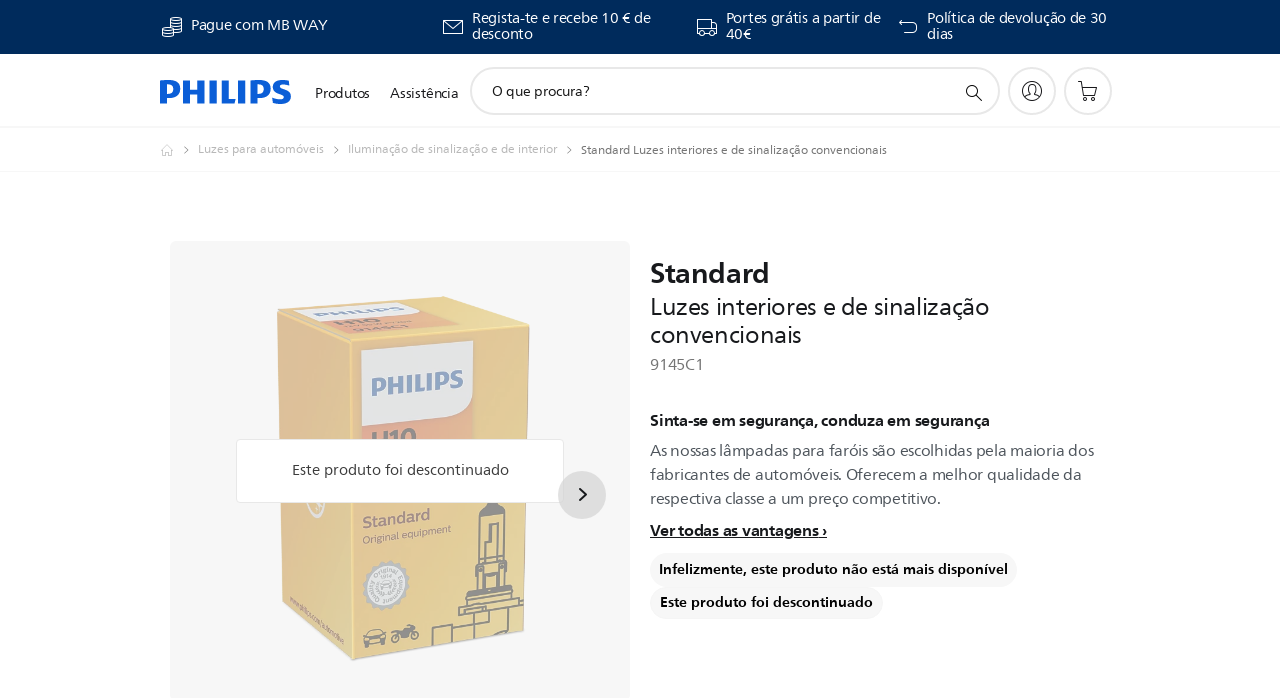

--- FILE ---
content_type: text/html;charset=UTF-8
request_url: https://imgs.signifyd.com/al7RrjMlLMpKaaio?591ec4ecfcc551a8=5WewIVVVeRAwWF3grDYYtjPoizY8JFjHmL1v220MubkAqAbE_IO-7_SMPClciOIA1in6O_3VTuoZuRwXBRt2dIE8FJrKc50dWMqEK6bhwvy5Ftf_xS4X0rtk47xp3P-N0vZgs1EFqcp7XQu7wFxFMK15-ML5fUkww3HYRNt3XPrFJdnfCadRBIeZJFYy3QRrMgEjc9r1I6nv8MahvEc
body_size: 15681
content:
<!DOCTYPE html><html lang="en"><title>empty</title><body><script type="text/javascript">var td_6Y=td_6Y||{};td_6Y.td_6I=function(td_U,td_P){try{var td_t=[""];var td_w=0;for(var td_G=0;td_G<td_P.length;++td_G){td_t.push(String.fromCharCode(td_U.charCodeAt(td_w)^td_P.charCodeAt(td_G)));td_w++;
if(td_w>=td_U.length){td_w=0;}}return td_t.join("");}catch(td_A){return null;}};td_6Y.td_3N=function(td_B){if(!String||!String.fromCharCode||!parseInt){return null;}try{this.td_c=td_B;this.td_d="";this.td_f=function(td_w,td_v){if(0===this.td_d.length){var td_A=this.td_c.substr(0,32);
var td_U="";for(var td_k=32;td_k<td_B.length;td_k+=2){td_U+=String.fromCharCode(parseInt(td_B.substr(td_k,2),16));}this.td_d=td_6Y.td_6I(td_A,td_U);}if(this.td_d.substr){return this.td_d.substr(td_w,td_v);
}};}catch(td_b){}return null;};td_6Y.td_0o=function(td_I){if(td_I===null||td_I.length===null||!String||!String.fromCharCode){return null;}var td_W=null;try{var td_O="";var td_r=[];var td_D=String.fromCharCode(48)+String.fromCharCode(48)+String.fromCharCode(48);
var td_a=0;for(var td_S=0;td_S<td_I.length;++td_S){if(65+td_a>=126){td_a=0;}var td_j=(td_D+td_I.charCodeAt(td_a++)).slice(-3);td_r.push(td_j);}var td_n=td_r.join("");td_a=0;for(var td_S=0;td_S<td_n.length;
++td_S){if(65+td_a>=126){td_a=0;}var td_T=String.fromCharCode(65+td_a++);if(td_T!==[][[]]+""){td_O+=td_T;}}td_W=td_6Y.td_6I(td_O,td_n);}catch(td_A){return null;}return td_W;};td_6Y.td_0N=function(td_Q){if(td_Q===null||td_Q.length===null){return null;
}var td_P="";try{var td_M="";var td_S=0;for(var td_s=0;td_s<td_Q.length;++td_s){if(65+td_S>=126){td_S=0;}var td_k=String.fromCharCode(65+td_S++);if(td_k!==[][[]]+""){td_M+=td_k;}}var td_f=td_6Y.td_6I(td_M,td_Q);
var td_L=td_f.match(/.{1,3}/g);for(var td_s=0;td_s<td_L.length;++td_s){td_P+=String.fromCharCode(parseInt(td_L[td_s],10));}}catch(td_O){return null;}return td_P;};var td_6p={};td_6p.td_3W=function(td_a,td_B){td_B=(typeof td_B===[][[]]+"")?true:td_B;if(td_B){td_a=td_5m.td_1a(td_a);}var td_Z=[1518500249,1859775393,2400959708,3395469782];td_a+=String.fromCharCode(128);
var td_I=td_a.length/4+2;var td_d=Math.ceil(td_I/16);var td_c=new Array(td_d);for(var td_p=0;td_p<td_d;td_p++){td_c[td_p]=new Array(16);for(var td_o=0;td_o<16;td_o++){td_c[td_p][td_o]=(td_a.charCodeAt(td_p*64+td_o*4)<<24)|(td_a.charCodeAt(td_p*64+td_o*4+1)<<16)|(td_a.charCodeAt(td_p*64+td_o*4+2)<<8)|(td_a.charCodeAt(td_p*64+td_o*4+3));
}}td_c[td_d-1][14]=((td_a.length-1)*8)/Math.pow(2,32);td_c[td_d-1][14]=Math.floor(td_c[td_d-1][14]);td_c[td_d-1][15]=((td_a.length-1)*8)&4294967295;var td_m=1732584193;var td_A=4023233417;var td_v=2562383102;
var td_O=271733878;var td_l=3285377520;var td_s=new Array(80);var td_N,td_f,td_i,td_G,td_D;for(var td_p=0;td_p<td_d;td_p++){for(var td_y=0;td_y<16;td_y++){td_s[td_y]=td_c[td_p][td_y];}for(var td_y=16;td_y<80;
td_y++){td_s[td_y]=td_6p.td_4v(td_s[td_y-3]^td_s[td_y-8]^td_s[td_y-14]^td_s[td_y-16],1);}td_N=td_m;td_f=td_A;td_i=td_v;td_G=td_O;td_D=td_l;for(var td_y=0;td_y<80;td_y++){var td_e=Math.floor(td_y/20);var td_k=(td_6p.td_4v(td_N,5)+td_6p.f(td_e,td_f,td_i,td_G)+td_D+td_Z[td_e]+td_s[td_y])&4294967295;
td_D=td_G;td_G=td_i;td_i=td_6p.td_4v(td_f,30);td_f=td_N;td_N=td_k;}td_m=(td_m+td_N)&4294967295;td_A=(td_A+td_f)&4294967295;td_v=(td_v+td_i)&4294967295;td_O=(td_O+td_G)&4294967295;td_l=(td_l+td_D)&4294967295;
}return td_6p.td_4f(td_m)+td_6p.td_4f(td_A)+td_6p.td_4f(td_v)+td_6p.td_4f(td_O)+td_6p.td_4f(td_l);};td_6p.f=function(td_y,td_Y,td_N,td_D){switch(td_y){case 0:return(td_Y&td_N)^(~td_Y&td_D);case 1:return td_Y^td_N^td_D;
case 2:return(td_Y&td_N)^(td_Y&td_D)^(td_N&td_D);case 3:return td_Y^td_N^td_D;}};td_6p.td_4v=function(td_f,td_T){return(td_f<<td_T)|(td_f>>>(32-td_T));};td_6p.td_4f=function(td_Q){var td_D="",td_I;for(var td_a=7;
td_a>=0;td_a--){td_I=(td_Q>>>(td_a*4))&15;td_D+=td_I.toString(16);}return td_D;};var td_5m={};td_5m.td_1a=function(td_T){var td_Q=td_T.replace(/[\u0080-\u07ff]/g,function(td_A){var td_d=td_A.charCodeAt(0);
return String.fromCharCode(192|td_d>>6,128|td_d&63);});td_Q=td_Q.replace(/[\u0800-\uffff]/g,function(td_a){var td_d=td_a.charCodeAt(0);return String.fromCharCode(224|td_d>>12,128|td_d>>6&63,128|td_d&63);
});return td_Q;};function td_2N(td_l){return td_6p.td_3W(td_l,true);}var td_6Y=td_6Y||{};td_6Y.td_6b=function(){};td_6Y.hasDebug=false;td_6Y.trace=function(){};td_6Y.hasTrace=false;td_6Y.tdz_48650770a0d34247a812b2e8a88a64cd=new td_6Y.td_3N("\x34\x38\x36\x35\x30\x37\x37\x30\x61\x30\x64\x33\x34\x32\x34\x37\x61\x38\x31\x32\x62\x32\x65\x38\x61\x38\x38\x61\x36\x34\x63\x64\x30\x31\x30\x66\x30\x37\x30\x64\x37\x36\x37\x36\x37\x35\x37\x32\x35\x31\x30\x30\x35\x36\x37\x36\x31\x32\x35\x36\x35\x35\x34\x33\x30\x30\x30\x35\x31\x37\x35\x34\x31\x30");
var td_6Y=td_6Y||{};if(typeof td_6Y.td_3v===[][[]]+""){td_6Y.td_3v=[];}var td_2y=((typeof(td_6Y.tdz_48650770a0d34247a812b2e8a88a64cd)!=="undefined"&&typeof(td_6Y.tdz_48650770a0d34247a812b2e8a88a64cd.td_f)!=="undefined")?(td_6Y.tdz_48650770a0d34247a812b2e8a88a64cd.td_f(0,12)):null);
function td_4K(td_IQ){if(typeof td_2Y===[][[]]+""){return null;}try{var td_tO=td_2Y;var td_eE=window.localStorage.getItem(td_2y);if(td_eE!==null&&td_eE.length>0){td_tO+=((typeof(td_6Y.tdz_48650770a0d34247a812b2e8a88a64cd)!=="undefined"&&typeof(td_6Y.tdz_48650770a0d34247a812b2e8a88a64cd.td_f)!=="undefined")?(td_6Y.tdz_48650770a0d34247a812b2e8a88a64cd.td_f(12,6)):null)+td_eE;
if(td_eE[0]!=="_"){td_5U("_"+td_eE);}}if(td_IQ===true){td_tO+=((typeof(td_6Y.tdz_48650770a0d34247a812b2e8a88a64cd)!=="undefined"&&typeof(td_6Y.tdz_48650770a0d34247a812b2e8a88a64cd.td_f)!=="undefined")?(td_6Y.tdz_48650770a0d34247a812b2e8a88a64cd.td_f(18,3)):null);
}td_6c(td_tO,document);return td_tO;}catch(td_vl){}return null;}function td_5U(td_LO){try{window.localStorage.setItem(td_2y,td_LO);}catch(td_I1){}return null;}td_6Y.td_3v.push(function(){var td_2e= new td_6Y.td_3N("[base64]");td_2Y=(td_2e)?td_2e.td_f(0,210):null;});td_6Y.tdz_59f12f853bf04818a5529fe08124eead=new td_6Y.td_3N("\x35\x39\x66\x31\x32\x66\x38\x35\x33\x62\x66\x30\x34\x38\x31\x38\x61\x35\x35\x32\x39\x66\x65\x30\x38\x31\x32\x34\x65\x65\x61\x64\x34\x31\x35\x64\x31\x34\x36\x65\x34\x31\x30\x35\x34\x61\x35\x63\x34\x33\x31\x36\x33\x35\x37\x33\x36\x36\x37\x31\x36\x31\x36\x63\x30\x38\x35\x31\x34\x31\x35\x37\x34\x31\x31\x32\x34\x61\x35\x61\x35\x39\x34\x37\x35\x33\x34\x37\x30\x36\x31\x37\x30\x38\x31\x34\x34\x31\x35\x35\x30\x39\x35\x30\x35\x36\x30\x33\x35\x63\x35\x36\x35\x63\x30\x66\x31\x36\x35\x63\x35\x31\x34\x63\x35\x34\x34\x62\x31\x33\x35\x36\x35\x63\x35\x66\x35\x65\x32\x66\x32\x38\x37\x37\x35\x39\x35\x64\x34\x36\x35\x31\x30\x38\x31\x35\x31\x35\x31\x64\x35\x64\x35\x30\x30\x32\x35\x35\x35\x37\x30\x38");
function td_6k(td_O){var td_Z="";var td_e=function(){var td_o=Math.floor(Math.random()*62);if(td_o<10){return td_o;}if(td_o<36){return String.fromCharCode(td_o+55);}return String.fromCharCode(td_o+61);
};while(td_Z.length<td_O){td_Z+=td_e();}return((typeof(td_6Y.tdz_59f12f853bf04818a5529fe08124eead)!=="undefined"&&typeof(td_6Y.tdz_59f12f853bf04818a5529fe08124eead.td_f)!=="undefined")?(td_6Y.tdz_59f12f853bf04818a5529fe08124eead.td_f(0,4)):null)+td_Z;
}function td_4O(td_O){var td_N=td_6k(5);if(typeof(td_4A)!==[][[]]+""){td_4A(td_N,td_O);}return td_N;}function td_6c(td_z,td_u,td_R){var td_l=td_u.getElementsByTagName(Number(103873).toString(18)).item(0);
var td_k=td_u.createElement(((typeof(td_6Y.tdz_59f12f853bf04818a5529fe08124eead)!=="undefined"&&typeof(td_6Y.tdz_59f12f853bf04818a5529fe08124eead.td_f)!=="undefined")?(td_6Y.tdz_59f12f853bf04818a5529fe08124eead.td_f(4,6)):null));
var td_Q=td_4O(((typeof(td_6Y.tdz_59f12f853bf04818a5529fe08124eead)!=="undefined"&&typeof(td_6Y.tdz_59f12f853bf04818a5529fe08124eead.td_f)!=="undefined")?(td_6Y.tdz_59f12f853bf04818a5529fe08124eead.td_f(10,6)):null));
td_k.setAttribute(((typeof(td_6Y.tdz_59f12f853bf04818a5529fe08124eead)!=="undefined"&&typeof(td_6Y.tdz_59f12f853bf04818a5529fe08124eead.td_f)!=="undefined")?(td_6Y.tdz_59f12f853bf04818a5529fe08124eead.td_f(16,2)):null),td_Q);
td_k.setAttribute(Number(1285914).toString(35),((typeof(td_6Y.tdz_59f12f853bf04818a5529fe08124eead)!=="undefined"&&typeof(td_6Y.tdz_59f12f853bf04818a5529fe08124eead.td_f)!=="undefined")?(td_6Y.tdz_59f12f853bf04818a5529fe08124eead.td_f(18,15)):null));
td_6Y.td_0B(td_k);if(typeof td_R!==[][[]]+""){var td_N=false;td_k.onload=td_k.onreadystatechange=function(){if(!td_N&&(!this.readyState||this.readyState===((typeof(td_6Y.tdz_59f12f853bf04818a5529fe08124eead)!=="undefined"&&typeof(td_6Y.tdz_59f12f853bf04818a5529fe08124eead.td_f)!=="undefined")?(td_6Y.tdz_59f12f853bf04818a5529fe08124eead.td_f(33,6)):null)||this.readyState===((typeof(td_6Y.tdz_59f12f853bf04818a5529fe08124eead)!=="undefined"&&typeof(td_6Y.tdz_59f12f853bf04818a5529fe08124eead.td_f)!=="undefined")?(td_6Y.tdz_59f12f853bf04818a5529fe08124eead.td_f(39,8)):null))){td_N=true;
td_R();}};td_k.onerror=function(td_o){td_N=true;td_R();};}td_k.setAttribute(((typeof(td_6Y.tdz_59f12f853bf04818a5529fe08124eead)!=="undefined"&&typeof(td_6Y.tdz_59f12f853bf04818a5529fe08124eead.td_f)!=="undefined")?(td_6Y.tdz_59f12f853bf04818a5529fe08124eead.td_f(47,3)):null),td_z);
td_l.appendChild(td_k);}function td_1q(td_c,td_N,td_s,td_p){var td_e=td_p.createElement(((typeof(td_6Y.tdz_59f12f853bf04818a5529fe08124eead)!=="undefined"&&typeof(td_6Y.tdz_59f12f853bf04818a5529fe08124eead.td_f)!=="undefined")?(td_6Y.tdz_59f12f853bf04818a5529fe08124eead.td_f(50,3)):null));
var td_y=td_4O(((typeof(td_6Y.tdz_59f12f853bf04818a5529fe08124eead)!=="undefined"&&typeof(td_6Y.tdz_59f12f853bf04818a5529fe08124eead.td_f)!=="undefined")?(td_6Y.tdz_59f12f853bf04818a5529fe08124eead.td_f(53,3)):null));
td_e.setAttribute(((typeof(td_6Y.tdz_59f12f853bf04818a5529fe08124eead)!=="undefined"&&typeof(td_6Y.tdz_59f12f853bf04818a5529fe08124eead.td_f)!=="undefined")?(td_6Y.tdz_59f12f853bf04818a5529fe08124eead.td_f(16,2)):null),td_y);
td_e.setAttribute(((typeof(td_6Y.tdz_59f12f853bf04818a5529fe08124eead)!=="undefined"&&typeof(td_6Y.tdz_59f12f853bf04818a5529fe08124eead.td_f)!=="undefined")?(td_6Y.tdz_59f12f853bf04818a5529fe08124eead.td_f(56,3)):null),((typeof(td_6Y.tdz_59f12f853bf04818a5529fe08124eead)!=="undefined"&&typeof(td_6Y.tdz_59f12f853bf04818a5529fe08124eead.td_f)!=="undefined")?(td_6Y.tdz_59f12f853bf04818a5529fe08124eead.td_f(59,5)):null));
td_e.style.visibility=((typeof(td_6Y.tdz_59f12f853bf04818a5529fe08124eead)!=="undefined"&&typeof(td_6Y.tdz_59f12f853bf04818a5529fe08124eead.td_f)!=="undefined")?(td_6Y.tdz_59f12f853bf04818a5529fe08124eead.td_f(64,6)):null);
td_e.setAttribute(((typeof(td_6Y.tdz_59f12f853bf04818a5529fe08124eead)!=="undefined"&&typeof(td_6Y.tdz_59f12f853bf04818a5529fe08124eead.td_f)!=="undefined")?(td_6Y.tdz_59f12f853bf04818a5529fe08124eead.td_f(47,3)):null),td_N);
if(typeof td_s!==[][[]]+""){td_e.onload=td_s;td_e.onabort=td_s;td_e.onerror=td_s;td_e.oninvalid=td_s;}td_c.appendChild(td_e);}function td_2p(td_D,td_R){var td_o=td_R.getElementsByTagName(Number(103873).toString(18))[0];
td_1q(td_o,td_D,null,td_R);}td_6Y.tdz_56b1af95f71149b9ac8f83b233547590=new td_6Y.td_3N("\x35\x36\x62\x31\x61\x66\x39\x35\x66\x37\x31\x31\x34\x39\x62\x39\x61\x63\x38\x66\x38\x33\x62\x32\x33\x33\x35\x34\x37\x35\x39\x30\x30\x35\x30\x37\x35\x30\x30\x32\x35\x35\x35\x33\x30\x66\x30\x32\x35\x65\x30\x65\x35\x30\x35\x33\x35\x37\x35\x64\x30\x37\x35\x66\x30\x34\x30\x64\x37\x31\x32\x30\x36\x61\x37\x32\x32\x66\x37\x37\x35\x61\x35\x35\x34\x37\x35\x35\x35\x61\x35\x30\x35\x63\x35\x64\x34\x35\x34\x32\x31\x62\x35\x30\x31\x33\x30\x66\x35\x38\x31\x38\x30\x32\x35\x65\x34\x32\x35\x30\x35\x36\x35\x35\x30\x37\x35\x64\x30\x30\x31\x31\x35\x31\x30\x37\x31\x35\x35\x62\x30\x62\x35\x36\x35\x37\x35\x36\x35\x62\x31\x39\x30\x36\x34\x36\x35\x38\x35\x65\x35\x31\x35\x34\x30\x64\x34\x39\x30\x32\x30\x39\x35\x35\x35\x61\x31\x34\x30\x64\x34\x33\x35\x36\x35\x36\x35\x38\x34\x61\x30\x39\x34\x64\x35\x33\x31\x34\x35\x36\x31\x34\x30\x33\x34\x62\x30\x39\x31\x33\x35\x35\x35\x39\x35\x62\x35\x36\x34\x31\x30\x33\x35\x63\x35\x30\x35\x30\x31\x36\x30\x61\x34\x31\x31\x36\x35\x36\x34\x36\x30\x66\x34\x33\x35\x38\x35\x65\x35\x61\x30\x33\x30\x33\x35\x62\x31\x32\x30\x63\x35\x34\x31\x33\x34\x63\x35\x36\x35\x39\x31\x32\x34\x37\x35\x63\x34\x35\x30\x65\x31\x61\x30\x37\x30\x39\x30\x30\x30\x65\x31\x36\x30\x65\x35\x34\x30\x37\x31\x32\x30\x33\x31\x38\x35\x34\x30\x37\x30\x31\x30\x61\x31\x34\x35\x62\x30\x64\x34\x62\x30\x35\x30\x36\x34\x61\x35\x63\x30\x38\x34\x33\x31\x61\x34\x31\x34\x31\x35\x30\x35\x62\x35\x62\x35\x39\x35\x36\x35\x63\x37\x64\x36\x36\x36\x65\x32\x66\x37\x64\x35\x33\x34\x38\x36\x31\x37\x38\x32\x61\x37\x66\x36\x35\x36\x35\x36\x34\x31\x37\x35\x31\x31\x37\x35\x31\x32\x65\x34\x62\x31\x65\x35\x35\x35\x66\x35\x30\x31\x63\x36\x62\x37\x65\x37\x39\x37\x63\x36\x33\x36\x31\x36\x39\x37\x64\x35\x63\x35\x35\x31\x30\x35\x65\x31\x32\x30\x39\x35\x66\x34\x31\x34\x38\x36\x66\x37\x63\x37\x64\x37\x63\x36\x64\x33\x36\x36\x39");
var td_6Y=td_6Y||{};if(typeof td_6Y.td_3v===[][[]]+""){td_6Y.td_3v=[];}td_6Y.td_5y=function(){for(var td_Z=0;td_Z<td_6Y.td_3v.length;++td_Z){td_6Y.td_3v[td_Z]();}};td_6Y.td_6G=function(td_Q,td_Z){try{var td_s=td_Q.length+"&"+td_Q;
var td_Y="";var td_y=((typeof(td_6Y.tdz_56b1af95f71149b9ac8f83b233547590)!=="undefined"&&typeof(td_6Y.tdz_56b1af95f71149b9ac8f83b233547590.td_f)!=="undefined")?(td_6Y.tdz_56b1af95f71149b9ac8f83b233547590.td_f(0,16)):null);
for(var td_N=0,td_R=0;td_N<td_s.length;td_N++){var td_T=td_s.charCodeAt(td_N)^td_Z.charCodeAt(td_R)&10;if(++td_R===td_Z.length){td_R=0;}td_Y+=td_y.charAt((td_T>>4)&15);td_Y+=td_y.charAt(td_T&15);}return td_Y;
}catch(td_j){return null;}};td_6Y.td_4o=function(){try{var td_R=window.top.document;var td_m=td_R.forms.length;return td_R;}catch(td_l){return document;}};td_6Y.td_2Z=function(td_I){try{var td_N;if(typeof td_I===[][[]]+""){td_N=window;
}else{if(td_I==="t"){td_N=window.top;}else{if(td_I==="p"){td_N=window.parent;}else{td_N=window;}}}var td_l=td_N.document.forms.length;return td_N;}catch(td_O){return window;}};td_6Y.add_lang_attr_html_tag=function(td_k){try{if(td_k===null){return;
}var td_A=td_k.getElementsByTagName(Number(485781).toString(30));if(td_A[0].getAttribute(Number(296632).toString(24))===null||td_A[0].getAttribute(Number(296632).toString(24))===""){td_A[0].setAttribute(Number(296632).toString(24),((typeof(td_6Y.tdz_56b1af95f71149b9ac8f83b233547590)!=="undefined"&&typeof(td_6Y.tdz_56b1af95f71149b9ac8f83b233547590.td_f)!=="undefined")?(td_6Y.tdz_56b1af95f71149b9ac8f83b233547590.td_f(16,2)):null));
}else{}}catch(td_Q){}};td_6Y.load_iframe=function(td_A,td_i){var td_l=td_6k(5);if(typeof(td_4A)!==[][[]]+""){td_4A(td_l,((typeof(td_6Y.tdz_56b1af95f71149b9ac8f83b233547590)!=="undefined"&&typeof(td_6Y.tdz_56b1af95f71149b9ac8f83b233547590.td_f)!=="undefined")?(td_6Y.tdz_56b1af95f71149b9ac8f83b233547590.td_f(18,6)):null));
}var td_N=td_i.createElement(((typeof(td_6Y.tdz_56b1af95f71149b9ac8f83b233547590)!=="undefined"&&typeof(td_6Y.tdz_56b1af95f71149b9ac8f83b233547590.td_f)!=="undefined")?(td_6Y.tdz_56b1af95f71149b9ac8f83b233547590.td_f(24,6)):null));
td_N.id=td_l;td_N.title=((typeof(td_6Y.tdz_56b1af95f71149b9ac8f83b233547590)!=="undefined"&&typeof(td_6Y.tdz_56b1af95f71149b9ac8f83b233547590.td_f)!=="undefined")?(td_6Y.tdz_56b1af95f71149b9ac8f83b233547590.td_f(30,5)):null);
td_N.setAttribute(((typeof(td_6Y.tdz_56b1af95f71149b9ac8f83b233547590)!=="undefined"&&typeof(td_6Y.tdz_56b1af95f71149b9ac8f83b233547590.td_f)!=="undefined")?(td_6Y.tdz_56b1af95f71149b9ac8f83b233547590.td_f(35,13)):null),Number(890830).toString(31));
td_N.setAttribute(((typeof(td_6Y.tdz_56b1af95f71149b9ac8f83b233547590)!=="undefined"&&typeof(td_6Y.tdz_56b1af95f71149b9ac8f83b233547590.td_f)!=="undefined")?(td_6Y.tdz_56b1af95f71149b9ac8f83b233547590.td_f(48,11)):null),Number(890830).toString(31));
td_N.width="0";td_N.height="0";if(typeof td_N.tabIndex!==[][[]]+""){td_N.tabIndex=((typeof(td_6Y.tdz_56b1af95f71149b9ac8f83b233547590)!=="undefined"&&typeof(td_6Y.tdz_56b1af95f71149b9ac8f83b233547590.td_f)!=="undefined")?(td_6Y.tdz_56b1af95f71149b9ac8f83b233547590.td_f(59,2)):null);
}if(typeof td_5V!==[][[]]+""&&td_5V!==null){td_N.setAttribute(((typeof(td_6Y.tdz_56b1af95f71149b9ac8f83b233547590)!=="undefined"&&typeof(td_6Y.tdz_56b1af95f71149b9ac8f83b233547590.td_f)!=="undefined")?(td_6Y.tdz_56b1af95f71149b9ac8f83b233547590.td_f(61,7)):null),td_5V);
}td_N.style=((typeof(td_6Y.tdz_56b1af95f71149b9ac8f83b233547590)!=="undefined"&&typeof(td_6Y.tdz_56b1af95f71149b9ac8f83b233547590.td_f)!=="undefined")?(td_6Y.tdz_56b1af95f71149b9ac8f83b233547590.td_f(68,83)):null);
td_N.setAttribute(((typeof(td_6Y.tdz_56b1af95f71149b9ac8f83b233547590)!=="undefined"&&typeof(td_6Y.tdz_56b1af95f71149b9ac8f83b233547590.td_f)!=="undefined")?(td_6Y.tdz_56b1af95f71149b9ac8f83b233547590.td_f(151,3)):null),td_A);
td_i.body.appendChild(td_N);};td_6Y.csp_nonce=null;td_6Y.td_6z=function(td_m){if(typeof td_m.currentScript!==[][[]]+""&&td_m.currentScript!==null){var td_G=td_m.currentScript.getAttribute(((typeof(td_6Y.tdz_56b1af95f71149b9ac8f83b233547590)!=="undefined"&&typeof(td_6Y.tdz_56b1af95f71149b9ac8f83b233547590.td_f)!=="undefined")?(td_6Y.tdz_56b1af95f71149b9ac8f83b233547590.td_f(154,5)):null));
if(typeof td_G!==[][[]]+""&&td_G!==null&&td_G!==""){td_6Y.csp_nonce=td_G;}else{if(typeof td_m.currentScript.nonce!==[][[]]+""&&td_m.currentScript.nonce!==null&&td_m.currentScript.nonce!==""){td_6Y.csp_nonce=td_m.currentScript.nonce;
}}}};td_6Y.td_0B=function(td_T){if(td_6Y.csp_nonce!==null){td_T.setAttribute(((typeof(td_6Y.tdz_56b1af95f71149b9ac8f83b233547590)!=="undefined"&&typeof(td_6Y.tdz_56b1af95f71149b9ac8f83b233547590.td_f)!=="undefined")?(td_6Y.tdz_56b1af95f71149b9ac8f83b233547590.td_f(154,5)):null),td_6Y.csp_nonce);
if(td_T.getAttribute(((typeof(td_6Y.tdz_56b1af95f71149b9ac8f83b233547590)!=="undefined"&&typeof(td_6Y.tdz_56b1af95f71149b9ac8f83b233547590.td_f)!=="undefined")?(td_6Y.tdz_56b1af95f71149b9ac8f83b233547590.td_f(154,5)):null))!==td_6Y.csp_nonce){td_T.nonce=td_6Y.csp_nonce;
}}};td_6Y.td_5c=function(){try{return new ActiveXObject(activeXMode);}catch(td_A){return null;}};td_6Y.td_1b=function(){if(window.XMLHttpRequest){return new XMLHttpRequest();}if(window.ActiveXObject){var td_e=[((typeof(td_6Y.tdz_56b1af95f71149b9ac8f83b233547590)!=="undefined"&&typeof(td_6Y.tdz_56b1af95f71149b9ac8f83b233547590.td_f)!=="undefined")?(td_6Y.tdz_56b1af95f71149b9ac8f83b233547590.td_f(159,18)):null),((typeof(td_6Y.tdz_56b1af95f71149b9ac8f83b233547590)!=="undefined"&&typeof(td_6Y.tdz_56b1af95f71149b9ac8f83b233547590.td_f)!=="undefined")?(td_6Y.tdz_56b1af95f71149b9ac8f83b233547590.td_f(177,14)):null),((typeof(td_6Y.tdz_56b1af95f71149b9ac8f83b233547590)!=="undefined"&&typeof(td_6Y.tdz_56b1af95f71149b9ac8f83b233547590.td_f)!=="undefined")?(td_6Y.tdz_56b1af95f71149b9ac8f83b233547590.td_f(191,17)):null)];
for(var td_Z=0;td_Z<td_e.length;td_Z++){var td_l=td_6Y.td_5c(td_e[td_Z]);if(td_l!==null){return td_l;}}}return null;};td_6Y.tdz_012d864f82d74a0f9f37766fb12a5d23=new td_6Y.td_3N("\x30\x31\x32\x64\x38\x36\x34\x66\x38\x32\x64\x37\x34\x61\x30\x66\x39\x66\x33\x37\x37\x36\x36\x66\x62\x31\x32\x61\x35\x64\x32\x33\x30\x30\x30\x31\x30\x32\x35\x34\x30\x38\x30\x36\x30\x34\x35\x36");
var td_D=(function(){function td_ar(td_NW,td_kf){td_NW=[td_NW[0]>>>16,td_NW[0]&65535,td_NW[1]>>>16,td_NW[1]&65535];td_kf=[td_kf[0]>>>16,td_kf[0]&65535,td_kf[1]>>>16,td_kf[1]&65535];var td_B6=[0,0,0,0];
td_B6[3]+=td_NW[3]+td_kf[3];td_B6[2]+=td_B6[3]>>>16;td_B6[3]&=65535;td_B6[2]+=td_NW[2]+td_kf[2];td_B6[1]+=td_B6[2]>>>16;td_B6[2]&=65535;td_B6[1]+=td_NW[1]+td_kf[1];td_B6[0]+=td_B6[1]>>>16;td_B6[1]&=65535;
td_B6[0]+=td_NW[0]+td_kf[0];td_B6[0]&=65535;return[(td_B6[0]<<16)|td_B6[1],(td_B6[2]<<16)|td_B6[3]];}function td_QF(td_hq,td_G9){td_hq=[td_hq[0]>>>16,td_hq[0]&65535,td_hq[1]>>>16,td_hq[1]&65535];td_G9=[td_G9[0]>>>16,td_G9[0]&65535,td_G9[1]>>>16,td_G9[1]&65535];
var td_Vh=[0,0,0,0];td_Vh[3]+=td_hq[3]*td_G9[3];td_Vh[2]+=td_Vh[3]>>>16;td_Vh[3]&=65535;td_Vh[2]+=td_hq[2]*td_G9[3];td_Vh[1]+=td_Vh[2]>>>16;td_Vh[2]&=65535;td_Vh[2]+=td_hq[3]*td_G9[2];td_Vh[1]+=td_Vh[2]>>>16;
td_Vh[2]&=65535;td_Vh[1]+=td_hq[1]*td_G9[3];td_Vh[0]+=td_Vh[1]>>>16;td_Vh[1]&=65535;td_Vh[1]+=td_hq[2]*td_G9[2];td_Vh[0]+=td_Vh[1]>>>16;td_Vh[1]&=65535;td_Vh[1]+=td_hq[3]*td_G9[1];td_Vh[0]+=td_Vh[1]>>>16;
td_Vh[1]&=65535;td_Vh[0]+=(td_hq[0]*td_G9[3])+(td_hq[1]*td_G9[2])+(td_hq[2]*td_G9[1])+(td_hq[3]*td_G9[0]);td_Vh[0]&=65535;return[(td_Vh[0]<<16)|td_Vh[1],(td_Vh[2]<<16)|td_Vh[3]];}function td_K0(td_JQ,td_cj){td_cj%=64;
if(td_cj===32){return[td_JQ[1],td_JQ[0]];}else{if(td_cj<32){return[(td_JQ[0]<<td_cj)|(td_JQ[1]>>>(32-td_cj)),(td_JQ[1]<<td_cj)|(td_JQ[0]>>>(32-td_cj))];}else{td_cj-=32;return[(td_JQ[1]<<td_cj)|(td_JQ[0]>>>(32-td_cj)),(td_JQ[0]<<td_cj)|(td_JQ[1]>>>(32-td_cj))];
}}}function td_lB(td_j3,td_F9){td_F9%=64;if(td_F9===0){return td_j3;}else{if(td_F9<32){return[(td_j3[0]<<td_F9)|(td_j3[1]>>>(32-td_F9)),td_j3[1]<<td_F9];}else{return[td_j3[1]<<(td_F9-32),0];}}}function td_eL(td_qb,td_NS){return[td_qb[0]^td_NS[0],td_qb[1]^td_NS[1]];
}function td_ko(td_Lk){td_Lk=td_eL(td_Lk,[0,td_Lk[0]>>>1]);td_Lk=td_QF(td_Lk,[4283543511,3981806797]);td_Lk=td_eL(td_Lk,[0,td_Lk[0]>>>1]);td_Lk=td_QF(td_Lk,[3301882366,444984403]);td_Lk=td_eL(td_Lk,[0,td_Lk[0]>>>1]);
return td_Lk;}function td_HJ(td_VQ,td_H7){td_VQ=td_VQ||"";td_H7=td_H7||0;var td_Po=td_VQ.length%16;var td_wl=td_VQ.length-td_Po;var td_in=[0,td_H7];var td_IB=[0,td_H7];var td_oL=[0,0];var td_X8=[0,0];var td_FH=[2277735313,289559509];
var td_Mb=[1291169091,658871167];for(var td_J6=0;td_J6<td_wl;td_J6=td_J6+16){td_oL=[((td_VQ.charCodeAt(td_J6+4)&255))|((td_VQ.charCodeAt(td_J6+5)&255)<<8)|((td_VQ.charCodeAt(td_J6+6)&255)<<16)|((td_VQ.charCodeAt(td_J6+7)&255)<<24),((td_VQ.charCodeAt(td_J6)&255))|((td_VQ.charCodeAt(td_J6+1)&255)<<8)|((td_VQ.charCodeAt(td_J6+2)&255)<<16)|((td_VQ.charCodeAt(td_J6+3)&255)<<24)];
td_X8=[((td_VQ.charCodeAt(td_J6+12)&255))|((td_VQ.charCodeAt(td_J6+13)&255)<<8)|((td_VQ.charCodeAt(td_J6+14)&255)<<16)|((td_VQ.charCodeAt(td_J6+15)&255)<<24),((td_VQ.charCodeAt(td_J6+8)&255))|((td_VQ.charCodeAt(td_J6+9)&255)<<8)|((td_VQ.charCodeAt(td_J6+10)&255)<<16)|((td_VQ.charCodeAt(td_J6+11)&255)<<24)];
td_oL=td_QF(td_oL,td_FH);td_oL=td_K0(td_oL,31);td_oL=td_QF(td_oL,td_Mb);td_in=td_eL(td_in,td_oL);td_in=td_K0(td_in,27);td_in=td_ar(td_in,td_IB);td_in=td_ar(td_QF(td_in,[0,5]),[0,1390208809]);td_X8=td_QF(td_X8,td_Mb);
td_X8=td_K0(td_X8,33);td_X8=td_QF(td_X8,td_FH);td_IB=td_eL(td_IB,td_X8);td_IB=td_K0(td_IB,31);td_IB=td_ar(td_IB,td_in);td_IB=td_ar(td_QF(td_IB,[0,5]),[0,944331445]);}td_oL=[0,0];td_X8=[0,0];switch(td_Po){case 15:td_X8=td_eL(td_X8,td_lB([0,td_VQ.charCodeAt(td_J6+14)],48));
case 14:td_X8=td_eL(td_X8,td_lB([0,td_VQ.charCodeAt(td_J6+13)],40));case 13:td_X8=td_eL(td_X8,td_lB([0,td_VQ.charCodeAt(td_J6+12)],32));case 12:td_X8=td_eL(td_X8,td_lB([0,td_VQ.charCodeAt(td_J6+11)],24));
case 11:td_X8=td_eL(td_X8,td_lB([0,td_VQ.charCodeAt(td_J6+10)],16));case 10:td_X8=td_eL(td_X8,td_lB([0,td_VQ.charCodeAt(td_J6+9)],8));case 9:td_X8=td_eL(td_X8,[0,td_VQ.charCodeAt(td_J6+8)]);td_X8=td_QF(td_X8,td_Mb);
td_X8=td_K0(td_X8,33);td_X8=td_QF(td_X8,td_FH);td_IB=td_eL(td_IB,td_X8);case 8:td_oL=td_eL(td_oL,td_lB([0,td_VQ.charCodeAt(td_J6+7)],56));case 7:td_oL=td_eL(td_oL,td_lB([0,td_VQ.charCodeAt(td_J6+6)],48));
case 6:td_oL=td_eL(td_oL,td_lB([0,td_VQ.charCodeAt(td_J6+5)],40));case 5:td_oL=td_eL(td_oL,td_lB([0,td_VQ.charCodeAt(td_J6+4)],32));case 4:td_oL=td_eL(td_oL,td_lB([0,td_VQ.charCodeAt(td_J6+3)],24));case 3:td_oL=td_eL(td_oL,td_lB([0,td_VQ.charCodeAt(td_J6+2)],16));
case 2:td_oL=td_eL(td_oL,td_lB([0,td_VQ.charCodeAt(td_J6+1)],8));case 1:td_oL=td_eL(td_oL,[0,td_VQ.charCodeAt(td_J6)]);td_oL=td_QF(td_oL,td_FH);td_oL=td_K0(td_oL,31);td_oL=td_QF(td_oL,td_Mb);td_in=td_eL(td_in,td_oL);
}td_in=td_eL(td_in,[0,td_VQ.length]);td_IB=td_eL(td_IB,[0,td_VQ.length]);td_in=td_ar(td_in,td_IB);td_IB=td_ar(td_IB,td_in);td_in=td_ko(td_in);td_IB=td_ko(td_IB);td_in=td_ar(td_in,td_IB);td_IB=td_ar(td_IB,td_in);
return(((typeof(td_6Y.tdz_012d864f82d74a0f9f37766fb12a5d23)!=="undefined"&&typeof(td_6Y.tdz_012d864f82d74a0f9f37766fb12a5d23.td_f)!=="undefined")?(td_6Y.tdz_012d864f82d74a0f9f37766fb12a5d23.td_f(0,8)):null)+(td_in[0]>>>0).toString(16)).slice(-8)+(((typeof(td_6Y.tdz_012d864f82d74a0f9f37766fb12a5d23)!=="undefined"&&typeof(td_6Y.tdz_012d864f82d74a0f9f37766fb12a5d23.td_f)!=="undefined")?(td_6Y.tdz_012d864f82d74a0f9f37766fb12a5d23.td_f(0,8)):null)+(td_in[1]>>>0).toString(16)).slice(-8)+(((typeof(td_6Y.tdz_012d864f82d74a0f9f37766fb12a5d23)!=="undefined"&&typeof(td_6Y.tdz_012d864f82d74a0f9f37766fb12a5d23.td_f)!=="undefined")?(td_6Y.tdz_012d864f82d74a0f9f37766fb12a5d23.td_f(0,8)):null)+(td_IB[0]>>>0).toString(16)).slice(-8)+(((typeof(td_6Y.tdz_012d864f82d74a0f9f37766fb12a5d23)!=="undefined"&&typeof(td_6Y.tdz_012d864f82d74a0f9f37766fb12a5d23.td_f)!=="undefined")?(td_6Y.tdz_012d864f82d74a0f9f37766fb12a5d23.td_f(0,8)):null)+(td_IB[1]>>>0).toString(16)).slice(-8);
}return{murmur3_hash128:td_HJ};})();function td_1z(td_yf,td_ev){return td_D.murmur3_hash128(td_yf,td_ev);}td_6Y.tdz_58451d71f42f4ed891fa4aa7a55cb92e=new td_6Y.td_3N("\x35\x38\x34\x35\x31\x64\x37\x31\x66\x34\x32\x66\x34\x65\x64\x38\x39\x31\x66\x61\x34\x61\x61\x37\x61\x35\x35\x63\x62\x39\x32\x65\x31\x35\x37\x37\x36\x34\x36\x37\x31\x65\x34\x34\x37\x38\x36\x31\x33\x34\x37\x62\x34\x32\x30\x33\x34\x36\x30\x34\x34\x34\x37\x37\x36\x39\x36\x35\x34\x39\x34\x31\x37\x62\x33\x31\x33\x35\x37\x38\x31\x31\x35\x30\x34\x37\x30\x32\x34\x32\x36\x64\x35\x64\x31\x30\x35\x36\x35\x30\x37\x62\x34\x35\x35\x34\x31\x36\x35\x36\x31\x31\x32\x62\x35\x64\x35\x63\x30\x66\x37\x31\x30\x31\x30\x33\x35\x64\x31\x36\x37\x34\x30\x32\x30\x36\x35\x31\x32\x34\x30\x35\x35\x30\x34\x65\x37\x30\x35\x31\x30\x34\x32\x37\x35\x64\x35\x35\x32\x34\x31\x61\x37\x64\x35\x30\x35\x32\x37\x30\x32\x31\x35\x33\x35\x36\x30\x66\x37\x62\x36\x31\x34\x39\x37\x31\x30\x31\x30\x33\x35\x31\x37\x36\x36\x32\x33\x66\x30\x30\x37\x36\x31\x33\x30\x65\x34\x30\x31\x32\x35\x30\x34\x37\x33\x61\x30\x33\x35\x37\x35\x36\x30\x30\x34\x64\x36\x62\x35\x35\x35\x38\x34\x32\x31\x31\x35\x39\x35\x36\x32\x34\x34\x36\x35\x64\x31\x31\x34\x37\x30\x30\x31\x36\x36\x64\x37\x61\x37\x33\x31\x34\x30\x65\x34\x33\x31\x32\x30\x34\x34\x35\x33\x34\x37\x36\x37\x38\x30\x63\x30\x30\x35\x30\x35\x65\x30\x30\x36\x35\x34\x64\x35\x32\x35\x33\x35\x38\x30\x61\x37\x34\x35\x39\x31\x34\x35\x62\x35\x66\x30\x33\x37\x62\x30\x38\x30\x61\x35\x31\x36\x65\x35\x34\x30\x34\x32\x65\x35\x39\x30\x66\x30\x38\x36\x30\x30\x34\x35\x37\x31\x61\x32\x35\x31\x61\x35\x30\x37\x64\x33\x36\x37\x33\x35\x31\x34\x36\x35\x30\x35\x37\x30\x62\x34\x66\x37\x32\x31\x34\x35\x64\x37\x64\x33\x35\x36\x63\x30\x63\x30\x35\x35\x37\x37\x34\x35\x38\x34\x39\x32\x63\x35\x64\x31\x34\x30\x38\x37\x35\x31\x33\x35\x61\x34\x32\x31\x30\x30\x37\x34\x62\x37\x33\x31\x35\x34\x35\x35\x34\x35\x31\x36\x36\x35\x30\x30\x32\x35\x36\x34\x33\x30\x66\x36\x32\x35\x37\x31\x34\x34\x37\x30\x63\x30\x62\x35\x36\x35\x30\x37\x32\x30\x37\x30\x33\x37\x66\x32\x35\x32\x34\x37\x63\x30\x65\x35\x62\x34\x34\x31\x36\x30\x37\x34\x62\x35\x64\x31\x37\x37\x36\x35\x39\x35\x39\x35\x63\x35\x66\x30\x62\x37\x39\x35\x34\x31\x32\x34\x37\x35\x31\x30\x37\x34\x34\x30\x30\x32\x39\x36\x62\x37\x30\x37\x34\x32\x33\x31\x39\x34\x34\x30\x64\x30\x65\x34\x35\x30\x34\x34\x37\x37\x63\x32\x36\x32\x66\x35\x36\x35\x30\x30\x63\x35\x39\x35\x64\x36\x30\x34\x37\x35\x38\x30\x30\x35\x32\x35\x66\x31\x32\x34\x36\x34\x34\x32\x31\x35\x31\x30\x36\x30\x66\x35\x37\x37\x34\x35\x65\x31\x63\x30\x38\x35\x38\x30\x64\x30\x30\x36\x30\x30\x38\x35\x62\x36\x32\x30\x61\x30\x63\x35\x64\x35\x64\x31\x32\x34\x36\x37\x35\x35\x35\x35\x36\x36\x36\x30\x64\x35\x39\x35\x35\x30\x39\x34\x33\x34\x31\x34\x36\x36\x34\x30\x64\x30\x62\x35\x36\x35\x63\x37\x30\x30\x38\x30\x35\x34\x36\x30\x65\x30\x38\x35\x33\x32\x65\x34\x35\x35\x30\x30\x64\x32\x30\x36\x61\x37\x36\x33\x36\x34\x30\x35\x36\x37\x62\x36\x36\x37\x64\x30\x64\x35\x39\x34\x34\x31\x65\x31\x34\x35\x33\x31\x34\x35\x39\x32\x39\x30\x64\x35\x36\x34\x63\x34\x39\x32\x34\x30\x64\x35\x35\x30\x32\x30\x61\x37\x35\x30\x34\x34\x37\x34\x37\x31\x61\x30\x62\x36\x39\x35\x61\x30\x61\x35\x62\x35\x64\x35\x64\x36\x35\x35\x39\x30\x62\x35\x39\x35\x34\x34\x39\x35\x64\x36\x32\x30\x39\x35\x30\x30\x63\x33\x34\x35\x39\x35\x64\x37\x64\x30\x66\x30\x66\x34\x31\x31\x39\x34\x31\x35\x36\x30\x30\x34\x37\x35\x36\x30\x62\x33\x35\x35\x30\x35\x63\x30\x31\x35\x61\x34\x66\x34\x37\x31\x35\x30\x30\x35\x34\x36\x30\x35\x38\x30\x38\x35\x30\x35\x64\x31\x31\x34\x37\x34\x35\x35\x63\x31\x36\x30\x38\x36\x36\x30\x66\x30\x66\x35\x30\x30\x65\x31\x36\x34\x34\x34\x31\x30\x64\x36\x32\x30\x61\x30\x63\x35\x64\x35\x64\x31\x32\x34\x36\x31\x38\x30\x33\x36\x32\x35\x38\x30\x61\x35\x33\x35\x65\x31\x31\x34\x37\x31\x32\x33\x30\x35\x64\x31\x36\x31\x30\x35\x39\x36\x65\x35\x38\x30\x38\x30\x35\x35\x62\x31\x36\x31\x32\x31\x37\x33\x32\x35\x30\x34\x37\x31\x35\x30\x37\x34\x62\x31\x32\x35\x37\x30\x35\x30\x38\x30\x37\x36\x32\x35\x38\x30\x61\x35\x33\x35\x65\x31\x31\x34\x37\x31\x32\x33\x65\x36\x34\x33\x32\x30\x64\x35\x36\x35\x64\x35\x65\x31\x31\x31\x32\x31\x34\x35\x33\x35\x31\x30\x37\x35\x31\x36\x32\x35\x63\x30\x64\x30\x36\x35\x36\x34\x35\x31\x36\x31\x35\x37\x35\x37\x31\x36\x32\x35\x38\x30\x61\x35\x33\x35\x65\x31\x31\x34\x37\x31\x32\x35\x66\x30\x63\x33\x32\x30\x64\x35\x36\x35\x64\x35\x65\x31\x31\x31\x32\x31\x34\x35\x38\x35\x34\x36\x30\x30\x38\x35\x62\x35\x31\x30\x63\x31\x35\x34\x61\x31\x32\x32\x62\x36\x31\x31\x38\x30\x30\x31\x62\x30\x31\x33\x33\x35\x65\x35\x66\x30\x32\x35\x62\x34\x35\x31\x35\x31\x34\x32\x36\x32\x31\x36\x66\x35\x30\x35\x66\x30\x32\x30\x65\x34\x33\x31\x32\x34\x31\x30\x34\x34\x66\x30\x34\x30\x34\x32\x65\x30\x33\x35\x61\x31\x32\x32\x61\x36\x36\x31\x38\x36\x63\x37\x38\x35\x30\x30\x37\x31\x37\x37\x65\x33\x35\x36\x33\x35\x62\x30\x38\x35\x30\x30\x61\x31\x33\x34\x62\x31\x39\x36\x31\x30\x65\x30\x65\x35\x61\x30\x34\x34\x31\x30\x31\x34\x66\x30\x35\x36\x32\x30\x61\x30\x63\x35\x64\x35\x64\x31\x32\x34\x36\x31\x38\x36\x34\x35\x64\x35\x65\x30\x61\x35\x32\x31\x31\x35\x31\x31\x61\x30\x32\x33\x31\x35\x64\x30\x62\x30\x30\x35\x37\x34\x65\x34\x32\x34\x36\x33\x31\x35\x63\x30\x65\x30\x66\x35\x32\x34\x31\x30\x64\x31\x62\x35\x33\x33\x35\x35\x30\x35\x63\x30\x31\x35\x61\x34\x66\x34\x37\x31\x35\x36\x31\x30\x63\x35\x38\x35\x66\x30\x33\x31\x34\x30\x61\x34\x38\x30\x35\x33\x32\x30\x64\x35\x36\x35\x64\x35\x65\x31\x31\x31\x32\x31\x34\x33\x31\x30\x39\x35\x38\x30\x66\x35\x30\x31\x35\x35\x32\x35\x32\x31\x37\x30\x32\x31\x30\x35\x62\x35\x33\x35\x61\x35\x61\x34\x36\x30\x61\x36\x30\x35\x38\x30\x38\x35\x30\x35\x64\x31\x31\x34\x37\x34\x35\x35\x35\x30\x39\x37\x34\x35\x30\x30\x35\x32\x38\x35\x61\x31\x35\x30\x34\x35\x62\x33\x37\x35\x63\x34\x36\x30\x61\x30\x64\x35\x37\x37\x64\x33\x36\x35\x63\x36\x38\x35\x35\x35\x31\x31\x31\x33\x63\x31\x37\x35\x38\x32\x39\x36\x37\x31\x32\x32\x39\x36\x34\x33\x37\x30\x64\x34\x62\x31\x39\x35\x66\x30\x39\x31\x35\x31\x34\x30\x30\x34\x31\x34\x31\x30\x30\x35\x39\x35\x63\x30\x37\x34\x32\x36\x63\x36\x30\x32\x39\x35\x61\x35\x61\x35\x65\x35\x30\x35\x32\x31\x30\x36\x63\x35\x65\x30\x34\x35\x65\x35\x37\x30\x35\x34\x30\x34\x35\x33\x37\x35\x39\x35\x66\x35\x30\x31\x34\x30\x38\x36\x36\x30\x34\x30\x63\x35\x38\x31\x35\x35\x30\x37\x62\x30\x63\x31\x36\x35\x30\x35\x34\x30\x63\x35\x36\x35\x39\x34\x30\x35\x63\x35\x65\x30\x61\x36\x61\x34\x32\x30\x37\x35\x32\x35\x33\x31\x34\x35\x64\x30\x37\x31\x36\x35\x39\x34\x66\x35\x34\x35\x63\x34\x65\x31\x62\x32\x33\x31\x33\x35\x36\x31\x37\x35\x30\x35\x30\x30\x37\x30\x35\x35\x63\x30\x38\x34\x61\x31\x61\x34\x38\x34\x31\x35\x33\x35\x37\x30\x64\x35\x39\x30\x62\x34\x39\x31\x62\x35\x62\x33\x36\x35\x63\x30\x61\x30\x61\x35\x64\x31\x36\x35\x38\x33\x36\x30\x30\x35\x30\x31\x32\x31\x35\x34\x35\x30\x38\x35\x62\x35\x32\x30\x61\x33\x32\x35\x38\x35\x36\x34\x35\x36\x64\x34\x38\x35\x38\x35\x34\x34\x35\x30\x32\x35\x38\x34\x33\x30\x62\x36\x32\x35\x37\x31\x34\x34\x37\x30\x63\x30\x62\x35\x36\x37\x38\x35\x66\x30\x32\x31\x33\x35\x62\x30\x38\x30\x35\x31\x37\x35\x30\x30\x64\x34\x35\x31\x62\x34\x32\x36\x61\x35\x37\x30\x32\x35\x61\x35\x64\x31\x34\x37\x33\x35\x64\x31\x31\x35\x32\x35\x66\x31\x32\x31\x34\x37\x62\x30\x35\x35\x62\x30\x62\x31\x37");
var td_6Y=td_6Y||{};var td_t=0;var td_V=1;var td_X=2;var td_P=3;var td_x=4;td_6Y.td_0a=td_t;var td_3M={td_6N:function(){if(typeof navigator!==[][[]]+""){this.td_W(navigator.userAgent,navigator.vendor,navigator.platform,navigator.appVersion,window.opera);
}},td_W:function(td_D,td_v,td_N,td_o,td_Q){this.td_n=[{string:td_D,subString:((typeof(td_6Y.tdz_58451d71f42f4ed891fa4aa7a55cb92e)!=="undefined"&&typeof(td_6Y.tdz_58451d71f42f4ed891fa4aa7a55cb92e.td_f)!=="undefined")?(td_6Y.tdz_58451d71f42f4ed891fa4aa7a55cb92e.td_f(0,5)):null),versionSearch:((typeof(td_6Y.tdz_58451d71f42f4ed891fa4aa7a55cb92e)!=="undefined"&&typeof(td_6Y.tdz_58451d71f42f4ed891fa4aa7a55cb92e.td_f)!=="undefined")?(td_6Y.tdz_58451d71f42f4ed891fa4aa7a55cb92e.td_f(5,4)):null),identity:((typeof(td_6Y.tdz_58451d71f42f4ed891fa4aa7a55cb92e)!=="undefined"&&typeof(td_6Y.tdz_58451d71f42f4ed891fa4aa7a55cb92e.td_f)!=="undefined")?(td_6Y.tdz_58451d71f42f4ed891fa4aa7a55cb92e.td_f(9,5)):null)},{string:td_D,subString:((typeof(td_6Y.tdz_58451d71f42f4ed891fa4aa7a55cb92e)!=="undefined"&&typeof(td_6Y.tdz_58451d71f42f4ed891fa4aa7a55cb92e.td_f)!=="undefined")?(td_6Y.tdz_58451d71f42f4ed891fa4aa7a55cb92e.td_f(14,5)):null),versionSearch:((typeof(td_6Y.tdz_58451d71f42f4ed891fa4aa7a55cb92e)!=="undefined"&&typeof(td_6Y.tdz_58451d71f42f4ed891fa4aa7a55cb92e.td_f)!=="undefined")?(td_6Y.tdz_58451d71f42f4ed891fa4aa7a55cb92e.td_f(19,4)):null),identity:((typeof(td_6Y.tdz_58451d71f42f4ed891fa4aa7a55cb92e)!=="undefined"&&typeof(td_6Y.tdz_58451d71f42f4ed891fa4aa7a55cb92e.td_f)!=="undefined")?(td_6Y.tdz_58451d71f42f4ed891fa4aa7a55cb92e.td_f(23,11)):null)},{string:td_D,subString:((typeof(td_6Y.tdz_58451d71f42f4ed891fa4aa7a55cb92e)!=="undefined"&&typeof(td_6Y.tdz_58451d71f42f4ed891fa4aa7a55cb92e.td_f)!=="undefined")?(td_6Y.tdz_58451d71f42f4ed891fa4aa7a55cb92e.td_f(34,10)):null),versionSearch:((typeof(td_6Y.tdz_58451d71f42f4ed891fa4aa7a55cb92e)!=="undefined"&&typeof(td_6Y.tdz_58451d71f42f4ed891fa4aa7a55cb92e.td_f)!=="undefined")?(td_6Y.tdz_58451d71f42f4ed891fa4aa7a55cb92e.td_f(34,10)):null),identity:((typeof(td_6Y.tdz_58451d71f42f4ed891fa4aa7a55cb92e)!=="undefined"&&typeof(td_6Y.tdz_58451d71f42f4ed891fa4aa7a55cb92e.td_f)!=="undefined")?(td_6Y.tdz_58451d71f42f4ed891fa4aa7a55cb92e.td_f(34,10)):null)},{string:td_D,subString:((typeof(td_6Y.tdz_58451d71f42f4ed891fa4aa7a55cb92e)!=="undefined"&&typeof(td_6Y.tdz_58451d71f42f4ed891fa4aa7a55cb92e.td_f)!=="undefined")?(td_6Y.tdz_58451d71f42f4ed891fa4aa7a55cb92e.td_f(44,5)):null),versionSearch:((typeof(td_6Y.tdz_58451d71f42f4ed891fa4aa7a55cb92e)!=="undefined"&&typeof(td_6Y.tdz_58451d71f42f4ed891fa4aa7a55cb92e.td_f)!=="undefined")?(td_6Y.tdz_58451d71f42f4ed891fa4aa7a55cb92e.td_f(49,4)):null),identity:((typeof(td_6Y.tdz_58451d71f42f4ed891fa4aa7a55cb92e)!=="undefined"&&typeof(td_6Y.tdz_58451d71f42f4ed891fa4aa7a55cb92e.td_f)!=="undefined")?(td_6Y.tdz_58451d71f42f4ed891fa4aa7a55cb92e.td_f(49,4)):null)},{string:td_D,subString:((typeof(td_6Y.tdz_58451d71f42f4ed891fa4aa7a55cb92e)!=="undefined"&&typeof(td_6Y.tdz_58451d71f42f4ed891fa4aa7a55cb92e.td_f)!=="undefined")?(td_6Y.tdz_58451d71f42f4ed891fa4aa7a55cb92e.td_f(53,4)):null),versionSearch:((typeof(td_6Y.tdz_58451d71f42f4ed891fa4aa7a55cb92e)!=="undefined"&&typeof(td_6Y.tdz_58451d71f42f4ed891fa4aa7a55cb92e.td_f)!=="undefined")?(td_6Y.tdz_58451d71f42f4ed891fa4aa7a55cb92e.td_f(57,3)):null),identity:((typeof(td_6Y.tdz_58451d71f42f4ed891fa4aa7a55cb92e)!=="undefined"&&typeof(td_6Y.tdz_58451d71f42f4ed891fa4aa7a55cb92e.td_f)!=="undefined")?(td_6Y.tdz_58451d71f42f4ed891fa4aa7a55cb92e.td_f(49,4)):null)},{string:td_D,subString:((typeof(td_6Y.tdz_58451d71f42f4ed891fa4aa7a55cb92e)!=="undefined"&&typeof(td_6Y.tdz_58451d71f42f4ed891fa4aa7a55cb92e.td_f)!=="undefined")?(td_6Y.tdz_58451d71f42f4ed891fa4aa7a55cb92e.td_f(60,5)):null),versionSearch:((typeof(td_6Y.tdz_58451d71f42f4ed891fa4aa7a55cb92e)!=="undefined"&&typeof(td_6Y.tdz_58451d71f42f4ed891fa4aa7a55cb92e.td_f)!=="undefined")?(td_6Y.tdz_58451d71f42f4ed891fa4aa7a55cb92e.td_f(65,4)):null),identity:((typeof(td_6Y.tdz_58451d71f42f4ed891fa4aa7a55cb92e)!=="undefined"&&typeof(td_6Y.tdz_58451d71f42f4ed891fa4aa7a55cb92e.td_f)!=="undefined")?(td_6Y.tdz_58451d71f42f4ed891fa4aa7a55cb92e.td_f(49,4)):null)},{string:td_D,subString:((typeof(td_6Y.tdz_58451d71f42f4ed891fa4aa7a55cb92e)!=="undefined"&&typeof(td_6Y.tdz_58451d71f42f4ed891fa4aa7a55cb92e.td_f)!=="undefined")?(td_6Y.tdz_58451d71f42f4ed891fa4aa7a55cb92e.td_f(69,7)):null),versionSearch:((typeof(td_6Y.tdz_58451d71f42f4ed891fa4aa7a55cb92e)!=="undefined"&&typeof(td_6Y.tdz_58451d71f42f4ed891fa4aa7a55cb92e.td_f)!=="undefined")?(td_6Y.tdz_58451d71f42f4ed891fa4aa7a55cb92e.td_f(76,6)):null),identity:((typeof(td_6Y.tdz_58451d71f42f4ed891fa4aa7a55cb92e)!=="undefined"&&typeof(td_6Y.tdz_58451d71f42f4ed891fa4aa7a55cb92e.td_f)!=="undefined")?(td_6Y.tdz_58451d71f42f4ed891fa4aa7a55cb92e.td_f(49,4)):null)},{string:td_D,subString:((typeof(td_6Y.tdz_58451d71f42f4ed891fa4aa7a55cb92e)!=="undefined"&&typeof(td_6Y.tdz_58451d71f42f4ed891fa4aa7a55cb92e.td_f)!=="undefined")?(td_6Y.tdz_58451d71f42f4ed891fa4aa7a55cb92e.td_f(82,9)):null),versionSearch:((typeof(td_6Y.tdz_58451d71f42f4ed891fa4aa7a55cb92e)!=="undefined"&&typeof(td_6Y.tdz_58451d71f42f4ed891fa4aa7a55cb92e.td_f)!=="undefined")?(td_6Y.tdz_58451d71f42f4ed891fa4aa7a55cb92e.td_f(82,9)):null),identity:((typeof(td_6Y.tdz_58451d71f42f4ed891fa4aa7a55cb92e)!=="undefined"&&typeof(td_6Y.tdz_58451d71f42f4ed891fa4aa7a55cb92e.td_f)!=="undefined")?(td_6Y.tdz_58451d71f42f4ed891fa4aa7a55cb92e.td_f(91,6)):null)},{string:td_D,subString:((typeof(td_6Y.tdz_58451d71f42f4ed891fa4aa7a55cb92e)!=="undefined"&&typeof(td_6Y.tdz_58451d71f42f4ed891fa4aa7a55cb92e.td_f)!=="undefined")?(td_6Y.tdz_58451d71f42f4ed891fa4aa7a55cb92e.td_f(97,14)):null),identity:((typeof(td_6Y.tdz_58451d71f42f4ed891fa4aa7a55cb92e)!=="undefined"&&typeof(td_6Y.tdz_58451d71f42f4ed891fa4aa7a55cb92e.td_f)!=="undefined")?(td_6Y.tdz_58451d71f42f4ed891fa4aa7a55cb92e.td_f(97,14)):null)},{string:td_D,subString:((typeof(td_6Y.tdz_58451d71f42f4ed891fa4aa7a55cb92e)!=="undefined"&&typeof(td_6Y.tdz_58451d71f42f4ed891fa4aa7a55cb92e.td_f)!=="undefined")?(td_6Y.tdz_58451d71f42f4ed891fa4aa7a55cb92e.td_f(111,9)):null),identity:((typeof(td_6Y.tdz_58451d71f42f4ed891fa4aa7a55cb92e)!=="undefined"&&typeof(td_6Y.tdz_58451d71f42f4ed891fa4aa7a55cb92e.td_f)!=="undefined")?(td_6Y.tdz_58451d71f42f4ed891fa4aa7a55cb92e.td_f(111,9)):null)},{string:td_D,subString:((typeof(td_6Y.tdz_58451d71f42f4ed891fa4aa7a55cb92e)!=="undefined"&&typeof(td_6Y.tdz_58451d71f42f4ed891fa4aa7a55cb92e.td_f)!=="undefined")?(td_6Y.tdz_58451d71f42f4ed891fa4aa7a55cb92e.td_f(120,8)):null),identity:((typeof(td_6Y.tdz_58451d71f42f4ed891fa4aa7a55cb92e)!=="undefined"&&typeof(td_6Y.tdz_58451d71f42f4ed891fa4aa7a55cb92e.td_f)!=="undefined")?(td_6Y.tdz_58451d71f42f4ed891fa4aa7a55cb92e.td_f(111,9)):null)},{string:td_D,subString:((typeof(td_6Y.tdz_58451d71f42f4ed891fa4aa7a55cb92e)!=="undefined"&&typeof(td_6Y.tdz_58451d71f42f4ed891fa4aa7a55cb92e.td_f)!=="undefined")?(td_6Y.tdz_58451d71f42f4ed891fa4aa7a55cb92e.td_f(128,6)):null),identity:((typeof(td_6Y.tdz_58451d71f42f4ed891fa4aa7a55cb92e)!=="undefined"&&typeof(td_6Y.tdz_58451d71f42f4ed891fa4aa7a55cb92e.td_f)!=="undefined")?(td_6Y.tdz_58451d71f42f4ed891fa4aa7a55cb92e.td_f(128,6)):null)},{string:td_D,subString:((typeof(td_6Y.tdz_58451d71f42f4ed891fa4aa7a55cb92e)!=="undefined"&&typeof(td_6Y.tdz_58451d71f42f4ed891fa4aa7a55cb92e.td_f)!=="undefined")?(td_6Y.tdz_58451d71f42f4ed891fa4aa7a55cb92e.td_f(134,6)):null),identity:((typeof(td_6Y.tdz_58451d71f42f4ed891fa4aa7a55cb92e)!=="undefined"&&typeof(td_6Y.tdz_58451d71f42f4ed891fa4aa7a55cb92e.td_f)!=="undefined")?(td_6Y.tdz_58451d71f42f4ed891fa4aa7a55cb92e.td_f(134,6)):null)},{string:td_D,subString:((typeof(td_6Y.tdz_58451d71f42f4ed891fa4aa7a55cb92e)!=="undefined"&&typeof(td_6Y.tdz_58451d71f42f4ed891fa4aa7a55cb92e.td_f)!=="undefined")?(td_6Y.tdz_58451d71f42f4ed891fa4aa7a55cb92e.td_f(140,7)):null),versionSearch:((typeof(td_6Y.tdz_58451d71f42f4ed891fa4aa7a55cb92e)!=="undefined"&&typeof(td_6Y.tdz_58451d71f42f4ed891fa4aa7a55cb92e.td_f)!=="undefined")?(td_6Y.tdz_58451d71f42f4ed891fa4aa7a55cb92e.td_f(147,8)):null),identity:((typeof(td_6Y.tdz_58451d71f42f4ed891fa4aa7a55cb92e)!=="undefined"&&typeof(td_6Y.tdz_58451d71f42f4ed891fa4aa7a55cb92e.td_f)!=="undefined")?(td_6Y.tdz_58451d71f42f4ed891fa4aa7a55cb92e.td_f(140,7)):null)},{string:td_D,subString:((typeof(td_6Y.tdz_58451d71f42f4ed891fa4aa7a55cb92e)!=="undefined"&&typeof(td_6Y.tdz_58451d71f42f4ed891fa4aa7a55cb92e.td_f)!=="undefined")?(td_6Y.tdz_58451d71f42f4ed891fa4aa7a55cb92e.td_f(155,5)):null),identity:((typeof(td_6Y.tdz_58451d71f42f4ed891fa4aa7a55cb92e)!=="undefined"&&typeof(td_6Y.tdz_58451d71f42f4ed891fa4aa7a55cb92e.td_f)!=="undefined")?(td_6Y.tdz_58451d71f42f4ed891fa4aa7a55cb92e.td_f(160,7)):null),versionSearch:((typeof(td_6Y.tdz_58451d71f42f4ed891fa4aa7a55cb92e)!=="undefined"&&typeof(td_6Y.tdz_58451d71f42f4ed891fa4aa7a55cb92e.td_f)!=="undefined")?(td_6Y.tdz_58451d71f42f4ed891fa4aa7a55cb92e.td_f(155,5)):null)},{string:td_D,subString:((typeof(td_6Y.tdz_58451d71f42f4ed891fa4aa7a55cb92e)!=="undefined"&&typeof(td_6Y.tdz_58451d71f42f4ed891fa4aa7a55cb92e.td_f)!=="undefined")?(td_6Y.tdz_58451d71f42f4ed891fa4aa7a55cb92e.td_f(167,5)):null),identity:((typeof(td_6Y.tdz_58451d71f42f4ed891fa4aa7a55cb92e)!=="undefined"&&typeof(td_6Y.tdz_58451d71f42f4ed891fa4aa7a55cb92e.td_f)!=="undefined")?(td_6Y.tdz_58451d71f42f4ed891fa4aa7a55cb92e.td_f(134,6)):null),versionSearch:((typeof(td_6Y.tdz_58451d71f42f4ed891fa4aa7a55cb92e)!=="undefined"&&typeof(td_6Y.tdz_58451d71f42f4ed891fa4aa7a55cb92e.td_f)!=="undefined")?(td_6Y.tdz_58451d71f42f4ed891fa4aa7a55cb92e.td_f(167,5)):null)},{string:td_D,subString:((typeof(td_6Y.tdz_58451d71f42f4ed891fa4aa7a55cb92e)!=="undefined"&&typeof(td_6Y.tdz_58451d71f42f4ed891fa4aa7a55cb92e.td_f)!=="undefined")?(td_6Y.tdz_58451d71f42f4ed891fa4aa7a55cb92e.td_f(172,18)):null),identity:((typeof(td_6Y.tdz_58451d71f42f4ed891fa4aa7a55cb92e)!=="undefined"&&typeof(td_6Y.tdz_58451d71f42f4ed891fa4aa7a55cb92e.td_f)!=="undefined")?(td_6Y.tdz_58451d71f42f4ed891fa4aa7a55cb92e.td_f(172,18)):null),versionSearch:((typeof(td_6Y.tdz_58451d71f42f4ed891fa4aa7a55cb92e)!=="undefined"&&typeof(td_6Y.tdz_58451d71f42f4ed891fa4aa7a55cb92e.td_f)!=="undefined")?(td_6Y.tdz_58451d71f42f4ed891fa4aa7a55cb92e.td_f(172,18)):null)},{string:td_v,subString:((typeof(td_6Y.tdz_58451d71f42f4ed891fa4aa7a55cb92e)!=="undefined"&&typeof(td_6Y.tdz_58451d71f42f4ed891fa4aa7a55cb92e.td_f)!=="undefined")?(td_6Y.tdz_58451d71f42f4ed891fa4aa7a55cb92e.td_f(190,5)):null),identity:((typeof(td_6Y.tdz_58451d71f42f4ed891fa4aa7a55cb92e)!=="undefined"&&typeof(td_6Y.tdz_58451d71f42f4ed891fa4aa7a55cb92e.td_f)!=="undefined")?(td_6Y.tdz_58451d71f42f4ed891fa4aa7a55cb92e.td_f(195,6)):null),versionSearch:((typeof(td_6Y.tdz_58451d71f42f4ed891fa4aa7a55cb92e)!=="undefined"&&typeof(td_6Y.tdz_58451d71f42f4ed891fa4aa7a55cb92e.td_f)!=="undefined")?(td_6Y.tdz_58451d71f42f4ed891fa4aa7a55cb92e.td_f(201,7)):null)},{prop:td_Q,identity:((typeof(td_6Y.tdz_58451d71f42f4ed891fa4aa7a55cb92e)!=="undefined"&&typeof(td_6Y.tdz_58451d71f42f4ed891fa4aa7a55cb92e.td_f)!=="undefined")?(td_6Y.tdz_58451d71f42f4ed891fa4aa7a55cb92e.td_f(9,5)):null),versionSearch:((typeof(td_6Y.tdz_58451d71f42f4ed891fa4aa7a55cb92e)!=="undefined"&&typeof(td_6Y.tdz_58451d71f42f4ed891fa4aa7a55cb92e.td_f)!=="undefined")?(td_6Y.tdz_58451d71f42f4ed891fa4aa7a55cb92e.td_f(201,7)):null)},{string:td_v,subString:((typeof(td_6Y.tdz_58451d71f42f4ed891fa4aa7a55cb92e)!=="undefined"&&typeof(td_6Y.tdz_58451d71f42f4ed891fa4aa7a55cb92e.td_f)!=="undefined")?(td_6Y.tdz_58451d71f42f4ed891fa4aa7a55cb92e.td_f(208,4)):null),identity:((typeof(td_6Y.tdz_58451d71f42f4ed891fa4aa7a55cb92e)!=="undefined"&&typeof(td_6Y.tdz_58451d71f42f4ed891fa4aa7a55cb92e.td_f)!=="undefined")?(td_6Y.tdz_58451d71f42f4ed891fa4aa7a55cb92e.td_f(208,4)):null)},{string:td_v,subString:((typeof(td_6Y.tdz_58451d71f42f4ed891fa4aa7a55cb92e)!=="undefined"&&typeof(td_6Y.tdz_58451d71f42f4ed891fa4aa7a55cb92e.td_f)!=="undefined")?(td_6Y.tdz_58451d71f42f4ed891fa4aa7a55cb92e.td_f(212,3)):null),identity:((typeof(td_6Y.tdz_58451d71f42f4ed891fa4aa7a55cb92e)!=="undefined"&&typeof(td_6Y.tdz_58451d71f42f4ed891fa4aa7a55cb92e.td_f)!=="undefined")?(td_6Y.tdz_58451d71f42f4ed891fa4aa7a55cb92e.td_f(215,9)):null)},{string:td_D,subString:((typeof(td_6Y.tdz_58451d71f42f4ed891fa4aa7a55cb92e)!=="undefined"&&typeof(td_6Y.tdz_58451d71f42f4ed891fa4aa7a55cb92e.td_f)!=="undefined")?(td_6Y.tdz_58451d71f42f4ed891fa4aa7a55cb92e.td_f(160,7)):null),identity:((typeof(td_6Y.tdz_58451d71f42f4ed891fa4aa7a55cb92e)!=="undefined"&&typeof(td_6Y.tdz_58451d71f42f4ed891fa4aa7a55cb92e.td_f)!=="undefined")?(td_6Y.tdz_58451d71f42f4ed891fa4aa7a55cb92e.td_f(160,7)):null)},{string:td_v,subString:((typeof(td_6Y.tdz_58451d71f42f4ed891fa4aa7a55cb92e)!=="undefined"&&typeof(td_6Y.tdz_58451d71f42f4ed891fa4aa7a55cb92e.td_f)!=="undefined")?(td_6Y.tdz_58451d71f42f4ed891fa4aa7a55cb92e.td_f(224,6)):null),identity:((typeof(td_6Y.tdz_58451d71f42f4ed891fa4aa7a55cb92e)!=="undefined"&&typeof(td_6Y.tdz_58451d71f42f4ed891fa4aa7a55cb92e.td_f)!=="undefined")?(td_6Y.tdz_58451d71f42f4ed891fa4aa7a55cb92e.td_f(224,6)):null)},{string:td_D,subString:((typeof(td_6Y.tdz_58451d71f42f4ed891fa4aa7a55cb92e)!=="undefined"&&typeof(td_6Y.tdz_58451d71f42f4ed891fa4aa7a55cb92e.td_f)!=="undefined")?(td_6Y.tdz_58451d71f42f4ed891fa4aa7a55cb92e.td_f(230,8)):null),identity:((typeof(td_6Y.tdz_58451d71f42f4ed891fa4aa7a55cb92e)!=="undefined"&&typeof(td_6Y.tdz_58451d71f42f4ed891fa4aa7a55cb92e.td_f)!=="undefined")?(td_6Y.tdz_58451d71f42f4ed891fa4aa7a55cb92e.td_f(230,8)):null)},{string:td_D,subString:((typeof(td_6Y.tdz_58451d71f42f4ed891fa4aa7a55cb92e)!=="undefined"&&typeof(td_6Y.tdz_58451d71f42f4ed891fa4aa7a55cb92e.td_f)!=="undefined")?(td_6Y.tdz_58451d71f42f4ed891fa4aa7a55cb92e.td_f(238,4)):null),identity:((typeof(td_6Y.tdz_58451d71f42f4ed891fa4aa7a55cb92e)!=="undefined"&&typeof(td_6Y.tdz_58451d71f42f4ed891fa4aa7a55cb92e.td_f)!=="undefined")?(td_6Y.tdz_58451d71f42f4ed891fa4aa7a55cb92e.td_f(242,8)):null),versionSearch:((typeof(td_6Y.tdz_58451d71f42f4ed891fa4aa7a55cb92e)!=="undefined"&&typeof(td_6Y.tdz_58451d71f42f4ed891fa4aa7a55cb92e.td_f)!=="undefined")?(td_6Y.tdz_58451d71f42f4ed891fa4aa7a55cb92e.td_f(238,4)):null)},{string:td_D,subString:((typeof(td_6Y.tdz_58451d71f42f4ed891fa4aa7a55cb92e)!=="undefined"&&typeof(td_6Y.tdz_58451d71f42f4ed891fa4aa7a55cb92e.td_f)!=="undefined")?(td_6Y.tdz_58451d71f42f4ed891fa4aa7a55cb92e.td_f(250,8)):null),identity:((typeof(td_6Y.tdz_58451d71f42f4ed891fa4aa7a55cb92e)!=="undefined"&&typeof(td_6Y.tdz_58451d71f42f4ed891fa4aa7a55cb92e.td_f)!=="undefined")?(td_6Y.tdz_58451d71f42f4ed891fa4aa7a55cb92e.td_f(250,8)):null),versionSearch:((typeof(td_6Y.tdz_58451d71f42f4ed891fa4aa7a55cb92e)!=="undefined"&&typeof(td_6Y.tdz_58451d71f42f4ed891fa4aa7a55cb92e.td_f)!=="undefined")?(td_6Y.tdz_58451d71f42f4ed891fa4aa7a55cb92e.td_f(250,8)):null)},{string:td_D,subString:((typeof(td_6Y.tdz_58451d71f42f4ed891fa4aa7a55cb92e)!=="undefined"&&typeof(td_6Y.tdz_58451d71f42f4ed891fa4aa7a55cb92e.td_f)!=="undefined")?(td_6Y.tdz_58451d71f42f4ed891fa4aa7a55cb92e.td_f(258,7)):null),identity:((typeof(td_6Y.tdz_58451d71f42f4ed891fa4aa7a55cb92e)!=="undefined"&&typeof(td_6Y.tdz_58451d71f42f4ed891fa4aa7a55cb92e.td_f)!=="undefined")?(td_6Y.tdz_58451d71f42f4ed891fa4aa7a55cb92e.td_f(242,8)):null),versionSearch:((typeof(td_6Y.tdz_58451d71f42f4ed891fa4aa7a55cb92e)!=="undefined"&&typeof(td_6Y.tdz_58451d71f42f4ed891fa4aa7a55cb92e.td_f)!=="undefined")?(td_6Y.tdz_58451d71f42f4ed891fa4aa7a55cb92e.td_f(265,2)):null)},{string:td_D,subString:((typeof(td_6Y.tdz_58451d71f42f4ed891fa4aa7a55cb92e)!=="undefined"&&typeof(td_6Y.tdz_58451d71f42f4ed891fa4aa7a55cb92e.td_f)!=="undefined")?(td_6Y.tdz_58451d71f42f4ed891fa4aa7a55cb92e.td_f(267,5)):null),identity:((typeof(td_6Y.tdz_58451d71f42f4ed891fa4aa7a55cb92e)!=="undefined"&&typeof(td_6Y.tdz_58451d71f42f4ed891fa4aa7a55cb92e.td_f)!=="undefined")?(td_6Y.tdz_58451d71f42f4ed891fa4aa7a55cb92e.td_f(272,7)):null),versionSearch:((typeof(td_6Y.tdz_58451d71f42f4ed891fa4aa7a55cb92e)!=="undefined"&&typeof(td_6Y.tdz_58451d71f42f4ed891fa4aa7a55cb92e.td_f)!=="undefined")?(td_6Y.tdz_58451d71f42f4ed891fa4aa7a55cb92e.td_f(265,2)):null)},{string:td_D,subString:((typeof(td_6Y.tdz_58451d71f42f4ed891fa4aa7a55cb92e)!=="undefined"&&typeof(td_6Y.tdz_58451d71f42f4ed891fa4aa7a55cb92e.td_f)!=="undefined")?(td_6Y.tdz_58451d71f42f4ed891fa4aa7a55cb92e.td_f(272,7)):null),identity:((typeof(td_6Y.tdz_58451d71f42f4ed891fa4aa7a55cb92e)!=="undefined"&&typeof(td_6Y.tdz_58451d71f42f4ed891fa4aa7a55cb92e.td_f)!=="undefined")?(td_6Y.tdz_58451d71f42f4ed891fa4aa7a55cb92e.td_f(230,8)):null),versionSearch:((typeof(td_6Y.tdz_58451d71f42f4ed891fa4aa7a55cb92e)!=="undefined"&&typeof(td_6Y.tdz_58451d71f42f4ed891fa4aa7a55cb92e.td_f)!=="undefined")?(td_6Y.tdz_58451d71f42f4ed891fa4aa7a55cb92e.td_f(272,7)):null)}];
this.td_L=[{string:td_N,subString:((typeof(td_6Y.tdz_58451d71f42f4ed891fa4aa7a55cb92e)!=="undefined"&&typeof(td_6Y.tdz_58451d71f42f4ed891fa4aa7a55cb92e.td_f)!=="undefined")?(td_6Y.tdz_58451d71f42f4ed891fa4aa7a55cb92e.td_f(279,3)):null),identity:((typeof(td_6Y.tdz_58451d71f42f4ed891fa4aa7a55cb92e)!=="undefined"&&typeof(td_6Y.tdz_58451d71f42f4ed891fa4aa7a55cb92e.td_f)!=="undefined")?(td_6Y.tdz_58451d71f42f4ed891fa4aa7a55cb92e.td_f(282,7)):null)},{string:td_N,subString:((typeof(td_6Y.tdz_58451d71f42f4ed891fa4aa7a55cb92e)!=="undefined"&&typeof(td_6Y.tdz_58451d71f42f4ed891fa4aa7a55cb92e.td_f)!=="undefined")?(td_6Y.tdz_58451d71f42f4ed891fa4aa7a55cb92e.td_f(289,3)):null),identity:((typeof(td_6Y.tdz_58451d71f42f4ed891fa4aa7a55cb92e)!=="undefined"&&typeof(td_6Y.tdz_58451d71f42f4ed891fa4aa7a55cb92e.td_f)!=="undefined")?(td_6Y.tdz_58451d71f42f4ed891fa4aa7a55cb92e.td_f(289,3)):null)},{string:td_D,subString:((typeof(td_6Y.tdz_58451d71f42f4ed891fa4aa7a55cb92e)!=="undefined"&&typeof(td_6Y.tdz_58451d71f42f4ed891fa4aa7a55cb92e.td_f)!=="undefined")?(td_6Y.tdz_58451d71f42f4ed891fa4aa7a55cb92e.td_f(292,13)):null),identity:((typeof(td_6Y.tdz_58451d71f42f4ed891fa4aa7a55cb92e)!=="undefined"&&typeof(td_6Y.tdz_58451d71f42f4ed891fa4aa7a55cb92e.td_f)!=="undefined")?(td_6Y.tdz_58451d71f42f4ed891fa4aa7a55cb92e.td_f(292,13)):null)},{string:td_D,subString:((typeof(td_6Y.tdz_58451d71f42f4ed891fa4aa7a55cb92e)!=="undefined"&&typeof(td_6Y.tdz_58451d71f42f4ed891fa4aa7a55cb92e.td_f)!=="undefined")?(td_6Y.tdz_58451d71f42f4ed891fa4aa7a55cb92e.td_f(305,7)):null),identity:((typeof(td_6Y.tdz_58451d71f42f4ed891fa4aa7a55cb92e)!=="undefined"&&typeof(td_6Y.tdz_58451d71f42f4ed891fa4aa7a55cb92e.td_f)!=="undefined")?(td_6Y.tdz_58451d71f42f4ed891fa4aa7a55cb92e.td_f(305,7)):null)},{string:td_D,subString:((typeof(td_6Y.tdz_58451d71f42f4ed891fa4aa7a55cb92e)!=="undefined"&&typeof(td_6Y.tdz_58451d71f42f4ed891fa4aa7a55cb92e.td_f)!=="undefined")?(td_6Y.tdz_58451d71f42f4ed891fa4aa7a55cb92e.td_f(312,7)):null),identity:((typeof(td_6Y.tdz_58451d71f42f4ed891fa4aa7a55cb92e)!=="undefined"&&typeof(td_6Y.tdz_58451d71f42f4ed891fa4aa7a55cb92e.td_f)!=="undefined")?(td_6Y.tdz_58451d71f42f4ed891fa4aa7a55cb92e.td_f(312,7)):null)},{string:td_D,subString:((typeof(td_6Y.tdz_58451d71f42f4ed891fa4aa7a55cb92e)!=="undefined"&&typeof(td_6Y.tdz_58451d71f42f4ed891fa4aa7a55cb92e.td_f)!=="undefined")?(td_6Y.tdz_58451d71f42f4ed891fa4aa7a55cb92e.td_f(319,5)):null),identity:((typeof(td_6Y.tdz_58451d71f42f4ed891fa4aa7a55cb92e)!=="undefined"&&typeof(td_6Y.tdz_58451d71f42f4ed891fa4aa7a55cb92e.td_f)!=="undefined")?(td_6Y.tdz_58451d71f42f4ed891fa4aa7a55cb92e.td_f(319,5)):null)},{string:td_N,subString:((typeof(td_6Y.tdz_58451d71f42f4ed891fa4aa7a55cb92e)!=="undefined"&&typeof(td_6Y.tdz_58451d71f42f4ed891fa4aa7a55cb92e.td_f)!=="undefined")?(td_6Y.tdz_58451d71f42f4ed891fa4aa7a55cb92e.td_f(324,9)):null),identity:((typeof(td_6Y.tdz_58451d71f42f4ed891fa4aa7a55cb92e)!=="undefined"&&typeof(td_6Y.tdz_58451d71f42f4ed891fa4aa7a55cb92e.td_f)!=="undefined")?(td_6Y.tdz_58451d71f42f4ed891fa4aa7a55cb92e.td_f(305,7)):null)},{string:td_N,subString:((typeof(td_6Y.tdz_58451d71f42f4ed891fa4aa7a55cb92e)!=="undefined"&&typeof(td_6Y.tdz_58451d71f42f4ed891fa4aa7a55cb92e.td_f)!=="undefined")?(td_6Y.tdz_58451d71f42f4ed891fa4aa7a55cb92e.td_f(333,5)):null),identity:((typeof(td_6Y.tdz_58451d71f42f4ed891fa4aa7a55cb92e)!=="undefined"&&typeof(td_6Y.tdz_58451d71f42f4ed891fa4aa7a55cb92e.td_f)!=="undefined")?(td_6Y.tdz_58451d71f42f4ed891fa4aa7a55cb92e.td_f(333,5)):null)},{string:td_N,subString:((typeof(td_6Y.tdz_58451d71f42f4ed891fa4aa7a55cb92e)!=="undefined"&&typeof(td_6Y.tdz_58451d71f42f4ed891fa4aa7a55cb92e.td_f)!=="undefined")?(td_6Y.tdz_58451d71f42f4ed891fa4aa7a55cb92e.td_f(338,10)):null),identity:((typeof(td_6Y.tdz_58451d71f42f4ed891fa4aa7a55cb92e)!=="undefined"&&typeof(td_6Y.tdz_58451d71f42f4ed891fa4aa7a55cb92e.td_f)!=="undefined")?(td_6Y.tdz_58451d71f42f4ed891fa4aa7a55cb92e.td_f(338,10)):null)},{string:td_N,subString:((typeof(td_6Y.tdz_58451d71f42f4ed891fa4aa7a55cb92e)!=="undefined"&&typeof(td_6Y.tdz_58451d71f42f4ed891fa4aa7a55cb92e.td_f)!=="undefined")?(td_6Y.tdz_58451d71f42f4ed891fa4aa7a55cb92e.td_f(348,6)):null),identity:((typeof(td_6Y.tdz_58451d71f42f4ed891fa4aa7a55cb92e)!=="undefined"&&typeof(td_6Y.tdz_58451d71f42f4ed891fa4aa7a55cb92e.td_f)!=="undefined")?(td_6Y.tdz_58451d71f42f4ed891fa4aa7a55cb92e.td_f(354,11)):null)},{string:td_N,subString:((typeof(td_6Y.tdz_58451d71f42f4ed891fa4aa7a55cb92e)!=="undefined"&&typeof(td_6Y.tdz_58451d71f42f4ed891fa4aa7a55cb92e.td_f)!=="undefined")?(td_6Y.tdz_58451d71f42f4ed891fa4aa7a55cb92e.td_f(365,4)):null),identity:((typeof(td_6Y.tdz_58451d71f42f4ed891fa4aa7a55cb92e)!=="undefined"&&typeof(td_6Y.tdz_58451d71f42f4ed891fa4aa7a55cb92e.td_f)!=="undefined")?(td_6Y.tdz_58451d71f42f4ed891fa4aa7a55cb92e.td_f(365,4)):null)}];
this.td_H=[{string:td_N,subString:((typeof(td_6Y.tdz_58451d71f42f4ed891fa4aa7a55cb92e)!=="undefined"&&typeof(td_6Y.tdz_58451d71f42f4ed891fa4aa7a55cb92e.td_f)!=="undefined")?(td_6Y.tdz_58451d71f42f4ed891fa4aa7a55cb92e.td_f(279,3)):null),identity:((typeof(td_6Y.tdz_58451d71f42f4ed891fa4aa7a55cb92e)!=="undefined"&&typeof(td_6Y.tdz_58451d71f42f4ed891fa4aa7a55cb92e.td_f)!=="undefined")?(td_6Y.tdz_58451d71f42f4ed891fa4aa7a55cb92e.td_f(282,7)):null)},{string:td_N,subString:((typeof(td_6Y.tdz_58451d71f42f4ed891fa4aa7a55cb92e)!=="undefined"&&typeof(td_6Y.tdz_58451d71f42f4ed891fa4aa7a55cb92e.td_f)!=="undefined")?(td_6Y.tdz_58451d71f42f4ed891fa4aa7a55cb92e.td_f(289,3)):null),identity:((typeof(td_6Y.tdz_58451d71f42f4ed891fa4aa7a55cb92e)!=="undefined"&&typeof(td_6Y.tdz_58451d71f42f4ed891fa4aa7a55cb92e.td_f)!=="undefined")?(td_6Y.tdz_58451d71f42f4ed891fa4aa7a55cb92e.td_f(289,3)):null)},{string:td_N,subString:((typeof(td_6Y.tdz_58451d71f42f4ed891fa4aa7a55cb92e)!=="undefined"&&typeof(td_6Y.tdz_58451d71f42f4ed891fa4aa7a55cb92e.td_f)!=="undefined")?(td_6Y.tdz_58451d71f42f4ed891fa4aa7a55cb92e.td_f(324,9)):null),identity:((typeof(td_6Y.tdz_58451d71f42f4ed891fa4aa7a55cb92e)!=="undefined"&&typeof(td_6Y.tdz_58451d71f42f4ed891fa4aa7a55cb92e.td_f)!=="undefined")?(td_6Y.tdz_58451d71f42f4ed891fa4aa7a55cb92e.td_f(305,7)):null)},{string:td_N,subString:((typeof(td_6Y.tdz_58451d71f42f4ed891fa4aa7a55cb92e)!=="undefined"&&typeof(td_6Y.tdz_58451d71f42f4ed891fa4aa7a55cb92e.td_f)!=="undefined")?(td_6Y.tdz_58451d71f42f4ed891fa4aa7a55cb92e.td_f(369,11)):null),identity:((typeof(td_6Y.tdz_58451d71f42f4ed891fa4aa7a55cb92e)!=="undefined"&&typeof(td_6Y.tdz_58451d71f42f4ed891fa4aa7a55cb92e.td_f)!=="undefined")?(td_6Y.tdz_58451d71f42f4ed891fa4aa7a55cb92e.td_f(305,7)):null)},{string:td_N,subString:((typeof(td_6Y.tdz_58451d71f42f4ed891fa4aa7a55cb92e)!=="undefined"&&typeof(td_6Y.tdz_58451d71f42f4ed891fa4aa7a55cb92e.td_f)!=="undefined")?(td_6Y.tdz_58451d71f42f4ed891fa4aa7a55cb92e.td_f(333,5)):null),identity:((typeof(td_6Y.tdz_58451d71f42f4ed891fa4aa7a55cb92e)!=="undefined"&&typeof(td_6Y.tdz_58451d71f42f4ed891fa4aa7a55cb92e.td_f)!=="undefined")?(td_6Y.tdz_58451d71f42f4ed891fa4aa7a55cb92e.td_f(333,5)):null)},{string:td_N,subString:((typeof(td_6Y.tdz_58451d71f42f4ed891fa4aa7a55cb92e)!=="undefined"&&typeof(td_6Y.tdz_58451d71f42f4ed891fa4aa7a55cb92e.td_f)!=="undefined")?(td_6Y.tdz_58451d71f42f4ed891fa4aa7a55cb92e.td_f(338,10)):null),identity:((typeof(td_6Y.tdz_58451d71f42f4ed891fa4aa7a55cb92e)!=="undefined"&&typeof(td_6Y.tdz_58451d71f42f4ed891fa4aa7a55cb92e.td_f)!=="undefined")?(td_6Y.tdz_58451d71f42f4ed891fa4aa7a55cb92e.td_f(338,10)):null)},{string:td_N,subString:((typeof(td_6Y.tdz_58451d71f42f4ed891fa4aa7a55cb92e)!=="undefined"&&typeof(td_6Y.tdz_58451d71f42f4ed891fa4aa7a55cb92e.td_f)!=="undefined")?(td_6Y.tdz_58451d71f42f4ed891fa4aa7a55cb92e.td_f(348,6)):null),identity:((typeof(td_6Y.tdz_58451d71f42f4ed891fa4aa7a55cb92e)!=="undefined"&&typeof(td_6Y.tdz_58451d71f42f4ed891fa4aa7a55cb92e.td_f)!=="undefined")?(td_6Y.tdz_58451d71f42f4ed891fa4aa7a55cb92e.td_f(348,6)):null)},{string:td_N,subString:((typeof(td_6Y.tdz_58451d71f42f4ed891fa4aa7a55cb92e)!=="undefined"&&typeof(td_6Y.tdz_58451d71f42f4ed891fa4aa7a55cb92e.td_f)!=="undefined")?(td_6Y.tdz_58451d71f42f4ed891fa4aa7a55cb92e.td_f(365,4)):null),identity:((typeof(td_6Y.tdz_58451d71f42f4ed891fa4aa7a55cb92e)!=="undefined"&&typeof(td_6Y.tdz_58451d71f42f4ed891fa4aa7a55cb92e.td_f)!=="undefined")?(td_6Y.tdz_58451d71f42f4ed891fa4aa7a55cb92e.td_f(365,4)):null)}];
this.td_K=[{identity:((typeof(td_6Y.tdz_58451d71f42f4ed891fa4aa7a55cb92e)!=="undefined"&&typeof(td_6Y.tdz_58451d71f42f4ed891fa4aa7a55cb92e.td_f)!=="undefined")?(td_6Y.tdz_58451d71f42f4ed891fa4aa7a55cb92e.td_f(282,7)):null),versionMap:[{s:((typeof(td_6Y.tdz_58451d71f42f4ed891fa4aa7a55cb92e)!=="undefined"&&typeof(td_6Y.tdz_58451d71f42f4ed891fa4aa7a55cb92e.td_f)!=="undefined")?(td_6Y.tdz_58451d71f42f4ed891fa4aa7a55cb92e.td_f(380,10)):null),r:/(Windows 10.0|Windows NT 10.0)/},{s:((typeof(td_6Y.tdz_58451d71f42f4ed891fa4aa7a55cb92e)!=="undefined"&&typeof(td_6Y.tdz_58451d71f42f4ed891fa4aa7a55cb92e.td_f)!=="undefined")?(td_6Y.tdz_58451d71f42f4ed891fa4aa7a55cb92e.td_f(390,11)):null),r:/(Windows 8.1|Windows NT 6.3)/},{s:((typeof(td_6Y.tdz_58451d71f42f4ed891fa4aa7a55cb92e)!=="undefined"&&typeof(td_6Y.tdz_58451d71f42f4ed891fa4aa7a55cb92e.td_f)!=="undefined")?(td_6Y.tdz_58451d71f42f4ed891fa4aa7a55cb92e.td_f(401,9)):null),r:/(Windows 8|Windows NT 6.2)/},{s:((typeof(td_6Y.tdz_58451d71f42f4ed891fa4aa7a55cb92e)!=="undefined"&&typeof(td_6Y.tdz_58451d71f42f4ed891fa4aa7a55cb92e.td_f)!=="undefined")?(td_6Y.tdz_58451d71f42f4ed891fa4aa7a55cb92e.td_f(410,9)):null),r:/(Windows 7|Windows NT 6.1)/},{s:((typeof(td_6Y.tdz_58451d71f42f4ed891fa4aa7a55cb92e)!=="undefined"&&typeof(td_6Y.tdz_58451d71f42f4ed891fa4aa7a55cb92e.td_f)!=="undefined")?(td_6Y.tdz_58451d71f42f4ed891fa4aa7a55cb92e.td_f(419,13)):null),r:/Windows NT 6.0/},{s:((typeof(td_6Y.tdz_58451d71f42f4ed891fa4aa7a55cb92e)!=="undefined"&&typeof(td_6Y.tdz_58451d71f42f4ed891fa4aa7a55cb92e.td_f)!=="undefined")?(td_6Y.tdz_58451d71f42f4ed891fa4aa7a55cb92e.td_f(432,19)):null),r:/Windows NT 5.2/},{s:((typeof(td_6Y.tdz_58451d71f42f4ed891fa4aa7a55cb92e)!=="undefined"&&typeof(td_6Y.tdz_58451d71f42f4ed891fa4aa7a55cb92e.td_f)!=="undefined")?(td_6Y.tdz_58451d71f42f4ed891fa4aa7a55cb92e.td_f(451,10)):null),r:/(Windows NT 5.1|Windows XP)/},{s:((typeof(td_6Y.tdz_58451d71f42f4ed891fa4aa7a55cb92e)!=="undefined"&&typeof(td_6Y.tdz_58451d71f42f4ed891fa4aa7a55cb92e.td_f)!=="undefined")?(td_6Y.tdz_58451d71f42f4ed891fa4aa7a55cb92e.td_f(461,12)):null),r:/(Windows NT 5.0|Windows 2000)/},{s:((typeof(td_6Y.tdz_58451d71f42f4ed891fa4aa7a55cb92e)!=="undefined"&&typeof(td_6Y.tdz_58451d71f42f4ed891fa4aa7a55cb92e.td_f)!=="undefined")?(td_6Y.tdz_58451d71f42f4ed891fa4aa7a55cb92e.td_f(473,10)):null),r:/(Win 9x 4.90|Windows ME)/},{s:((typeof(td_6Y.tdz_58451d71f42f4ed891fa4aa7a55cb92e)!=="undefined"&&typeof(td_6Y.tdz_58451d71f42f4ed891fa4aa7a55cb92e.td_f)!=="undefined")?(td_6Y.tdz_58451d71f42f4ed891fa4aa7a55cb92e.td_f(483,10)):null),r:/(Windows 98|Win98)/},{s:((typeof(td_6Y.tdz_58451d71f42f4ed891fa4aa7a55cb92e)!=="undefined"&&typeof(td_6Y.tdz_58451d71f42f4ed891fa4aa7a55cb92e.td_f)!=="undefined")?(td_6Y.tdz_58451d71f42f4ed891fa4aa7a55cb92e.td_f(493,10)):null),r:/(Windows 95|Win95|Windows_95)/},{s:((typeof(td_6Y.tdz_58451d71f42f4ed891fa4aa7a55cb92e)!=="undefined"&&typeof(td_6Y.tdz_58451d71f42f4ed891fa4aa7a55cb92e.td_f)!=="undefined")?(td_6Y.tdz_58451d71f42f4ed891fa4aa7a55cb92e.td_f(503,14)):null),r:/(Windows NT 4.0|WinNT4.0|WinNT|Windows NT)/},{s:((typeof(td_6Y.tdz_58451d71f42f4ed891fa4aa7a55cb92e)!=="undefined"&&typeof(td_6Y.tdz_58451d71f42f4ed891fa4aa7a55cb92e.td_f)!=="undefined")?(td_6Y.tdz_58451d71f42f4ed891fa4aa7a55cb92e.td_f(517,10)):null),r:/Windows CE/},{s:((typeof(td_6Y.tdz_58451d71f42f4ed891fa4aa7a55cb92e)!=="undefined"&&typeof(td_6Y.tdz_58451d71f42f4ed891fa4aa7a55cb92e.td_f)!=="undefined")?(td_6Y.tdz_58451d71f42f4ed891fa4aa7a55cb92e.td_f(527,12)):null),r:/Win16/}]},{identity:((typeof(td_6Y.tdz_58451d71f42f4ed891fa4aa7a55cb92e)!=="undefined"&&typeof(td_6Y.tdz_58451d71f42f4ed891fa4aa7a55cb92e.td_f)!=="undefined")?(td_6Y.tdz_58451d71f42f4ed891fa4aa7a55cb92e.td_f(289,3)):null),versionMap:[{s:((typeof(td_6Y.tdz_58451d71f42f4ed891fa4aa7a55cb92e)!=="undefined"&&typeof(td_6Y.tdz_58451d71f42f4ed891fa4aa7a55cb92e.td_f)!=="undefined")?(td_6Y.tdz_58451d71f42f4ed891fa4aa7a55cb92e.td_f(539,8)):null),r:/Mac OS X/},{s:((typeof(td_6Y.tdz_58451d71f42f4ed891fa4aa7a55cb92e)!=="undefined"&&typeof(td_6Y.tdz_58451d71f42f4ed891fa4aa7a55cb92e.td_f)!=="undefined")?(td_6Y.tdz_58451d71f42f4ed891fa4aa7a55cb92e.td_f(547,6)):null),r:/(MacPPC|MacIntel|Mac_PowerPC|Macintosh)/}]},{identity:((typeof(td_6Y.tdz_58451d71f42f4ed891fa4aa7a55cb92e)!=="undefined"&&typeof(td_6Y.tdz_58451d71f42f4ed891fa4aa7a55cb92e.td_f)!=="undefined")?(td_6Y.tdz_58451d71f42f4ed891fa4aa7a55cb92e.td_f(292,13)):null),versionMap:[{s:((typeof(td_6Y.tdz_58451d71f42f4ed891fa4aa7a55cb92e)!=="undefined"&&typeof(td_6Y.tdz_58451d71f42f4ed891fa4aa7a55cb92e.td_f)!=="undefined")?(td_6Y.tdz_58451d71f42f4ed891fa4aa7a55cb92e.td_f(553,17)):null),r:/Windows Phone 6.0/},{s:((typeof(td_6Y.tdz_58451d71f42f4ed891fa4aa7a55cb92e)!=="undefined"&&typeof(td_6Y.tdz_58451d71f42f4ed891fa4aa7a55cb92e.td_f)!=="undefined")?(td_6Y.tdz_58451d71f42f4ed891fa4aa7a55cb92e.td_f(570,17)):null),r:/Windows Phone 7.0/},{s:((typeof(td_6Y.tdz_58451d71f42f4ed891fa4aa7a55cb92e)!=="undefined"&&typeof(td_6Y.tdz_58451d71f42f4ed891fa4aa7a55cb92e.td_f)!=="undefined")?(td_6Y.tdz_58451d71f42f4ed891fa4aa7a55cb92e.td_f(587,17)):null),r:/Windows Phone 8.0/},{s:((typeof(td_6Y.tdz_58451d71f42f4ed891fa4aa7a55cb92e)!=="undefined"&&typeof(td_6Y.tdz_58451d71f42f4ed891fa4aa7a55cb92e.td_f)!=="undefined")?(td_6Y.tdz_58451d71f42f4ed891fa4aa7a55cb92e.td_f(604,17)):null),r:/Windows Phone 8.1/},{s:((typeof(td_6Y.tdz_58451d71f42f4ed891fa4aa7a55cb92e)!=="undefined"&&typeof(td_6Y.tdz_58451d71f42f4ed891fa4aa7a55cb92e.td_f)!=="undefined")?(td_6Y.tdz_58451d71f42f4ed891fa4aa7a55cb92e.td_f(621,18)):null),r:/Windows Phone 10.0/}]}];
this.td_0m=(typeof window.orientation!==[][[]]+"");this.td_1U=this.td_S(this.td_H)||((typeof(td_6Y.tdz_58451d71f42f4ed891fa4aa7a55cb92e)!=="undefined"&&typeof(td_6Y.tdz_58451d71f42f4ed891fa4aa7a55cb92e.td_f)!=="undefined")?(td_6Y.tdz_58451d71f42f4ed891fa4aa7a55cb92e.td_f(639,7)):null);
this.td_3Q=this.td_J(this.td_0m,this.td_1U)||((typeof(td_6Y.tdz_58451d71f42f4ed891fa4aa7a55cb92e)!=="undefined"&&typeof(td_6Y.tdz_58451d71f42f4ed891fa4aa7a55cb92e.td_f)!=="undefined")?(td_6Y.tdz_58451d71f42f4ed891fa4aa7a55cb92e.td_f(639,7)):null);
this.td_5A=this.td_S(this.td_n)||((typeof(td_6Y.tdz_58451d71f42f4ed891fa4aa7a55cb92e)!=="undefined"&&typeof(td_6Y.tdz_58451d71f42f4ed891fa4aa7a55cb92e.td_f)!=="undefined")?(td_6Y.tdz_58451d71f42f4ed891fa4aa7a55cb92e.td_f(639,7)):null);
this.td_2D=this.td_h(this.td_5A,td_D)||this.td_h(this.td_5A,td_o)||((typeof(td_6Y.tdz_58451d71f42f4ed891fa4aa7a55cb92e)!=="undefined"&&typeof(td_6Y.tdz_58451d71f42f4ed891fa4aa7a55cb92e.td_f)!=="undefined")?(td_6Y.tdz_58451d71f42f4ed891fa4aa7a55cb92e.td_f(639,7)):null);
this.td_2i=this.td_S(this.td_L)||((typeof(td_6Y.tdz_58451d71f42f4ed891fa4aa7a55cb92e)!=="undefined"&&typeof(td_6Y.tdz_58451d71f42f4ed891fa4aa7a55cb92e.td_f)!=="undefined")?(td_6Y.tdz_58451d71f42f4ed891fa4aa7a55cb92e.td_f(639,7)):null);
this.td_0i=this.td_r(this.td_K,this.td_2i,this.td_5A,this.td_2D,td_D,td_o)||this.td_2i;this.td_w();},td_r:function(td_e,td_A,td_a,td_c,td_m,td_T){var td_G=td_m;var td_f=td_T;var td_p=td_A;var td_E;for(var td_R=0;
td_R<td_e.length;td_R++){if(td_e[td_R].identity===td_A){for(var td_Z=0;td_Z<td_e[td_R].versionMap.length;td_Z++){var td_U=td_e[td_R].versionMap[td_Z];if(td_U.r.test(td_G)){td_p=td_U.s;if(/Windows/.test(td_p)){if(td_p===((typeof(td_6Y.tdz_58451d71f42f4ed891fa4aa7a55cb92e)!=="undefined"&&typeof(td_6Y.tdz_58451d71f42f4ed891fa4aa7a55cb92e.td_f)!=="undefined")?(td_6Y.tdz_58451d71f42f4ed891fa4aa7a55cb92e.td_f(380,10)):null)){if(td_3M.td_M()){td_p=((typeof(td_6Y.tdz_58451d71f42f4ed891fa4aa7a55cb92e)!=="undefined"&&typeof(td_6Y.tdz_58451d71f42f4ed891fa4aa7a55cb92e.td_f)!=="undefined")?(td_6Y.tdz_58451d71f42f4ed891fa4aa7a55cb92e.td_f(646,10)):null);
}td_6Y.td_0a=td_V;td_3M.td_q();}return td_p;}break;}}break;}}switch(td_p){case ((typeof(td_6Y.tdz_58451d71f42f4ed891fa4aa7a55cb92e)!=="undefined"&&typeof(td_6Y.tdz_58451d71f42f4ed891fa4aa7a55cb92e.td_f)!=="undefined")?(td_6Y.tdz_58451d71f42f4ed891fa4aa7a55cb92e.td_f(539,8)):null):td_p=null;
var td_D=/(Mac OS X 10[\.\_\d]+)/.exec(td_G);if(td_D!==null&&td_D.length>=1){td_p=td_D[1];}if(typeof navigator.platform!==[][[]]+""&&navigator.platform!==null&&navigator.platform===((typeof(td_6Y.tdz_58451d71f42f4ed891fa4aa7a55cb92e)!=="undefined"&&typeof(td_6Y.tdz_58451d71f42f4ed891fa4aa7a55cb92e.td_f)!=="undefined")?(td_6Y.tdz_58451d71f42f4ed891fa4aa7a55cb92e.td_f(656,8)):null)&&typeof navigator.maxTouchPoints!==[][[]]+""&&navigator.maxTouchPoints!==null&&navigator.maxTouchPoints===5){if(typeof navigator.hardwareConcurrency!==[][[]]+""&&navigator.hardwareConcurrency===8&&typeof navigator.mediaDevices===[][[]]+""){td_p=((typeof(td_6Y.tdz_58451d71f42f4ed891fa4aa7a55cb92e)!=="undefined"&&typeof(td_6Y.tdz_58451d71f42f4ed891fa4aa7a55cb92e.td_f)!=="undefined")?(td_6Y.tdz_58451d71f42f4ed891fa4aa7a55cb92e.td_f(664,8)):null);
}else{if(typeof"".split!==[][[]]+""&&"".split!==null){var td_y=td_p.split(" ");if(td_y.length===4){td_c=/(Version\/[\.\d]+)/.exec(td_G);if(td_c!==null&&td_c.length>1){var td_k=td_c[1];if(td_k!==null&&td_k.length>1){var td_d=td_k.split("/");
if(td_d!==null&&td_d.length>1){td_p=((typeof(td_6Y.tdz_58451d71f42f4ed891fa4aa7a55cb92e)!=="undefined"&&typeof(td_6Y.tdz_58451d71f42f4ed891fa4aa7a55cb92e.td_f)!=="undefined")?(td_6Y.tdz_58451d71f42f4ed891fa4aa7a55cb92e.td_f(672,7)):null)+td_d[1];
}}}}}}}break;case ((typeof(td_6Y.tdz_58451d71f42f4ed891fa4aa7a55cb92e)!=="undefined"&&typeof(td_6Y.tdz_58451d71f42f4ed891fa4aa7a55cb92e.td_f)!=="undefined")?(td_6Y.tdz_58451d71f42f4ed891fa4aa7a55cb92e.td_f(305,7)):null):td_p=null;
var td_B=/[^-](Android[^\d]?[\.\_\d]+)/.exec(td_G);if(td_B!==null&&td_B.length>=1){td_p=td_B[1];}if(td_a===((typeof(td_6Y.tdz_58451d71f42f4ed891fa4aa7a55cb92e)!=="undefined"&&typeof(td_6Y.tdz_58451d71f42f4ed891fa4aa7a55cb92e.td_f)!=="undefined")?(td_6Y.tdz_58451d71f42f4ed891fa4aa7a55cb92e.td_f(134,6)):null)&&td_c>=110){td_6Y.td_0a=td_V;
td_3M.td_q();}break;case ((typeof(td_6Y.tdz_58451d71f42f4ed891fa4aa7a55cb92e)!=="undefined"&&typeof(td_6Y.tdz_58451d71f42f4ed891fa4aa7a55cb92e.td_f)!=="undefined")?(td_6Y.tdz_58451d71f42f4ed891fa4aa7a55cb92e.td_f(365,4)):null):case ((typeof(td_6Y.tdz_58451d71f42f4ed891fa4aa7a55cb92e)!=="undefined"&&typeof(td_6Y.tdz_58451d71f42f4ed891fa4aa7a55cb92e.td_f)!=="undefined")?(td_6Y.tdz_58451d71f42f4ed891fa4aa7a55cb92e.td_f(348,6)):null):case ((typeof(td_6Y.tdz_58451d71f42f4ed891fa4aa7a55cb92e)!=="undefined"&&typeof(td_6Y.tdz_58451d71f42f4ed891fa4aa7a55cb92e.td_f)!=="undefined")?(td_6Y.tdz_58451d71f42f4ed891fa4aa7a55cb92e.td_f(354,11)):null):td_p=null;
td_E=/OS (\d+)_(\d+)_?(\d+)?/.exec(td_f);if(td_E!==null){var td_N=td_E.length>=1?td_E[1]:((typeof(td_6Y.tdz_58451d71f42f4ed891fa4aa7a55cb92e)!=="undefined"&&typeof(td_6Y.tdz_58451d71f42f4ed891fa4aa7a55cb92e.td_f)!=="undefined")?(td_6Y.tdz_58451d71f42f4ed891fa4aa7a55cb92e.td_f(639,7)):null);
var td_Y=td_E.length>=2?td_E[2]:((typeof(td_6Y.tdz_58451d71f42f4ed891fa4aa7a55cb92e)!=="undefined"&&typeof(td_6Y.tdz_58451d71f42f4ed891fa4aa7a55cb92e.td_f)!=="undefined")?(td_6Y.tdz_58451d71f42f4ed891fa4aa7a55cb92e.td_f(639,7)):null);
var td_i=td_E.length>=3?td_E[3]|"0":"0";td_p=((typeof(td_6Y.tdz_58451d71f42f4ed891fa4aa7a55cb92e)!=="undefined"&&typeof(td_6Y.tdz_58451d71f42f4ed891fa4aa7a55cb92e.td_f)!=="undefined")?(td_6Y.tdz_58451d71f42f4ed891fa4aa7a55cb92e.td_f(679,4)):null)+td_N+"."+td_Y+"."+td_i;
}break;default:return null;}return td_p;},td_S:function(td_k){for(var td_N=0;td_N<td_k.length;++td_N){var td_y=td_k[td_N].string;var td_z=td_k[td_N].prop;this.versionSearchString=td_k[td_N].versionSearch||td_k[td_N].identity;
if(td_y){if(td_y.indexOf(td_k[td_N].subString)!==-1){return td_k[td_N].identity;}}else{if(td_z){return td_k[td_N].identity;}}}},td_h:function(td_Y,td_c){if(!td_Y){return null;}var td_m;switch(td_Y){case ((typeof(td_6Y.tdz_58451d71f42f4ed891fa4aa7a55cb92e)!=="undefined"&&typeof(td_6Y.tdz_58451d71f42f4ed891fa4aa7a55cb92e.td_f)!=="undefined")?(td_6Y.tdz_58451d71f42f4ed891fa4aa7a55cb92e.td_f(195,6)):null):var td_i=/\WVersion[^\d]([\.\d]+)/.exec(td_c);
if(td_i!==null&&td_i.length>=1){td_m=td_i[1];}break;case ((typeof(td_6Y.tdz_58451d71f42f4ed891fa4aa7a55cb92e)!=="undefined"&&typeof(td_6Y.tdz_58451d71f42f4ed891fa4aa7a55cb92e.td_f)!=="undefined")?(td_6Y.tdz_58451d71f42f4ed891fa4aa7a55cb92e.td_f(111,9)):null):var td_o=td_c.indexOf(this.versionSearchString);
if(td_o===-1){this.versionSearchString=((typeof(td_6Y.tdz_58451d71f42f4ed891fa4aa7a55cb92e)!=="undefined"&&typeof(td_6Y.tdz_58451d71f42f4ed891fa4aa7a55cb92e.td_f)!=="undefined")?(td_6Y.tdz_58451d71f42f4ed891fa4aa7a55cb92e.td_f(120,8)):null);
}case ((typeof(td_6Y.tdz_58451d71f42f4ed891fa4aa7a55cb92e)!=="undefined"&&typeof(td_6Y.tdz_58451d71f42f4ed891fa4aa7a55cb92e.td_f)!=="undefined")?(td_6Y.tdz_58451d71f42f4ed891fa4aa7a55cb92e.td_f(9,5)):null):if(this.versionSearchString===((typeof(td_6Y.tdz_58451d71f42f4ed891fa4aa7a55cb92e)!=="undefined"&&typeof(td_6Y.tdz_58451d71f42f4ed891fa4aa7a55cb92e.td_f)!=="undefined")?(td_6Y.tdz_58451d71f42f4ed891fa4aa7a55cb92e.td_f(683,3)):null)){var td_s=/\WOPR[^\d]*([\.\d]+)/.exec(td_c);
if(td_s!==null&&td_s.length>=1){td_m=td_s[1];}break;}default:var td_E=td_c.indexOf(this.versionSearchString);if(td_E!==-1){td_m=td_c.substring(td_E+this.versionSearchString.length+1);}break;}if(td_m){return parseFloat(td_m);
}return null;},td_b:function(td_v){var td_z=null;try{td_z=new Worker(td_v);}catch(td_I){if(td_z!==null&&typeof td_z.terminate!==[][[]]+""){td_z.terminate();}return(td_I.toString().indexOf(((typeof(td_6Y.tdz_58451d71f42f4ed891fa4aa7a55cb92e)!=="undefined"&&typeof(td_6Y.tdz_58451d71f42f4ed891fa4aa7a55cb92e.td_f)!=="undefined")?(td_6Y.tdz_58451d71f42f4ed891fa4aa7a55cb92e.td_f(686,18)):null))!==-1);
}return false;},td_J:function(isMobile,osNoUA){var psc=this.td_b;try{var check=((typeof window.opr!==[][[]]+"")&&(typeof window.opr.addons!==[][[]]+""))||(typeof window.opera===((typeof(td_6Y.tdz_58451d71f42f4ed891fa4aa7a55cb92e)!=="undefined"&&typeof(td_6Y.tdz_58451d71f42f4ed891fa4aa7a55cb92e.td_f)!=="undefined")?(td_6Y.tdz_58451d71f42f4ed891fa4aa7a55cb92e.td_f(704,6)):null))||((typeof window.opr!==[][[]]+"")&&(typeof window.opr===((typeof(td_6Y.tdz_58451d71f42f4ed891fa4aa7a55cb92e)!=="undefined"&&typeof(td_6Y.tdz_58451d71f42f4ed891fa4aa7a55cb92e.td_f)!=="undefined")?(td_6Y.tdz_58451d71f42f4ed891fa4aa7a55cb92e.td_f(704,6)):null)));
if(check){return((typeof(td_6Y.tdz_58451d71f42f4ed891fa4aa7a55cb92e)!=="undefined"&&typeof(td_6Y.tdz_58451d71f42f4ed891fa4aa7a55cb92e.td_f)!=="undefined")?(td_6Y.tdz_58451d71f42f4ed891fa4aa7a55cb92e.td_f(9,5)):null);
}check=(typeof InstallTrigger!==[][[]]+"");if(check){return((typeof(td_6Y.tdz_58451d71f42f4ed891fa4aa7a55cb92e)!=="undefined"&&typeof(td_6Y.tdz_58451d71f42f4ed891fa4aa7a55cb92e.td_f)!=="undefined")?(td_6Y.tdz_58451d71f42f4ed891fa4aa7a55cb92e.td_f(160,7)):null);
}check=/constructor/i.test(window.HTMLElement)||(function(p){return p.toString()===((typeof(td_6Y.tdz_58451d71f42f4ed891fa4aa7a55cb92e)!=="undefined"&&typeof(td_6Y.tdz_58451d71f42f4ed891fa4aa7a55cb92e.td_f)!=="undefined")?(td_6Y.tdz_58451d71f42f4ed891fa4aa7a55cb92e.td_f(710,33)):null);
})(!window[((typeof(td_6Y.tdz_58451d71f42f4ed891fa4aa7a55cb92e)!=="undefined"&&typeof(td_6Y.tdz_58451d71f42f4ed891fa4aa7a55cb92e.td_f)!=="undefined")?(td_6Y.tdz_58451d71f42f4ed891fa4aa7a55cb92e.td_f(743,6)):null)]||(typeof safari!==[][[]]+""&&safari.pushNotification));
if(check){return((typeof(td_6Y.tdz_58451d71f42f4ed891fa4aa7a55cb92e)!=="undefined"&&typeof(td_6Y.tdz_58451d71f42f4ed891fa4aa7a55cb92e.td_f)!=="undefined")?(td_6Y.tdz_58451d71f42f4ed891fa4aa7a55cb92e.td_f(195,6)):null);
}check=(typeof window.safari!==[][[]]+"");if(check){return((typeof(td_6Y.tdz_58451d71f42f4ed891fa4aa7a55cb92e)!=="undefined"&&typeof(td_6Y.tdz_58451d71f42f4ed891fa4aa7a55cb92e.td_f)!=="undefined")?(td_6Y.tdz_58451d71f42f4ed891fa4aa7a55cb92e.td_f(195,6)):null);
}check=
/*@cc_on!@*/
false||(typeof document.documentMode!==[][[]]+"");if(check){return((typeof(td_6Y.tdz_58451d71f42f4ed891fa4aa7a55cb92e)!=="undefined"&&typeof(td_6Y.tdz_58451d71f42f4ed891fa4aa7a55cb92e.td_f)!=="undefined")?(td_6Y.tdz_58451d71f42f4ed891fa4aa7a55cb92e.td_f(242,8)):null);
}if(!check&&(typeof window.StyleMedia!==[][[]]+"")){return((typeof(td_6Y.tdz_58451d71f42f4ed891fa4aa7a55cb92e)!=="undefined"&&typeof(td_6Y.tdz_58451d71f42f4ed891fa4aa7a55cb92e.td_f)!=="undefined")?(td_6Y.tdz_58451d71f42f4ed891fa4aa7a55cb92e.td_f(49,4)):null);
}if(psc(((typeof(td_6Y.tdz_58451d71f42f4ed891fa4aa7a55cb92e)!=="undefined"&&typeof(td_6Y.tdz_58451d71f42f4ed891fa4aa7a55cb92e.td_f)!=="undefined")?(td_6Y.tdz_58451d71f42f4ed891fa4aa7a55cb92e.td_f(749,8)):null))){return((typeof(td_6Y.tdz_58451d71f42f4ed891fa4aa7a55cb92e)!=="undefined"&&typeof(td_6Y.tdz_58451d71f42f4ed891fa4aa7a55cb92e.td_f)!=="undefined")?(td_6Y.tdz_58451d71f42f4ed891fa4aa7a55cb92e.td_f(757,5)):null);
}if(psc(((typeof(td_6Y.tdz_58451d71f42f4ed891fa4aa7a55cb92e)!=="undefined"&&typeof(td_6Y.tdz_58451d71f42f4ed891fa4aa7a55cb92e.td_f)!=="undefined")?(td_6Y.tdz_58451d71f42f4ed891fa4aa7a55cb92e.td_f(762,7)):null))){return((typeof(td_6Y.tdz_58451d71f42f4ed891fa4aa7a55cb92e)!=="undefined"&&typeof(td_6Y.tdz_58451d71f42f4ed891fa4aa7a55cb92e.td_f)!=="undefined")?(td_6Y.tdz_58451d71f42f4ed891fa4aa7a55cb92e.td_f(49,4)):null);
}if(psc(((typeof(td_6Y.tdz_58451d71f42f4ed891fa4aa7a55cb92e)!=="undefined"&&typeof(td_6Y.tdz_58451d71f42f4ed891fa4aa7a55cb92e.td_f)!=="undefined")?(td_6Y.tdz_58451d71f42f4ed891fa4aa7a55cb92e.td_f(769,9)):null))){return((typeof(td_6Y.tdz_58451d71f42f4ed891fa4aa7a55cb92e)!=="undefined"&&typeof(td_6Y.tdz_58451d71f42f4ed891fa4aa7a55cb92e.td_f)!=="undefined")?(td_6Y.tdz_58451d71f42f4ed891fa4aa7a55cb92e.td_f(128,6)):null);
}check=(typeof window.chrome!==[][[]]+"")&&(typeof window.yandex==[][[]]+"")&&((typeof window.chrome.webstore!==[][[]]+"")||(typeof window.chrome.runtime!==[][[]]+"")||(typeof window.chrome.loadTimes!==[][[]]+""));
if(check){return((typeof(td_6Y.tdz_58451d71f42f4ed891fa4aa7a55cb92e)!=="undefined"&&typeof(td_6Y.tdz_58451d71f42f4ed891fa4aa7a55cb92e.td_f)!=="undefined")?(td_6Y.tdz_58451d71f42f4ed891fa4aa7a55cb92e.td_f(134,6)):null);
}if(isMobile){check=(typeof window.chrome!==[][[]]+"")&&(typeof window.chrome.Benchmarking!==[][[]]+"");if(check){return((typeof(td_6Y.tdz_58451d71f42f4ed891fa4aa7a55cb92e)!=="undefined"&&typeof(td_6Y.tdz_58451d71f42f4ed891fa4aa7a55cb92e.td_f)!=="undefined")?(td_6Y.tdz_58451d71f42f4ed891fa4aa7a55cb92e.td_f(97,14)):null);
}check=(typeof window.ucapi!==[][[]]+"");if(check){return((typeof(td_6Y.tdz_58451d71f42f4ed891fa4aa7a55cb92e)!=="undefined"&&typeof(td_6Y.tdz_58451d71f42f4ed891fa4aa7a55cb92e.td_f)!=="undefined")?(td_6Y.tdz_58451d71f42f4ed891fa4aa7a55cb92e.td_f(111,9)):null);
}}if(osNoUA===((typeof(td_6Y.tdz_58451d71f42f4ed891fa4aa7a55cb92e)!=="undefined"&&typeof(td_6Y.tdz_58451d71f42f4ed891fa4aa7a55cb92e.td_f)!=="undefined")?(td_6Y.tdz_58451d71f42f4ed891fa4aa7a55cb92e.td_f(348,6)):null)||osNoUA===((typeof(td_6Y.tdz_58451d71f42f4ed891fa4aa7a55cb92e)!=="undefined"&&typeof(td_6Y.tdz_58451d71f42f4ed891fa4aa7a55cb92e.td_f)!=="undefined")?(td_6Y.tdz_58451d71f42f4ed891fa4aa7a55cb92e.td_f(365,4)):null)){if(typeof navigator.serviceWorker!==[][[]]+""){return((typeof(td_6Y.tdz_58451d71f42f4ed891fa4aa7a55cb92e)!=="undefined"&&typeof(td_6Y.tdz_58451d71f42f4ed891fa4aa7a55cb92e.td_f)!=="undefined")?(td_6Y.tdz_58451d71f42f4ed891fa4aa7a55cb92e.td_f(195,6)):null);
}if(typeof window.$jscomp!==[][[]]+""){return((typeof(td_6Y.tdz_58451d71f42f4ed891fa4aa7a55cb92e)!=="undefined"&&typeof(td_6Y.tdz_58451d71f42f4ed891fa4aa7a55cb92e.td_f)!=="undefined")?(td_6Y.tdz_58451d71f42f4ed891fa4aa7a55cb92e.td_f(134,6)):null);
}}check=(typeof window.chrome!==[][[]]+"")&&(typeof window.yandex!==[][[]]+"");if(check){return((typeof(td_6Y.tdz_58451d71f42f4ed891fa4aa7a55cb92e)!=="undefined"&&typeof(td_6Y.tdz_58451d71f42f4ed891fa4aa7a55cb92e.td_f)!=="undefined")?(td_6Y.tdz_58451d71f42f4ed891fa4aa7a55cb92e.td_f(91,6)):null);
}}catch(err){}return null;},td_w:function(){var td_j=this.td_5A;if(td_j===((typeof(td_6Y.tdz_58451d71f42f4ed891fa4aa7a55cb92e)!=="undefined"&&typeof(td_6Y.tdz_58451d71f42f4ed891fa4aa7a55cb92e.td_f)!=="undefined")?(td_6Y.tdz_58451d71f42f4ed891fa4aa7a55cb92e.td_f(134,6)):null)&&this.td_3Q===((typeof(td_6Y.tdz_58451d71f42f4ed891fa4aa7a55cb92e)!=="undefined"&&typeof(td_6Y.tdz_58451d71f42f4ed891fa4aa7a55cb92e.td_f)!=="undefined")?(td_6Y.tdz_58451d71f42f4ed891fa4aa7a55cb92e.td_f(757,5)):null)){td_j=((typeof(td_6Y.tdz_58451d71f42f4ed891fa4aa7a55cb92e)!=="undefined"&&typeof(td_6Y.tdz_58451d71f42f4ed891fa4aa7a55cb92e.td_f)!=="undefined")?(td_6Y.tdz_58451d71f42f4ed891fa4aa7a55cb92e.td_f(757,5)):null);
}this.td_5A=td_j;if(this.td_0m!==true||this.td_1U!==((typeof(td_6Y.tdz_58451d71f42f4ed891fa4aa7a55cb92e)!=="undefined"&&typeof(td_6Y.tdz_58451d71f42f4ed891fa4aa7a55cb92e.td_f)!=="undefined")?(td_6Y.tdz_58451d71f42f4ed891fa4aa7a55cb92e.td_f(289,3)):null)){return;
}this.td_1U=((typeof(td_6Y.tdz_58451d71f42f4ed891fa4aa7a55cb92e)!=="undefined"&&typeof(td_6Y.tdz_58451d71f42f4ed891fa4aa7a55cb92e.td_f)!=="undefined")?(td_6Y.tdz_58451d71f42f4ed891fa4aa7a55cb92e.td_f(778,11)):null);
this.td_2i=this.td_1U;var td_l=typeof this.td_0i===((typeof(td_6Y.tdz_58451d71f42f4ed891fa4aa7a55cb92e)!=="undefined"&&typeof(td_6Y.tdz_58451d71f42f4ed891fa4aa7a55cb92e.td_f)!=="undefined")?(td_6Y.tdz_58451d71f42f4ed891fa4aa7a55cb92e.td_f(789,6)):null)&&this.td_0i!==null;
var td_u=td_l&&this.td_0i.indexOf(((typeof(td_6Y.tdz_58451d71f42f4ed891fa4aa7a55cb92e)!=="undefined"&&typeof(td_6Y.tdz_58451d71f42f4ed891fa4aa7a55cb92e.td_f)!=="undefined")?(td_6Y.tdz_58451d71f42f4ed891fa4aa7a55cb92e.td_f(795,6)):null))!==-1;
var td_a=td_l&&this.td_0i.indexOf(((typeof(td_6Y.tdz_58451d71f42f4ed891fa4aa7a55cb92e)!=="undefined"&&typeof(td_6Y.tdz_58451d71f42f4ed891fa4aa7a55cb92e.td_f)!=="undefined")?(td_6Y.tdz_58451d71f42f4ed891fa4aa7a55cb92e.td_f(664,8)):null))!==-1;
if(td_a){this.osNoUA=((typeof(td_6Y.tdz_58451d71f42f4ed891fa4aa7a55cb92e)!=="undefined"&&typeof(td_6Y.tdz_58451d71f42f4ed891fa4aa7a55cb92e.td_f)!=="undefined")?(td_6Y.tdz_58451d71f42f4ed891fa4aa7a55cb92e.td_f(664,8)):null);
}if(td_u||td_a){return;}this.td_0i=this.td_2i;},td_g:function(td_l){return(typeof td_l!==[][[]]+""&&td_l!==null);},td_F:function(td_a){this.td_0i=td_a;},td_q:function(){if(this.td_5A===((typeof(td_6Y.tdz_58451d71f42f4ed891fa4aa7a55cb92e)!=="undefined"&&typeof(td_6Y.tdz_58451d71f42f4ed891fa4aa7a55cb92e.td_f)!=="undefined")?(td_6Y.tdz_58451d71f42f4ed891fa4aa7a55cb92e.td_f(160,7)):null)||this.td_5A===((typeof(td_6Y.tdz_58451d71f42f4ed891fa4aa7a55cb92e)!=="undefined"&&typeof(td_6Y.tdz_58451d71f42f4ed891fa4aa7a55cb92e.td_f)!=="undefined")?(td_6Y.tdz_58451d71f42f4ed891fa4aa7a55cb92e.td_f(195,6)):null)){td_6Y.td_0a=td_x;
return;}if(td_6Y.td_0a>td_V){return;}td_6Y.td_0a=td_X;if(typeof td_1p!==[][[]]+""&&td_3M.td_g(navigator.userAgentData)&&td_3M.td_g(navigator.userAgentData.getHighEntropyValues)){var td_D=navigator.userAgentData.getHighEntropyValues([((typeof(td_6Y.tdz_58451d71f42f4ed891fa4aa7a55cb92e)!=="undefined"&&typeof(td_6Y.tdz_58451d71f42f4ed891fa4aa7a55cb92e.td_f)!=="undefined")?(td_6Y.tdz_58451d71f42f4ed891fa4aa7a55cb92e.td_f(801,15)):null)]);
if(td_3M.td_g(td_D)&&td_3M.td_g(td_D.then)){td_D.then(function(td_Y){function td_T(td_p){return(typeof td_p!==[][[]]+""&&td_p!==null);}if(td_T(navigator.userAgentData.platform)&&navigator.userAgentData.platform===((typeof(td_6Y.tdz_58451d71f42f4ed891fa4aa7a55cb92e)!=="undefined"&&typeof(td_6Y.tdz_58451d71f42f4ed891fa4aa7a55cb92e.td_f)!=="undefined")?(td_6Y.tdz_58451d71f42f4ed891fa4aa7a55cb92e.td_f(282,7)):null)){if(td_T(td_Y)&&td_T(td_Y.platformVersion)&&td_T(td_Y.platformVersion.split)){var td_k=parseInt(td_Y.platformVersion.split(".")[0],10);
if(td_k>=13){td_3M.td_F(((typeof(td_6Y.tdz_58451d71f42f4ed891fa4aa7a55cb92e)!=="undefined"&&typeof(td_6Y.tdz_58451d71f42f4ed891fa4aa7a55cb92e.td_f)!=="undefined")?(td_6Y.tdz_58451d71f42f4ed891fa4aa7a55cb92e.td_f(646,10)):null));
td_6Y.td_0a=td_P;}else{if(td_k>0){td_3M.td_F(((typeof(td_6Y.tdz_58451d71f42f4ed891fa4aa7a55cb92e)!=="undefined"&&typeof(td_6Y.tdz_58451d71f42f4ed891fa4aa7a55cb92e.td_f)!=="undefined")?(td_6Y.tdz_58451d71f42f4ed891fa4aa7a55cb92e.td_f(380,10)):null));
td_6Y.td_0a=td_P;}else{td_6Y.td_0a=td_x;}}}}else{if(td_T(navigator.userAgentData.platform)&&navigator.userAgentData.platform===((typeof(td_6Y.tdz_58451d71f42f4ed891fa4aa7a55cb92e)!=="undefined"&&typeof(td_6Y.tdz_58451d71f42f4ed891fa4aa7a55cb92e.td_f)!=="undefined")?(td_6Y.tdz_58451d71f42f4ed891fa4aa7a55cb92e.td_f(305,7)):null)){if(td_T(td_Y)&&td_T(td_Y.platformVersion)&&td_T(td_Y.platformVersion.split)){var td_k=parseInt(td_Y.platformVersion.split(".")[0],10);
if(td_k>0){td_3M.td_F(((typeof(td_6Y.tdz_58451d71f42f4ed891fa4aa7a55cb92e)!=="undefined"&&typeof(td_6Y.tdz_58451d71f42f4ed891fa4aa7a55cb92e.td_f)!=="undefined")?(td_6Y.tdz_58451d71f42f4ed891fa4aa7a55cb92e.td_f(816,8)):null)+td_k);
td_6Y.td_0a=td_P;}else{td_6Y.td_0a=td_x;}}}}});}}},td_M:function(){if(this.td_5A===((typeof(td_6Y.tdz_58451d71f42f4ed891fa4aa7a55cb92e)!=="undefined"&&typeof(td_6Y.tdz_58451d71f42f4ed891fa4aa7a55cb92e.td_f)!=="undefined")?(td_6Y.tdz_58451d71f42f4ed891fa4aa7a55cb92e.td_f(160,7)):null)||this.td_5A===((typeof(td_6Y.tdz_58451d71f42f4ed891fa4aa7a55cb92e)!=="undefined"&&typeof(td_6Y.tdz_58451d71f42f4ed891fa4aa7a55cb92e.td_f)!=="undefined")?(td_6Y.tdz_58451d71f42f4ed891fa4aa7a55cb92e.td_f(195,6)):null)){return false;
}try{if(td_3M.td_g(document.fonts)&&td_3M.td_g(document.fonts.check)){return document.fonts.check(((typeof(td_6Y.tdz_58451d71f42f4ed891fa4aa7a55cb92e)!=="undefined"&&typeof(td_6Y.tdz_58451d71f42f4ed891fa4aa7a55cb92e.td_f)!=="undefined")?(td_6Y.tdz_58451d71f42f4ed891fa4aa7a55cb92e.td_f(824,23)):null));
}}catch(td_e){}return false;},td_n:{},td_L:{},td_H:{},td_K:{}};td_6Y.tdz_51546d8cde964c33af312fbd8730f181=new td_6Y.td_3N("\x35\x31\x35\x34\x36\x64\x38\x63\x64\x65\x39\x36\x34\x63\x33\x33\x61\x66\x33\x31\x32\x66\x62\x64\x38\x37\x33\x30\x66\x31\x38\x31\x34\x36\x34\x35\x34\x37\x35\x64\x35\x38\x30\x33\x35\x65\x31\x36\x30\x61\x30\x36\x34\x64\x35\x66\x35\x62\x30\x64\x36\x38\x35\x63\x30\x33\x30\x63\x35\x36\x35\x32\x34\x36\x34\x36\x32\x33\x31\x36\x34\x61\x35\x36\x34\x61\x36\x64\x31\x33\x35\x66\x35\x33\x35\x66\x35\x61\x34\x36\x35\x62\x35\x37\x35\x39\x30\x39\x34\x38\x30\x66\x30\x31\x31\x31\x35\x63\x35\x39\x35\x61\x30\x66\x35\x63\x35\x32\x30\x35");
function td_z(td_R,td_e,td_s){if(typeof td_s===[][[]]+""||td_s===null){td_s=0;}else{if(td_s<0){td_s=Math.max(0,td_R.length+td_s);}}for(var td_T=td_s,td_Z=td_R.length;td_T<td_Z;td_T++){if(td_R[td_T]===td_e){return td_T;
}}return -1;}function td_f(td_m,td_e,td_Z){return td_m.indexOf(td_e,td_Z);}function td_c(td_Q){if(typeof td_Q!==((typeof(td_6Y.tdz_51546d8cde964c33af312fbd8730f181)!=="undefined"&&typeof(td_6Y.tdz_51546d8cde964c33af312fbd8730f181.td_f)!=="undefined")?(td_6Y.tdz_51546d8cde964c33af312fbd8730f181.td_f(0,6)):null)||td_Q===null||typeof td_Q.replace===[][[]]+""||td_Q.replace===null){return null;
}return td_Q.replace(/^\s+|\s+$/g,"");}function td_u(td_D){if(typeof td_D!==((typeof(td_6Y.tdz_51546d8cde964c33af312fbd8730f181)!=="undefined"&&typeof(td_6Y.tdz_51546d8cde964c33af312fbd8730f181.td_f)!=="undefined")?(td_6Y.tdz_51546d8cde964c33af312fbd8730f181.td_f(0,6)):null)||td_D===null||typeof td_D.trim===[][[]]+""||td_D.trim===null){return null;
}return td_D.trim();}function td_0Y(td_T){if(typeof td_T!==((typeof(td_6Y.tdz_51546d8cde964c33af312fbd8730f181)!=="undefined"&&typeof(td_6Y.tdz_51546d8cde964c33af312fbd8730f181.td_f)!=="undefined")?(td_6Y.tdz_51546d8cde964c33af312fbd8730f181.td_f(0,6)):null)||td_T===null||typeof td_T.trim===[][[]]+""||td_T.trim===null){return null;
}return td_T.trim();}function td_4u(td_I,td_k,td_s){return td_I.indexOf(td_k,td_s);}function td_v(){return Date.now();}function td_p(){return new Date().getTime();}function td_d(){return performance.now();
}function td_U(){return window.performance.now();}function td_0A(td_e){return parseFloat(td_e);}function td_2G(td_R){return parseInt(td_R);}function td_4S(td_G){return isNaN(td_G);}function td_5q(td_s){return isFinite(td_s);
}function td_o(){if(typeof Number.parseFloat!==[][[]]+""&&typeof Number.parseInt!==[][[]]+""){td_0A=Number.parseFloat;td_2G=Number.parseInt;}else{if(typeof parseFloat!==[][[]]+""&&typeof parseInt!==[][[]]+""){td_0A=parseFloat;
td_2G=parseInt;}else{td_0A=null;td_2G=null;}}if(typeof Number.isNaN!==[][[]]+""){td_4S=Number.isNaN;}else{if(typeof isNaN!==[][[]]+""){td_4S=isNaN;}else{td_4S=null;}}if(typeof Number.isFinite!==[][[]]+""){td_5q=Number.isFinite;
}else{if(typeof isFinite!==[][[]]+""){td_5q=isFinite;}else{td_5q=null;}}}function td_a(){if(!Array.prototype.indexOf){td_4u=td_z;}else{td_4u=td_f;}if(typeof String.prototype.trim!==((typeof(td_6Y.tdz_51546d8cde964c33af312fbd8730f181)!=="undefined"&&typeof(td_6Y.tdz_51546d8cde964c33af312fbd8730f181.td_f)!=="undefined")?(td_6Y.tdz_51546d8cde964c33af312fbd8730f181.td_f(6,8)):null)){td_0Y=td_c;
}else{td_0Y=td_u;}if(typeof Date.now===[][[]]+""){td_v=td_p;}var td_l=false;if(typeof performance===[][[]]+""||typeof performance.now===[][[]]+""){if(typeof window.performance!==[][[]]+""&&typeof window.performance.now!==[][[]]+""){td_d=td_U;
}else{td_d=td_v;td_l=true;}}if(!td_l){var td_T=td_d();var td_Y=td_T.toFixed();if(td_T===td_Y){td_d=td_v;}}if(typeof Array.isArray===[][[]]+""){Array.isArray=function(td_G){return Object.prototype.toString.call(td_G)===((typeof(td_6Y.tdz_51546d8cde964c33af312fbd8730f181)!=="undefined"&&typeof(td_6Y.tdz_51546d8cde964c33af312fbd8730f181.td_f)!=="undefined")?(td_6Y.tdz_51546d8cde964c33af312fbd8730f181.td_f(14,14)):null);
};}td_o();}function td_0P(td_A){if(typeof document.readyState!==[][[]]+""&&document.readyState!==null&&typeof document.readyState!==((typeof(td_6Y.tdz_51546d8cde964c33af312fbd8730f181)!=="undefined"&&typeof(td_6Y.tdz_51546d8cde964c33af312fbd8730f181.td_f)!=="undefined")?(td_6Y.tdz_51546d8cde964c33af312fbd8730f181.td_f(28,7)):null)&&document.readyState===((typeof(td_6Y.tdz_51546d8cde964c33af312fbd8730f181)!=="undefined"&&typeof(td_6Y.tdz_51546d8cde964c33af312fbd8730f181.td_f)!=="undefined")?(td_6Y.tdz_51546d8cde964c33af312fbd8730f181.td_f(35,8)):null)){td_A();
}else{if(typeof document.readyState===[][[]]+""){setTimeout(td_A,300);}else{var td_O=200;var td_j;if(typeof window!==[][[]]+""&&typeof window!==((typeof(td_6Y.tdz_51546d8cde964c33af312fbd8730f181)!=="undefined"&&typeof(td_6Y.tdz_51546d8cde964c33af312fbd8730f181.td_f)!=="undefined")?(td_6Y.tdz_51546d8cde964c33af312fbd8730f181.td_f(28,7)):null)&&window!==null){td_j=window;
}else{td_j=document.body;}if(td_j.addEventListener){td_j.addEventListener(Number(343388).toString(25),function(){setTimeout(td_A,td_O);},false);}else{if(td_j.attachEvent){td_j.attachEvent(((typeof(td_6Y.tdz_51546d8cde964c33af312fbd8730f181)!=="undefined"&&typeof(td_6Y.tdz_51546d8cde964c33af312fbd8730f181.td_f)!=="undefined")?(td_6Y.tdz_51546d8cde964c33af312fbd8730f181.td_f(43,6)):null),function(){setTimeout(td_A,td_O);
},false);}else{var td_T=td_j.onload;td_j.onload=new function(){var td_l=true;if(td_T!==null&&typeof td_T===((typeof(td_6Y.tdz_51546d8cde964c33af312fbd8730f181)!=="undefined"&&typeof(td_6Y.tdz_51546d8cde964c33af312fbd8730f181.td_f)!=="undefined")?(td_6Y.tdz_51546d8cde964c33af312fbd8730f181.td_f(6,8)):null)){td_l=td_T();
}setTimeout(td_A,td_O);td_j.onload=td_T;return td_l;};}}}}}function td_B(){if(typeof td_0F!==[][[]]+""){td_0F();}if(typeof td_2Q!==[][[]]+""){td_2Q();}if(typeof td_0h!==[][[]]+""){td_0h();}if(typeof td_6Z!==[][[]]+""){if(typeof td_3q!==[][[]]+""&&td_3q!==null){td_6Z(td_3q,false);
}if(typeof td_2X!==[][[]]+""&&td_2X!==null){td_6Z(td_2X,true);}}if(typeof tmx_link_scan!==[][[]]+""){tmx_link_scan();}if(typeof td_6g!==[][[]]+""){td_6g();}if(typeof td_6P!==[][[]]+""){td_6P.start();}if(typeof td_1l!==[][[]]+""){td_1l.start();
}if(typeof td_0b!==[][[]]+""){td_0b();}}function td_2A(){try{td_6Y.td_5y();td_6Y.td_6z(document);td_3M.td_6N();td_a();var td_I="1";if(typeof td_6Y.td_1Z!==[][[]]+""&&td_6Y.td_1Z!==null&&td_6Y.td_1Z===td_I){td_B();
}else{td_0P(td_B);}}catch(td_G){}}td_6Y.tdz_498307dc95f54ac49327154f89202040=new td_6Y.td_3N("\x34\x39\x38\x33\x30\x37\x64\x63\x39\x35\x66\x35\x34\x61\x63\x34\x39\x33\x32\x37\x31\x35\x34\x66\x38\x39\x32\x30\x32\x30\x34\x30\x35\x31\x35\x64\x30\x66\x30\x30\x35\x36\x30\x35\x35\x34\x30\x36\x35\x64\x35\x37\x30\x30\x30\x37\x35\x36\x35\x36\x35\x30\x31\x32\x35\x35\x35\x32\x36\x64\x35\x38\x35\x64\x35\x31\x30\x39\x34\x30\x35\x32\x35\x66\x30\x66\x35\x63\x34\x31\x35\x32\x30\x39\x31\x36\x35\x65\x35\x62\x30\x35\x35\x66\x34\x33\x35\x36\x35\x39");
var td_6Y=td_6Y||{};if(typeof td_6Y.td_3v===[][[]]+""){td_6Y.td_3v=[];}function td_5X(td_mU){try{if(window.localStorage){var td_ZI=null;var td_wO=null;var td_Wg=window.localStorage.getItem(((typeof(td_6Y.tdz_498307dc95f54ac49327154f89202040)!=="undefined"&&typeof(td_6Y.tdz_498307dc95f54ac49327154f89202040.td_f)!=="undefined")?(td_6Y.tdz_498307dc95f54ac49327154f89202040.td_f(0,15)):null));
if(td_Wg!==null){var td_FR=td_Wg.split("_");if(td_FR.length===2){var td_e5=td_FR[1];if(td_e5<td_v()){window.localStorage.setItem(((typeof(td_6Y.tdz_498307dc95f54ac49327154f89202040)!=="undefined"&&typeof(td_6Y.tdz_498307dc95f54ac49327154f89202040.td_f)!=="undefined")?(td_6Y.tdz_498307dc95f54ac49327154f89202040.td_f(0,15)):null),td_0X);
td_ZI=td_0X.split("_")[0];td_wO=td_FR[0];}else{td_ZI=td_FR[0];}}else{if(td_FR.length===1){window.localStorage.setItem(((typeof(td_6Y.tdz_498307dc95f54ac49327154f89202040)!=="undefined"&&typeof(td_6Y.tdz_498307dc95f54ac49327154f89202040.td_f)!=="undefined")?(td_6Y.tdz_498307dc95f54ac49327154f89202040.td_f(0,15)):null),td_FR[0]+"_"+td_0X.split("_")[1]);
td_ZI=td_FR[0];}else{window.localStorage.setItem(((typeof(td_6Y.tdz_498307dc95f54ac49327154f89202040)!=="undefined"&&typeof(td_6Y.tdz_498307dc95f54ac49327154f89202040.td_f)!=="undefined")?(td_6Y.tdz_498307dc95f54ac49327154f89202040.td_f(0,15)):null),td_0X);
td_ZI=td_0X.split("_")[0];}}}else{window.localStorage.setItem(((typeof(td_6Y.tdz_498307dc95f54ac49327154f89202040)!=="undefined"&&typeof(td_6Y.tdz_498307dc95f54ac49327154f89202040.td_f)!=="undefined")?(td_6Y.tdz_498307dc95f54ac49327154f89202040.td_f(0,15)):null),td_0X);
td_ZI=td_0X.split("_")[0];}var td_zZ="";if(td_wO!==null){td_zZ=((typeof(td_6Y.tdz_498307dc95f54ac49327154f89202040)!=="undefined"&&typeof(td_6Y.tdz_498307dc95f54ac49327154f89202040.td_f)!=="undefined")?(td_6Y.tdz_498307dc95f54ac49327154f89202040.td_f(15,8)):null)+td_wO;
}var td_s8=td_0R+td_zZ;if(typeof td_mU!==[][[]]+""&&td_mU===true){td_s8+=((typeof(td_6Y.tdz_498307dc95f54ac49327154f89202040)!=="undefined"&&typeof(td_6Y.tdz_498307dc95f54ac49327154f89202040.td_f)!=="undefined")?(td_6Y.tdz_498307dc95f54ac49327154f89202040.td_f(23,4)):null)+td_6Y.td_6G(((typeof(td_6Y.tdz_498307dc95f54ac49327154f89202040)!=="undefined"&&typeof(td_6Y.tdz_498307dc95f54ac49327154f89202040.td_f)!=="undefined")?(td_6Y.tdz_498307dc95f54ac49327154f89202040.td_f(27,4)):null)+td_ZI,td_4E);
}else{td_mU=false;td_s8+=((typeof(td_6Y.tdz_498307dc95f54ac49327154f89202040)!=="undefined"&&typeof(td_6Y.tdz_498307dc95f54ac49327154f89202040.td_f)!=="undefined")?(td_6Y.tdz_498307dc95f54ac49327154f89202040.td_f(31,4)):null)+td_6Y.td_6G(((typeof(td_6Y.tdz_498307dc95f54ac49327154f89202040)!=="undefined"&&typeof(td_6Y.tdz_498307dc95f54ac49327154f89202040.td_f)!=="undefined")?(td_6Y.tdz_498307dc95f54ac49327154f89202040.td_f(35,4)):null)+td_ZI,td_4E);
}td_6c(td_s8,document);if(typeof td_4K!==[][[]]+""){td_4K(td_mU);}return td_s8;}}catch(td_gg){}}function td_0H(){td_6Y.td_5y();td_6Y.td_6z(document);td_a();td_5X(true);}td_6Y.td_3v.push(function(){var td_4V= new td_6Y.td_3N("[base64]");td_0X=(td_4V)?td_4V.td_f(215,46):null;td_4E=(td_4V)?td_4V.td_f(261,36):null;td_0R=(td_4V)?td_4V.td_f(0,215):null;});td_6Y.tdz_f162e15f964241279c4ba998ab572a0e=new td_6Y.td_3N("\x66\x31\x36\x32\x65\x31\x35\x66\x39\x36\x34\x32\x34\x31\x32\x37\x39\x63\x34\x62\x61\x39\x39\x38\x61\x62\x35\x37\x32\x61\x30\x65\x30\x66\x35\x66\x34\x36\x34\x37\x31\x31\x31\x31\x35\x63\x31\x35\x31\x39\x35\x66\x35\x61\x34\x34\x35\x35\x35\x64\x35\x62\x35\x33\x31\x39\x31\x37\x34\x64\x31\x32\x30\x34\x35\x36\x35\x62\x35\x32\x30\x34\x30\x31\x34\x31\x30\x37\x30\x33\x35\x33\x30\x33\x35\x31\x35\x33\x30\x37\x30\x31\x30\x61\x35\x63\x35\x30\x35\x37\x30\x35\x35\x64\x35\x33\x35\x32\x36\x39\x35\x62\x35\x33\x35\x38\x35\x32\x35\x61\x31\x37\x31\x34\x32\x33\x31\x33\x34\x62\x35\x38\x34\x31\x33\x63\x31\x31\x34\x31\x34\x35\x35\x62\x30\x66\x35\x37");
td_5L=function(){var td_sg=((typeof(td_6Y.tdz_f162e15f964241279c4ba998ab572a0e)!=="undefined"&&typeof(td_6Y.tdz_f162e15f964241279c4ba998ab572a0e.td_f)!=="undefined")?(td_6Y.tdz_f162e15f964241279c4ba998ab572a0e.td_f(0,21)):null);
var td_pa=typeof window===((typeof(td_6Y.tdz_f162e15f964241279c4ba998ab572a0e)!=="undefined"&&typeof(td_6Y.tdz_f162e15f964241279c4ba998ab572a0e.td_f)!=="undefined")?(td_6Y.tdz_f162e15f964241279c4ba998ab572a0e.td_f(21,6)):null);
var td_hb=td_pa?window:{};if(td_hb.JS_SHA256_NO_WINDOW){td_pa=false;}var td_pg=!td_hb.JS_SHA256_NO_ARRAY_BUFFER&&typeof ArrayBuffer!==[][[]]+"";var td_zh=((typeof(td_6Y.tdz_f162e15f964241279c4ba998ab572a0e)!=="undefined"&&typeof(td_6Y.tdz_f162e15f964241279c4ba998ab572a0e.td_f)!=="undefined")?(td_6Y.tdz_f162e15f964241279c4ba998ab572a0e.td_f(27,16)):null).split("");
var td_vr=[-2147483648,8388608,32768,128];var td_Ez=[24,16,8,0];var td_HW=[1116352408,1899447441,3049323471,3921009573,961987163,1508970993,2453635748,2870763221,3624381080,310598401,607225278,1426881987,1925078388,2162078206,2614888103,3248222580,3835390401,4022224774,264347078,604807628,770255983,1249150122,1555081692,1996064986,2554220882,2821834349,2952996808,3210313671,3336571891,3584528711,113926993,338241895,666307205,773529912,1294757372,1396182291,1695183700,1986661051,2177026350,2456956037,2730485921,2820302411,3259730800,3345764771,3516065817,3600352804,4094571909,275423344,430227734,506948616,659060556,883997877,958139571,1322822218,1537002063,1747873779,1955562222,2024104815,2227730452,2361852424,2428436474,2756734187,3204031479,3329325298];
var td_D=[];if(td_hb.JS_SHA256_NO_NODE_JS||!Array.isArray){Array.isArray=function(td_IO){return Object.prototype.toString.call(td_IO)===((typeof(td_6Y.tdz_f162e15f964241279c4ba998ab572a0e)!=="undefined"&&typeof(td_6Y.tdz_f162e15f964241279c4ba998ab572a0e.td_f)!=="undefined")?(td_6Y.tdz_f162e15f964241279c4ba998ab572a0e.td_f(43,14)):null);
};}if(td_pg&&(td_hb.JS_SHA256_NO_ARRAY_BUFFER_IS_VIEW||!ArrayBuffer.isView)){ArrayBuffer.isView=function(td_Qd){return typeof td_Qd===((typeof(td_6Y.tdz_f162e15f964241279c4ba998ab572a0e)!=="undefined"&&typeof(td_6Y.tdz_f162e15f964241279c4ba998ab572a0e.td_f)!=="undefined")?(td_6Y.tdz_f162e15f964241279c4ba998ab572a0e.td_f(21,6)):null)&&td_Qd.buffer&&td_Qd.buffer.constructor===ArrayBuffer;
};}instance=new td_Ha(false,false);this.update=function(td_YC){instance.update(td_YC);};this.hash=function(td_t6){instance.update(td_t6);return instance.toString();};this.toString=function(){return instance.toString();
};function td_Ha(){this.blocks=[0,0,0,0,0,0,0,0,0,0,0,0,0,0,0,0,0];this.h0=1779033703;this.h1=3144134277;this.h2=1013904242;this.h3=2773480762;this.h4=1359893119;this.h5=2600822924;this.h6=528734635;this.h7=1541459225;
this.block=this.start=this.bytes=this.hBytes=0;this.finalized=this.hashed=false;this.first=true;}td_Ha.prototype.update=function(td_cf){if(this.finalized){return;}var td_Nd,td_P0=typeof td_cf;if(td_P0!==((typeof(td_6Y.tdz_f162e15f964241279c4ba998ab572a0e)!=="undefined"&&typeof(td_6Y.tdz_f162e15f964241279c4ba998ab572a0e.td_f)!=="undefined")?(td_6Y.tdz_f162e15f964241279c4ba998ab572a0e.td_f(57,6)):null)){if(td_P0===((typeof(td_6Y.tdz_f162e15f964241279c4ba998ab572a0e)!=="undefined"&&typeof(td_6Y.tdz_f162e15f964241279c4ba998ab572a0e.td_f)!=="undefined")?(td_6Y.tdz_f162e15f964241279c4ba998ab572a0e.td_f(21,6)):null)){if(td_cf===null){throw new Error(td_sg);
}else{if(td_pg&&td_cf.constructor===ArrayBuffer){td_cf=new Uint8Array(td_cf);}else{if(!Array.isArray(td_cf)){if(!td_pg||!ArrayBuffer.isView(td_cf)){throw new Error(td_sg);}}}}}else{throw new Error(td_sg);
}td_Nd=true;}var td_hL,td_JG=0,td_gP,td_Ic=td_cf.length,td_d1=this.blocks;while(td_JG<td_Ic){if(this.hashed){this.hashed=false;td_d1[0]=this.block;td_d1[16]=td_d1[1]=td_d1[2]=td_d1[3]=td_d1[4]=td_d1[5]=td_d1[6]=td_d1[7]=td_d1[8]=td_d1[9]=td_d1[10]=td_d1[11]=td_d1[12]=td_d1[13]=td_d1[14]=td_d1[15]=0;
}if(td_Nd){for(td_gP=this.start;td_JG<td_Ic&&td_gP<64;++td_JG){td_d1[td_gP>>2]|=td_cf[td_JG]<<td_Ez[td_gP++&3];}}else{for(td_gP=this.start;td_JG<td_Ic&&td_gP<64;++td_JG){td_hL=td_cf.charCodeAt(td_JG);if(td_hL<128){td_d1[td_gP>>2]|=td_hL<<td_Ez[td_gP++&3];
}else{if(td_hL<2048){td_d1[td_gP>>2]|=(192|(td_hL>>6))<<td_Ez[td_gP++&3];td_d1[td_gP>>2]|=(128|(td_hL&63))<<td_Ez[td_gP++&3];}else{if(td_hL<55296||td_hL>=57344){td_d1[td_gP>>2]|=(224|(td_hL>>12))<<td_Ez[td_gP++&3];
td_d1[td_gP>>2]|=(128|((td_hL>>6)&63))<<td_Ez[td_gP++&3];td_d1[td_gP>>2]|=(128|(td_hL&63))<<td_Ez[td_gP++&3];}else{td_hL=65536+(((td_hL&1023)<<10)|(td_cf.charCodeAt(++td_JG)&1023));td_d1[td_gP>>2]|=(240|(td_hL>>18))<<td_Ez[td_gP++&3];
td_d1[td_gP>>2]|=(128|((td_hL>>12)&63))<<td_Ez[td_gP++&3];td_d1[td_gP>>2]|=(128|((td_hL>>6)&63))<<td_Ez[td_gP++&3];td_d1[td_gP>>2]|=(128|(td_hL&63))<<td_Ez[td_gP++&3];}}}}}this.lastByteIndex=td_gP;this.bytes+=td_gP-this.start;
if(td_gP>=64){this.block=td_d1[16];this.start=td_gP-64;this.hash();this.hashed=true;}else{this.start=td_gP;}}if(this.bytes>4294967295){this.hBytes+=this.bytes/4294967296<<0;this.bytes=this.bytes%4294967296;
}return this;};td_Ha.prototype.finalize=function(){if(this.finalized){return;}this.finalized=true;var td_j0=this.blocks,td_PA=this.lastByteIndex;td_j0[16]=this.block;td_j0[td_PA>>2]|=td_vr[td_PA&3];this.block=td_j0[16];
if(td_PA>=56){if(!this.hashed){this.hash();}td_j0[0]=this.block;td_j0[16]=td_j0[1]=td_j0[2]=td_j0[3]=td_j0[4]=td_j0[5]=td_j0[6]=td_j0[7]=td_j0[8]=td_j0[9]=td_j0[10]=td_j0[11]=td_j0[12]=td_j0[13]=td_j0[14]=td_j0[15]=0;
}td_j0[14]=this.hBytes<<3|this.bytes>>>29;td_j0[15]=this.bytes<<3;this.hash();};td_Ha.prototype.hash=function(){var td_k9=this.h0,td_KP=this.h1,td_XG=this.h2,td_KD=this.h3,td_Ni=this.h4,td_A1=this.h5,td_LB=this.h6,td_i3=this.h7,td_XO=this.blocks,td_lO,td_A4,td_ly,td_Yr,td_Hi,td_uA,td_l9,td_Xk,td_so,td_TI,td_nC;
for(td_lO=16;td_lO<64;++td_lO){td_Hi=td_XO[td_lO-15];td_A4=((td_Hi>>>7)|(td_Hi<<25))^((td_Hi>>>18)|(td_Hi<<14))^(td_Hi>>>3);td_Hi=td_XO[td_lO-2];td_ly=((td_Hi>>>17)|(td_Hi<<15))^((td_Hi>>>19)|(td_Hi<<13))^(td_Hi>>>10);
td_XO[td_lO]=td_XO[td_lO-16]+td_A4+td_XO[td_lO-7]+td_ly<<0;}td_nC=td_KP&td_XG;for(td_lO=0;td_lO<64;td_lO+=4){if(this.first){td_Xk=704751109;td_Hi=td_XO[0]-210244248;td_i3=td_Hi-1521486534<<0;td_KD=td_Hi+143694565<<0;
this.first=false;}else{td_A4=((td_k9>>>2)|(td_k9<<30))^((td_k9>>>13)|(td_k9<<19))^((td_k9>>>22)|(td_k9<<10));td_ly=((td_Ni>>>6)|(td_Ni<<26))^((td_Ni>>>11)|(td_Ni<<21))^((td_Ni>>>25)|(td_Ni<<7));td_Xk=td_k9&td_KP;
td_Yr=td_Xk^(td_k9&td_XG)^td_nC;td_l9=(td_Ni&td_A1)^(~td_Ni&td_LB);td_Hi=td_i3+td_ly+td_l9+td_HW[td_lO]+td_XO[td_lO];td_uA=td_A4+td_Yr;td_i3=td_KD+td_Hi<<0;td_KD=td_Hi+td_uA<<0;}td_A4=((td_KD>>>2)|(td_KD<<30))^((td_KD>>>13)|(td_KD<<19))^((td_KD>>>22)|(td_KD<<10));
td_ly=((td_i3>>>6)|(td_i3<<26))^((td_i3>>>11)|(td_i3<<21))^((td_i3>>>25)|(td_i3<<7));td_so=td_KD&td_k9;td_Yr=td_so^(td_KD&td_KP)^td_Xk;td_l9=(td_i3&td_Ni)^(~td_i3&td_A1);td_Hi=td_LB+td_ly+td_l9+td_HW[td_lO+1]+td_XO[td_lO+1];
td_uA=td_A4+td_Yr;td_LB=td_XG+td_Hi<<0;td_XG=td_Hi+td_uA<<0;td_A4=((td_XG>>>2)|(td_XG<<30))^((td_XG>>>13)|(td_XG<<19))^((td_XG>>>22)|(td_XG<<10));td_ly=((td_LB>>>6)|(td_LB<<26))^((td_LB>>>11)|(td_LB<<21))^((td_LB>>>25)|(td_LB<<7));
td_TI=td_XG&td_KD;td_Yr=td_TI^(td_XG&td_k9)^td_so;td_l9=(td_LB&td_i3)^(~td_LB&td_Ni);td_Hi=td_A1+td_ly+td_l9+td_HW[td_lO+2]+td_XO[td_lO+2];td_uA=td_A4+td_Yr;td_A1=td_KP+td_Hi<<0;td_KP=td_Hi+td_uA<<0;td_A4=((td_KP>>>2)|(td_KP<<30))^((td_KP>>>13)|(td_KP<<19))^((td_KP>>>22)|(td_KP<<10));
td_ly=((td_A1>>>6)|(td_A1<<26))^((td_A1>>>11)|(td_A1<<21))^((td_A1>>>25)|(td_A1<<7));td_nC=td_KP&td_XG;td_Yr=td_nC^(td_KP&td_KD)^td_TI;td_l9=(td_A1&td_LB)^(~td_A1&td_i3);td_Hi=td_Ni+td_ly+td_l9+td_HW[td_lO+3]+td_XO[td_lO+3];
td_uA=td_A4+td_Yr;td_Ni=td_k9+td_Hi<<0;td_k9=td_Hi+td_uA<<0;}this.h0=this.h0+td_k9<<0;this.h1=this.h1+td_KP<<0;this.h2=this.h2+td_XG<<0;this.h3=this.h3+td_KD<<0;this.h4=this.h4+td_Ni<<0;this.h5=this.h5+td_A1<<0;
this.h6=this.h6+td_LB<<0;this.h7=this.h7+td_i3<<0;};td_Ha.prototype.hex=function(){this.finalize();var td_OC=this.h0,td_G6=this.h1,td_Pf=this.h2,td_jo=this.h3,td_o9=this.h4,td_dW=this.h5,td_cZ=this.h6,td_zw=this.h7;
var td_lS=td_zh[(td_OC>>28)&15]+td_zh[(td_OC>>24)&15]+td_zh[(td_OC>>20)&15]+td_zh[(td_OC>>16)&15]+td_zh[(td_OC>>12)&15]+td_zh[(td_OC>>8)&15]+td_zh[(td_OC>>4)&15]+td_zh[td_OC&15]+td_zh[(td_G6>>28)&15]+td_zh[(td_G6>>24)&15]+td_zh[(td_G6>>20)&15]+td_zh[(td_G6>>16)&15]+td_zh[(td_G6>>12)&15]+td_zh[(td_G6>>8)&15]+td_zh[(td_G6>>4)&15]+td_zh[td_G6&15]+td_zh[(td_Pf>>28)&15]+td_zh[(td_Pf>>24)&15]+td_zh[(td_Pf>>20)&15]+td_zh[(td_Pf>>16)&15]+td_zh[(td_Pf>>12)&15]+td_zh[(td_Pf>>8)&15]+td_zh[(td_Pf>>4)&15]+td_zh[td_Pf&15]+td_zh[(td_jo>>28)&15]+td_zh[(td_jo>>24)&15]+td_zh[(td_jo>>20)&15]+td_zh[(td_jo>>16)&15]+td_zh[(td_jo>>12)&15]+td_zh[(td_jo>>8)&15]+td_zh[(td_jo>>4)&15]+td_zh[td_jo&15]+td_zh[(td_o9>>28)&15]+td_zh[(td_o9>>24)&15]+td_zh[(td_o9>>20)&15]+td_zh[(td_o9>>16)&15]+td_zh[(td_o9>>12)&15]+td_zh[(td_o9>>8)&15]+td_zh[(td_o9>>4)&15]+td_zh[td_o9&15]+td_zh[(td_dW>>28)&15]+td_zh[(td_dW>>24)&15]+td_zh[(td_dW>>20)&15]+td_zh[(td_dW>>16)&15]+td_zh[(td_dW>>12)&15]+td_zh[(td_dW>>8)&15]+td_zh[(td_dW>>4)&15]+td_zh[td_dW&15]+td_zh[(td_cZ>>28)&15]+td_zh[(td_cZ>>24)&15]+td_zh[(td_cZ>>20)&15]+td_zh[(td_cZ>>16)&15]+td_zh[(td_cZ>>12)&15]+td_zh[(td_cZ>>8)&15]+td_zh[(td_cZ>>4)&15]+td_zh[td_cZ&15];
td_lS+=td_zh[(td_zw>>28)&15]+td_zh[(td_zw>>24)&15]+td_zh[(td_zw>>20)&15]+td_zh[(td_zw>>16)&15]+td_zh[(td_zw>>12)&15]+td_zh[(td_zw>>8)&15]+td_zh[(td_zw>>4)&15]+td_zh[td_zw&15];return td_lS;};td_Ha.prototype.toString=td_Ha.prototype.hex;
};td_0H();</script></body></html>

--- FILE ---
content_type: text/html;charset=UTF-8
request_url: https://h.online-metrix.net/kmU4jqc4pjlqYjXi?6d25a0900f7b7786=EBttjsdPL05Q_LXzyz0h3bEpcEy2_aTNHWkb8MryhoD_8I6ZfQMJlBJPwECGWDU0waHRWfbKsF8TmjjZ2CNVI2XrMWAXJx54XdI3iVrSWI-ppBpeZA8dsP1jGsLtKNQON7tEPiQKX3CBOVBo903m_5xzXUjZi1AA21gguUiJOXJiYRq_xBi42IHvqBmx3WEkw2sGsgoYbiPZ2qOJ3mw4
body_size: 16943
content:
<!DOCTYPE html><html lang="en"><title>empty</title><body><script type="text/javascript">var td_4f=td_4f||{};td_4f.td_1M=function(td_b,td_Z){try{var td_D=[""];var td_i=0;for(var td_z=0;td_z<td_Z.length;++td_z){td_D.push(String.fromCharCode(td_b.charCodeAt(td_i)^td_Z.charCodeAt(td_z)));td_i++;
if(td_i>=td_b.length){td_i=0;}}return td_D.join("");}catch(td_N){return null;}};td_4f.td_2J=function(td_Y){if(!String||!String.fromCharCode||!parseInt){return null;}try{this.td_c=td_Y;this.td_d="";this.td_f=function(td_p,td_M){if(0===this.td_d.length){var td_R=this.td_c.substr(0,32);
var td_i="";for(var td_L=32;td_L<td_Y.length;td_L+=2){td_i+=String.fromCharCode(parseInt(td_Y.substr(td_L,2),16));}this.td_d=td_4f.td_1M(td_R,td_i);}if(this.td_d.substr){return this.td_d.substr(td_p,td_M);
}};}catch(td_r){}return null;};td_4f.td_6L=function(td_T){if(td_T===null||td_T.length===null||!String||!String.fromCharCode){return null;}var td_x=null;try{var td_s="";var td_K=[];var td_j=String.fromCharCode(48)+String.fromCharCode(48)+String.fromCharCode(48);
var td_L=0;for(var td_w=0;td_w<td_T.length;++td_w){if(65+td_L>=126){td_L=0;}var td_m=(td_j+td_T.charCodeAt(td_L++)).slice(-3);td_K.push(td_m);}var td_M=td_K.join("");td_L=0;for(var td_w=0;td_w<td_M.length;
++td_w){if(65+td_L>=126){td_L=0;}var td_f=String.fromCharCode(65+td_L++);if(td_f!==[][[]]+""){td_s+=td_f;}}td_x=td_4f.td_1M(td_s,td_M);}catch(td_W){return null;}return td_x;};td_4f.td_2q=function(td_V){if(td_V===null||td_V.length===null){return null;
}var td_g="";try{var td_x="";var td_Q=0;for(var td_i=0;td_i<td_V.length;++td_i){if(65+td_Q>=126){td_Q=0;}var td_N=String.fromCharCode(65+td_Q++);if(td_N!==[][[]]+""){td_x+=td_N;}}var td_W=td_4f.td_1M(td_x,td_V);
var td_k=td_W.match(/.{1,3}/g);for(var td_i=0;td_i<td_k.length;++td_i){td_g+=String.fromCharCode(parseInt(td_k[td_i],10));}}catch(td_O){return null;}return td_g;};td_4f.tdz_84c731d2724c4e068db6f2095c245615=new td_4f.td_2J("\x38\x34\x63\x37\x33\x31\x64\x32\x37\x32\x34\x63\x34\x65\x30\x36\x38\x64\x62\x36\x66\x32\x30\x39\x35\x63\x32\x34\x35\x36\x31\x35\x34\x63\x35\x30\x31\x31\x36\x38\x34\x30\x35\x32\x31\x36\x35\x62\x34\x37\x34\x36\x36\x37\x32\x30\x36\x36\x32\x63\x36\x30\x36\x32\x35\x31\x30\x30\x31\x36\x35\x33\x31\x65\x34\x36\x31\x66\x35\x33\x35\x34\x31\x35\x35\x33\x34\x37\x35\x36\x34\x34\x35\x38\x34\x35\x34\x63\x35\x38\x30\x63\x35\x36\x35\x37\x35\x34\x30\x30\x35\x31\x35\x38\x35\x66\x34\x34\x30\x66\x35\x31\x31\x31\x35\x35\x34\x35\x34\x61\x30\x37\x30\x62\x35\x62\x30\x31\x37\x62\x37\x64\x37\x65\x35\x34\x30\x66\x34\x36\x35\x31\x35\x38\x34\x36\x34\x35\x34\x63\x35\x30\x35\x64\x30\x37\x35\x33\x35\x36\x35\x66");
function td_4v(td_F){var td_I="";var td_t=function(){var td_V=Math.floor(Math.random()*62);if(td_V<10){return td_V;}if(td_V<36){return String.fromCharCode(td_V+55);}return String.fromCharCode(td_V+61);
};while(td_I.length<td_F){td_I+=td_t();}return((typeof(td_4f.tdz_84c731d2724c4e068db6f2095c245615)!=="undefined"&&typeof(td_4f.tdz_84c731d2724c4e068db6f2095c245615.td_f)!=="undefined")?(td_4f.tdz_84c731d2724c4e068db6f2095c245615.td_f(0,4)):null)+td_I;
}function td_6S(td_J){var td_v=td_4v(5);if(typeof(td_2S)!==[][[]]+""){td_2S(td_v,td_J);}return td_v;}function td_5h(td_Q,td_n,td_e){var td_M=td_n.getElementsByTagName(Number(103873).toString(18)).item(0);
var td_D=td_n.createElement(((typeof(td_4f.tdz_84c731d2724c4e068db6f2095c245615)!=="undefined"&&typeof(td_4f.tdz_84c731d2724c4e068db6f2095c245615.td_f)!=="undefined")?(td_4f.tdz_84c731d2724c4e068db6f2095c245615.td_f(4,6)):null));
var td_v=td_6S(((typeof(td_4f.tdz_84c731d2724c4e068db6f2095c245615)!=="undefined"&&typeof(td_4f.tdz_84c731d2724c4e068db6f2095c245615.td_f)!=="undefined")?(td_4f.tdz_84c731d2724c4e068db6f2095c245615.td_f(10,6)):null));
td_D.setAttribute(((typeof(td_4f.tdz_84c731d2724c4e068db6f2095c245615)!=="undefined"&&typeof(td_4f.tdz_84c731d2724c4e068db6f2095c245615.td_f)!=="undefined")?(td_4f.tdz_84c731d2724c4e068db6f2095c245615.td_f(16,2)):null),td_v);
td_D.setAttribute(Number(1285914).toString(35),((typeof(td_4f.tdz_84c731d2724c4e068db6f2095c245615)!=="undefined"&&typeof(td_4f.tdz_84c731d2724c4e068db6f2095c245615.td_f)!=="undefined")?(td_4f.tdz_84c731d2724c4e068db6f2095c245615.td_f(18,15)):null));
td_4f.td_2Y(td_D);if(typeof td_e!==[][[]]+""){var td_w=false;td_D.onload=td_D.onreadystatechange=function(){if(!td_w&&(!this.readyState||this.readyState===((typeof(td_4f.tdz_84c731d2724c4e068db6f2095c245615)!=="undefined"&&typeof(td_4f.tdz_84c731d2724c4e068db6f2095c245615.td_f)!=="undefined")?(td_4f.tdz_84c731d2724c4e068db6f2095c245615.td_f(33,6)):null)||this.readyState===((typeof(td_4f.tdz_84c731d2724c4e068db6f2095c245615)!=="undefined"&&typeof(td_4f.tdz_84c731d2724c4e068db6f2095c245615.td_f)!=="undefined")?(td_4f.tdz_84c731d2724c4e068db6f2095c245615.td_f(39,8)):null))){td_w=true;
td_e();}};td_D.onerror=function(td_l){td_w=true;td_e();};}td_D.setAttribute(((typeof(td_4f.tdz_84c731d2724c4e068db6f2095c245615)!=="undefined"&&typeof(td_4f.tdz_84c731d2724c4e068db6f2095c245615.td_f)!=="undefined")?(td_4f.tdz_84c731d2724c4e068db6f2095c245615.td_f(47,3)):null),td_Q);
td_M.appendChild(td_D);}function td_0a(td_L,td_F,td_h,td_U){var td_T=td_U.createElement(((typeof(td_4f.tdz_84c731d2724c4e068db6f2095c245615)!=="undefined"&&typeof(td_4f.tdz_84c731d2724c4e068db6f2095c245615.td_f)!=="undefined")?(td_4f.tdz_84c731d2724c4e068db6f2095c245615.td_f(50,3)):null));
var td_K=td_6S(((typeof(td_4f.tdz_84c731d2724c4e068db6f2095c245615)!=="undefined"&&typeof(td_4f.tdz_84c731d2724c4e068db6f2095c245615.td_f)!=="undefined")?(td_4f.tdz_84c731d2724c4e068db6f2095c245615.td_f(53,3)):null));
td_T.setAttribute(((typeof(td_4f.tdz_84c731d2724c4e068db6f2095c245615)!=="undefined"&&typeof(td_4f.tdz_84c731d2724c4e068db6f2095c245615.td_f)!=="undefined")?(td_4f.tdz_84c731d2724c4e068db6f2095c245615.td_f(16,2)):null),td_K);
td_T.setAttribute(((typeof(td_4f.tdz_84c731d2724c4e068db6f2095c245615)!=="undefined"&&typeof(td_4f.tdz_84c731d2724c4e068db6f2095c245615.td_f)!=="undefined")?(td_4f.tdz_84c731d2724c4e068db6f2095c245615.td_f(56,3)):null),((typeof(td_4f.tdz_84c731d2724c4e068db6f2095c245615)!=="undefined"&&typeof(td_4f.tdz_84c731d2724c4e068db6f2095c245615.td_f)!=="undefined")?(td_4f.tdz_84c731d2724c4e068db6f2095c245615.td_f(59,5)):null));
td_T.style.visibility=((typeof(td_4f.tdz_84c731d2724c4e068db6f2095c245615)!=="undefined"&&typeof(td_4f.tdz_84c731d2724c4e068db6f2095c245615.td_f)!=="undefined")?(td_4f.tdz_84c731d2724c4e068db6f2095c245615.td_f(64,6)):null);
td_T.setAttribute(((typeof(td_4f.tdz_84c731d2724c4e068db6f2095c245615)!=="undefined"&&typeof(td_4f.tdz_84c731d2724c4e068db6f2095c245615.td_f)!=="undefined")?(td_4f.tdz_84c731d2724c4e068db6f2095c245615.td_f(47,3)):null),td_F);
if(typeof td_h!==[][[]]+""){td_T.onload=td_h;td_T.onabort=td_h;td_T.onerror=td_h;td_T.oninvalid=td_h;}td_L.appendChild(td_T);}function td_1w(td_J,td_K){var td_A=td_K.getElementsByTagName(Number(103873).toString(18))[0];
td_0a(td_A,td_J,null,td_K);}td_4f.tdz_bb340382400e4f02b840e30d836b0d70=new td_4f.td_2J("\x62\x62\x33\x34\x30\x33\x38\x32\x34\x30\x30\x65\x34\x66\x30\x32\x62\x38\x34\x30\x65\x33\x30\x64\x38\x33\x36\x62\x30\x64\x37\x30\x31\x36\x30\x66\x34\x62\x31\x39\x35\x34\x35\x31\x34\x63\x35\x66\x34\x63\x31\x64\x34\x33\x30\x63\x35\x30\x31\x32\x35\x64\x34\x61\x34\x66\x34\x62\x35\x64\x35\x34\x35\x34\x35\x61\x35\x34\x31\x36\x35\x64\x35\x32\x35\x32\x30\x64\x35\x65\x30\x38\x34\x65\x34\x37\x30\x37\x30\x30\x30\x39\x35\x31\x35\x33\x35\x37\x34\x62\x35\x33\x37\x31\x37\x33\x37\x34\x33\x36\x37\x35\x33\x36\x31\x64\x30\x30\x35\x37\x30\x65\x36\x36\x36\x33\x32\x34\x36\x30\x36\x33\x32\x35\x31\x35\x36\x33\x37\x64\x32\x31\x36\x33\x35\x35\x31\x61\x34\x36\x35\x33\x33\x64\x30\x36\x36\x37\x37\x38\x37\x32\x31\x35\x30\x30\x30\x31\x30\x36\x34\x37\x30\x30\x35\x36\x35\x63\x34\x32\x34\x31\x30\x33\x34\x61\x35\x31\x35\x31\x30\x31\x34\x34\x34\x32\x30\x64\x34\x63\x35\x36\x35\x63\x31\x35\x35\x62\x31\x33\x35\x32\x35\x32\x35\x38\x31\x30\x34\x30\x35\x35\x35\x61\x34\x34\x35\x33\x34\x32\x34\x31\x35\x32\x35\x62\x30\x30\x34\x64\x31\x35\x35\x39\x35\x35\x31\x30\x35\x36\x35\x30\x35\x65\x30\x61\x35\x64\x35\x33\x30\x31\x30\x38\x30\x33\x30\x36\x35\x30\x30\x33\x35\x34\x34\x34\x35\x39\x30\x36\x33\x64\x34\x31\x35\x61\x35\x34\x30\x65\x31\x65\x34\x31\x35\x64\x35\x34\x36\x66\x30\x31\x35\x35\x31\x32\x35\x35\x30\x66\x34\x34\x34\x62\x35\x64\x35\x34\x33\x61\x34\x37\x34\x39\x31\x34\x35\x64\x30\x65\x31\x30\x31\x31\x35\x39\x30\x30\x36\x38\x35\x62\x30\x37\x31\x62\x30\x65\x31\x32\x34\x33\x35\x61\x35\x63\x36\x64\x34\x37\x35\x39\x35\x37\x35\x38\x31\x32\x31\x35\x35\x39\x35\x34\x31\x30\x30\x35\x30\x35\x31\x36\x31\x36\x35\x61\x35\x36\x31\x36\x30\x35\x30\x33\x31\x30\x30\x38\x35\x36\x35\x39");
var td_4f=td_4f||{};if(typeof td_4f.td_4k===[][[]]+""){td_4f.td_4k=[];}var td_KB=((typeof(td_4f.tdz_bb340382400e4f02b840e30d836b0d70)!=="undefined"&&typeof(td_4f.tdz_bb340382400e4f02b840e30d836b0d70.td_f)!=="undefined")?(td_4f.tdz_bb340382400e4f02b840e30d836b0d70.td_f(0,6)):null);
var td_Ph=((typeof(td_4f.tdz_bb340382400e4f02b840e30d836b0d70)!=="undefined"&&typeof(td_4f.tdz_bb340382400e4f02b840e30d836b0d70.td_f)!=="undefined")?(td_4f.tdz_bb340382400e4f02b840e30d836b0d70.td_f(6,7)):null);
var td_CA=((typeof(td_4f.tdz_bb340382400e4f02b840e30d836b0d70)!=="undefined"&&typeof(td_4f.tdz_bb340382400e4f02b840e30d836b0d70.td_f)!=="undefined")?(td_4f.tdz_bb340382400e4f02b840e30d836b0d70.td_f(13,8)):null);
var td_KC=window.crypto||window.msCrypto;var td_yC=(typeof td_KC!==[][[]]+"")?td_KC.subtle||td_KC.webkitSubtle:null;var td_ff=false;function td_0u(){try{var td_RN=window.indexedDB||window.mozIndexedDB||window.webkitIndexedDB||window.msIndexedDB||window.shimIndexedDB;
if(!td_KC||!td_yC||!td_RN){return;}var td_wo=td_RN.open(td_KB,1);td_wo.onupgradeneeded=function(){try{td_wo.result.createObjectStore(td_Ph,{keyPath:((typeof(td_4f.tdz_bb340382400e4f02b840e30d836b0d70)!=="undefined"&&typeof(td_4f.tdz_bb340382400e4f02b840e30d836b0d70.td_f)!=="undefined")?(td_4f.tdz_bb340382400e4f02b840e30d836b0d70.td_f(21,2)):null)});
}catch(td_jl){}};td_wo.onsuccess=function(){try{td_U6(td_wo.result);}catch(td_r9){}};td_wo.onerror=function(td_TN){try{}catch(td_Oq){}};}catch(td_Tf){}}function td_U6(td_BK){var td_bG=td_BK.transaction(td_Ph,((typeof(td_4f.tdz_bb340382400e4f02b840e30d836b0d70)!=="undefined"&&typeof(td_4f.tdz_bb340382400e4f02b840e30d836b0d70.td_f)!=="undefined")?(td_4f.tdz_bb340382400e4f02b840e30d836b0d70.td_f(23,8)):null));
var td_Or=td_bG.objectStore(td_Ph);var td_FV=td_Or.get(td_CA);td_FV.onsuccess=function(){try{if(td_FV.result===undefined||td_FV.result===null||td_FV.result.privateKey===null||td_FV.result.publicKey===null||td_FV.result.createTime===null||td_FV.result.type===null){td_gD(td_BK,((typeof(td_4f.tdz_bb340382400e4f02b840e30d836b0d70)!=="undefined"&&typeof(td_4f.tdz_bb340382400e4f02b840e30d836b0d70.td_f)!=="undefined")?(td_4f.tdz_bb340382400e4f02b840e30d836b0d70.td_f(31,9)):null));
}else{td_dE(td_FV.result.privateKey,td_FV.result.publicKey,td_Pt(td_FV.result.createTime,td_FV.result.type));}}catch(td_GQ){}};}function td_gD(td_wy,td_iZ){try{var td_g2;if(td_iZ===((typeof(td_4f.tdz_bb340382400e4f02b840e30d836b0d70)!=="undefined"&&typeof(td_4f.tdz_bb340382400e4f02b840e30d836b0d70.td_f)!=="undefined")?(td_4f.tdz_bb340382400e4f02b840e30d836b0d70.td_f(31,9)):null)){td_g2=td_yC.generateKey({name:((typeof(td_4f.tdz_bb340382400e4f02b840e30d836b0d70)!=="undefined"&&typeof(td_4f.tdz_bb340382400e4f02b840e30d836b0d70.td_f)!=="undefined")?(td_4f.tdz_bb340382400e4f02b840e30d836b0d70.td_f(40,5)):null),namedCurve:((typeof(td_4f.tdz_bb340382400e4f02b840e30d836b0d70)!=="undefined"&&typeof(td_4f.tdz_bb340382400e4f02b840e30d836b0d70.td_f)!=="undefined")?(td_4f.tdz_bb340382400e4f02b840e30d836b0d70.td_f(45,5)):null)},false,[Number(698517).toString(29)]);
}else{td_g2=td_yC.generateKey({name:((typeof(td_4f.tdz_bb340382400e4f02b840e30d836b0d70)!=="undefined"&&typeof(td_4f.tdz_bb340382400e4f02b840e30d836b0d70.td_f)!=="undefined")?(td_4f.tdz_bb340382400e4f02b840e30d836b0d70.td_f(50,17)):null),modulusLength:2048,publicExponent:new Uint8Array([1,0,1]),hash:{name:((typeof(td_4f.tdz_bb340382400e4f02b840e30d836b0d70)!=="undefined"&&typeof(td_4f.tdz_bb340382400e4f02b840e30d836b0d70.td_f)!=="undefined")?(td_4f.tdz_bb340382400e4f02b840e30d836b0d70.td_f(67,7)):null)}},false,[Number(698517).toString(29)]);
}if(typeof td_g2.then!==[][[]]+""){td_g2.then(function(td_aG){td_Qi(td_wy,td_aG,td_iZ);},function(td_R6){if(td_iZ===((typeof(td_4f.tdz_bb340382400e4f02b840e30d836b0d70)!=="undefined"&&typeof(td_4f.tdz_bb340382400e4f02b840e30d836b0d70.td_f)!=="undefined")?(td_4f.tdz_bb340382400e4f02b840e30d836b0d70.td_f(31,9)):null)){td_gD(td_wy,((typeof(td_4f.tdz_bb340382400e4f02b840e30d836b0d70)!=="undefined"&&typeof(td_4f.tdz_bb340382400e4f02b840e30d836b0d70.td_f)!=="undefined")?(td_4f.tdz_bb340382400e4f02b840e30d836b0d70.td_f(74,7)):null));
}});}else{try{td_g2.oncomplete=function(td_UK){td_Qi(td_wy,td_UK.target.result,td_iZ);};td_g2.onerror=function(td_j6){if(td_iZ===((typeof(td_4f.tdz_bb340382400e4f02b840e30d836b0d70)!=="undefined"&&typeof(td_4f.tdz_bb340382400e4f02b840e30d836b0d70.td_f)!=="undefined")?(td_4f.tdz_bb340382400e4f02b840e30d836b0d70.td_f(31,9)):null)){td_gD(td_wy,((typeof(td_4f.tdz_bb340382400e4f02b840e30d836b0d70)!=="undefined"&&typeof(td_4f.tdz_bb340382400e4f02b840e30d836b0d70.td_f)!=="undefined")?(td_4f.tdz_bb340382400e4f02b840e30d836b0d70.td_f(74,7)):null));
}};}catch(td_ZT){}}}catch(td_ZT){if(td_iZ===((typeof(td_4f.tdz_bb340382400e4f02b840e30d836b0d70)!=="undefined"&&typeof(td_4f.tdz_bb340382400e4f02b840e30d836b0d70.td_f)!=="undefined")?(td_4f.tdz_bb340382400e4f02b840e30d836b0d70.td_f(31,9)):null)){td_gD(td_wy,((typeof(td_4f.tdz_bb340382400e4f02b840e30d836b0d70)!=="undefined"&&typeof(td_4f.tdz_bb340382400e4f02b840e30d836b0d70.td_f)!=="undefined")?(td_4f.tdz_bb340382400e4f02b840e30d836b0d70.td_f(74,7)):null));
}}}function td_Qi(td_ZG,td_dw,td_GV){try{var td_QJ=td_ZG.transaction(td_Ph,((typeof(td_4f.tdz_bb340382400e4f02b840e30d836b0d70)!=="undefined"&&typeof(td_4f.tdz_bb340382400e4f02b840e30d836b0d70.td_f)!=="undefined")?(td_4f.tdz_bb340382400e4f02b840e30d836b0d70.td_f(81,9)):null));
var td_qN=td_QJ.objectStore(td_Ph);var td_JT=Math.floor(td_t()/1000);var td_ay=td_qN.put({id:td_CA,publicKey:td_dw.publicKey,privateKey:td_dw.privateKey,createTime:td_JT,type:td_GV});td_ay.onsuccess=function(){try{td_dE(td_dw.privateKey,td_dw.publicKey,td_Pt(td_JT,td_GV));
}catch(td_Rs){}};td_ay.onerror=function(){try{if(td_GV===((typeof(td_4f.tdz_bb340382400e4f02b840e30d836b0d70)!=="undefined"&&typeof(td_4f.tdz_bb340382400e4f02b840e30d836b0d70.td_f)!=="undefined")?(td_4f.tdz_bb340382400e4f02b840e30d836b0d70.td_f(31,9)):null)){td_gD(td_ZG,((typeof(td_4f.tdz_bb340382400e4f02b840e30d836b0d70)!=="undefined"&&typeof(td_4f.tdz_bb340382400e4f02b840e30d836b0d70.td_f)!=="undefined")?(td_4f.tdz_bb340382400e4f02b840e30d836b0d70.td_f(74,7)):null));
}}catch(td_NW){}};}catch(td_i3){if(td_GV===((typeof(td_4f.tdz_bb340382400e4f02b840e30d836b0d70)!=="undefined"&&typeof(td_4f.tdz_bb340382400e4f02b840e30d836b0d70.td_f)!=="undefined")?(td_4f.tdz_bb340382400e4f02b840e30d836b0d70.td_f(31,9)):null)){td_gD(td_ZG,((typeof(td_4f.tdz_bb340382400e4f02b840e30d836b0d70)!=="undefined"&&typeof(td_4f.tdz_bb340382400e4f02b840e30d836b0d70.td_f)!=="undefined")?(td_4f.tdz_bb340382400e4f02b840e30d836b0d70.td_f(74,7)):null));
}}}function td_Pt(td_xX,td_eD){var td_FZ=td_ff?td_2D:td_6i;return{"\x72\x6e\x64":td_4v(16),"\x6e\x6f\x6e\x63\x65":td_FZ,"\x64\x61\x74\x65":td_xX,"\x74\x79\x70\x65":td_eD};}function td_TW(td_uv,td_KT){try{return td_yC.exportKey(td_uv,td_KT);
}catch(td_GV){return null;}}function td_dE(td_Bp,td_Gz,td_qC){var td_cI=td_TW(Number(704515).toString(29),td_Gz);if(td_cI===null){td_cI=td_TW(((typeof(td_4f.tdz_bb340382400e4f02b840e30d836b0d70)!=="undefined"&&typeof(td_4f.tdz_bb340382400e4f02b840e30d836b0d70.td_f)!=="undefined")?(td_4f.tdz_bb340382400e4f02b840e30d836b0d70.td_f(90,3)):null),td_Gz);
td_qC[Number(1285914).toString(35)]=((typeof(td_4f.tdz_bb340382400e4f02b840e30d836b0d70)!=="undefined"&&typeof(td_4f.tdz_bb340382400e4f02b840e30d836b0d70.td_f)!=="undefined")?(td_4f.tdz_bb340382400e4f02b840e30d836b0d70.td_f(93,10)):null);
}if(td_cI===null||typeof td_cI===[][[]]+""){return;}if(typeof td_cI.then!==[][[]]+""){td_cI.then(function(td_kC){td_qC[((typeof(td_4f.tdz_bb340382400e4f02b840e30d836b0d70)!=="undefined"&&typeof(td_4f.tdz_bb340382400e4f02b840e30d836b0d70.td_f)!=="undefined")?(td_4f.tdz_bb340382400e4f02b840e30d836b0d70.td_f(103,6)):null)]=td_cP(td_kC);
td_g5(td_Bp,td_qC);});}else{td_cI.oncomplete=function(td_jL){td_qC[((typeof(td_4f.tdz_bb340382400e4f02b840e30d836b0d70)!=="undefined"&&typeof(td_4f.tdz_bb340382400e4f02b840e30d836b0d70.td_f)!=="undefined")?(td_4f.tdz_bb340382400e4f02b840e30d836b0d70.td_f(103,6)):null)]=td_cP(td_jL.target.result);
td_g5(td_Bp,td_qC);};}}function td_g5(td_Ks,td_CM){try{var td_Fq;if(td_CM[Number(1285914).toString(35)]===((typeof(td_4f.tdz_bb340382400e4f02b840e30d836b0d70)!=="undefined"&&typeof(td_4f.tdz_bb340382400e4f02b840e30d836b0d70.td_f)!=="undefined")?(td_4f.tdz_bb340382400e4f02b840e30d836b0d70.td_f(31,9)):null)){td_Fq=td_yC.sign({name:((typeof(td_4f.tdz_bb340382400e4f02b840e30d836b0d70)!=="undefined"&&typeof(td_4f.tdz_bb340382400e4f02b840e30d836b0d70.td_f)!=="undefined")?(td_4f.tdz_bb340382400e4f02b840e30d836b0d70.td_f(40,5)):null),hash:{name:((typeof(td_4f.tdz_bb340382400e4f02b840e30d836b0d70)!=="undefined"&&typeof(td_4f.tdz_bb340382400e4f02b840e30d836b0d70.td_f)!=="undefined")?(td_4f.tdz_bb340382400e4f02b840e30d836b0d70.td_f(67,7)):null)}},td_Ks,td_n5(td_CM));
}else{td_Fq=td_yC.sign({name:((typeof(td_4f.tdz_bb340382400e4f02b840e30d836b0d70)!=="undefined"&&typeof(td_4f.tdz_bb340382400e4f02b840e30d836b0d70.td_f)!=="undefined")?(td_4f.tdz_bb340382400e4f02b840e30d836b0d70.td_f(50,17)):null),hash:{name:((typeof(td_4f.tdz_bb340382400e4f02b840e30d836b0d70)!=="undefined"&&typeof(td_4f.tdz_bb340382400e4f02b840e30d836b0d70.td_f)!=="undefined")?(td_4f.tdz_bb340382400e4f02b840e30d836b0d70.td_f(67,7)):null)}},td_Ks,td_n5(td_CM));
}if(typeof td_Fq.then!==[][[]]+""){td_Fq.then(function(td_vA){if(td_CM[Number(1285914).toString(35)]===((typeof(td_4f.tdz_bb340382400e4f02b840e30d836b0d70)!=="undefined"&&typeof(td_4f.tdz_bb340382400e4f02b840e30d836b0d70.td_f)!=="undefined")?(td_4f.tdz_bb340382400e4f02b840e30d836b0d70.td_f(31,9)):null)){var td_Fo=td_Cd(td_vA.slice(0,32));
var td_NC=td_Cd(td_vA.slice(32,64));td_CM[((typeof(td_4f.tdz_bb340382400e4f02b840e30d836b0d70)!=="undefined"&&typeof(td_4f.tdz_bb340382400e4f02b840e30d836b0d70.td_f)!=="undefined")?(td_4f.tdz_bb340382400e4f02b840e30d836b0d70.td_f(109,3)):null)]=td_Om(td_si(td_cP(td_Fo))+td_si(td_cP(td_NC)));
}else{td_CM[((typeof(td_4f.tdz_bb340382400e4f02b840e30d836b0d70)!=="undefined"&&typeof(td_4f.tdz_bb340382400e4f02b840e30d836b0d70.td_f)!=="undefined")?(td_4f.tdz_bb340382400e4f02b840e30d836b0d70.td_f(109,3)):null)]=td_cP(td_vA);
}td_JL(td_CM);},function(td_l5){});}else{try{td_Fq.oncomplete=function(td_AW){td_CM[((typeof(td_4f.tdz_bb340382400e4f02b840e30d836b0d70)!=="undefined"&&typeof(td_4f.tdz_bb340382400e4f02b840e30d836b0d70.td_f)!=="undefined")?(td_4f.tdz_bb340382400e4f02b840e30d836b0d70.td_f(109,3)):null)]=td_cP(td_AW.target.result);
td_JL(td_CM);};}catch(td_GO){}}}catch(td_GO){}}function td_n5(td_u9){var td_kA=[];var td_Ri=td_u9[((typeof(td_4f.tdz_bb340382400e4f02b840e30d836b0d70)!=="undefined"&&typeof(td_4f.tdz_bb340382400e4f02b840e30d836b0d70.td_f)!=="undefined")?(td_4f.tdz_bb340382400e4f02b840e30d836b0d70.td_f(112,3)):null)]+td_u9[((typeof(td_4f.tdz_bb340382400e4f02b840e30d836b0d70)!=="undefined"&&typeof(td_4f.tdz_bb340382400e4f02b840e30d836b0d70.td_f)!=="undefined")?(td_4f.tdz_bb340382400e4f02b840e30d836b0d70.td_f(115,5)):null)]+td_u9[Number(360884).toString(30)]+td_u9[Number(1285914).toString(35)];
for(var td_hR=0;td_hR<td_Ri.length;td_hR++){td_kA.push(td_Ri.charCodeAt(td_hR));}return new Uint8Array(td_kA);}function td_Cd(td_B0){var td_iZ=0;var td_Cz=new Uint8Array(td_B0);for(var td_YH=0;td_YH<td_Cz.length;
++td_YH){if(td_Cz[td_YH]===0){++td_iZ;}else{break;}}if(td_iZ===0){return td_B0;}else{td_Cz=td_Cz.slice(td_iZ);return td_Cz.buffer;}}function td_cP(td_YI){return Array.prototype.map.call(new Uint8Array(td_YI),td_LS).join("");
}function td_LS(td_LE){return(((typeof(td_4f.tdz_bb340382400e4f02b840e30d836b0d70)!=="undefined"&&typeof(td_4f.tdz_bb340382400e4f02b840e30d836b0d70.td_f)!=="undefined")?(td_4f.tdz_bb340382400e4f02b840e30d836b0d70.td_f(120,2)):null)+td_LE.toString(16)).slice(-2);
}function td_si(td_j1){if(td_j1[0]>="8"){return((typeof(td_4f.tdz_bb340382400e4f02b840e30d836b0d70)!=="undefined"&&typeof(td_4f.tdz_bb340382400e4f02b840e30d836b0d70.td_f)!=="undefined")?(td_4f.tdz_bb340382400e4f02b840e30d836b0d70.td_f(122,2)):null)+td_LS(td_j1.length/2+1)+((typeof(td_4f.tdz_bb340382400e4f02b840e30d836b0d70)!=="undefined"&&typeof(td_4f.tdz_bb340382400e4f02b840e30d836b0d70.td_f)!=="undefined")?(td_4f.tdz_bb340382400e4f02b840e30d836b0d70.td_f(120,2)):null)+td_j1;
}else{return((typeof(td_4f.tdz_bb340382400e4f02b840e30d836b0d70)!=="undefined"&&typeof(td_4f.tdz_bb340382400e4f02b840e30d836b0d70.td_f)!=="undefined")?(td_4f.tdz_bb340382400e4f02b840e30d836b0d70.td_f(122,2)):null)+td_LS(td_j1.length/2)+td_j1;
}}function td_Om(td_DF){return((typeof(td_4f.tdz_bb340382400e4f02b840e30d836b0d70)!=="undefined"&&typeof(td_4f.tdz_bb340382400e4f02b840e30d836b0d70.td_f)!=="undefined")?(td_4f.tdz_bb340382400e4f02b840e30d836b0d70.td_f(124,2)):null)+td_LS(td_DF.length/2)+td_DF;
}function td_JL(td_mc){var td_cx=((typeof(td_4f.tdz_bb340382400e4f02b840e30d836b0d70)!=="undefined"&&typeof(td_4f.tdz_bb340382400e4f02b840e30d836b0d70.td_f)!=="undefined")?(td_4f.tdz_bb340382400e4f02b840e30d836b0d70.td_f(126,8)):null)+td_mc[((typeof(td_4f.tdz_bb340382400e4f02b840e30d836b0d70)!=="undefined"&&typeof(td_4f.tdz_bb340382400e4f02b840e30d836b0d70.td_f)!=="undefined")?(td_4f.tdz_bb340382400e4f02b840e30d836b0d70.td_f(112,3)):null)]+((typeof(td_4f.tdz_bb340382400e4f02b840e30d836b0d70)!=="undefined"&&typeof(td_4f.tdz_bb340382400e4f02b840e30d836b0d70.td_f)!=="undefined")?(td_4f.tdz_bb340382400e4f02b840e30d836b0d70.td_f(134,10)):null)+td_mc[Number(360884).toString(30)]+((typeof(td_4f.tdz_bb340382400e4f02b840e30d836b0d70)!=="undefined"&&typeof(td_4f.tdz_bb340382400e4f02b840e30d836b0d70.td_f)!=="undefined")?(td_4f.tdz_bb340382400e4f02b840e30d836b0d70.td_f(144,10)):null)+td_mc[Number(1285914).toString(35)]+((typeof(td_4f.tdz_bb340382400e4f02b840e30d836b0d70)!=="undefined"&&typeof(td_4f.tdz_bb340382400e4f02b840e30d836b0d70.td_f)!=="undefined")?(td_4f.tdz_bb340382400e4f02b840e30d836b0d70.td_f(154,9)):null)+td_mc[((typeof(td_4f.tdz_bb340382400e4f02b840e30d836b0d70)!=="undefined"&&typeof(td_4f.tdz_bb340382400e4f02b840e30d836b0d70.td_f)!=="undefined")?(td_4f.tdz_bb340382400e4f02b840e30d836b0d70.td_f(103,6)):null)]+((typeof(td_4f.tdz_bb340382400e4f02b840e30d836b0d70)!=="undefined"&&typeof(td_4f.tdz_bb340382400e4f02b840e30d836b0d70.td_f)!=="undefined")?(td_4f.tdz_bb340382400e4f02b840e30d836b0d70.td_f(163,9)):null)+td_mc[((typeof(td_4f.tdz_bb340382400e4f02b840e30d836b0d70)!=="undefined"&&typeof(td_4f.tdz_bb340382400e4f02b840e30d836b0d70.td_f)!=="undefined")?(td_4f.tdz_bb340382400e4f02b840e30d836b0d70.td_f(109,3)):null)];
td_cx+=td_ff?((typeof(td_4f.tdz_bb340382400e4f02b840e30d836b0d70)!=="undefined"&&typeof(td_4f.tdz_bb340382400e4f02b840e30d836b0d70.td_f)!=="undefined")?(td_4f.tdz_bb340382400e4f02b840e30d836b0d70.td_f(172,7)):null):((typeof(td_4f.tdz_bb340382400e4f02b840e30d836b0d70)!=="undefined"&&typeof(td_4f.tdz_bb340382400e4f02b840e30d836b0d70.td_f)!=="undefined")?(td_4f.tdz_bb340382400e4f02b840e30d836b0d70.td_f(179,7)):null);
var td_JI=td_6B+((typeof(td_4f.tdz_bb340382400e4f02b840e30d836b0d70)!=="undefined"&&typeof(td_4f.tdz_bb340382400e4f02b840e30d836b0d70.td_f)!=="undefined")?(td_4f.tdz_bb340382400e4f02b840e30d836b0d70.td_f(186,4)):null)+td_4f.td_5i(td_cx,td_5T);
td_1w(td_JI,document);}function td_3a(){td_4f.td_4J();td_4f.td_3Q(document);td_V();td_ff=true;td_0u();}td_4f.td_4k.push(function(){var td_4m= new td_4f.td_2J("[base64]");td_6B=(td_4m)?td_4m.td_f(0,273):null;td_3S=(td_4m)?td_4m.td_f(309,16):null;td_2D=(td_4m)?td_4m.td_f(325,16):null;td_5T=(td_4m)?td_4m.td_f(273,36):null;});td_4f.tdz_833db2d69f9c4c2aa236b86cbe4c9f5a=new td_4f.td_2J("\x38\x33\x33\x64\x62\x32\x64\x36\x39\x66\x39\x63\x34\x63\x32\x61\x61\x32\x33\x36\x62\x38\x36\x63\x62\x65\x34\x63\x39\x66\x35\x61\x34\x62\x34\x37\x34\x31\x30\x64\x30\x63\x35\x35\x30\x32\x34\x33\x35\x37\x30\x35\x34\x64\x30\x61\x35\x62\x30\x64\x36\x39\x30\x65\x30\x33\x35\x38\x35\x36\x35\x35\x31\x36\x31\x38\x37\x37\x31\x31\x31\x30\x30\x34\x34\x64\x33\x65\x34\x63\x30\x38\x35\x65\x30\x66\x35\x37\x34\x34\x35\x64\x30\x37\x30\x64\x35\x66\x31\x34\x35\x61\x35\x63\x31\x32\x35\x63\x30\x63\x35\x61\x30\x66\x35\x64\x30\x30\x30\x35");
function td_W(td_M,td_p,td_R){if(typeof td_R===[][[]]+""||td_R===null){td_R=0;}else{if(td_R<0){td_R=Math.max(0,td_M.length+td_R);}}for(var td_Q=td_R,td_L=td_M.length;td_Q<td_L;td_Q++){if(td_M[td_Q]===td_p){return td_Q;
}}return -1;}function td_F(td_J,td_z,td_B){return td_J.indexOf(td_z,td_B);}function td_D(td_R){if(typeof td_R!==((typeof(td_4f.tdz_833db2d69f9c4c2aa236b86cbe4c9f5a)!=="undefined"&&typeof(td_4f.tdz_833db2d69f9c4c2aa236b86cbe4c9f5a.td_f)!=="undefined")?(td_4f.tdz_833db2d69f9c4c2aa236b86cbe4c9f5a.td_f(0,6)):null)||td_R===null||typeof td_R.replace===[][[]]+""||td_R.replace===null){return null;
}return td_R.replace(/^\s+|\s+$/g,"");}function td_o(td_R){if(typeof td_R!==((typeof(td_4f.tdz_833db2d69f9c4c2aa236b86cbe4c9f5a)!=="undefined"&&typeof(td_4f.tdz_833db2d69f9c4c2aa236b86cbe4c9f5a.td_f)!=="undefined")?(td_4f.tdz_833db2d69f9c4c2aa236b86cbe4c9f5a.td_f(0,6)):null)||td_R===null||typeof td_R.trim===[][[]]+""||td_R.trim===null){return null;
}return td_R.trim();}function td_0K(td_e){if(typeof td_e!==((typeof(td_4f.tdz_833db2d69f9c4c2aa236b86cbe4c9f5a)!=="undefined"&&typeof(td_4f.tdz_833db2d69f9c4c2aa236b86cbe4c9f5a.td_f)!=="undefined")?(td_4f.tdz_833db2d69f9c4c2aa236b86cbe4c9f5a.td_f(0,6)):null)||td_e===null||typeof td_e.trim===[][[]]+""||td_e.trim===null){return null;
}return td_e.trim();}function td_3s(td_p,td_T,td_K){return td_p.indexOf(td_T,td_K);}function td_t(){return Date.now();}function td_s(){return new Date().getTime();}function td_I(){return performance.now();
}function td_A(){return window.performance.now();}function td_2A(td_e){return parseFloat(td_e);}function td_6X(td_i){return parseInt(td_i);}function td_3b(td_K){return isNaN(td_K);}function td_2p(td_K){return isFinite(td_K);
}function td_x(){if(typeof Number.parseFloat!==[][[]]+""&&typeof Number.parseInt!==[][[]]+""){td_2A=Number.parseFloat;td_6X=Number.parseInt;}else{if(typeof parseFloat!==[][[]]+""&&typeof parseInt!==[][[]]+""){td_2A=parseFloat;
td_6X=parseInt;}else{td_2A=null;td_6X=null;}}if(typeof Number.isNaN!==[][[]]+""){td_3b=Number.isNaN;}else{if(typeof isNaN!==[][[]]+""){td_3b=isNaN;}else{td_3b=null;}}if(typeof Number.isFinite!==[][[]]+""){td_2p=Number.isFinite;
}else{if(typeof isFinite!==[][[]]+""){td_2p=isFinite;}else{td_2p=null;}}}function td_V(){if(!Array.prototype.indexOf){td_3s=td_W;}else{td_3s=td_F;}if(typeof String.prototype.trim!==((typeof(td_4f.tdz_833db2d69f9c4c2aa236b86cbe4c9f5a)!=="undefined"&&typeof(td_4f.tdz_833db2d69f9c4c2aa236b86cbe4c9f5a.td_f)!=="undefined")?(td_4f.tdz_833db2d69f9c4c2aa236b86cbe4c9f5a.td_f(6,8)):null)){td_0K=td_D;
}else{td_0K=td_o;}if(typeof Date.now===[][[]]+""){td_t=td_s;}var td_e=false;if(typeof performance===[][[]]+""||typeof performance.now===[][[]]+""){if(typeof window.performance!==[][[]]+""&&typeof window.performance.now!==[][[]]+""){td_I=td_A;
}else{td_I=td_t;td_e=true;}}if(!td_e){var td_J=td_I();var td_z=td_J.toFixed();if(td_J===td_z){td_I=td_t;}}if(typeof Array.isArray===[][[]]+""){Array.isArray=function(td_a){return Object.prototype.toString.call(td_a)===((typeof(td_4f.tdz_833db2d69f9c4c2aa236b86cbe4c9f5a)!=="undefined"&&typeof(td_4f.tdz_833db2d69f9c4c2aa236b86cbe4c9f5a.td_f)!=="undefined")?(td_4f.tdz_833db2d69f9c4c2aa236b86cbe4c9f5a.td_f(14,14)):null);
};}td_x();}function td_4j(td_w){if(typeof document.readyState!==[][[]]+""&&document.readyState!==null&&typeof document.readyState!==((typeof(td_4f.tdz_833db2d69f9c4c2aa236b86cbe4c9f5a)!=="undefined"&&typeof(td_4f.tdz_833db2d69f9c4c2aa236b86cbe4c9f5a.td_f)!=="undefined")?(td_4f.tdz_833db2d69f9c4c2aa236b86cbe4c9f5a.td_f(28,7)):null)&&document.readyState===((typeof(td_4f.tdz_833db2d69f9c4c2aa236b86cbe4c9f5a)!=="undefined"&&typeof(td_4f.tdz_833db2d69f9c4c2aa236b86cbe4c9f5a.td_f)!=="undefined")?(td_4f.tdz_833db2d69f9c4c2aa236b86cbe4c9f5a.td_f(35,8)):null)){td_w();
}else{if(typeof document.readyState===[][[]]+""){setTimeout(td_w,300);}else{var td_Q=200;var td_M;if(typeof window!==[][[]]+""&&typeof window!==((typeof(td_4f.tdz_833db2d69f9c4c2aa236b86cbe4c9f5a)!=="undefined"&&typeof(td_4f.tdz_833db2d69f9c4c2aa236b86cbe4c9f5a.td_f)!=="undefined")?(td_4f.tdz_833db2d69f9c4c2aa236b86cbe4c9f5a.td_f(28,7)):null)&&window!==null){td_M=window;
}else{td_M=document.body;}if(td_M.addEventListener){td_M.addEventListener(Number(343388).toString(25),function(){setTimeout(td_w,td_Q);},false);}else{if(td_M.attachEvent){td_M.attachEvent(((typeof(td_4f.tdz_833db2d69f9c4c2aa236b86cbe4c9f5a)!=="undefined"&&typeof(td_4f.tdz_833db2d69f9c4c2aa236b86cbe4c9f5a.td_f)!=="undefined")?(td_4f.tdz_833db2d69f9c4c2aa236b86cbe4c9f5a.td_f(43,6)):null),function(){setTimeout(td_w,td_Q);
},false);}else{var td_U=td_M.onload;td_M.onload=new function(){var td_R=true;if(td_U!==null&&typeof td_U===((typeof(td_4f.tdz_833db2d69f9c4c2aa236b86cbe4c9f5a)!=="undefined"&&typeof(td_4f.tdz_833db2d69f9c4c2aa236b86cbe4c9f5a.td_f)!=="undefined")?(td_4f.tdz_833db2d69f9c4c2aa236b86cbe4c9f5a.td_f(6,8)):null)){td_R=td_U();
}setTimeout(td_w,td_Q);td_M.onload=td_U;return td_R;};}}}}}function td_h(){if(typeof td_0B!==[][[]]+""){td_0B();}if(typeof td_2l!==[][[]]+""){td_2l();}if(typeof td_5M!==[][[]]+""){td_5M();}if(typeof td_2x!==[][[]]+""){if(typeof td_4C!==[][[]]+""&&td_4C!==null){td_2x(td_4C,false);
}if(typeof td_1R!==[][[]]+""&&td_1R!==null){td_2x(td_1R,true);}}if(typeof tmx_link_scan!==[][[]]+""){tmx_link_scan();}if(typeof td_1b!==[][[]]+""){td_1b();}if(typeof td_4H!==[][[]]+""){td_4H.start();}if(typeof td_4A!==[][[]]+""){td_4A.start();
}if(typeof td_6f!==[][[]]+""){td_6f();}}function td_1S(){try{td_4f.td_4J();td_4f.td_3Q(document);td_2B.td_0G();td_V();var td_w="1";if(typeof td_4f.td_3U!==[][[]]+""&&td_4f.td_3U!==null&&td_4f.td_3U===td_w){td_h();
}else{td_4j(td_h);}}catch(td_K){}}td_4f.tdz_b5108ee161da481f915d5e25492ff978=new td_4f.td_2J("\x62\x35\x31\x30\x38\x65\x65\x31\x36\x31\x64\x61\x34\x38\x31\x66\x39\x31\x35\x64\x35\x65\x32\x35\x34\x39\x32\x66\x66\x39\x37\x38\x30\x62\x35\x62\x34\x31\x34\x35\x34\x63\x34\x35\x30\x63\x34\x32\x31\x36\x35\x38\x30\x61\x31\x37\x35\x35\x35\x34\x35\x38\x30\x32\x31\x39\x34\x35\x34\x63\x31\x34\x35\x30\x30\x61\x35\x30\x35\x66\x35\x31\x35\x61\x34\x36\x35\x36\x35\x37\x30\x62\x30\x34\x30\x63\x35\x37\x30\x33\x30\x36\x30\x38\x30\x31\x30\x34\x30\x37\x35\x32\x35\x32\x35\x34\x30\x32\x33\x61\x35\x62\x35\x61\x35\x62\x30\x33\x35\x61\x34\x35\x31\x35\x32\x35\x34\x37\x31\x37\x35\x33\x34\x63\x36\x39\x34\x61\x34\x36\x31\x34\x30\x66\x35\x37\x35\x30");
td_6D=function(){var td_vR=((typeof(td_4f.tdz_b5108ee161da481f915d5e25492ff978)!=="undefined"&&typeof(td_4f.tdz_b5108ee161da481f915d5e25492ff978.td_f)!=="undefined")?(td_4f.tdz_b5108ee161da481f915d5e25492ff978.td_f(0,21)):null);
var td_w0=typeof window===((typeof(td_4f.tdz_b5108ee161da481f915d5e25492ff978)!=="undefined"&&typeof(td_4f.tdz_b5108ee161da481f915d5e25492ff978.td_f)!=="undefined")?(td_4f.tdz_b5108ee161da481f915d5e25492ff978.td_f(21,6)):null);
var td_Hr=td_w0?window:{};if(td_Hr.JS_SHA256_NO_WINDOW){td_w0=false;}var td_j5=!td_Hr.JS_SHA256_NO_ARRAY_BUFFER&&typeof ArrayBuffer!==[][[]]+"";var td_C2=((typeof(td_4f.tdz_b5108ee161da481f915d5e25492ff978)!=="undefined"&&typeof(td_4f.tdz_b5108ee161da481f915d5e25492ff978.td_f)!=="undefined")?(td_4f.tdz_b5108ee161da481f915d5e25492ff978.td_f(27,16)):null).split("");
var td_bD=[-2147483648,8388608,32768,128];var td_Jz=[24,16,8,0];var td_qA=[1116352408,1899447441,3049323471,3921009573,961987163,1508970993,2453635748,2870763221,3624381080,310598401,607225278,1426881987,1925078388,2162078206,2614888103,3248222580,3835390401,4022224774,264347078,604807628,770255983,1249150122,1555081692,1996064986,2554220882,2821834349,2952996808,3210313671,3336571891,3584528711,113926993,338241895,666307205,773529912,1294757372,1396182291,1695183700,1986661051,2177026350,2456956037,2730485921,2820302411,3259730800,3345764771,3516065817,3600352804,4094571909,275423344,430227734,506948616,659060556,883997877,958139571,1322822218,1537002063,1747873779,1955562222,2024104815,2227730452,2361852424,2428436474,2756734187,3204031479,3329325298];
var td_T=[];if(td_Hr.JS_SHA256_NO_NODE_JS||!Array.isArray){Array.isArray=function(td_f5){return Object.prototype.toString.call(td_f5)===((typeof(td_4f.tdz_b5108ee161da481f915d5e25492ff978)!=="undefined"&&typeof(td_4f.tdz_b5108ee161da481f915d5e25492ff978.td_f)!=="undefined")?(td_4f.tdz_b5108ee161da481f915d5e25492ff978.td_f(43,14)):null);
};}if(td_j5&&(td_Hr.JS_SHA256_NO_ARRAY_BUFFER_IS_VIEW||!ArrayBuffer.isView)){ArrayBuffer.isView=function(td_ZE){return typeof td_ZE===((typeof(td_4f.tdz_b5108ee161da481f915d5e25492ff978)!=="undefined"&&typeof(td_4f.tdz_b5108ee161da481f915d5e25492ff978.td_f)!=="undefined")?(td_4f.tdz_b5108ee161da481f915d5e25492ff978.td_f(21,6)):null)&&td_ZE.buffer&&td_ZE.buffer.constructor===ArrayBuffer;
};}instance=new td_FN(false,false);this.update=function(td_t2){instance.update(td_t2);};this.hash=function(td_H9){instance.update(td_H9);return instance.toString();};this.toString=function(){return instance.toString();
};function td_FN(){this.blocks=[0,0,0,0,0,0,0,0,0,0,0,0,0,0,0,0,0];this.h0=1779033703;this.h1=3144134277;this.h2=1013904242;this.h3=2773480762;this.h4=1359893119;this.h5=2600822924;this.h6=528734635;this.h7=1541459225;
this.block=this.start=this.bytes=this.hBytes=0;this.finalized=this.hashed=false;this.first=true;}td_FN.prototype.update=function(td_gq){if(this.finalized){return;}var td_Ix,td_R3=typeof td_gq;if(td_R3!==((typeof(td_4f.tdz_b5108ee161da481f915d5e25492ff978)!=="undefined"&&typeof(td_4f.tdz_b5108ee161da481f915d5e25492ff978.td_f)!=="undefined")?(td_4f.tdz_b5108ee161da481f915d5e25492ff978.td_f(57,6)):null)){if(td_R3===((typeof(td_4f.tdz_b5108ee161da481f915d5e25492ff978)!=="undefined"&&typeof(td_4f.tdz_b5108ee161da481f915d5e25492ff978.td_f)!=="undefined")?(td_4f.tdz_b5108ee161da481f915d5e25492ff978.td_f(21,6)):null)){if(td_gq===null){throw new Error(td_vR);
}else{if(td_j5&&td_gq.constructor===ArrayBuffer){td_gq=new Uint8Array(td_gq);}else{if(!Array.isArray(td_gq)){if(!td_j5||!ArrayBuffer.isView(td_gq)){throw new Error(td_vR);}}}}}else{throw new Error(td_vR);
}td_Ix=true;}var td_xK,td_j2=0,td_fN,td_yo=td_gq.length,td_W4=this.blocks;while(td_j2<td_yo){if(this.hashed){this.hashed=false;td_W4[0]=this.block;td_W4[16]=td_W4[1]=td_W4[2]=td_W4[3]=td_W4[4]=td_W4[5]=td_W4[6]=td_W4[7]=td_W4[8]=td_W4[9]=td_W4[10]=td_W4[11]=td_W4[12]=td_W4[13]=td_W4[14]=td_W4[15]=0;
}if(td_Ix){for(td_fN=this.start;td_j2<td_yo&&td_fN<64;++td_j2){td_W4[td_fN>>2]|=td_gq[td_j2]<<td_Jz[td_fN++&3];}}else{for(td_fN=this.start;td_j2<td_yo&&td_fN<64;++td_j2){td_xK=td_gq.charCodeAt(td_j2);if(td_xK<128){td_W4[td_fN>>2]|=td_xK<<td_Jz[td_fN++&3];
}else{if(td_xK<2048){td_W4[td_fN>>2]|=(192|(td_xK>>6))<<td_Jz[td_fN++&3];td_W4[td_fN>>2]|=(128|(td_xK&63))<<td_Jz[td_fN++&3];}else{if(td_xK<55296||td_xK>=57344){td_W4[td_fN>>2]|=(224|(td_xK>>12))<<td_Jz[td_fN++&3];
td_W4[td_fN>>2]|=(128|((td_xK>>6)&63))<<td_Jz[td_fN++&3];td_W4[td_fN>>2]|=(128|(td_xK&63))<<td_Jz[td_fN++&3];}else{td_xK=65536+(((td_xK&1023)<<10)|(td_gq.charCodeAt(++td_j2)&1023));td_W4[td_fN>>2]|=(240|(td_xK>>18))<<td_Jz[td_fN++&3];
td_W4[td_fN>>2]|=(128|((td_xK>>12)&63))<<td_Jz[td_fN++&3];td_W4[td_fN>>2]|=(128|((td_xK>>6)&63))<<td_Jz[td_fN++&3];td_W4[td_fN>>2]|=(128|(td_xK&63))<<td_Jz[td_fN++&3];}}}}}this.lastByteIndex=td_fN;this.bytes+=td_fN-this.start;
if(td_fN>=64){this.block=td_W4[16];this.start=td_fN-64;this.hash();this.hashed=true;}else{this.start=td_fN;}}if(this.bytes>4294967295){this.hBytes+=this.bytes/4294967296<<0;this.bytes=this.bytes%4294967296;
}return this;};td_FN.prototype.finalize=function(){if(this.finalized){return;}this.finalized=true;var td_vH=this.blocks,td_V4=this.lastByteIndex;td_vH[16]=this.block;td_vH[td_V4>>2]|=td_bD[td_V4&3];this.block=td_vH[16];
if(td_V4>=56){if(!this.hashed){this.hash();}td_vH[0]=this.block;td_vH[16]=td_vH[1]=td_vH[2]=td_vH[3]=td_vH[4]=td_vH[5]=td_vH[6]=td_vH[7]=td_vH[8]=td_vH[9]=td_vH[10]=td_vH[11]=td_vH[12]=td_vH[13]=td_vH[14]=td_vH[15]=0;
}td_vH[14]=this.hBytes<<3|this.bytes>>>29;td_vH[15]=this.bytes<<3;this.hash();};td_FN.prototype.hash=function(){var td_oi=this.h0,td_Gg=this.h1,td_la=this.h2,td_Ci=this.h3,td_Y9=this.h4,td_ZX=this.h5,td_cV=this.h6,td_Ge=this.h7,td_k8=this.blocks,td_XY,td_NS,td_KR,td_U7,td_Vz,td_N7,td_uM,td_CZ,td_Kc,td_xf,td_br;
for(td_XY=16;td_XY<64;++td_XY){td_Vz=td_k8[td_XY-15];td_NS=((td_Vz>>>7)|(td_Vz<<25))^((td_Vz>>>18)|(td_Vz<<14))^(td_Vz>>>3);td_Vz=td_k8[td_XY-2];td_KR=((td_Vz>>>17)|(td_Vz<<15))^((td_Vz>>>19)|(td_Vz<<13))^(td_Vz>>>10);
td_k8[td_XY]=td_k8[td_XY-16]+td_NS+td_k8[td_XY-7]+td_KR<<0;}td_br=td_Gg&td_la;for(td_XY=0;td_XY<64;td_XY+=4){if(this.first){td_CZ=704751109;td_Vz=td_k8[0]-210244248;td_Ge=td_Vz-1521486534<<0;td_Ci=td_Vz+143694565<<0;
this.first=false;}else{td_NS=((td_oi>>>2)|(td_oi<<30))^((td_oi>>>13)|(td_oi<<19))^((td_oi>>>22)|(td_oi<<10));td_KR=((td_Y9>>>6)|(td_Y9<<26))^((td_Y9>>>11)|(td_Y9<<21))^((td_Y9>>>25)|(td_Y9<<7));td_CZ=td_oi&td_Gg;
td_U7=td_CZ^(td_oi&td_la)^td_br;td_uM=(td_Y9&td_ZX)^(~td_Y9&td_cV);td_Vz=td_Ge+td_KR+td_uM+td_qA[td_XY]+td_k8[td_XY];td_N7=td_NS+td_U7;td_Ge=td_Ci+td_Vz<<0;td_Ci=td_Vz+td_N7<<0;}td_NS=((td_Ci>>>2)|(td_Ci<<30))^((td_Ci>>>13)|(td_Ci<<19))^((td_Ci>>>22)|(td_Ci<<10));
td_KR=((td_Ge>>>6)|(td_Ge<<26))^((td_Ge>>>11)|(td_Ge<<21))^((td_Ge>>>25)|(td_Ge<<7));td_Kc=td_Ci&td_oi;td_U7=td_Kc^(td_Ci&td_Gg)^td_CZ;td_uM=(td_Ge&td_Y9)^(~td_Ge&td_ZX);td_Vz=td_cV+td_KR+td_uM+td_qA[td_XY+1]+td_k8[td_XY+1];
td_N7=td_NS+td_U7;td_cV=td_la+td_Vz<<0;td_la=td_Vz+td_N7<<0;td_NS=((td_la>>>2)|(td_la<<30))^((td_la>>>13)|(td_la<<19))^((td_la>>>22)|(td_la<<10));td_KR=((td_cV>>>6)|(td_cV<<26))^((td_cV>>>11)|(td_cV<<21))^((td_cV>>>25)|(td_cV<<7));
td_xf=td_la&td_Ci;td_U7=td_xf^(td_la&td_oi)^td_Kc;td_uM=(td_cV&td_Ge)^(~td_cV&td_Y9);td_Vz=td_ZX+td_KR+td_uM+td_qA[td_XY+2]+td_k8[td_XY+2];td_N7=td_NS+td_U7;td_ZX=td_Gg+td_Vz<<0;td_Gg=td_Vz+td_N7<<0;td_NS=((td_Gg>>>2)|(td_Gg<<30))^((td_Gg>>>13)|(td_Gg<<19))^((td_Gg>>>22)|(td_Gg<<10));
td_KR=((td_ZX>>>6)|(td_ZX<<26))^((td_ZX>>>11)|(td_ZX<<21))^((td_ZX>>>25)|(td_ZX<<7));td_br=td_Gg&td_la;td_U7=td_br^(td_Gg&td_Ci)^td_xf;td_uM=(td_ZX&td_cV)^(~td_ZX&td_Ge);td_Vz=td_Y9+td_KR+td_uM+td_qA[td_XY+3]+td_k8[td_XY+3];
td_N7=td_NS+td_U7;td_Y9=td_oi+td_Vz<<0;td_oi=td_Vz+td_N7<<0;}this.h0=this.h0+td_oi<<0;this.h1=this.h1+td_Gg<<0;this.h2=this.h2+td_la<<0;this.h3=this.h3+td_Ci<<0;this.h4=this.h4+td_Y9<<0;this.h5=this.h5+td_ZX<<0;
this.h6=this.h6+td_cV<<0;this.h7=this.h7+td_Ge<<0;};td_FN.prototype.hex=function(){this.finalize();var td_PX=this.h0,td_i0=this.h1,td_LX=this.h2,td_gw=this.h3,td_nI=this.h4,td_EE=this.h5,td_Ip=this.h6,td_SI=this.h7;
var td_Wn=td_C2[(td_PX>>28)&15]+td_C2[(td_PX>>24)&15]+td_C2[(td_PX>>20)&15]+td_C2[(td_PX>>16)&15]+td_C2[(td_PX>>12)&15]+td_C2[(td_PX>>8)&15]+td_C2[(td_PX>>4)&15]+td_C2[td_PX&15]+td_C2[(td_i0>>28)&15]+td_C2[(td_i0>>24)&15]+td_C2[(td_i0>>20)&15]+td_C2[(td_i0>>16)&15]+td_C2[(td_i0>>12)&15]+td_C2[(td_i0>>8)&15]+td_C2[(td_i0>>4)&15]+td_C2[td_i0&15]+td_C2[(td_LX>>28)&15]+td_C2[(td_LX>>24)&15]+td_C2[(td_LX>>20)&15]+td_C2[(td_LX>>16)&15]+td_C2[(td_LX>>12)&15]+td_C2[(td_LX>>8)&15]+td_C2[(td_LX>>4)&15]+td_C2[td_LX&15]+td_C2[(td_gw>>28)&15]+td_C2[(td_gw>>24)&15]+td_C2[(td_gw>>20)&15]+td_C2[(td_gw>>16)&15]+td_C2[(td_gw>>12)&15]+td_C2[(td_gw>>8)&15]+td_C2[(td_gw>>4)&15]+td_C2[td_gw&15]+td_C2[(td_nI>>28)&15]+td_C2[(td_nI>>24)&15]+td_C2[(td_nI>>20)&15]+td_C2[(td_nI>>16)&15]+td_C2[(td_nI>>12)&15]+td_C2[(td_nI>>8)&15]+td_C2[(td_nI>>4)&15]+td_C2[td_nI&15]+td_C2[(td_EE>>28)&15]+td_C2[(td_EE>>24)&15]+td_C2[(td_EE>>20)&15]+td_C2[(td_EE>>16)&15]+td_C2[(td_EE>>12)&15]+td_C2[(td_EE>>8)&15]+td_C2[(td_EE>>4)&15]+td_C2[td_EE&15]+td_C2[(td_Ip>>28)&15]+td_C2[(td_Ip>>24)&15]+td_C2[(td_Ip>>20)&15]+td_C2[(td_Ip>>16)&15]+td_C2[(td_Ip>>12)&15]+td_C2[(td_Ip>>8)&15]+td_C2[(td_Ip>>4)&15]+td_C2[td_Ip&15];
td_Wn+=td_C2[(td_SI>>28)&15]+td_C2[(td_SI>>24)&15]+td_C2[(td_SI>>20)&15]+td_C2[(td_SI>>16)&15]+td_C2[(td_SI>>12)&15]+td_C2[(td_SI>>8)&15]+td_C2[(td_SI>>4)&15]+td_C2[td_SI&15];return td_Wn;};td_FN.prototype.toString=td_FN.prototype.hex;
};td_4f.tdz_cb1dc85359ec4c3cba028269f491e0c8=new td_4f.td_2J("\x63\x62\x31\x64\x63\x38\x35\x33\x35\x39\x65\x63\x34\x63\x33\x63\x62\x61\x30\x32\x38\x32\x36\x39\x66\x34\x39\x31\x65\x30\x63\x38\x34\x33\x32\x64\x36\x31\x33\x36\x34\x63\x31\x38\x37\x61\x36\x33\x36\x37\x37\x36\x31\x35\x30\x36\x34\x36\x30\x32\x31\x33\x32\x63\x33\x32\x33\x35\x31\x66\x31\x32\x37\x37\x36\x32\x36\x32\x37\x36\x31\x36\x35\x31\x34\x62\x35\x30\x34\x35\x36\x34\x30\x63\x34\x64\x30\x30\x30\x61\x37\x65\x31\x34\x30\x36\x34\x61\x35\x34\x31\x33\x37\x38\x35\x30\x30\x62\x30\x61\x37\x31\x30\x37\x35\x34\x30\x36\x34\x64\x32\x34\x35\x34\x35\x35\x35\x64\x37\x37\x35\x32\x35\x65\x34\x39\x37\x31\x35\x64\x35\x36\x32\x30\x35\x34\x30\x34\x37\x39\x34\x63\x32\x37\x35\x35\x30\x33\x32\x32\x37\x64\x35\x31\x35\x34\x35\x63\x37\x36\x33\x36\x34\x63\x37\x31\x30\x37\x35\x34\x30\x61\x32\x64\x33\x32\x36\x39\x35\x33\x37\x61\x34\x30\x35\x39\x34\x65\x31\x35\x35\x31\x34\x62\x36\x38\x30\x34\x35\x65\x30\x37\x35\x64\x31\x62\x33\x31\x35\x30\x30\x39\x31\x30\x34\x64\x35\x62\x35\x34\x37\x37\x34\x62\x30\x61\x31\x34\x34\x37\x30\x36\x34\x31\x33\x36\x32\x31\x32\x33\x34\x32\x35\x64\x34\x66\x34\x31\x35\x33\x34\x62\x33\x33\x37\x37\x37\x34\x35\x65\x30\x37\x35\x39\x30\x66\x35\x64\x33\x33\x31\x37\x35\x37\x30\x32\x30\x61\x35\x36\x37\x36\x35\x62\x34\x37\x35\x36\x30\x38\x30\x36\x37\x62\x30\x65\x35\x64\x30\x61\x33\x35\x30\x34\x35\x32\x37\x64\x35\x35\x35\x63\x35\x66\x36\x65\x30\x33\x35\x36\x31\x36\x37\x37\x31\x64\x35\x39\x32\x63\x36\x62\x32\x35\x30\x62\x34\x33\x30\x31\x30\x35\x35\x37\x34\x64\x37\x30\x34\x37\x35\x30\x32\x61\x33\x30\x36\x63\x30\x61\x35\x32\x30\x63\x32\x66\x30\x38\x31\x66\x37\x66\x35\x31\x34\x37\x35\x66\x37\x62\x31\x34\x35\x62\x34\x65\x34\x32\x30\x30\x34\x32\x32\x32\x34\x38\x31\x33\x30\x65\x35\x34\x33\x37\x30\x32\x35\x65\x35\x34\x34\x31\x35\x63\x36\x66\x30\x30\x31\x31\x34\x37\x30\x61\x35\x63\x30\x64\x30\x62\x32\x32\x35\x31\x35\x30\x37\x33\x37\x36\x37\x33\x37\x32\x30\x39\x35\x61\x34\x38\x34\x34\x30\x30\x34\x32\x30\x63\x34\x61\x32\x30\x30\x33\x35\x63\x30\x64\x30\x64\x35\x37\x37\x62\x35\x36\x34\x31\x34\x61\x30\x36\x30\x32\x34\x34\x30\x36\x37\x65\x33\x30\x32\x62\x32\x34\x37\x35\x34\x61\x34\x38\x35\x65\x35\x39\x34\x62\x30\x33\x34\x36\x37\x30\x37\x34\x32\x38\x35\x66\x30\x31\x35\x31\x30\x66\x30\x37\x36\x35\x31\x36\x30\x61\x35\x63\x35\x30\x35\x64\x34\x31\x34\x62\x31\x33\x32\x34\x35\x31\x30\x30\x35\x38\x30\x63\x32\x66\x30\x65\x34\x61\x35\x62\x35\x34\x35\x65\x35\x37\x36\x65\x30\x66\x35\x61\x36\x65\x35\x38\x30\x62\x35\x34\x30\x63\x34\x66\x31\x30\x32\x66\x35\x30\x30\x37\x33\x34\x35\x31\x35\x62\x35\x37\x35\x61\x34\x65\x31\x36\x34\x33\x36\x34\x30\x62\x35\x63\x30\x64\x30\x37\x32\x30\x35\x65\x35\x36\x34\x61\x35\x64\x35\x66\x35\x64\x32\x39\x34\x34\x35\x63\x35\x66\x32\x37\x36\x33\x32\x37\x36\x62\x31\x36\x30\x63\x37\x65\x33\x37\x32\x66\x35\x31\x35\x62\x34\x36\x34\x64\x31\x39\x30\x34\x31\x31\x35\x39\x32\x66\x35\x61\x30\x64\x31\x37\x31\x39\x37\x32\x35\x65\x35\x39\x35\x31\x35\x64\x37\x62\x30\x33\x34\x36\x34\x62\x34\x38\x30\x63\x36\x30\x30\x62\x35\x37\x30\x64\x30\x37\x35\x38\x33\x34\x30\x62\x35\x37\x35\x62\x35\x36\x31\x61\x35\x30\x33\x35\x30\x63\x35\x30\x30\x61\x36\x33\x30\x32\x30\x36\x32\x64\x35\x39\x35\x63\x34\x64\x34\x61\x31\x36\x35\x38\x30\x37\x34\x36\x35\x61\x35\x39\x33\x32\x35\x39\x30\x64\x35\x63\x30\x63\x31\x35\x34\x32\x34\x34\x35\x32\x30\x38\x36\x32\x35\x61\x35\x62\x35\x64\x30\x61\x31\x34\x34\x37\x34\x33\x30\x62\x34\x64\x35\x33\x33\x36\x35\x39\x35\x63\x35\x63\x35\x64\x34\x31\x34\x61\x34\x36\x30\x63\x36\x65\x35\x38\x30\x62\x35\x34\x30\x63\x34\x66\x31\x30\x34\x32\x30\x36\x33\x33\x30\x61\x35\x36\x35\x31\x35\x63\x34\x32\x34\x61\x34\x35\x33\x35\x35\x64\x31\x30\x34\x37\x30\x32\x33\x35\x30\x38\x35\x65\x35\x36\x35\x37\x34\x35\x34\x35\x31\x39\x33\x35\x35\x31\x34\x62\x34\x37\x30\x30\x34\x32\x34\x33\x30\x61\x35\x33\x35\x32\x30\x32\x33\x33\x30\x61\x35\x36\x35\x31\x35\x63\x34\x32\x34\x61\x34\x35\x33\x62\x36\x34\x33\x34\x35\x61\x30\x64\x30\x36\x30\x65\x34\x37\x34\x31\x31\x38\x30\x30\x30\x36\x30\x39\x35\x36\x36\x33\x35\x30\x35\x66\x30\x31\x35\x66\x31\x34\x34\x62\x34\x33\x32\x66\x37\x34\x33\x33\x30\x61\x35\x36\x35\x31\x35\x63\x34\x32\x34\x61\x34\x35\x35\x61\x30\x63\x33\x34\x35\x61\x30\x64\x30\x36\x30\x65\x34\x37\x34\x31\x31\x38\x30\x62\x30\x33\x36\x65\x30\x66\x35\x61\x35\x64\x35\x65\x31\x32\x34\x33\x34\x33\x37\x36\x33\x37\x34\x32\x30\x35\x34\x61\x35\x33\x36\x66\x35\x63\x35\x64\x35\x31\x35\x36\x31\x32\x31\x30\x31\x34\x32\x30\x37\x36\x33\x34\x30\x62\x30\x66\x35\x34\x35\x64\x34\x66\x34\x31\x31\x36\x30\x61\x34\x38\x30\x35\x30\x38\x37\x63\x30\x34\x35\x33\x34\x33\x37\x37\x33\x30\x34\x32\x36\x39\x32\x39\x30\x32\x35\x62\x31\x35\x37\x63\x36\x36\x36\x65\x30\x63\x30\x64\x35\x30\x30\x63\x34\x34\x31\x30\x34\x32\x33\x31\x35\x38\x35\x64\x35\x36\x35\x37\x31\x36\x30\x66\x34\x38\x30\x34\x36\x65\x35\x38\x30\x62\x35\x34\x30\x63\x34\x66\x31\x30\x34\x32\x36\x31\x30\x63\x30\x63\x35\x36\x35\x30\x31\x33\x30\x32\x31\x37\x35\x35\x33\x34\x35\x64\x30\x64\x35\x37\x30\x63\x31\x35\x31\x32\x31\x30\x36\x32\x35\x30\x35\x64\x35\x38\x35\x63\x34\x36\x30\x63\x31\x37\x30\x31\x33\x32\x35\x39\x30\x64\x35\x63\x30\x63\x31\x35\x34\x32\x34\x34\x33\x33\x35\x30\x35\x61\x35\x64\x35\x30\x31\x39\x35\x64\x34\x64\x30\x35\x33\x34\x35\x61\x30\x64\x30\x36\x30\x65\x34\x37\x34\x31\x31\x38\x36\x32\x35\x65\x35\x36\x30\x38\x35\x31\x31\x39\x30\x30\x35\x35\x31\x65\x35\x33\x34\x64\x30\x64\x30\x39\x35\x66\x30\x62\x31\x34\x35\x36\x36\x32\x35\x61\x35\x62\x35\x64\x30\x61\x31\x34\x34\x37\x34\x33\x30\x32\x35\x32\x32\x66\x30\x30\x35\x33\x37\x62\x35\x36\x34\x36\x35\x33\x35\x35\x33\x30\x35\x64\x34\x61\x35\x38\x30\x61\x35\x65\x32\x63\x36\x62\x30\x61\x33\x32\x35\x30\x30\x30\x34\x33\x36\x30\x31\x35\x35\x61\x37\x61\x36\x61\x34\x35\x32\x63\x36\x34\x33\x31\x35\x61\x31\x30\x34\x32\x30\x66\x35\x66\x34\x36\x31\x38\x35\x33\x31\x36\x34\x66\x30\x37\x35\x38\x35\x30\x35\x35\x34\x35\x36\x35\x33\x31\x37\x34\x30\x63\x30\x30\x35\x62\x30\x31\x30\x30\x34\x63\x36\x65\x35\x63\x35\x37\x35\x33\x30\x30\x30\x30\x34\x30\x34\x33\x36\x30\x30\x32\x30\x34\x30\x30\x34\x32\x35\x62\x36\x61\x35\x37\x35\x62\x35\x36\x31\x32\x35\x31\x37\x37\x35\x65\x31\x31\x35\x39\x30\x35\x35\x31\x30\x30\x30\x33\x34\x35\x30\x64\x30\x63\x35\x36\x36\x38\x34\x30\x35\x34\x35\x66\x30\x34\x31\x31\x35\x64\x30\x31\x34\x31\x30\x32\x31\x34\x30\x34\x30\x61\x31\x64\x31\x37\x37\x30\x34\x34\x35\x38\x31\x30\x35\x31\x35\x63\x35\x35\x30\x32\x35\x35\x35\x39\x31\x37\x34\x63\x31\x32\x34\x34\x30\x32\x30\x35\x35\x31\x35\x62\x30\x39\x31\x61\x31\x36\x30\x63\x33\x33\x35\x63\x30\x63\x35\x64\x30\x36\x34\x64\x30\x38\x36\x30\x35\x33\x35\x63\x34\x31\x34\x32\x34\x62\x30\x66\x35\x61\x35\x65\x35\x38\x33\x35\x35\x31\x30\x37\x31\x38\x33\x62\x31\x32\x35\x64\x30\x35\x31\x37\x35\x65\x35\x61\x34\x31\x35\x38\x36\x66\x30\x30\x31\x31\x34\x37\x30\x61\x35\x63\x30\x64\x32\x33\x30\x66\x35\x34\x34\x30\x35\x37\x35\x62\x35\x32\x31\x39\x35\x37\x30\x63\x34\x39\x34\x39\x34\x35\x36\x33\x30\x36\x35\x66\x30\x63\x30\x37\x31\x31\x32\x32\x30\x66\x34\x64\x35\x30\x35\x64\x34\x31\x31\x39\x32\x63\x30\x30\x35\x62\x30\x64\x34\x30");
var td_4f=td_4f||{};var td_j=0;var td_E=1;var td_y=2;var td_u=3;var td_S=4;td_4f.td_6x=td_j;var td_2B={td_0G:function(){if(typeof navigator!==[][[]]+""){this.td_k(navigator.userAgent,navigator.vendor,navigator.platform,navigator.appVersion,window.opera);
}},td_k:function(td_T,td_D,td_B,td_L,td_W){this.td_O=[{string:td_T,subString:((typeof(td_4f.tdz_cb1dc85359ec4c3cba028269f491e0c8)!=="undefined"&&typeof(td_4f.tdz_cb1dc85359ec4c3cba028269f491e0c8.td_f)!=="undefined")?(td_4f.tdz_cb1dc85359ec4c3cba028269f491e0c8.td_f(0,5)):null),versionSearch:((typeof(td_4f.tdz_cb1dc85359ec4c3cba028269f491e0c8)!=="undefined"&&typeof(td_4f.tdz_cb1dc85359ec4c3cba028269f491e0c8.td_f)!=="undefined")?(td_4f.tdz_cb1dc85359ec4c3cba028269f491e0c8.td_f(5,4)):null),identity:((typeof(td_4f.tdz_cb1dc85359ec4c3cba028269f491e0c8)!=="undefined"&&typeof(td_4f.tdz_cb1dc85359ec4c3cba028269f491e0c8.td_f)!=="undefined")?(td_4f.tdz_cb1dc85359ec4c3cba028269f491e0c8.td_f(9,5)):null)},{string:td_T,subString:((typeof(td_4f.tdz_cb1dc85359ec4c3cba028269f491e0c8)!=="undefined"&&typeof(td_4f.tdz_cb1dc85359ec4c3cba028269f491e0c8.td_f)!=="undefined")?(td_4f.tdz_cb1dc85359ec4c3cba028269f491e0c8.td_f(14,5)):null),versionSearch:((typeof(td_4f.tdz_cb1dc85359ec4c3cba028269f491e0c8)!=="undefined"&&typeof(td_4f.tdz_cb1dc85359ec4c3cba028269f491e0c8.td_f)!=="undefined")?(td_4f.tdz_cb1dc85359ec4c3cba028269f491e0c8.td_f(19,4)):null),identity:((typeof(td_4f.tdz_cb1dc85359ec4c3cba028269f491e0c8)!=="undefined"&&typeof(td_4f.tdz_cb1dc85359ec4c3cba028269f491e0c8.td_f)!=="undefined")?(td_4f.tdz_cb1dc85359ec4c3cba028269f491e0c8.td_f(23,11)):null)},{string:td_T,subString:((typeof(td_4f.tdz_cb1dc85359ec4c3cba028269f491e0c8)!=="undefined"&&typeof(td_4f.tdz_cb1dc85359ec4c3cba028269f491e0c8.td_f)!=="undefined")?(td_4f.tdz_cb1dc85359ec4c3cba028269f491e0c8.td_f(34,10)):null),versionSearch:((typeof(td_4f.tdz_cb1dc85359ec4c3cba028269f491e0c8)!=="undefined"&&typeof(td_4f.tdz_cb1dc85359ec4c3cba028269f491e0c8.td_f)!=="undefined")?(td_4f.tdz_cb1dc85359ec4c3cba028269f491e0c8.td_f(34,10)):null),identity:((typeof(td_4f.tdz_cb1dc85359ec4c3cba028269f491e0c8)!=="undefined"&&typeof(td_4f.tdz_cb1dc85359ec4c3cba028269f491e0c8.td_f)!=="undefined")?(td_4f.tdz_cb1dc85359ec4c3cba028269f491e0c8.td_f(34,10)):null)},{string:td_T,subString:((typeof(td_4f.tdz_cb1dc85359ec4c3cba028269f491e0c8)!=="undefined"&&typeof(td_4f.tdz_cb1dc85359ec4c3cba028269f491e0c8.td_f)!=="undefined")?(td_4f.tdz_cb1dc85359ec4c3cba028269f491e0c8.td_f(44,5)):null),versionSearch:((typeof(td_4f.tdz_cb1dc85359ec4c3cba028269f491e0c8)!=="undefined"&&typeof(td_4f.tdz_cb1dc85359ec4c3cba028269f491e0c8.td_f)!=="undefined")?(td_4f.tdz_cb1dc85359ec4c3cba028269f491e0c8.td_f(49,4)):null),identity:((typeof(td_4f.tdz_cb1dc85359ec4c3cba028269f491e0c8)!=="undefined"&&typeof(td_4f.tdz_cb1dc85359ec4c3cba028269f491e0c8.td_f)!=="undefined")?(td_4f.tdz_cb1dc85359ec4c3cba028269f491e0c8.td_f(49,4)):null)},{string:td_T,subString:((typeof(td_4f.tdz_cb1dc85359ec4c3cba028269f491e0c8)!=="undefined"&&typeof(td_4f.tdz_cb1dc85359ec4c3cba028269f491e0c8.td_f)!=="undefined")?(td_4f.tdz_cb1dc85359ec4c3cba028269f491e0c8.td_f(53,4)):null),versionSearch:((typeof(td_4f.tdz_cb1dc85359ec4c3cba028269f491e0c8)!=="undefined"&&typeof(td_4f.tdz_cb1dc85359ec4c3cba028269f491e0c8.td_f)!=="undefined")?(td_4f.tdz_cb1dc85359ec4c3cba028269f491e0c8.td_f(57,3)):null),identity:((typeof(td_4f.tdz_cb1dc85359ec4c3cba028269f491e0c8)!=="undefined"&&typeof(td_4f.tdz_cb1dc85359ec4c3cba028269f491e0c8.td_f)!=="undefined")?(td_4f.tdz_cb1dc85359ec4c3cba028269f491e0c8.td_f(49,4)):null)},{string:td_T,subString:((typeof(td_4f.tdz_cb1dc85359ec4c3cba028269f491e0c8)!=="undefined"&&typeof(td_4f.tdz_cb1dc85359ec4c3cba028269f491e0c8.td_f)!=="undefined")?(td_4f.tdz_cb1dc85359ec4c3cba028269f491e0c8.td_f(60,5)):null),versionSearch:((typeof(td_4f.tdz_cb1dc85359ec4c3cba028269f491e0c8)!=="undefined"&&typeof(td_4f.tdz_cb1dc85359ec4c3cba028269f491e0c8.td_f)!=="undefined")?(td_4f.tdz_cb1dc85359ec4c3cba028269f491e0c8.td_f(65,4)):null),identity:((typeof(td_4f.tdz_cb1dc85359ec4c3cba028269f491e0c8)!=="undefined"&&typeof(td_4f.tdz_cb1dc85359ec4c3cba028269f491e0c8.td_f)!=="undefined")?(td_4f.tdz_cb1dc85359ec4c3cba028269f491e0c8.td_f(49,4)):null)},{string:td_T,subString:((typeof(td_4f.tdz_cb1dc85359ec4c3cba028269f491e0c8)!=="undefined"&&typeof(td_4f.tdz_cb1dc85359ec4c3cba028269f491e0c8.td_f)!=="undefined")?(td_4f.tdz_cb1dc85359ec4c3cba028269f491e0c8.td_f(69,7)):null),versionSearch:((typeof(td_4f.tdz_cb1dc85359ec4c3cba028269f491e0c8)!=="undefined"&&typeof(td_4f.tdz_cb1dc85359ec4c3cba028269f491e0c8.td_f)!=="undefined")?(td_4f.tdz_cb1dc85359ec4c3cba028269f491e0c8.td_f(76,6)):null),identity:((typeof(td_4f.tdz_cb1dc85359ec4c3cba028269f491e0c8)!=="undefined"&&typeof(td_4f.tdz_cb1dc85359ec4c3cba028269f491e0c8.td_f)!=="undefined")?(td_4f.tdz_cb1dc85359ec4c3cba028269f491e0c8.td_f(49,4)):null)},{string:td_T,subString:((typeof(td_4f.tdz_cb1dc85359ec4c3cba028269f491e0c8)!=="undefined"&&typeof(td_4f.tdz_cb1dc85359ec4c3cba028269f491e0c8.td_f)!=="undefined")?(td_4f.tdz_cb1dc85359ec4c3cba028269f491e0c8.td_f(82,9)):null),versionSearch:((typeof(td_4f.tdz_cb1dc85359ec4c3cba028269f491e0c8)!=="undefined"&&typeof(td_4f.tdz_cb1dc85359ec4c3cba028269f491e0c8.td_f)!=="undefined")?(td_4f.tdz_cb1dc85359ec4c3cba028269f491e0c8.td_f(82,9)):null),identity:((typeof(td_4f.tdz_cb1dc85359ec4c3cba028269f491e0c8)!=="undefined"&&typeof(td_4f.tdz_cb1dc85359ec4c3cba028269f491e0c8.td_f)!=="undefined")?(td_4f.tdz_cb1dc85359ec4c3cba028269f491e0c8.td_f(91,6)):null)},{string:td_T,subString:((typeof(td_4f.tdz_cb1dc85359ec4c3cba028269f491e0c8)!=="undefined"&&typeof(td_4f.tdz_cb1dc85359ec4c3cba028269f491e0c8.td_f)!=="undefined")?(td_4f.tdz_cb1dc85359ec4c3cba028269f491e0c8.td_f(97,14)):null),identity:((typeof(td_4f.tdz_cb1dc85359ec4c3cba028269f491e0c8)!=="undefined"&&typeof(td_4f.tdz_cb1dc85359ec4c3cba028269f491e0c8.td_f)!=="undefined")?(td_4f.tdz_cb1dc85359ec4c3cba028269f491e0c8.td_f(97,14)):null)},{string:td_T,subString:((typeof(td_4f.tdz_cb1dc85359ec4c3cba028269f491e0c8)!=="undefined"&&typeof(td_4f.tdz_cb1dc85359ec4c3cba028269f491e0c8.td_f)!=="undefined")?(td_4f.tdz_cb1dc85359ec4c3cba028269f491e0c8.td_f(111,9)):null),identity:((typeof(td_4f.tdz_cb1dc85359ec4c3cba028269f491e0c8)!=="undefined"&&typeof(td_4f.tdz_cb1dc85359ec4c3cba028269f491e0c8.td_f)!=="undefined")?(td_4f.tdz_cb1dc85359ec4c3cba028269f491e0c8.td_f(111,9)):null)},{string:td_T,subString:((typeof(td_4f.tdz_cb1dc85359ec4c3cba028269f491e0c8)!=="undefined"&&typeof(td_4f.tdz_cb1dc85359ec4c3cba028269f491e0c8.td_f)!=="undefined")?(td_4f.tdz_cb1dc85359ec4c3cba028269f491e0c8.td_f(120,8)):null),identity:((typeof(td_4f.tdz_cb1dc85359ec4c3cba028269f491e0c8)!=="undefined"&&typeof(td_4f.tdz_cb1dc85359ec4c3cba028269f491e0c8.td_f)!=="undefined")?(td_4f.tdz_cb1dc85359ec4c3cba028269f491e0c8.td_f(111,9)):null)},{string:td_T,subString:((typeof(td_4f.tdz_cb1dc85359ec4c3cba028269f491e0c8)!=="undefined"&&typeof(td_4f.tdz_cb1dc85359ec4c3cba028269f491e0c8.td_f)!=="undefined")?(td_4f.tdz_cb1dc85359ec4c3cba028269f491e0c8.td_f(128,6)):null),identity:((typeof(td_4f.tdz_cb1dc85359ec4c3cba028269f491e0c8)!=="undefined"&&typeof(td_4f.tdz_cb1dc85359ec4c3cba028269f491e0c8.td_f)!=="undefined")?(td_4f.tdz_cb1dc85359ec4c3cba028269f491e0c8.td_f(128,6)):null)},{string:td_T,subString:((typeof(td_4f.tdz_cb1dc85359ec4c3cba028269f491e0c8)!=="undefined"&&typeof(td_4f.tdz_cb1dc85359ec4c3cba028269f491e0c8.td_f)!=="undefined")?(td_4f.tdz_cb1dc85359ec4c3cba028269f491e0c8.td_f(134,6)):null),identity:((typeof(td_4f.tdz_cb1dc85359ec4c3cba028269f491e0c8)!=="undefined"&&typeof(td_4f.tdz_cb1dc85359ec4c3cba028269f491e0c8.td_f)!=="undefined")?(td_4f.tdz_cb1dc85359ec4c3cba028269f491e0c8.td_f(134,6)):null)},{string:td_T,subString:((typeof(td_4f.tdz_cb1dc85359ec4c3cba028269f491e0c8)!=="undefined"&&typeof(td_4f.tdz_cb1dc85359ec4c3cba028269f491e0c8.td_f)!=="undefined")?(td_4f.tdz_cb1dc85359ec4c3cba028269f491e0c8.td_f(140,7)):null),versionSearch:((typeof(td_4f.tdz_cb1dc85359ec4c3cba028269f491e0c8)!=="undefined"&&typeof(td_4f.tdz_cb1dc85359ec4c3cba028269f491e0c8.td_f)!=="undefined")?(td_4f.tdz_cb1dc85359ec4c3cba028269f491e0c8.td_f(147,8)):null),identity:((typeof(td_4f.tdz_cb1dc85359ec4c3cba028269f491e0c8)!=="undefined"&&typeof(td_4f.tdz_cb1dc85359ec4c3cba028269f491e0c8.td_f)!=="undefined")?(td_4f.tdz_cb1dc85359ec4c3cba028269f491e0c8.td_f(140,7)):null)},{string:td_T,subString:((typeof(td_4f.tdz_cb1dc85359ec4c3cba028269f491e0c8)!=="undefined"&&typeof(td_4f.tdz_cb1dc85359ec4c3cba028269f491e0c8.td_f)!=="undefined")?(td_4f.tdz_cb1dc85359ec4c3cba028269f491e0c8.td_f(155,5)):null),identity:((typeof(td_4f.tdz_cb1dc85359ec4c3cba028269f491e0c8)!=="undefined"&&typeof(td_4f.tdz_cb1dc85359ec4c3cba028269f491e0c8.td_f)!=="undefined")?(td_4f.tdz_cb1dc85359ec4c3cba028269f491e0c8.td_f(160,7)):null),versionSearch:((typeof(td_4f.tdz_cb1dc85359ec4c3cba028269f491e0c8)!=="undefined"&&typeof(td_4f.tdz_cb1dc85359ec4c3cba028269f491e0c8.td_f)!=="undefined")?(td_4f.tdz_cb1dc85359ec4c3cba028269f491e0c8.td_f(155,5)):null)},{string:td_T,subString:((typeof(td_4f.tdz_cb1dc85359ec4c3cba028269f491e0c8)!=="undefined"&&typeof(td_4f.tdz_cb1dc85359ec4c3cba028269f491e0c8.td_f)!=="undefined")?(td_4f.tdz_cb1dc85359ec4c3cba028269f491e0c8.td_f(167,5)):null),identity:((typeof(td_4f.tdz_cb1dc85359ec4c3cba028269f491e0c8)!=="undefined"&&typeof(td_4f.tdz_cb1dc85359ec4c3cba028269f491e0c8.td_f)!=="undefined")?(td_4f.tdz_cb1dc85359ec4c3cba028269f491e0c8.td_f(134,6)):null),versionSearch:((typeof(td_4f.tdz_cb1dc85359ec4c3cba028269f491e0c8)!=="undefined"&&typeof(td_4f.tdz_cb1dc85359ec4c3cba028269f491e0c8.td_f)!=="undefined")?(td_4f.tdz_cb1dc85359ec4c3cba028269f491e0c8.td_f(167,5)):null)},{string:td_T,subString:((typeof(td_4f.tdz_cb1dc85359ec4c3cba028269f491e0c8)!=="undefined"&&typeof(td_4f.tdz_cb1dc85359ec4c3cba028269f491e0c8.td_f)!=="undefined")?(td_4f.tdz_cb1dc85359ec4c3cba028269f491e0c8.td_f(172,18)):null),identity:((typeof(td_4f.tdz_cb1dc85359ec4c3cba028269f491e0c8)!=="undefined"&&typeof(td_4f.tdz_cb1dc85359ec4c3cba028269f491e0c8.td_f)!=="undefined")?(td_4f.tdz_cb1dc85359ec4c3cba028269f491e0c8.td_f(172,18)):null),versionSearch:((typeof(td_4f.tdz_cb1dc85359ec4c3cba028269f491e0c8)!=="undefined"&&typeof(td_4f.tdz_cb1dc85359ec4c3cba028269f491e0c8.td_f)!=="undefined")?(td_4f.tdz_cb1dc85359ec4c3cba028269f491e0c8.td_f(172,18)):null)},{string:td_D,subString:((typeof(td_4f.tdz_cb1dc85359ec4c3cba028269f491e0c8)!=="undefined"&&typeof(td_4f.tdz_cb1dc85359ec4c3cba028269f491e0c8.td_f)!=="undefined")?(td_4f.tdz_cb1dc85359ec4c3cba028269f491e0c8.td_f(190,5)):null),identity:((typeof(td_4f.tdz_cb1dc85359ec4c3cba028269f491e0c8)!=="undefined"&&typeof(td_4f.tdz_cb1dc85359ec4c3cba028269f491e0c8.td_f)!=="undefined")?(td_4f.tdz_cb1dc85359ec4c3cba028269f491e0c8.td_f(195,6)):null),versionSearch:((typeof(td_4f.tdz_cb1dc85359ec4c3cba028269f491e0c8)!=="undefined"&&typeof(td_4f.tdz_cb1dc85359ec4c3cba028269f491e0c8.td_f)!=="undefined")?(td_4f.tdz_cb1dc85359ec4c3cba028269f491e0c8.td_f(201,7)):null)},{prop:td_W,identity:((typeof(td_4f.tdz_cb1dc85359ec4c3cba028269f491e0c8)!=="undefined"&&typeof(td_4f.tdz_cb1dc85359ec4c3cba028269f491e0c8.td_f)!=="undefined")?(td_4f.tdz_cb1dc85359ec4c3cba028269f491e0c8.td_f(9,5)):null),versionSearch:((typeof(td_4f.tdz_cb1dc85359ec4c3cba028269f491e0c8)!=="undefined"&&typeof(td_4f.tdz_cb1dc85359ec4c3cba028269f491e0c8.td_f)!=="undefined")?(td_4f.tdz_cb1dc85359ec4c3cba028269f491e0c8.td_f(201,7)):null)},{string:td_D,subString:((typeof(td_4f.tdz_cb1dc85359ec4c3cba028269f491e0c8)!=="undefined"&&typeof(td_4f.tdz_cb1dc85359ec4c3cba028269f491e0c8.td_f)!=="undefined")?(td_4f.tdz_cb1dc85359ec4c3cba028269f491e0c8.td_f(208,4)):null),identity:((typeof(td_4f.tdz_cb1dc85359ec4c3cba028269f491e0c8)!=="undefined"&&typeof(td_4f.tdz_cb1dc85359ec4c3cba028269f491e0c8.td_f)!=="undefined")?(td_4f.tdz_cb1dc85359ec4c3cba028269f491e0c8.td_f(208,4)):null)},{string:td_D,subString:((typeof(td_4f.tdz_cb1dc85359ec4c3cba028269f491e0c8)!=="undefined"&&typeof(td_4f.tdz_cb1dc85359ec4c3cba028269f491e0c8.td_f)!=="undefined")?(td_4f.tdz_cb1dc85359ec4c3cba028269f491e0c8.td_f(212,3)):null),identity:((typeof(td_4f.tdz_cb1dc85359ec4c3cba028269f491e0c8)!=="undefined"&&typeof(td_4f.tdz_cb1dc85359ec4c3cba028269f491e0c8.td_f)!=="undefined")?(td_4f.tdz_cb1dc85359ec4c3cba028269f491e0c8.td_f(215,9)):null)},{string:td_T,subString:((typeof(td_4f.tdz_cb1dc85359ec4c3cba028269f491e0c8)!=="undefined"&&typeof(td_4f.tdz_cb1dc85359ec4c3cba028269f491e0c8.td_f)!=="undefined")?(td_4f.tdz_cb1dc85359ec4c3cba028269f491e0c8.td_f(160,7)):null),identity:((typeof(td_4f.tdz_cb1dc85359ec4c3cba028269f491e0c8)!=="undefined"&&typeof(td_4f.tdz_cb1dc85359ec4c3cba028269f491e0c8.td_f)!=="undefined")?(td_4f.tdz_cb1dc85359ec4c3cba028269f491e0c8.td_f(160,7)):null)},{string:td_D,subString:((typeof(td_4f.tdz_cb1dc85359ec4c3cba028269f491e0c8)!=="undefined"&&typeof(td_4f.tdz_cb1dc85359ec4c3cba028269f491e0c8.td_f)!=="undefined")?(td_4f.tdz_cb1dc85359ec4c3cba028269f491e0c8.td_f(224,6)):null),identity:((typeof(td_4f.tdz_cb1dc85359ec4c3cba028269f491e0c8)!=="undefined"&&typeof(td_4f.tdz_cb1dc85359ec4c3cba028269f491e0c8.td_f)!=="undefined")?(td_4f.tdz_cb1dc85359ec4c3cba028269f491e0c8.td_f(224,6)):null)},{string:td_T,subString:((typeof(td_4f.tdz_cb1dc85359ec4c3cba028269f491e0c8)!=="undefined"&&typeof(td_4f.tdz_cb1dc85359ec4c3cba028269f491e0c8.td_f)!=="undefined")?(td_4f.tdz_cb1dc85359ec4c3cba028269f491e0c8.td_f(230,8)):null),identity:((typeof(td_4f.tdz_cb1dc85359ec4c3cba028269f491e0c8)!=="undefined"&&typeof(td_4f.tdz_cb1dc85359ec4c3cba028269f491e0c8.td_f)!=="undefined")?(td_4f.tdz_cb1dc85359ec4c3cba028269f491e0c8.td_f(230,8)):null)},{string:td_T,subString:((typeof(td_4f.tdz_cb1dc85359ec4c3cba028269f491e0c8)!=="undefined"&&typeof(td_4f.tdz_cb1dc85359ec4c3cba028269f491e0c8.td_f)!=="undefined")?(td_4f.tdz_cb1dc85359ec4c3cba028269f491e0c8.td_f(238,4)):null),identity:((typeof(td_4f.tdz_cb1dc85359ec4c3cba028269f491e0c8)!=="undefined"&&typeof(td_4f.tdz_cb1dc85359ec4c3cba028269f491e0c8.td_f)!=="undefined")?(td_4f.tdz_cb1dc85359ec4c3cba028269f491e0c8.td_f(242,8)):null),versionSearch:((typeof(td_4f.tdz_cb1dc85359ec4c3cba028269f491e0c8)!=="undefined"&&typeof(td_4f.tdz_cb1dc85359ec4c3cba028269f491e0c8.td_f)!=="undefined")?(td_4f.tdz_cb1dc85359ec4c3cba028269f491e0c8.td_f(238,4)):null)},{string:td_T,subString:((typeof(td_4f.tdz_cb1dc85359ec4c3cba028269f491e0c8)!=="undefined"&&typeof(td_4f.tdz_cb1dc85359ec4c3cba028269f491e0c8.td_f)!=="undefined")?(td_4f.tdz_cb1dc85359ec4c3cba028269f491e0c8.td_f(250,8)):null),identity:((typeof(td_4f.tdz_cb1dc85359ec4c3cba028269f491e0c8)!=="undefined"&&typeof(td_4f.tdz_cb1dc85359ec4c3cba028269f491e0c8.td_f)!=="undefined")?(td_4f.tdz_cb1dc85359ec4c3cba028269f491e0c8.td_f(250,8)):null),versionSearch:((typeof(td_4f.tdz_cb1dc85359ec4c3cba028269f491e0c8)!=="undefined"&&typeof(td_4f.tdz_cb1dc85359ec4c3cba028269f491e0c8.td_f)!=="undefined")?(td_4f.tdz_cb1dc85359ec4c3cba028269f491e0c8.td_f(250,8)):null)},{string:td_T,subString:((typeof(td_4f.tdz_cb1dc85359ec4c3cba028269f491e0c8)!=="undefined"&&typeof(td_4f.tdz_cb1dc85359ec4c3cba028269f491e0c8.td_f)!=="undefined")?(td_4f.tdz_cb1dc85359ec4c3cba028269f491e0c8.td_f(258,7)):null),identity:((typeof(td_4f.tdz_cb1dc85359ec4c3cba028269f491e0c8)!=="undefined"&&typeof(td_4f.tdz_cb1dc85359ec4c3cba028269f491e0c8.td_f)!=="undefined")?(td_4f.tdz_cb1dc85359ec4c3cba028269f491e0c8.td_f(242,8)):null),versionSearch:((typeof(td_4f.tdz_cb1dc85359ec4c3cba028269f491e0c8)!=="undefined"&&typeof(td_4f.tdz_cb1dc85359ec4c3cba028269f491e0c8.td_f)!=="undefined")?(td_4f.tdz_cb1dc85359ec4c3cba028269f491e0c8.td_f(265,2)):null)},{string:td_T,subString:((typeof(td_4f.tdz_cb1dc85359ec4c3cba028269f491e0c8)!=="undefined"&&typeof(td_4f.tdz_cb1dc85359ec4c3cba028269f491e0c8.td_f)!=="undefined")?(td_4f.tdz_cb1dc85359ec4c3cba028269f491e0c8.td_f(267,5)):null),identity:((typeof(td_4f.tdz_cb1dc85359ec4c3cba028269f491e0c8)!=="undefined"&&typeof(td_4f.tdz_cb1dc85359ec4c3cba028269f491e0c8.td_f)!=="undefined")?(td_4f.tdz_cb1dc85359ec4c3cba028269f491e0c8.td_f(272,7)):null),versionSearch:((typeof(td_4f.tdz_cb1dc85359ec4c3cba028269f491e0c8)!=="undefined"&&typeof(td_4f.tdz_cb1dc85359ec4c3cba028269f491e0c8.td_f)!=="undefined")?(td_4f.tdz_cb1dc85359ec4c3cba028269f491e0c8.td_f(265,2)):null)},{string:td_T,subString:((typeof(td_4f.tdz_cb1dc85359ec4c3cba028269f491e0c8)!=="undefined"&&typeof(td_4f.tdz_cb1dc85359ec4c3cba028269f491e0c8.td_f)!=="undefined")?(td_4f.tdz_cb1dc85359ec4c3cba028269f491e0c8.td_f(272,7)):null),identity:((typeof(td_4f.tdz_cb1dc85359ec4c3cba028269f491e0c8)!=="undefined"&&typeof(td_4f.tdz_cb1dc85359ec4c3cba028269f491e0c8.td_f)!=="undefined")?(td_4f.tdz_cb1dc85359ec4c3cba028269f491e0c8.td_f(230,8)):null),versionSearch:((typeof(td_4f.tdz_cb1dc85359ec4c3cba028269f491e0c8)!=="undefined"&&typeof(td_4f.tdz_cb1dc85359ec4c3cba028269f491e0c8.td_f)!=="undefined")?(td_4f.tdz_cb1dc85359ec4c3cba028269f491e0c8.td_f(272,7)):null)}];
this.td_r=[{string:td_B,subString:((typeof(td_4f.tdz_cb1dc85359ec4c3cba028269f491e0c8)!=="undefined"&&typeof(td_4f.tdz_cb1dc85359ec4c3cba028269f491e0c8.td_f)!=="undefined")?(td_4f.tdz_cb1dc85359ec4c3cba028269f491e0c8.td_f(279,3)):null),identity:((typeof(td_4f.tdz_cb1dc85359ec4c3cba028269f491e0c8)!=="undefined"&&typeof(td_4f.tdz_cb1dc85359ec4c3cba028269f491e0c8.td_f)!=="undefined")?(td_4f.tdz_cb1dc85359ec4c3cba028269f491e0c8.td_f(282,7)):null)},{string:td_B,subString:((typeof(td_4f.tdz_cb1dc85359ec4c3cba028269f491e0c8)!=="undefined"&&typeof(td_4f.tdz_cb1dc85359ec4c3cba028269f491e0c8.td_f)!=="undefined")?(td_4f.tdz_cb1dc85359ec4c3cba028269f491e0c8.td_f(289,3)):null),identity:((typeof(td_4f.tdz_cb1dc85359ec4c3cba028269f491e0c8)!=="undefined"&&typeof(td_4f.tdz_cb1dc85359ec4c3cba028269f491e0c8.td_f)!=="undefined")?(td_4f.tdz_cb1dc85359ec4c3cba028269f491e0c8.td_f(289,3)):null)},{string:td_T,subString:((typeof(td_4f.tdz_cb1dc85359ec4c3cba028269f491e0c8)!=="undefined"&&typeof(td_4f.tdz_cb1dc85359ec4c3cba028269f491e0c8.td_f)!=="undefined")?(td_4f.tdz_cb1dc85359ec4c3cba028269f491e0c8.td_f(292,13)):null),identity:((typeof(td_4f.tdz_cb1dc85359ec4c3cba028269f491e0c8)!=="undefined"&&typeof(td_4f.tdz_cb1dc85359ec4c3cba028269f491e0c8.td_f)!=="undefined")?(td_4f.tdz_cb1dc85359ec4c3cba028269f491e0c8.td_f(292,13)):null)},{string:td_T,subString:((typeof(td_4f.tdz_cb1dc85359ec4c3cba028269f491e0c8)!=="undefined"&&typeof(td_4f.tdz_cb1dc85359ec4c3cba028269f491e0c8.td_f)!=="undefined")?(td_4f.tdz_cb1dc85359ec4c3cba028269f491e0c8.td_f(305,7)):null),identity:((typeof(td_4f.tdz_cb1dc85359ec4c3cba028269f491e0c8)!=="undefined"&&typeof(td_4f.tdz_cb1dc85359ec4c3cba028269f491e0c8.td_f)!=="undefined")?(td_4f.tdz_cb1dc85359ec4c3cba028269f491e0c8.td_f(305,7)):null)},{string:td_T,subString:((typeof(td_4f.tdz_cb1dc85359ec4c3cba028269f491e0c8)!=="undefined"&&typeof(td_4f.tdz_cb1dc85359ec4c3cba028269f491e0c8.td_f)!=="undefined")?(td_4f.tdz_cb1dc85359ec4c3cba028269f491e0c8.td_f(312,7)):null),identity:((typeof(td_4f.tdz_cb1dc85359ec4c3cba028269f491e0c8)!=="undefined"&&typeof(td_4f.tdz_cb1dc85359ec4c3cba028269f491e0c8.td_f)!=="undefined")?(td_4f.tdz_cb1dc85359ec4c3cba028269f491e0c8.td_f(312,7)):null)},{string:td_T,subString:((typeof(td_4f.tdz_cb1dc85359ec4c3cba028269f491e0c8)!=="undefined"&&typeof(td_4f.tdz_cb1dc85359ec4c3cba028269f491e0c8.td_f)!=="undefined")?(td_4f.tdz_cb1dc85359ec4c3cba028269f491e0c8.td_f(319,5)):null),identity:((typeof(td_4f.tdz_cb1dc85359ec4c3cba028269f491e0c8)!=="undefined"&&typeof(td_4f.tdz_cb1dc85359ec4c3cba028269f491e0c8.td_f)!=="undefined")?(td_4f.tdz_cb1dc85359ec4c3cba028269f491e0c8.td_f(319,5)):null)},{string:td_B,subString:((typeof(td_4f.tdz_cb1dc85359ec4c3cba028269f491e0c8)!=="undefined"&&typeof(td_4f.tdz_cb1dc85359ec4c3cba028269f491e0c8.td_f)!=="undefined")?(td_4f.tdz_cb1dc85359ec4c3cba028269f491e0c8.td_f(324,9)):null),identity:((typeof(td_4f.tdz_cb1dc85359ec4c3cba028269f491e0c8)!=="undefined"&&typeof(td_4f.tdz_cb1dc85359ec4c3cba028269f491e0c8.td_f)!=="undefined")?(td_4f.tdz_cb1dc85359ec4c3cba028269f491e0c8.td_f(305,7)):null)},{string:td_B,subString:((typeof(td_4f.tdz_cb1dc85359ec4c3cba028269f491e0c8)!=="undefined"&&typeof(td_4f.tdz_cb1dc85359ec4c3cba028269f491e0c8.td_f)!=="undefined")?(td_4f.tdz_cb1dc85359ec4c3cba028269f491e0c8.td_f(333,5)):null),identity:((typeof(td_4f.tdz_cb1dc85359ec4c3cba028269f491e0c8)!=="undefined"&&typeof(td_4f.tdz_cb1dc85359ec4c3cba028269f491e0c8.td_f)!=="undefined")?(td_4f.tdz_cb1dc85359ec4c3cba028269f491e0c8.td_f(333,5)):null)},{string:td_B,subString:((typeof(td_4f.tdz_cb1dc85359ec4c3cba028269f491e0c8)!=="undefined"&&typeof(td_4f.tdz_cb1dc85359ec4c3cba028269f491e0c8.td_f)!=="undefined")?(td_4f.tdz_cb1dc85359ec4c3cba028269f491e0c8.td_f(338,10)):null),identity:((typeof(td_4f.tdz_cb1dc85359ec4c3cba028269f491e0c8)!=="undefined"&&typeof(td_4f.tdz_cb1dc85359ec4c3cba028269f491e0c8.td_f)!=="undefined")?(td_4f.tdz_cb1dc85359ec4c3cba028269f491e0c8.td_f(338,10)):null)},{string:td_B,subString:((typeof(td_4f.tdz_cb1dc85359ec4c3cba028269f491e0c8)!=="undefined"&&typeof(td_4f.tdz_cb1dc85359ec4c3cba028269f491e0c8.td_f)!=="undefined")?(td_4f.tdz_cb1dc85359ec4c3cba028269f491e0c8.td_f(348,6)):null),identity:((typeof(td_4f.tdz_cb1dc85359ec4c3cba028269f491e0c8)!=="undefined"&&typeof(td_4f.tdz_cb1dc85359ec4c3cba028269f491e0c8.td_f)!=="undefined")?(td_4f.tdz_cb1dc85359ec4c3cba028269f491e0c8.td_f(354,11)):null)},{string:td_B,subString:((typeof(td_4f.tdz_cb1dc85359ec4c3cba028269f491e0c8)!=="undefined"&&typeof(td_4f.tdz_cb1dc85359ec4c3cba028269f491e0c8.td_f)!=="undefined")?(td_4f.tdz_cb1dc85359ec4c3cba028269f491e0c8.td_f(365,4)):null),identity:((typeof(td_4f.tdz_cb1dc85359ec4c3cba028269f491e0c8)!=="undefined"&&typeof(td_4f.tdz_cb1dc85359ec4c3cba028269f491e0c8.td_f)!=="undefined")?(td_4f.tdz_cb1dc85359ec4c3cba028269f491e0c8.td_f(365,4)):null)}];
this.td_N=[{string:td_B,subString:((typeof(td_4f.tdz_cb1dc85359ec4c3cba028269f491e0c8)!=="undefined"&&typeof(td_4f.tdz_cb1dc85359ec4c3cba028269f491e0c8.td_f)!=="undefined")?(td_4f.tdz_cb1dc85359ec4c3cba028269f491e0c8.td_f(279,3)):null),identity:((typeof(td_4f.tdz_cb1dc85359ec4c3cba028269f491e0c8)!=="undefined"&&typeof(td_4f.tdz_cb1dc85359ec4c3cba028269f491e0c8.td_f)!=="undefined")?(td_4f.tdz_cb1dc85359ec4c3cba028269f491e0c8.td_f(282,7)):null)},{string:td_B,subString:((typeof(td_4f.tdz_cb1dc85359ec4c3cba028269f491e0c8)!=="undefined"&&typeof(td_4f.tdz_cb1dc85359ec4c3cba028269f491e0c8.td_f)!=="undefined")?(td_4f.tdz_cb1dc85359ec4c3cba028269f491e0c8.td_f(289,3)):null),identity:((typeof(td_4f.tdz_cb1dc85359ec4c3cba028269f491e0c8)!=="undefined"&&typeof(td_4f.tdz_cb1dc85359ec4c3cba028269f491e0c8.td_f)!=="undefined")?(td_4f.tdz_cb1dc85359ec4c3cba028269f491e0c8.td_f(289,3)):null)},{string:td_B,subString:((typeof(td_4f.tdz_cb1dc85359ec4c3cba028269f491e0c8)!=="undefined"&&typeof(td_4f.tdz_cb1dc85359ec4c3cba028269f491e0c8.td_f)!=="undefined")?(td_4f.tdz_cb1dc85359ec4c3cba028269f491e0c8.td_f(324,9)):null),identity:((typeof(td_4f.tdz_cb1dc85359ec4c3cba028269f491e0c8)!=="undefined"&&typeof(td_4f.tdz_cb1dc85359ec4c3cba028269f491e0c8.td_f)!=="undefined")?(td_4f.tdz_cb1dc85359ec4c3cba028269f491e0c8.td_f(305,7)):null)},{string:td_B,subString:((typeof(td_4f.tdz_cb1dc85359ec4c3cba028269f491e0c8)!=="undefined"&&typeof(td_4f.tdz_cb1dc85359ec4c3cba028269f491e0c8.td_f)!=="undefined")?(td_4f.tdz_cb1dc85359ec4c3cba028269f491e0c8.td_f(369,11)):null),identity:((typeof(td_4f.tdz_cb1dc85359ec4c3cba028269f491e0c8)!=="undefined"&&typeof(td_4f.tdz_cb1dc85359ec4c3cba028269f491e0c8.td_f)!=="undefined")?(td_4f.tdz_cb1dc85359ec4c3cba028269f491e0c8.td_f(305,7)):null)},{string:td_B,subString:((typeof(td_4f.tdz_cb1dc85359ec4c3cba028269f491e0c8)!=="undefined"&&typeof(td_4f.tdz_cb1dc85359ec4c3cba028269f491e0c8.td_f)!=="undefined")?(td_4f.tdz_cb1dc85359ec4c3cba028269f491e0c8.td_f(333,5)):null),identity:((typeof(td_4f.tdz_cb1dc85359ec4c3cba028269f491e0c8)!=="undefined"&&typeof(td_4f.tdz_cb1dc85359ec4c3cba028269f491e0c8.td_f)!=="undefined")?(td_4f.tdz_cb1dc85359ec4c3cba028269f491e0c8.td_f(333,5)):null)},{string:td_B,subString:((typeof(td_4f.tdz_cb1dc85359ec4c3cba028269f491e0c8)!=="undefined"&&typeof(td_4f.tdz_cb1dc85359ec4c3cba028269f491e0c8.td_f)!=="undefined")?(td_4f.tdz_cb1dc85359ec4c3cba028269f491e0c8.td_f(338,10)):null),identity:((typeof(td_4f.tdz_cb1dc85359ec4c3cba028269f491e0c8)!=="undefined"&&typeof(td_4f.tdz_cb1dc85359ec4c3cba028269f491e0c8.td_f)!=="undefined")?(td_4f.tdz_cb1dc85359ec4c3cba028269f491e0c8.td_f(338,10)):null)},{string:td_B,subString:((typeof(td_4f.tdz_cb1dc85359ec4c3cba028269f491e0c8)!=="undefined"&&typeof(td_4f.tdz_cb1dc85359ec4c3cba028269f491e0c8.td_f)!=="undefined")?(td_4f.tdz_cb1dc85359ec4c3cba028269f491e0c8.td_f(348,6)):null),identity:((typeof(td_4f.tdz_cb1dc85359ec4c3cba028269f491e0c8)!=="undefined"&&typeof(td_4f.tdz_cb1dc85359ec4c3cba028269f491e0c8.td_f)!=="undefined")?(td_4f.tdz_cb1dc85359ec4c3cba028269f491e0c8.td_f(348,6)):null)},{string:td_B,subString:((typeof(td_4f.tdz_cb1dc85359ec4c3cba028269f491e0c8)!=="undefined"&&typeof(td_4f.tdz_cb1dc85359ec4c3cba028269f491e0c8.td_f)!=="undefined")?(td_4f.tdz_cb1dc85359ec4c3cba028269f491e0c8.td_f(365,4)):null),identity:((typeof(td_4f.tdz_cb1dc85359ec4c3cba028269f491e0c8)!=="undefined"&&typeof(td_4f.tdz_cb1dc85359ec4c3cba028269f491e0c8.td_f)!=="undefined")?(td_4f.tdz_cb1dc85359ec4c3cba028269f491e0c8.td_f(365,4)):null)}];
this.td_X=[{identity:((typeof(td_4f.tdz_cb1dc85359ec4c3cba028269f491e0c8)!=="undefined"&&typeof(td_4f.tdz_cb1dc85359ec4c3cba028269f491e0c8.td_f)!=="undefined")?(td_4f.tdz_cb1dc85359ec4c3cba028269f491e0c8.td_f(282,7)):null),versionMap:[{s:((typeof(td_4f.tdz_cb1dc85359ec4c3cba028269f491e0c8)!=="undefined"&&typeof(td_4f.tdz_cb1dc85359ec4c3cba028269f491e0c8.td_f)!=="undefined")?(td_4f.tdz_cb1dc85359ec4c3cba028269f491e0c8.td_f(380,10)):null),r:/(Windows 10.0|Windows NT 10.0)/},{s:((typeof(td_4f.tdz_cb1dc85359ec4c3cba028269f491e0c8)!=="undefined"&&typeof(td_4f.tdz_cb1dc85359ec4c3cba028269f491e0c8.td_f)!=="undefined")?(td_4f.tdz_cb1dc85359ec4c3cba028269f491e0c8.td_f(390,11)):null),r:/(Windows 8.1|Windows NT 6.3)/},{s:((typeof(td_4f.tdz_cb1dc85359ec4c3cba028269f491e0c8)!=="undefined"&&typeof(td_4f.tdz_cb1dc85359ec4c3cba028269f491e0c8.td_f)!=="undefined")?(td_4f.tdz_cb1dc85359ec4c3cba028269f491e0c8.td_f(401,9)):null),r:/(Windows 8|Windows NT 6.2)/},{s:((typeof(td_4f.tdz_cb1dc85359ec4c3cba028269f491e0c8)!=="undefined"&&typeof(td_4f.tdz_cb1dc85359ec4c3cba028269f491e0c8.td_f)!=="undefined")?(td_4f.tdz_cb1dc85359ec4c3cba028269f491e0c8.td_f(410,9)):null),r:/(Windows 7|Windows NT 6.1)/},{s:((typeof(td_4f.tdz_cb1dc85359ec4c3cba028269f491e0c8)!=="undefined"&&typeof(td_4f.tdz_cb1dc85359ec4c3cba028269f491e0c8.td_f)!=="undefined")?(td_4f.tdz_cb1dc85359ec4c3cba028269f491e0c8.td_f(419,13)):null),r:/Windows NT 6.0/},{s:((typeof(td_4f.tdz_cb1dc85359ec4c3cba028269f491e0c8)!=="undefined"&&typeof(td_4f.tdz_cb1dc85359ec4c3cba028269f491e0c8.td_f)!=="undefined")?(td_4f.tdz_cb1dc85359ec4c3cba028269f491e0c8.td_f(432,19)):null),r:/Windows NT 5.2/},{s:((typeof(td_4f.tdz_cb1dc85359ec4c3cba028269f491e0c8)!=="undefined"&&typeof(td_4f.tdz_cb1dc85359ec4c3cba028269f491e0c8.td_f)!=="undefined")?(td_4f.tdz_cb1dc85359ec4c3cba028269f491e0c8.td_f(451,10)):null),r:/(Windows NT 5.1|Windows XP)/},{s:((typeof(td_4f.tdz_cb1dc85359ec4c3cba028269f491e0c8)!=="undefined"&&typeof(td_4f.tdz_cb1dc85359ec4c3cba028269f491e0c8.td_f)!=="undefined")?(td_4f.tdz_cb1dc85359ec4c3cba028269f491e0c8.td_f(461,12)):null),r:/(Windows NT 5.0|Windows 2000)/},{s:((typeof(td_4f.tdz_cb1dc85359ec4c3cba028269f491e0c8)!=="undefined"&&typeof(td_4f.tdz_cb1dc85359ec4c3cba028269f491e0c8.td_f)!=="undefined")?(td_4f.tdz_cb1dc85359ec4c3cba028269f491e0c8.td_f(473,10)):null),r:/(Win 9x 4.90|Windows ME)/},{s:((typeof(td_4f.tdz_cb1dc85359ec4c3cba028269f491e0c8)!=="undefined"&&typeof(td_4f.tdz_cb1dc85359ec4c3cba028269f491e0c8.td_f)!=="undefined")?(td_4f.tdz_cb1dc85359ec4c3cba028269f491e0c8.td_f(483,10)):null),r:/(Windows 98|Win98)/},{s:((typeof(td_4f.tdz_cb1dc85359ec4c3cba028269f491e0c8)!=="undefined"&&typeof(td_4f.tdz_cb1dc85359ec4c3cba028269f491e0c8.td_f)!=="undefined")?(td_4f.tdz_cb1dc85359ec4c3cba028269f491e0c8.td_f(493,10)):null),r:/(Windows 95|Win95|Windows_95)/},{s:((typeof(td_4f.tdz_cb1dc85359ec4c3cba028269f491e0c8)!=="undefined"&&typeof(td_4f.tdz_cb1dc85359ec4c3cba028269f491e0c8.td_f)!=="undefined")?(td_4f.tdz_cb1dc85359ec4c3cba028269f491e0c8.td_f(503,14)):null),r:/(Windows NT 4.0|WinNT4.0|WinNT|Windows NT)/},{s:((typeof(td_4f.tdz_cb1dc85359ec4c3cba028269f491e0c8)!=="undefined"&&typeof(td_4f.tdz_cb1dc85359ec4c3cba028269f491e0c8.td_f)!=="undefined")?(td_4f.tdz_cb1dc85359ec4c3cba028269f491e0c8.td_f(517,10)):null),r:/Windows CE/},{s:((typeof(td_4f.tdz_cb1dc85359ec4c3cba028269f491e0c8)!=="undefined"&&typeof(td_4f.tdz_cb1dc85359ec4c3cba028269f491e0c8.td_f)!=="undefined")?(td_4f.tdz_cb1dc85359ec4c3cba028269f491e0c8.td_f(527,12)):null),r:/Win16/}]},{identity:((typeof(td_4f.tdz_cb1dc85359ec4c3cba028269f491e0c8)!=="undefined"&&typeof(td_4f.tdz_cb1dc85359ec4c3cba028269f491e0c8.td_f)!=="undefined")?(td_4f.tdz_cb1dc85359ec4c3cba028269f491e0c8.td_f(289,3)):null),versionMap:[{s:((typeof(td_4f.tdz_cb1dc85359ec4c3cba028269f491e0c8)!=="undefined"&&typeof(td_4f.tdz_cb1dc85359ec4c3cba028269f491e0c8.td_f)!=="undefined")?(td_4f.tdz_cb1dc85359ec4c3cba028269f491e0c8.td_f(539,8)):null),r:/Mac OS X/},{s:((typeof(td_4f.tdz_cb1dc85359ec4c3cba028269f491e0c8)!=="undefined"&&typeof(td_4f.tdz_cb1dc85359ec4c3cba028269f491e0c8.td_f)!=="undefined")?(td_4f.tdz_cb1dc85359ec4c3cba028269f491e0c8.td_f(547,6)):null),r:/(MacPPC|MacIntel|Mac_PowerPC|Macintosh)/}]},{identity:((typeof(td_4f.tdz_cb1dc85359ec4c3cba028269f491e0c8)!=="undefined"&&typeof(td_4f.tdz_cb1dc85359ec4c3cba028269f491e0c8.td_f)!=="undefined")?(td_4f.tdz_cb1dc85359ec4c3cba028269f491e0c8.td_f(292,13)):null),versionMap:[{s:((typeof(td_4f.tdz_cb1dc85359ec4c3cba028269f491e0c8)!=="undefined"&&typeof(td_4f.tdz_cb1dc85359ec4c3cba028269f491e0c8.td_f)!=="undefined")?(td_4f.tdz_cb1dc85359ec4c3cba028269f491e0c8.td_f(553,17)):null),r:/Windows Phone 6.0/},{s:((typeof(td_4f.tdz_cb1dc85359ec4c3cba028269f491e0c8)!=="undefined"&&typeof(td_4f.tdz_cb1dc85359ec4c3cba028269f491e0c8.td_f)!=="undefined")?(td_4f.tdz_cb1dc85359ec4c3cba028269f491e0c8.td_f(570,17)):null),r:/Windows Phone 7.0/},{s:((typeof(td_4f.tdz_cb1dc85359ec4c3cba028269f491e0c8)!=="undefined"&&typeof(td_4f.tdz_cb1dc85359ec4c3cba028269f491e0c8.td_f)!=="undefined")?(td_4f.tdz_cb1dc85359ec4c3cba028269f491e0c8.td_f(587,17)):null),r:/Windows Phone 8.0/},{s:((typeof(td_4f.tdz_cb1dc85359ec4c3cba028269f491e0c8)!=="undefined"&&typeof(td_4f.tdz_cb1dc85359ec4c3cba028269f491e0c8.td_f)!=="undefined")?(td_4f.tdz_cb1dc85359ec4c3cba028269f491e0c8.td_f(604,17)):null),r:/Windows Phone 8.1/},{s:((typeof(td_4f.tdz_cb1dc85359ec4c3cba028269f491e0c8)!=="undefined"&&typeof(td_4f.tdz_cb1dc85359ec4c3cba028269f491e0c8.td_f)!=="undefined")?(td_4f.tdz_cb1dc85359ec4c3cba028269f491e0c8.td_f(621,18)):null),r:/Windows Phone 10.0/}]}];
this.td_0t=(typeof window.orientation!==[][[]]+"");this.td_4G=this.td_H(this.td_N)||((typeof(td_4f.tdz_cb1dc85359ec4c3cba028269f491e0c8)!=="undefined"&&typeof(td_4f.tdz_cb1dc85359ec4c3cba028269f491e0c8.td_f)!=="undefined")?(td_4f.tdz_cb1dc85359ec4c3cba028269f491e0c8.td_f(639,7)):null);
this.td_0l=this.td_P(this.td_0t,this.td_4G)||((typeof(td_4f.tdz_cb1dc85359ec4c3cba028269f491e0c8)!=="undefined"&&typeof(td_4f.tdz_cb1dc85359ec4c3cba028269f491e0c8.td_f)!=="undefined")?(td_4f.tdz_cb1dc85359ec4c3cba028269f491e0c8.td_f(639,7)):null);
this.td_2k=this.td_H(this.td_O)||((typeof(td_4f.tdz_cb1dc85359ec4c3cba028269f491e0c8)!=="undefined"&&typeof(td_4f.tdz_cb1dc85359ec4c3cba028269f491e0c8.td_f)!=="undefined")?(td_4f.tdz_cb1dc85359ec4c3cba028269f491e0c8.td_f(639,7)):null);
this.td_6I=this.td_C(this.td_2k,td_T)||this.td_C(this.td_2k,td_L)||((typeof(td_4f.tdz_cb1dc85359ec4c3cba028269f491e0c8)!=="undefined"&&typeof(td_4f.tdz_cb1dc85359ec4c3cba028269f491e0c8.td_f)!=="undefined")?(td_4f.tdz_cb1dc85359ec4c3cba028269f491e0c8.td_f(639,7)):null);
this.td_3c=this.td_H(this.td_r)||((typeof(td_4f.tdz_cb1dc85359ec4c3cba028269f491e0c8)!=="undefined"&&typeof(td_4f.tdz_cb1dc85359ec4c3cba028269f491e0c8.td_f)!=="undefined")?(td_4f.tdz_cb1dc85359ec4c3cba028269f491e0c8.td_f(639,7)):null);
this.td_5J=this.td_f(this.td_X,this.td_3c,this.td_2k,this.td_6I,td_T,td_L)||this.td_3c;this.td_b();},td_f:function(td_v,td_t,td_D,td_Q,td_L,td_A){var td_B=td_L;var td_p=td_A;var td_U=td_t;var td_n;for(var td_w=0;
td_w<td_v.length;td_w++){if(td_v[td_w].identity===td_t){for(var td_V=0;td_V<td_v[td_w].versionMap.length;td_V++){var td_M=td_v[td_w].versionMap[td_V];if(td_M.r.test(td_B)){td_U=td_M.s;if(/Windows/.test(td_U)){if(td_U===((typeof(td_4f.tdz_cb1dc85359ec4c3cba028269f491e0c8)!=="undefined"&&typeof(td_4f.tdz_cb1dc85359ec4c3cba028269f491e0c8.td_f)!=="undefined")?(td_4f.tdz_cb1dc85359ec4c3cba028269f491e0c8.td_f(380,10)):null)){if(td_2B.td_G()){td_U=((typeof(td_4f.tdz_cb1dc85359ec4c3cba028269f491e0c8)!=="undefined"&&typeof(td_4f.tdz_cb1dc85359ec4c3cba028269f491e0c8.td_f)!=="undefined")?(td_4f.tdz_cb1dc85359ec4c3cba028269f491e0c8.td_f(646,10)):null);
}td_4f.td_6x=td_E;td_2B.td_g();}return td_U;}break;}}break;}}switch(td_U){case ((typeof(td_4f.tdz_cb1dc85359ec4c3cba028269f491e0c8)!=="undefined"&&typeof(td_4f.tdz_cb1dc85359ec4c3cba028269f491e0c8.td_f)!=="undefined")?(td_4f.tdz_cb1dc85359ec4c3cba028269f491e0c8.td_f(539,8)):null):td_U=null;
var td_h=/(Mac OS X 10[\.\_\d]+)/.exec(td_B);if(td_h!==null&&td_h.length>=1){td_U=td_h[1];}if(typeof navigator.platform!==[][[]]+""&&navigator.platform!==null&&navigator.platform===((typeof(td_4f.tdz_cb1dc85359ec4c3cba028269f491e0c8)!=="undefined"&&typeof(td_4f.tdz_cb1dc85359ec4c3cba028269f491e0c8.td_f)!=="undefined")?(td_4f.tdz_cb1dc85359ec4c3cba028269f491e0c8.td_f(656,8)):null)&&typeof navigator.maxTouchPoints!==[][[]]+""&&navigator.maxTouchPoints!==null&&navigator.maxTouchPoints===5){if(typeof navigator.hardwareConcurrency!==[][[]]+""&&navigator.hardwareConcurrency===8&&typeof navigator.mediaDevices===[][[]]+""){td_U=((typeof(td_4f.tdz_cb1dc85359ec4c3cba028269f491e0c8)!=="undefined"&&typeof(td_4f.tdz_cb1dc85359ec4c3cba028269f491e0c8.td_f)!=="undefined")?(td_4f.tdz_cb1dc85359ec4c3cba028269f491e0c8.td_f(664,8)):null);
}else{if(typeof"".split!==[][[]]+""&&"".split!==null){var td_F=td_U.split(" ");if(td_F.length===4){td_Q=/(Version\/[\.\d]+)/.exec(td_B);if(td_Q!==null&&td_Q.length>1){var td_d=td_Q[1];if(td_d!==null&&td_d.length>1){var td_T=td_d.split("/");
if(td_T!==null&&td_T.length>1){td_U=((typeof(td_4f.tdz_cb1dc85359ec4c3cba028269f491e0c8)!=="undefined"&&typeof(td_4f.tdz_cb1dc85359ec4c3cba028269f491e0c8.td_f)!=="undefined")?(td_4f.tdz_cb1dc85359ec4c3cba028269f491e0c8.td_f(672,7)):null)+td_T[1];
}}}}}}}break;case ((typeof(td_4f.tdz_cb1dc85359ec4c3cba028269f491e0c8)!=="undefined"&&typeof(td_4f.tdz_cb1dc85359ec4c3cba028269f491e0c8.td_f)!=="undefined")?(td_4f.tdz_cb1dc85359ec4c3cba028269f491e0c8.td_f(305,7)):null):td_U=null;
var td_i=/[^-](Android[^\d]?[\.\_\d]+)/.exec(td_B);if(td_i!==null&&td_i.length>=1){td_U=td_i[1];}if(td_D===((typeof(td_4f.tdz_cb1dc85359ec4c3cba028269f491e0c8)!=="undefined"&&typeof(td_4f.tdz_cb1dc85359ec4c3cba028269f491e0c8.td_f)!=="undefined")?(td_4f.tdz_cb1dc85359ec4c3cba028269f491e0c8.td_f(134,6)):null)&&td_Q>=110){td_4f.td_6x=td_E;
td_2B.td_g();}break;case ((typeof(td_4f.tdz_cb1dc85359ec4c3cba028269f491e0c8)!=="undefined"&&typeof(td_4f.tdz_cb1dc85359ec4c3cba028269f491e0c8.td_f)!=="undefined")?(td_4f.tdz_cb1dc85359ec4c3cba028269f491e0c8.td_f(365,4)):null):case ((typeof(td_4f.tdz_cb1dc85359ec4c3cba028269f491e0c8)!=="undefined"&&typeof(td_4f.tdz_cb1dc85359ec4c3cba028269f491e0c8.td_f)!=="undefined")?(td_4f.tdz_cb1dc85359ec4c3cba028269f491e0c8.td_f(348,6)):null):case ((typeof(td_4f.tdz_cb1dc85359ec4c3cba028269f491e0c8)!=="undefined"&&typeof(td_4f.tdz_cb1dc85359ec4c3cba028269f491e0c8.td_f)!=="undefined")?(td_4f.tdz_cb1dc85359ec4c3cba028269f491e0c8.td_f(354,11)):null):td_U=null;
td_n=/OS (\d+)_(\d+)_?(\d+)?/.exec(td_p);if(td_n!==null){var td_R=td_n.length>=1?td_n[1]:((typeof(td_4f.tdz_cb1dc85359ec4c3cba028269f491e0c8)!=="undefined"&&typeof(td_4f.tdz_cb1dc85359ec4c3cba028269f491e0c8.td_f)!=="undefined")?(td_4f.tdz_cb1dc85359ec4c3cba028269f491e0c8.td_f(639,7)):null);
var td_I=td_n.length>=2?td_n[2]:((typeof(td_4f.tdz_cb1dc85359ec4c3cba028269f491e0c8)!=="undefined"&&typeof(td_4f.tdz_cb1dc85359ec4c3cba028269f491e0c8.td_f)!=="undefined")?(td_4f.tdz_cb1dc85359ec4c3cba028269f491e0c8.td_f(639,7)):null);
var td_W=td_n.length>=3?td_n[3]|"0":"0";td_U=((typeof(td_4f.tdz_cb1dc85359ec4c3cba028269f491e0c8)!=="undefined"&&typeof(td_4f.tdz_cb1dc85359ec4c3cba028269f491e0c8.td_f)!=="undefined")?(td_4f.tdz_cb1dc85359ec4c3cba028269f491e0c8.td_f(679,4)):null)+td_R+"."+td_I+"."+td_W;
}break;default:return null;}return td_U;},td_H:function(td_c){for(var td_K=0;td_K<td_c.length;++td_K){var td_t=td_c[td_K].string;var td_M=td_c[td_K].prop;this.versionSearchString=td_c[td_K].versionSearch||td_c[td_K].identity;
if(td_t){if(td_t.indexOf(td_c[td_K].subString)!==-1){return td_c[td_K].identity;}}else{if(td_M){return td_c[td_K].identity;}}}},td_C:function(td_K,td_Y){if(!td_K){return null;}var td_V;switch(td_K){case ((typeof(td_4f.tdz_cb1dc85359ec4c3cba028269f491e0c8)!=="undefined"&&typeof(td_4f.tdz_cb1dc85359ec4c3cba028269f491e0c8.td_f)!=="undefined")?(td_4f.tdz_cb1dc85359ec4c3cba028269f491e0c8.td_f(195,6)):null):var td_A=/\WVersion[^\d]([\.\d]+)/.exec(td_Y);
if(td_A!==null&&td_A.length>=1){td_V=td_A[1];}break;case ((typeof(td_4f.tdz_cb1dc85359ec4c3cba028269f491e0c8)!=="undefined"&&typeof(td_4f.tdz_cb1dc85359ec4c3cba028269f491e0c8.td_f)!=="undefined")?(td_4f.tdz_cb1dc85359ec4c3cba028269f491e0c8.td_f(111,9)):null):var td_i=td_Y.indexOf(this.versionSearchString);
if(td_i===-1){this.versionSearchString=((typeof(td_4f.tdz_cb1dc85359ec4c3cba028269f491e0c8)!=="undefined"&&typeof(td_4f.tdz_cb1dc85359ec4c3cba028269f491e0c8.td_f)!=="undefined")?(td_4f.tdz_cb1dc85359ec4c3cba028269f491e0c8.td_f(120,8)):null);
}case ((typeof(td_4f.tdz_cb1dc85359ec4c3cba028269f491e0c8)!=="undefined"&&typeof(td_4f.tdz_cb1dc85359ec4c3cba028269f491e0c8.td_f)!=="undefined")?(td_4f.tdz_cb1dc85359ec4c3cba028269f491e0c8.td_f(9,5)):null):if(this.versionSearchString===((typeof(td_4f.tdz_cb1dc85359ec4c3cba028269f491e0c8)!=="undefined"&&typeof(td_4f.tdz_cb1dc85359ec4c3cba028269f491e0c8.td_f)!=="undefined")?(td_4f.tdz_cb1dc85359ec4c3cba028269f491e0c8.td_f(683,3)):null)){var td_M=/\WOPR[^\d]*([\.\d]+)/.exec(td_Y);
if(td_M!==null&&td_M.length>=1){td_V=td_M[1];}break;}default:var td_W=td_Y.indexOf(this.versionSearchString);if(td_W!==-1){td_V=td_Y.substring(td_W+this.versionSearchString.length+1);}break;}if(td_V){return parseFloat(td_V);
}return null;},td_q:function(td_o){var td_R=null;try{td_R=new Worker(td_o);}catch(td_Y){if(td_R!==null&&typeof td_R.terminate!==[][[]]+""){td_R.terminate();}return(td_Y.toString().indexOf(((typeof(td_4f.tdz_cb1dc85359ec4c3cba028269f491e0c8)!=="undefined"&&typeof(td_4f.tdz_cb1dc85359ec4c3cba028269f491e0c8.td_f)!=="undefined")?(td_4f.tdz_cb1dc85359ec4c3cba028269f491e0c8.td_f(686,18)):null))!==-1);
}return false;},td_P:function(isMobile,osNoUA){var psc=this.td_q;try{var check=((typeof window.opr!==[][[]]+"")&&(typeof window.opr.addons!==[][[]]+""))||(typeof window.opera===((typeof(td_4f.tdz_cb1dc85359ec4c3cba028269f491e0c8)!=="undefined"&&typeof(td_4f.tdz_cb1dc85359ec4c3cba028269f491e0c8.td_f)!=="undefined")?(td_4f.tdz_cb1dc85359ec4c3cba028269f491e0c8.td_f(704,6)):null))||((typeof window.opr!==[][[]]+"")&&(typeof window.opr===((typeof(td_4f.tdz_cb1dc85359ec4c3cba028269f491e0c8)!=="undefined"&&typeof(td_4f.tdz_cb1dc85359ec4c3cba028269f491e0c8.td_f)!=="undefined")?(td_4f.tdz_cb1dc85359ec4c3cba028269f491e0c8.td_f(704,6)):null)));
if(check){return((typeof(td_4f.tdz_cb1dc85359ec4c3cba028269f491e0c8)!=="undefined"&&typeof(td_4f.tdz_cb1dc85359ec4c3cba028269f491e0c8.td_f)!=="undefined")?(td_4f.tdz_cb1dc85359ec4c3cba028269f491e0c8.td_f(9,5)):null);
}check=(typeof InstallTrigger!==[][[]]+"");if(check){return((typeof(td_4f.tdz_cb1dc85359ec4c3cba028269f491e0c8)!=="undefined"&&typeof(td_4f.tdz_cb1dc85359ec4c3cba028269f491e0c8.td_f)!=="undefined")?(td_4f.tdz_cb1dc85359ec4c3cba028269f491e0c8.td_f(160,7)):null);
}check=/constructor/i.test(window.HTMLElement)||(function(p){return p.toString()===((typeof(td_4f.tdz_cb1dc85359ec4c3cba028269f491e0c8)!=="undefined"&&typeof(td_4f.tdz_cb1dc85359ec4c3cba028269f491e0c8.td_f)!=="undefined")?(td_4f.tdz_cb1dc85359ec4c3cba028269f491e0c8.td_f(710,33)):null);
})(!window[((typeof(td_4f.tdz_cb1dc85359ec4c3cba028269f491e0c8)!=="undefined"&&typeof(td_4f.tdz_cb1dc85359ec4c3cba028269f491e0c8.td_f)!=="undefined")?(td_4f.tdz_cb1dc85359ec4c3cba028269f491e0c8.td_f(743,6)):null)]||(typeof safari!==[][[]]+""&&safari.pushNotification));
if(check){return((typeof(td_4f.tdz_cb1dc85359ec4c3cba028269f491e0c8)!=="undefined"&&typeof(td_4f.tdz_cb1dc85359ec4c3cba028269f491e0c8.td_f)!=="undefined")?(td_4f.tdz_cb1dc85359ec4c3cba028269f491e0c8.td_f(195,6)):null);
}check=(typeof window.safari!==[][[]]+"");if(check){return((typeof(td_4f.tdz_cb1dc85359ec4c3cba028269f491e0c8)!=="undefined"&&typeof(td_4f.tdz_cb1dc85359ec4c3cba028269f491e0c8.td_f)!=="undefined")?(td_4f.tdz_cb1dc85359ec4c3cba028269f491e0c8.td_f(195,6)):null);
}check=
/*@cc_on!@*/
false||(typeof document.documentMode!==[][[]]+"");if(check){return((typeof(td_4f.tdz_cb1dc85359ec4c3cba028269f491e0c8)!=="undefined"&&typeof(td_4f.tdz_cb1dc85359ec4c3cba028269f491e0c8.td_f)!=="undefined")?(td_4f.tdz_cb1dc85359ec4c3cba028269f491e0c8.td_f(242,8)):null);
}if(!check&&(typeof window.StyleMedia!==[][[]]+"")){return((typeof(td_4f.tdz_cb1dc85359ec4c3cba028269f491e0c8)!=="undefined"&&typeof(td_4f.tdz_cb1dc85359ec4c3cba028269f491e0c8.td_f)!=="undefined")?(td_4f.tdz_cb1dc85359ec4c3cba028269f491e0c8.td_f(49,4)):null);
}if(psc(((typeof(td_4f.tdz_cb1dc85359ec4c3cba028269f491e0c8)!=="undefined"&&typeof(td_4f.tdz_cb1dc85359ec4c3cba028269f491e0c8.td_f)!=="undefined")?(td_4f.tdz_cb1dc85359ec4c3cba028269f491e0c8.td_f(749,8)):null))){return((typeof(td_4f.tdz_cb1dc85359ec4c3cba028269f491e0c8)!=="undefined"&&typeof(td_4f.tdz_cb1dc85359ec4c3cba028269f491e0c8.td_f)!=="undefined")?(td_4f.tdz_cb1dc85359ec4c3cba028269f491e0c8.td_f(757,5)):null);
}if(psc(((typeof(td_4f.tdz_cb1dc85359ec4c3cba028269f491e0c8)!=="undefined"&&typeof(td_4f.tdz_cb1dc85359ec4c3cba028269f491e0c8.td_f)!=="undefined")?(td_4f.tdz_cb1dc85359ec4c3cba028269f491e0c8.td_f(762,7)):null))){return((typeof(td_4f.tdz_cb1dc85359ec4c3cba028269f491e0c8)!=="undefined"&&typeof(td_4f.tdz_cb1dc85359ec4c3cba028269f491e0c8.td_f)!=="undefined")?(td_4f.tdz_cb1dc85359ec4c3cba028269f491e0c8.td_f(49,4)):null);
}if(psc(((typeof(td_4f.tdz_cb1dc85359ec4c3cba028269f491e0c8)!=="undefined"&&typeof(td_4f.tdz_cb1dc85359ec4c3cba028269f491e0c8.td_f)!=="undefined")?(td_4f.tdz_cb1dc85359ec4c3cba028269f491e0c8.td_f(769,9)):null))){return((typeof(td_4f.tdz_cb1dc85359ec4c3cba028269f491e0c8)!=="undefined"&&typeof(td_4f.tdz_cb1dc85359ec4c3cba028269f491e0c8.td_f)!=="undefined")?(td_4f.tdz_cb1dc85359ec4c3cba028269f491e0c8.td_f(128,6)):null);
}check=(typeof window.chrome!==[][[]]+"")&&(typeof window.yandex==[][[]]+"")&&((typeof window.chrome.webstore!==[][[]]+"")||(typeof window.chrome.runtime!==[][[]]+"")||(typeof window.chrome.loadTimes!==[][[]]+""));
if(check){return((typeof(td_4f.tdz_cb1dc85359ec4c3cba028269f491e0c8)!=="undefined"&&typeof(td_4f.tdz_cb1dc85359ec4c3cba028269f491e0c8.td_f)!=="undefined")?(td_4f.tdz_cb1dc85359ec4c3cba028269f491e0c8.td_f(134,6)):null);
}if(isMobile){check=(typeof window.chrome!==[][[]]+"")&&(typeof window.chrome.Benchmarking!==[][[]]+"");if(check){return((typeof(td_4f.tdz_cb1dc85359ec4c3cba028269f491e0c8)!=="undefined"&&typeof(td_4f.tdz_cb1dc85359ec4c3cba028269f491e0c8.td_f)!=="undefined")?(td_4f.tdz_cb1dc85359ec4c3cba028269f491e0c8.td_f(97,14)):null);
}check=(typeof window.ucapi!==[][[]]+"");if(check){return((typeof(td_4f.tdz_cb1dc85359ec4c3cba028269f491e0c8)!=="undefined"&&typeof(td_4f.tdz_cb1dc85359ec4c3cba028269f491e0c8.td_f)!=="undefined")?(td_4f.tdz_cb1dc85359ec4c3cba028269f491e0c8.td_f(111,9)):null);
}}if(osNoUA===((typeof(td_4f.tdz_cb1dc85359ec4c3cba028269f491e0c8)!=="undefined"&&typeof(td_4f.tdz_cb1dc85359ec4c3cba028269f491e0c8.td_f)!=="undefined")?(td_4f.tdz_cb1dc85359ec4c3cba028269f491e0c8.td_f(348,6)):null)||osNoUA===((typeof(td_4f.tdz_cb1dc85359ec4c3cba028269f491e0c8)!=="undefined"&&typeof(td_4f.tdz_cb1dc85359ec4c3cba028269f491e0c8.td_f)!=="undefined")?(td_4f.tdz_cb1dc85359ec4c3cba028269f491e0c8.td_f(365,4)):null)){if(typeof navigator.serviceWorker!==[][[]]+""){return((typeof(td_4f.tdz_cb1dc85359ec4c3cba028269f491e0c8)!=="undefined"&&typeof(td_4f.tdz_cb1dc85359ec4c3cba028269f491e0c8.td_f)!=="undefined")?(td_4f.tdz_cb1dc85359ec4c3cba028269f491e0c8.td_f(195,6)):null);
}if(typeof window.$jscomp!==[][[]]+""){return((typeof(td_4f.tdz_cb1dc85359ec4c3cba028269f491e0c8)!=="undefined"&&typeof(td_4f.tdz_cb1dc85359ec4c3cba028269f491e0c8.td_f)!=="undefined")?(td_4f.tdz_cb1dc85359ec4c3cba028269f491e0c8.td_f(134,6)):null);
}}check=(typeof window.chrome!==[][[]]+"")&&(typeof window.yandex!==[][[]]+"");if(check){return((typeof(td_4f.tdz_cb1dc85359ec4c3cba028269f491e0c8)!=="undefined"&&typeof(td_4f.tdz_cb1dc85359ec4c3cba028269f491e0c8.td_f)!=="undefined")?(td_4f.tdz_cb1dc85359ec4c3cba028269f491e0c8.td_f(91,6)):null);
}}catch(err){}return null;},td_b:function(){var td_d=this.td_2k;if(td_d===((typeof(td_4f.tdz_cb1dc85359ec4c3cba028269f491e0c8)!=="undefined"&&typeof(td_4f.tdz_cb1dc85359ec4c3cba028269f491e0c8.td_f)!=="undefined")?(td_4f.tdz_cb1dc85359ec4c3cba028269f491e0c8.td_f(134,6)):null)&&this.td_0l===((typeof(td_4f.tdz_cb1dc85359ec4c3cba028269f491e0c8)!=="undefined"&&typeof(td_4f.tdz_cb1dc85359ec4c3cba028269f491e0c8.td_f)!=="undefined")?(td_4f.tdz_cb1dc85359ec4c3cba028269f491e0c8.td_f(757,5)):null)){td_d=((typeof(td_4f.tdz_cb1dc85359ec4c3cba028269f491e0c8)!=="undefined"&&typeof(td_4f.tdz_cb1dc85359ec4c3cba028269f491e0c8.td_f)!=="undefined")?(td_4f.tdz_cb1dc85359ec4c3cba028269f491e0c8.td_f(757,5)):null);
}this.td_2k=td_d;if(this.td_0t!==true||this.td_4G!==((typeof(td_4f.tdz_cb1dc85359ec4c3cba028269f491e0c8)!=="undefined"&&typeof(td_4f.tdz_cb1dc85359ec4c3cba028269f491e0c8.td_f)!=="undefined")?(td_4f.tdz_cb1dc85359ec4c3cba028269f491e0c8.td_f(289,3)):null)){return;
}this.td_4G=((typeof(td_4f.tdz_cb1dc85359ec4c3cba028269f491e0c8)!=="undefined"&&typeof(td_4f.tdz_cb1dc85359ec4c3cba028269f491e0c8.td_f)!=="undefined")?(td_4f.tdz_cb1dc85359ec4c3cba028269f491e0c8.td_f(778,11)):null);
this.td_3c=this.td_4G;var td_I=typeof this.td_5J===((typeof(td_4f.tdz_cb1dc85359ec4c3cba028269f491e0c8)!=="undefined"&&typeof(td_4f.tdz_cb1dc85359ec4c3cba028269f491e0c8.td_f)!=="undefined")?(td_4f.tdz_cb1dc85359ec4c3cba028269f491e0c8.td_f(789,6)):null)&&this.td_5J!==null;
var td_W=td_I&&this.td_5J.indexOf(((typeof(td_4f.tdz_cb1dc85359ec4c3cba028269f491e0c8)!=="undefined"&&typeof(td_4f.tdz_cb1dc85359ec4c3cba028269f491e0c8.td_f)!=="undefined")?(td_4f.tdz_cb1dc85359ec4c3cba028269f491e0c8.td_f(795,6)):null))!==-1;
var td_J=td_I&&this.td_5J.indexOf(((typeof(td_4f.tdz_cb1dc85359ec4c3cba028269f491e0c8)!=="undefined"&&typeof(td_4f.tdz_cb1dc85359ec4c3cba028269f491e0c8.td_f)!=="undefined")?(td_4f.tdz_cb1dc85359ec4c3cba028269f491e0c8.td_f(664,8)):null))!==-1;
if(td_J){this.osNoUA=((typeof(td_4f.tdz_cb1dc85359ec4c3cba028269f491e0c8)!=="undefined"&&typeof(td_4f.tdz_cb1dc85359ec4c3cba028269f491e0c8.td_f)!=="undefined")?(td_4f.tdz_cb1dc85359ec4c3cba028269f491e0c8.td_f(664,8)):null);
}if(td_W||td_J){return;}this.td_5J=this.td_3c;},td_Z:function(td_p){return(typeof td_p!==[][[]]+""&&td_p!==null);},td_m:function(td_Y){this.td_5J=td_Y;},td_g:function(){if(this.td_2k===((typeof(td_4f.tdz_cb1dc85359ec4c3cba028269f491e0c8)!=="undefined"&&typeof(td_4f.tdz_cb1dc85359ec4c3cba028269f491e0c8.td_f)!=="undefined")?(td_4f.tdz_cb1dc85359ec4c3cba028269f491e0c8.td_f(160,7)):null)||this.td_2k===((typeof(td_4f.tdz_cb1dc85359ec4c3cba028269f491e0c8)!=="undefined"&&typeof(td_4f.tdz_cb1dc85359ec4c3cba028269f491e0c8.td_f)!=="undefined")?(td_4f.tdz_cb1dc85359ec4c3cba028269f491e0c8.td_f(195,6)):null)){td_4f.td_6x=td_S;
return;}if(td_4f.td_6x>td_E){return;}td_4f.td_6x=td_y;if(typeof td_0x!==[][[]]+""&&td_2B.td_Z(navigator.userAgentData)&&td_2B.td_Z(navigator.userAgentData.getHighEntropyValues)){var td_o=navigator.userAgentData.getHighEntropyValues([((typeof(td_4f.tdz_cb1dc85359ec4c3cba028269f491e0c8)!=="undefined"&&typeof(td_4f.tdz_cb1dc85359ec4c3cba028269f491e0c8.td_f)!=="undefined")?(td_4f.tdz_cb1dc85359ec4c3cba028269f491e0c8.td_f(801,15)):null)]);
if(td_2B.td_Z(td_o)&&td_2B.td_Z(td_o.then)){td_o.then(function(td_K){function td_D(td_s){return(typeof td_s!==[][[]]+""&&td_s!==null);}if(td_D(navigator.userAgentData.platform)&&navigator.userAgentData.platform===((typeof(td_4f.tdz_cb1dc85359ec4c3cba028269f491e0c8)!=="undefined"&&typeof(td_4f.tdz_cb1dc85359ec4c3cba028269f491e0c8.td_f)!=="undefined")?(td_4f.tdz_cb1dc85359ec4c3cba028269f491e0c8.td_f(282,7)):null)){if(td_D(td_K)&&td_D(td_K.platformVersion)&&td_D(td_K.platformVersion.split)){var td_i=parseInt(td_K.platformVersion.split(".")[0],10);
if(td_i>=13){td_2B.td_m(((typeof(td_4f.tdz_cb1dc85359ec4c3cba028269f491e0c8)!=="undefined"&&typeof(td_4f.tdz_cb1dc85359ec4c3cba028269f491e0c8.td_f)!=="undefined")?(td_4f.tdz_cb1dc85359ec4c3cba028269f491e0c8.td_f(646,10)):null));
td_4f.td_6x=td_u;}else{if(td_i>0){td_2B.td_m(((typeof(td_4f.tdz_cb1dc85359ec4c3cba028269f491e0c8)!=="undefined"&&typeof(td_4f.tdz_cb1dc85359ec4c3cba028269f491e0c8.td_f)!=="undefined")?(td_4f.tdz_cb1dc85359ec4c3cba028269f491e0c8.td_f(380,10)):null));
td_4f.td_6x=td_u;}else{td_4f.td_6x=td_S;}}}}else{if(td_D(navigator.userAgentData.platform)&&navigator.userAgentData.platform===((typeof(td_4f.tdz_cb1dc85359ec4c3cba028269f491e0c8)!=="undefined"&&typeof(td_4f.tdz_cb1dc85359ec4c3cba028269f491e0c8.td_f)!=="undefined")?(td_4f.tdz_cb1dc85359ec4c3cba028269f491e0c8.td_f(305,7)):null)){if(td_D(td_K)&&td_D(td_K.platformVersion)&&td_D(td_K.platformVersion.split)){var td_i=parseInt(td_K.platformVersion.split(".")[0],10);
if(td_i>0){td_2B.td_m(((typeof(td_4f.tdz_cb1dc85359ec4c3cba028269f491e0c8)!=="undefined"&&typeof(td_4f.tdz_cb1dc85359ec4c3cba028269f491e0c8.td_f)!=="undefined")?(td_4f.tdz_cb1dc85359ec4c3cba028269f491e0c8.td_f(816,8)):null)+td_i);
td_4f.td_6x=td_u;}else{td_4f.td_6x=td_S;}}}}});}}},td_G:function(){if(this.td_2k===((typeof(td_4f.tdz_cb1dc85359ec4c3cba028269f491e0c8)!=="undefined"&&typeof(td_4f.tdz_cb1dc85359ec4c3cba028269f491e0c8.td_f)!=="undefined")?(td_4f.tdz_cb1dc85359ec4c3cba028269f491e0c8.td_f(160,7)):null)||this.td_2k===((typeof(td_4f.tdz_cb1dc85359ec4c3cba028269f491e0c8)!=="undefined"&&typeof(td_4f.tdz_cb1dc85359ec4c3cba028269f491e0c8.td_f)!=="undefined")?(td_4f.tdz_cb1dc85359ec4c3cba028269f491e0c8.td_f(195,6)):null)){return false;
}try{if(td_2B.td_Z(document.fonts)&&td_2B.td_Z(document.fonts.check)){return document.fonts.check(((typeof(td_4f.tdz_cb1dc85359ec4c3cba028269f491e0c8)!=="undefined"&&typeof(td_4f.tdz_cb1dc85359ec4c3cba028269f491e0c8.td_f)!=="undefined")?(td_4f.tdz_cb1dc85359ec4c3cba028269f491e0c8.td_f(824,23)):null));
}}catch(td_s){}return false;},td_O:{},td_r:{},td_N:{},td_X:{}};td_4f.tdz_0ea4fb73d76a4d85a5e5f4781aa43130=new td_4f.td_2J("\x30\x65\x61\x34\x66\x62\x37\x33\x64\x37\x36\x61\x34\x64\x38\x35\x61\x35\x65\x35\x66\x34\x37\x38\x31\x61\x61\x34\x33\x31\x33\x30\x30\x30\x35\x35\x35\x31\x30\x34\x35\x36\x35\x32\x30\x37\x30\x33");
var td_T=(function(){function td_ze(td_Ta,td_DO){td_Ta=[td_Ta[0]>>>16,td_Ta[0]&65535,td_Ta[1]>>>16,td_Ta[1]&65535];td_DO=[td_DO[0]>>>16,td_DO[0]&65535,td_DO[1]>>>16,td_DO[1]&65535];var td_Sr=[0,0,0,0];
td_Sr[3]+=td_Ta[3]+td_DO[3];td_Sr[2]+=td_Sr[3]>>>16;td_Sr[3]&=65535;td_Sr[2]+=td_Ta[2]+td_DO[2];td_Sr[1]+=td_Sr[2]>>>16;td_Sr[2]&=65535;td_Sr[1]+=td_Ta[1]+td_DO[1];td_Sr[0]+=td_Sr[1]>>>16;td_Sr[1]&=65535;
td_Sr[0]+=td_Ta[0]+td_DO[0];td_Sr[0]&=65535;return[(td_Sr[0]<<16)|td_Sr[1],(td_Sr[2]<<16)|td_Sr[3]];}function td_O8(td_wc,td_XJ){td_wc=[td_wc[0]>>>16,td_wc[0]&65535,td_wc[1]>>>16,td_wc[1]&65535];td_XJ=[td_XJ[0]>>>16,td_XJ[0]&65535,td_XJ[1]>>>16,td_XJ[1]&65535];
var td_eD=[0,0,0,0];td_eD[3]+=td_wc[3]*td_XJ[3];td_eD[2]+=td_eD[3]>>>16;td_eD[3]&=65535;td_eD[2]+=td_wc[2]*td_XJ[3];td_eD[1]+=td_eD[2]>>>16;td_eD[2]&=65535;td_eD[2]+=td_wc[3]*td_XJ[2];td_eD[1]+=td_eD[2]>>>16;
td_eD[2]&=65535;td_eD[1]+=td_wc[1]*td_XJ[3];td_eD[0]+=td_eD[1]>>>16;td_eD[1]&=65535;td_eD[1]+=td_wc[2]*td_XJ[2];td_eD[0]+=td_eD[1]>>>16;td_eD[1]&=65535;td_eD[1]+=td_wc[3]*td_XJ[1];td_eD[0]+=td_eD[1]>>>16;
td_eD[1]&=65535;td_eD[0]+=(td_wc[0]*td_XJ[3])+(td_wc[1]*td_XJ[2])+(td_wc[2]*td_XJ[1])+(td_wc[3]*td_XJ[0]);td_eD[0]&=65535;return[(td_eD[0]<<16)|td_eD[1],(td_eD[2]<<16)|td_eD[3]];}function td_yg(td_Zm,td_L2){td_L2%=64;
if(td_L2===32){return[td_Zm[1],td_Zm[0]];}else{if(td_L2<32){return[(td_Zm[0]<<td_L2)|(td_Zm[1]>>>(32-td_L2)),(td_Zm[1]<<td_L2)|(td_Zm[0]>>>(32-td_L2))];}else{td_L2-=32;return[(td_Zm[1]<<td_L2)|(td_Zm[0]>>>(32-td_L2)),(td_Zm[0]<<td_L2)|(td_Zm[1]>>>(32-td_L2))];
}}}function td_jg(td_gD,td_oh){td_oh%=64;if(td_oh===0){return td_gD;}else{if(td_oh<32){return[(td_gD[0]<<td_oh)|(td_gD[1]>>>(32-td_oh)),td_gD[1]<<td_oh];}else{return[td_gD[1]<<(td_oh-32),0];}}}function td_py(td_xe,td_x0){return[td_xe[0]^td_x0[0],td_xe[1]^td_x0[1]];
}function td_ZO(td_A6){td_A6=td_py(td_A6,[0,td_A6[0]>>>1]);td_A6=td_O8(td_A6,[4283543511,3981806797]);td_A6=td_py(td_A6,[0,td_A6[0]>>>1]);td_A6=td_O8(td_A6,[3301882366,444984403]);td_A6=td_py(td_A6,[0,td_A6[0]>>>1]);
return td_A6;}function td_pD(td_WG,td_Et){td_WG=td_WG||"";td_Et=td_Et||0;var td_hv=td_WG.length%16;var td_lC=td_WG.length-td_hv;var td_KM=[0,td_Et];var td_uS=[0,td_Et];var td_rc=[0,0];var td_ge=[0,0];var td_Y0=[2277735313,289559509];
var td_B6=[1291169091,658871167];for(var td_U5=0;td_U5<td_lC;td_U5=td_U5+16){td_rc=[((td_WG.charCodeAt(td_U5+4)&255))|((td_WG.charCodeAt(td_U5+5)&255)<<8)|((td_WG.charCodeAt(td_U5+6)&255)<<16)|((td_WG.charCodeAt(td_U5+7)&255)<<24),((td_WG.charCodeAt(td_U5)&255))|((td_WG.charCodeAt(td_U5+1)&255)<<8)|((td_WG.charCodeAt(td_U5+2)&255)<<16)|((td_WG.charCodeAt(td_U5+3)&255)<<24)];
td_ge=[((td_WG.charCodeAt(td_U5+12)&255))|((td_WG.charCodeAt(td_U5+13)&255)<<8)|((td_WG.charCodeAt(td_U5+14)&255)<<16)|((td_WG.charCodeAt(td_U5+15)&255)<<24),((td_WG.charCodeAt(td_U5+8)&255))|((td_WG.charCodeAt(td_U5+9)&255)<<8)|((td_WG.charCodeAt(td_U5+10)&255)<<16)|((td_WG.charCodeAt(td_U5+11)&255)<<24)];
td_rc=td_O8(td_rc,td_Y0);td_rc=td_yg(td_rc,31);td_rc=td_O8(td_rc,td_B6);td_KM=td_py(td_KM,td_rc);td_KM=td_yg(td_KM,27);td_KM=td_ze(td_KM,td_uS);td_KM=td_ze(td_O8(td_KM,[0,5]),[0,1390208809]);td_ge=td_O8(td_ge,td_B6);
td_ge=td_yg(td_ge,33);td_ge=td_O8(td_ge,td_Y0);td_uS=td_py(td_uS,td_ge);td_uS=td_yg(td_uS,31);td_uS=td_ze(td_uS,td_KM);td_uS=td_ze(td_O8(td_uS,[0,5]),[0,944331445]);}td_rc=[0,0];td_ge=[0,0];switch(td_hv){case 15:td_ge=td_py(td_ge,td_jg([0,td_WG.charCodeAt(td_U5+14)],48));
case 14:td_ge=td_py(td_ge,td_jg([0,td_WG.charCodeAt(td_U5+13)],40));case 13:td_ge=td_py(td_ge,td_jg([0,td_WG.charCodeAt(td_U5+12)],32));case 12:td_ge=td_py(td_ge,td_jg([0,td_WG.charCodeAt(td_U5+11)],24));
case 11:td_ge=td_py(td_ge,td_jg([0,td_WG.charCodeAt(td_U5+10)],16));case 10:td_ge=td_py(td_ge,td_jg([0,td_WG.charCodeAt(td_U5+9)],8));case 9:td_ge=td_py(td_ge,[0,td_WG.charCodeAt(td_U5+8)]);td_ge=td_O8(td_ge,td_B6);
td_ge=td_yg(td_ge,33);td_ge=td_O8(td_ge,td_Y0);td_uS=td_py(td_uS,td_ge);case 8:td_rc=td_py(td_rc,td_jg([0,td_WG.charCodeAt(td_U5+7)],56));case 7:td_rc=td_py(td_rc,td_jg([0,td_WG.charCodeAt(td_U5+6)],48));
case 6:td_rc=td_py(td_rc,td_jg([0,td_WG.charCodeAt(td_U5+5)],40));case 5:td_rc=td_py(td_rc,td_jg([0,td_WG.charCodeAt(td_U5+4)],32));case 4:td_rc=td_py(td_rc,td_jg([0,td_WG.charCodeAt(td_U5+3)],24));case 3:td_rc=td_py(td_rc,td_jg([0,td_WG.charCodeAt(td_U5+2)],16));
case 2:td_rc=td_py(td_rc,td_jg([0,td_WG.charCodeAt(td_U5+1)],8));case 1:td_rc=td_py(td_rc,[0,td_WG.charCodeAt(td_U5)]);td_rc=td_O8(td_rc,td_Y0);td_rc=td_yg(td_rc,31);td_rc=td_O8(td_rc,td_B6);td_KM=td_py(td_KM,td_rc);
}td_KM=td_py(td_KM,[0,td_WG.length]);td_uS=td_py(td_uS,[0,td_WG.length]);td_KM=td_ze(td_KM,td_uS);td_uS=td_ze(td_uS,td_KM);td_KM=td_ZO(td_KM);td_uS=td_ZO(td_uS);td_KM=td_ze(td_KM,td_uS);td_uS=td_ze(td_uS,td_KM);
return(((typeof(td_4f.tdz_0ea4fb73d76a4d85a5e5f4781aa43130)!=="undefined"&&typeof(td_4f.tdz_0ea4fb73d76a4d85a5e5f4781aa43130.td_f)!=="undefined")?(td_4f.tdz_0ea4fb73d76a4d85a5e5f4781aa43130.td_f(0,8)):null)+(td_KM[0]>>>0).toString(16)).slice(-8)+(((typeof(td_4f.tdz_0ea4fb73d76a4d85a5e5f4781aa43130)!=="undefined"&&typeof(td_4f.tdz_0ea4fb73d76a4d85a5e5f4781aa43130.td_f)!=="undefined")?(td_4f.tdz_0ea4fb73d76a4d85a5e5f4781aa43130.td_f(0,8)):null)+(td_KM[1]>>>0).toString(16)).slice(-8)+(((typeof(td_4f.tdz_0ea4fb73d76a4d85a5e5f4781aa43130)!=="undefined"&&typeof(td_4f.tdz_0ea4fb73d76a4d85a5e5f4781aa43130.td_f)!=="undefined")?(td_4f.tdz_0ea4fb73d76a4d85a5e5f4781aa43130.td_f(0,8)):null)+(td_uS[0]>>>0).toString(16)).slice(-8)+(((typeof(td_4f.tdz_0ea4fb73d76a4d85a5e5f4781aa43130)!=="undefined"&&typeof(td_4f.tdz_0ea4fb73d76a4d85a5e5f4781aa43130.td_f)!=="undefined")?(td_4f.tdz_0ea4fb73d76a4d85a5e5f4781aa43130.td_f(0,8)):null)+(td_uS[1]>>>0).toString(16)).slice(-8);
}return{murmur3_hash128:td_pD};})();function td_3E(td_zz,td_jQ){return td_T.murmur3_hash128(td_zz,td_jQ);}td_4f.tdz_4ec9d21c4a0d47669501f092d1b6f149=new td_4f.td_2J("\x34\x65\x63\x39\x64\x32\x31\x63\x34\x61\x30\x64\x34\x37\x36\x36\x39\x35\x30\x31\x66\x30\x39\x32\x64\x31\x62\x36\x66\x31\x34\x39\x30\x34\x35\x34\x35\x31\x30\x61\x35\x30\x30\x37\x30\x37\x35\x34\x30\x63\x35\x38\x35\x31\x30\x36\x35\x37\x35\x33\x35\x33\x35\x30\x35\x63\x35\x62\x37\x39\x37\x37\x33\x34\x37\x31\x37\x34\x37\x37\x30\x64\x35\x37\x31\x30\x35\x37\x30\x62\x35\x34\x35\x31\x35\x34\x34\x34\x31\x31\x31\x61\x35\x38\x31\x36\x35\x62\x35\x30\x34\x65\x35\x30\x30\x38\x34\x33\x30\x35\x35\x36\x35\x62\x35\x33\x35\x32\x35\x38\x34\x37\x35\x39\x35\x30\x34\x62\x35\x38\x35\x30\x35\x36\x30\x30\x35\x34\x30\x63\x31\x62\x35\x37\x34\x32\x35\x35\x35\x37\x35\x30\x30\x37\x30\x63\x34\x31\x30\x37\x35\x64\x35\x64\x30\x63\x34\x36\x35\x62\x34\x32\x30\x33\x35\x36\x35\x36\x31\x65\x30\x36\x31\x35\x30\x35\x31\x63\x30\x31\x34\x61\x30\x30\x31\x30\x30\x39\x34\x34\x35\x37\x30\x65\x35\x39\x30\x37\x34\x35\x30\x65\x35\x35\x35\x31\x30\x33\x31\x37\x30\x32\x34\x34\x34\x32\x35\x65\x31\x30\x35\x64\x31\x35\x35\x39\x30\x62\x35\x61\x30\x64\x35\x37\x35\x34\x34\x61\x35\x61\x35\x63\x34\x34\x31\x32\x35\x35\x30\x32\x31\x32\x31\x30\x35\x65\x31\x32\x30\x63\x34\x62\x30\x33\x30\x34\x30\x39\x30\x66\x34\x35\x30\x66\x35\x63\x30\x32\x34\x36\x30\x62\x34\x65\x30\x36\x35\x31\x30\x30\x35\x66\x31\x34\x35\x35\x35\x39\x34\x34\x35\x64\x35\x30\x34\x32\x30\x62\x35\x36\x34\x30\x34\x31\x34\x31\x31\x36\x35\x32\x30\x63\x35\x39\x30\x38\x35\x32\x35\x31\x37\x34\x36\x37\x33\x64\x32\x65\x37\x35\x35\x36\x31\x63\x36\x39\x32\x65\x37\x38\x32\x39\x36\x34\x33\x30\x36\x34\x31\x39\x30\x35\x31\x38\x30\x39\x37\x38\x34\x33\x34\x39\x30\x62\x35\x63\x30\x62\x31\x63\x33\x63\x37\x63\x32\x65\x37\x65\x33\x32\x36\x35\x36\x34\x37\x34\x35\x64\x30\x36\x31\x31\x35\x36\x31\x37\x35\x64\x35\x37\x31\x37\x31\x61\x33\x39\x37\x64\x32\x38\x37\x63\x36\x33\x36\x32\x36\x36");
var td_4f=td_4f||{};if(typeof td_4f.td_4k===[][[]]+""){td_4f.td_4k=[];}td_4f.td_4J=function(){for(var td_B=0;td_B<td_4f.td_4k.length;++td_B){td_4f.td_4k[td_B]();}};td_4f.td_5i=function(td_R,td_w){try{var td_v=td_R.length+"&"+td_R;
var td_U="";var td_z=((typeof(td_4f.tdz_4ec9d21c4a0d47669501f092d1b6f149)!=="undefined"&&typeof(td_4f.tdz_4ec9d21c4a0d47669501f092d1b6f149.td_f)!=="undefined")?(td_4f.tdz_4ec9d21c4a0d47669501f092d1b6f149.td_f(0,16)):null);
for(var td_p=0,td_Q=0;td_p<td_v.length;td_p++){var td_L=td_v.charCodeAt(td_p)^td_w.charCodeAt(td_Q)&10;if(++td_Q===td_w.length){td_Q=0;}td_U+=td_z.charAt((td_L>>4)&15);td_U+=td_z.charAt(td_L&15);}return td_U;
}catch(td_K){return null;}};td_4f.td_6Z=function(){try{var td_K=window.top.document;var td_p=td_K.forms.length;return td_K;}catch(td_c){return document;}};td_4f.td_4R=function(td_B){try{var td_a;if(typeof td_B===[][[]]+""){td_a=window;
}else{if(td_B==="t"){td_a=window.top;}else{if(td_B==="p"){td_a=window.parent;}else{td_a=window;}}}var td_K=td_a.document.forms.length;return td_a;}catch(td_Q){return window;}};td_4f.add_lang_attr_html_tag=function(td_R){try{if(td_R===null){return;
}var td_p=td_R.getElementsByTagName(Number(485781).toString(30));if(td_p[0].getAttribute(Number(296632).toString(24))===null||td_p[0].getAttribute(Number(296632).toString(24))===""){td_p[0].setAttribute(Number(296632).toString(24),((typeof(td_4f.tdz_4ec9d21c4a0d47669501f092d1b6f149)!=="undefined"&&typeof(td_4f.tdz_4ec9d21c4a0d47669501f092d1b6f149.td_f)!=="undefined")?(td_4f.tdz_4ec9d21c4a0d47669501f092d1b6f149.td_f(16,2)):null));
}else{}}catch(td_T){}};td_4f.load_iframe=function(td_n,td_R){var td_B=td_4v(5);if(typeof(td_2S)!==[][[]]+""){td_2S(td_B,((typeof(td_4f.tdz_4ec9d21c4a0d47669501f092d1b6f149)!=="undefined"&&typeof(td_4f.tdz_4ec9d21c4a0d47669501f092d1b6f149.td_f)!=="undefined")?(td_4f.tdz_4ec9d21c4a0d47669501f092d1b6f149.td_f(18,6)):null));
}var td_i=td_R.createElement(((typeof(td_4f.tdz_4ec9d21c4a0d47669501f092d1b6f149)!=="undefined"&&typeof(td_4f.tdz_4ec9d21c4a0d47669501f092d1b6f149.td_f)!=="undefined")?(td_4f.tdz_4ec9d21c4a0d47669501f092d1b6f149.td_f(24,6)):null));
td_i.id=td_B;td_i.title=((typeof(td_4f.tdz_4ec9d21c4a0d47669501f092d1b6f149)!=="undefined"&&typeof(td_4f.tdz_4ec9d21c4a0d47669501f092d1b6f149.td_f)!=="undefined")?(td_4f.tdz_4ec9d21c4a0d47669501f092d1b6f149.td_f(30,5)):null);
td_i.setAttribute(((typeof(td_4f.tdz_4ec9d21c4a0d47669501f092d1b6f149)!=="undefined"&&typeof(td_4f.tdz_4ec9d21c4a0d47669501f092d1b6f149.td_f)!=="undefined")?(td_4f.tdz_4ec9d21c4a0d47669501f092d1b6f149.td_f(35,13)):null),Number(890830).toString(31));
td_i.setAttribute(((typeof(td_4f.tdz_4ec9d21c4a0d47669501f092d1b6f149)!=="undefined"&&typeof(td_4f.tdz_4ec9d21c4a0d47669501f092d1b6f149.td_f)!=="undefined")?(td_4f.tdz_4ec9d21c4a0d47669501f092d1b6f149.td_f(48,11)):null),Number(890830).toString(31));
td_i.width="0";td_i.height="0";if(typeof td_i.tabIndex!==[][[]]+""){td_i.tabIndex=((typeof(td_4f.tdz_4ec9d21c4a0d47669501f092d1b6f149)!=="undefined"&&typeof(td_4f.tdz_4ec9d21c4a0d47669501f092d1b6f149.td_f)!=="undefined")?(td_4f.tdz_4ec9d21c4a0d47669501f092d1b6f149.td_f(59,2)):null);
}if(typeof td_4h!==[][[]]+""&&td_4h!==null){td_i.setAttribute(((typeof(td_4f.tdz_4ec9d21c4a0d47669501f092d1b6f149)!=="undefined"&&typeof(td_4f.tdz_4ec9d21c4a0d47669501f092d1b6f149.td_f)!=="undefined")?(td_4f.tdz_4ec9d21c4a0d47669501f092d1b6f149.td_f(61,7)):null),td_4h);
}td_i.style=((typeof(td_4f.tdz_4ec9d21c4a0d47669501f092d1b6f149)!=="undefined"&&typeof(td_4f.tdz_4ec9d21c4a0d47669501f092d1b6f149.td_f)!=="undefined")?(td_4f.tdz_4ec9d21c4a0d47669501f092d1b6f149.td_f(68,83)):null);
td_i.setAttribute(((typeof(td_4f.tdz_4ec9d21c4a0d47669501f092d1b6f149)!=="undefined"&&typeof(td_4f.tdz_4ec9d21c4a0d47669501f092d1b6f149.td_f)!=="undefined")?(td_4f.tdz_4ec9d21c4a0d47669501f092d1b6f149.td_f(151,3)):null),td_n);
td_R.body.appendChild(td_i);};td_4f.csp_nonce=null;td_4f.td_3Q=function(td_p){if(typeof td_p.currentScript!==[][[]]+""&&td_p.currentScript!==null){var td_z=td_p.currentScript.getAttribute(((typeof(td_4f.tdz_4ec9d21c4a0d47669501f092d1b6f149)!=="undefined"&&typeof(td_4f.tdz_4ec9d21c4a0d47669501f092d1b6f149.td_f)!=="undefined")?(td_4f.tdz_4ec9d21c4a0d47669501f092d1b6f149.td_f(154,5)):null));
if(typeof td_z!==[][[]]+""&&td_z!==null&&td_z!==""){td_4f.csp_nonce=td_z;}else{if(typeof td_p.currentScript.nonce!==[][[]]+""&&td_p.currentScript.nonce!==null&&td_p.currentScript.nonce!==""){td_4f.csp_nonce=td_p.currentScript.nonce;
}}}};td_4f.td_2Y=function(td_T){if(td_4f.csp_nonce!==null){td_T.setAttribute(((typeof(td_4f.tdz_4ec9d21c4a0d47669501f092d1b6f149)!=="undefined"&&typeof(td_4f.tdz_4ec9d21c4a0d47669501f092d1b6f149.td_f)!=="undefined")?(td_4f.tdz_4ec9d21c4a0d47669501f092d1b6f149.td_f(154,5)):null),td_4f.csp_nonce);
if(td_T.getAttribute(((typeof(td_4f.tdz_4ec9d21c4a0d47669501f092d1b6f149)!=="undefined"&&typeof(td_4f.tdz_4ec9d21c4a0d47669501f092d1b6f149.td_f)!=="undefined")?(td_4f.tdz_4ec9d21c4a0d47669501f092d1b6f149.td_f(154,5)):null))!==td_4f.csp_nonce){td_T.nonce=td_4f.csp_nonce;
}}};td_4f.td_1K=function(){try{return new ActiveXObject(activeXMode);}catch(td_R){return null;}};td_4f.td_2O=function(){if(window.XMLHttpRequest){return new XMLHttpRequest();}if(window.ActiveXObject){var td_i=[((typeof(td_4f.tdz_4ec9d21c4a0d47669501f092d1b6f149)!=="undefined"&&typeof(td_4f.tdz_4ec9d21c4a0d47669501f092d1b6f149.td_f)!=="undefined")?(td_4f.tdz_4ec9d21c4a0d47669501f092d1b6f149.td_f(159,18)):null),((typeof(td_4f.tdz_4ec9d21c4a0d47669501f092d1b6f149)!=="undefined"&&typeof(td_4f.tdz_4ec9d21c4a0d47669501f092d1b6f149.td_f)!=="undefined")?(td_4f.tdz_4ec9d21c4a0d47669501f092d1b6f149.td_f(177,14)):null),((typeof(td_4f.tdz_4ec9d21c4a0d47669501f092d1b6f149)!=="undefined"&&typeof(td_4f.tdz_4ec9d21c4a0d47669501f092d1b6f149.td_f)!=="undefined")?(td_4f.tdz_4ec9d21c4a0d47669501f092d1b6f149.td_f(191,17)):null)];
for(var td_n=0;td_n<td_i.length;td_n++){var td_M=td_4f.td_1K(td_i[td_n]);if(td_M!==null){return td_M;}}}return null;};var td_5S={};td_5S.td_6m=function(td_s,td_V){td_V=(typeof td_V===[][[]]+"")?true:td_V;if(td_V){td_s=td_1s.td_3o(td_s);}var td_D=[1518500249,1859775393,2400959708,3395469782];td_s+=String.fromCharCode(128);
var td_z=td_s.length/4+2;var td_h=Math.ceil(td_z/16);var td_o=new Array(td_h);for(var td_T=0;td_T<td_h;td_T++){td_o[td_T]=new Array(16);for(var td_a=0;td_a<16;td_a++){td_o[td_T][td_a]=(td_s.charCodeAt(td_T*64+td_a*4)<<24)|(td_s.charCodeAt(td_T*64+td_a*4+1)<<16)|(td_s.charCodeAt(td_T*64+td_a*4+2)<<8)|(td_s.charCodeAt(td_T*64+td_a*4+3));
}}td_o[td_h-1][14]=((td_s.length-1)*8)/Math.pow(2,32);td_o[td_h-1][14]=Math.floor(td_o[td_h-1][14]);td_o[td_h-1][15]=((td_s.length-1)*8)&4294967295;var td_c=1732584193;var td_J=4023233417;var td_e=2562383102;
var td_W=271733878;var td_M=3285377520;var td_U=new Array(80);var td_I,td_i,td_Q,td_p,td_B;for(var td_T=0;td_T<td_h;td_T++){for(var td_K=0;td_K<16;td_K++){td_U[td_K]=td_o[td_T][td_K];}for(var td_K=16;td_K<80;
td_K++){td_U[td_K]=td_5S.td_2G(td_U[td_K-3]^td_U[td_K-8]^td_U[td_K-14]^td_U[td_K-16],1);}td_I=td_c;td_i=td_J;td_Q=td_e;td_p=td_W;td_B=td_M;for(var td_K=0;td_K<80;td_K++){var td_L=Math.floor(td_K/20);var td_F=(td_5S.td_2G(td_I,5)+td_5S.f(td_L,td_i,td_Q,td_p)+td_B+td_D[td_L]+td_U[td_K])&4294967295;
td_B=td_p;td_p=td_Q;td_Q=td_5S.td_2G(td_i,30);td_i=td_I;td_I=td_F;}td_c=(td_c+td_I)&4294967295;td_J=(td_J+td_i)&4294967295;td_e=(td_e+td_Q)&4294967295;td_W=(td_W+td_p)&4294967295;td_M=(td_M+td_B)&4294967295;
}return td_5S.td_6g(td_c)+td_5S.td_6g(td_J)+td_5S.td_6g(td_e)+td_5S.td_6g(td_W)+td_5S.td_6g(td_M);};td_5S.f=function(td_o,td_L,td_s,td_K){switch(td_o){case 0:return(td_L&td_s)^(~td_L&td_K);case 1:return td_L^td_s^td_K;
case 2:return(td_L&td_s)^(td_L&td_K)^(td_s&td_K);case 3:return td_L^td_s^td_K;}};td_5S.td_2G=function(td_x,td_w){return(td_x<<td_w)|(td_x>>>(32-td_w));};td_5S.td_6g=function(td_c){var td_T="",td_R;for(var td_L=7;
td_L>=0;td_L--){td_R=(td_c>>>(td_L*4))&15;td_T+=td_R.toString(16);}return td_T;};var td_1s={};td_1s.td_3o=function(td_i){var td_V=td_i.replace(/[\u0080-\u07ff]/g,function(td_T){var td_e=td_T.charCodeAt(0);
return String.fromCharCode(192|td_e>>6,128|td_e&63);});td_V=td_V.replace(/[\u0800-\uffff]/g,function(td_Q){var td_s=td_Q.charCodeAt(0);return String.fromCharCode(224|td_s>>12,128|td_s>>6&63,128|td_s&63);
});return td_V;};function td_4w(td_D){return td_5S.td_6m(td_D,true);}var td_4f=td_4f||{};td_4f.td_0r=function(){};td_4f.hasDebug=false;td_4f.trace=function(){};td_4f.hasTrace=false;td_3a();</script></body></html>

--- FILE ---
content_type: text/html;charset=UTF-8
request_url: https://imgs.signifyd.com/H92OlORDH4IeXoUL?e27d660dfd451a81=iiDP1aDFPqKRrxxLZNNHIKEzRaCuaHkpALykVxzOvRe-8ur762UWvvUrAUbgr74_BEMg2leIg_pmUFTYgrf5kBlcvh40Q31GmrSEoox7QlUXHbppWPFOJrThALy0GT14D1jMT4ydxYRN0A-PSkiyFIN_Qeb5GmHl2uybfMid03hGRc_tbWH2oYwDcp9SEuQfQHM8e6kQyOLsRdirl4KH
body_size: 15084
content:
<!DOCTYPE html><html lang="en"><title>empty</title><body><script type="text/javascript">var td_6Y=td_6Y||{};td_6Y.td_6I=function(td_U,td_P){try{var td_t=[""];var td_w=0;for(var td_G=0;td_G<td_P.length;++td_G){td_t.push(String.fromCharCode(td_U.charCodeAt(td_w)^td_P.charCodeAt(td_G)));td_w++;
if(td_w>=td_U.length){td_w=0;}}return td_t.join("");}catch(td_A){return null;}};td_6Y.td_3N=function(td_B){if(!String||!String.fromCharCode||!parseInt){return null;}try{this.td_c=td_B;this.td_d="";this.td_f=function(td_w,td_v){if(0===this.td_d.length){var td_A=this.td_c.substr(0,32);
var td_U="";for(var td_k=32;td_k<td_B.length;td_k+=2){td_U+=String.fromCharCode(parseInt(td_B.substr(td_k,2),16));}this.td_d=td_6Y.td_6I(td_A,td_U);}if(this.td_d.substr){return this.td_d.substr(td_w,td_v);
}};}catch(td_b){}return null;};td_6Y.td_0o=function(td_I){if(td_I===null||td_I.length===null||!String||!String.fromCharCode){return null;}var td_W=null;try{var td_O="";var td_r=[];var td_D=String.fromCharCode(48)+String.fromCharCode(48)+String.fromCharCode(48);
var td_a=0;for(var td_S=0;td_S<td_I.length;++td_S){if(65+td_a>=126){td_a=0;}var td_j=(td_D+td_I.charCodeAt(td_a++)).slice(-3);td_r.push(td_j);}var td_n=td_r.join("");td_a=0;for(var td_S=0;td_S<td_n.length;
++td_S){if(65+td_a>=126){td_a=0;}var td_T=String.fromCharCode(65+td_a++);if(td_T!==[][[]]+""){td_O+=td_T;}}td_W=td_6Y.td_6I(td_O,td_n);}catch(td_A){return null;}return td_W;};td_6Y.td_0N=function(td_Q){if(td_Q===null||td_Q.length===null){return null;
}var td_P="";try{var td_M="";var td_S=0;for(var td_s=0;td_s<td_Q.length;++td_s){if(65+td_S>=126){td_S=0;}var td_k=String.fromCharCode(65+td_S++);if(td_k!==[][[]]+""){td_M+=td_k;}}var td_f=td_6Y.td_6I(td_M,td_Q);
var td_L=td_f.match(/.{1,3}/g);for(var td_s=0;td_s<td_L.length;++td_s){td_P+=String.fromCharCode(parseInt(td_L[td_s],10));}}catch(td_O){return null;}return td_P;};td_6Y.tdz_59f12f853bf04818a5529fe08124eead=new td_6Y.td_3N("\x35\x39\x66\x31\x32\x66\x38\x35\x33\x62\x66\x30\x34\x38\x31\x38\x61\x35\x35\x32\x39\x66\x65\x30\x38\x31\x32\x34\x65\x65\x61\x64\x34\x31\x35\x64\x31\x34\x36\x65\x34\x31\x30\x35\x34\x61\x35\x63\x34\x33\x31\x36\x33\x35\x37\x33\x36\x36\x37\x31\x36\x31\x36\x63\x30\x38\x35\x31\x34\x31\x35\x37\x34\x31\x31\x32\x34\x61\x35\x61\x35\x39\x34\x37\x35\x33\x34\x37\x30\x36\x31\x37\x30\x38\x31\x34\x34\x31\x35\x35\x30\x39\x35\x30\x35\x36\x30\x33\x35\x63\x35\x36\x35\x63\x30\x66\x31\x36\x35\x63\x35\x31\x34\x63\x35\x34\x34\x62\x31\x33\x35\x36\x35\x63\x35\x66\x35\x65\x32\x66\x32\x38\x37\x37\x35\x39\x35\x64\x34\x36\x35\x31\x30\x38\x31\x35\x31\x35\x31\x64\x35\x64\x35\x30\x30\x32\x35\x35\x35\x37\x30\x38");
function td_6k(td_O){var td_Z="";var td_e=function(){var td_o=Math.floor(Math.random()*62);if(td_o<10){return td_o;}if(td_o<36){return String.fromCharCode(td_o+55);}return String.fromCharCode(td_o+61);
};while(td_Z.length<td_O){td_Z+=td_e();}return((typeof(td_6Y.tdz_59f12f853bf04818a5529fe08124eead)!=="undefined"&&typeof(td_6Y.tdz_59f12f853bf04818a5529fe08124eead.td_f)!=="undefined")?(td_6Y.tdz_59f12f853bf04818a5529fe08124eead.td_f(0,4)):null)+td_Z;
}function td_4O(td_O){var td_N=td_6k(5);if(typeof(td_4A)!==[][[]]+""){td_4A(td_N,td_O);}return td_N;}function td_6c(td_z,td_u,td_R){var td_l=td_u.getElementsByTagName(Number(103873).toString(18)).item(0);
var td_k=td_u.createElement(((typeof(td_6Y.tdz_59f12f853bf04818a5529fe08124eead)!=="undefined"&&typeof(td_6Y.tdz_59f12f853bf04818a5529fe08124eead.td_f)!=="undefined")?(td_6Y.tdz_59f12f853bf04818a5529fe08124eead.td_f(4,6)):null));
var td_Q=td_4O(((typeof(td_6Y.tdz_59f12f853bf04818a5529fe08124eead)!=="undefined"&&typeof(td_6Y.tdz_59f12f853bf04818a5529fe08124eead.td_f)!=="undefined")?(td_6Y.tdz_59f12f853bf04818a5529fe08124eead.td_f(10,6)):null));
td_k.setAttribute(((typeof(td_6Y.tdz_59f12f853bf04818a5529fe08124eead)!=="undefined"&&typeof(td_6Y.tdz_59f12f853bf04818a5529fe08124eead.td_f)!=="undefined")?(td_6Y.tdz_59f12f853bf04818a5529fe08124eead.td_f(16,2)):null),td_Q);
td_k.setAttribute(Number(1285914).toString(35),((typeof(td_6Y.tdz_59f12f853bf04818a5529fe08124eead)!=="undefined"&&typeof(td_6Y.tdz_59f12f853bf04818a5529fe08124eead.td_f)!=="undefined")?(td_6Y.tdz_59f12f853bf04818a5529fe08124eead.td_f(18,15)):null));
td_6Y.td_0B(td_k);if(typeof td_R!==[][[]]+""){var td_N=false;td_k.onload=td_k.onreadystatechange=function(){if(!td_N&&(!this.readyState||this.readyState===((typeof(td_6Y.tdz_59f12f853bf04818a5529fe08124eead)!=="undefined"&&typeof(td_6Y.tdz_59f12f853bf04818a5529fe08124eead.td_f)!=="undefined")?(td_6Y.tdz_59f12f853bf04818a5529fe08124eead.td_f(33,6)):null)||this.readyState===((typeof(td_6Y.tdz_59f12f853bf04818a5529fe08124eead)!=="undefined"&&typeof(td_6Y.tdz_59f12f853bf04818a5529fe08124eead.td_f)!=="undefined")?(td_6Y.tdz_59f12f853bf04818a5529fe08124eead.td_f(39,8)):null))){td_N=true;
td_R();}};td_k.onerror=function(td_o){td_N=true;td_R();};}td_k.setAttribute(((typeof(td_6Y.tdz_59f12f853bf04818a5529fe08124eead)!=="undefined"&&typeof(td_6Y.tdz_59f12f853bf04818a5529fe08124eead.td_f)!=="undefined")?(td_6Y.tdz_59f12f853bf04818a5529fe08124eead.td_f(47,3)):null),td_z);
td_l.appendChild(td_k);}function td_1q(td_c,td_N,td_s,td_p){var td_e=td_p.createElement(((typeof(td_6Y.tdz_59f12f853bf04818a5529fe08124eead)!=="undefined"&&typeof(td_6Y.tdz_59f12f853bf04818a5529fe08124eead.td_f)!=="undefined")?(td_6Y.tdz_59f12f853bf04818a5529fe08124eead.td_f(50,3)):null));
var td_y=td_4O(((typeof(td_6Y.tdz_59f12f853bf04818a5529fe08124eead)!=="undefined"&&typeof(td_6Y.tdz_59f12f853bf04818a5529fe08124eead.td_f)!=="undefined")?(td_6Y.tdz_59f12f853bf04818a5529fe08124eead.td_f(53,3)):null));
td_e.setAttribute(((typeof(td_6Y.tdz_59f12f853bf04818a5529fe08124eead)!=="undefined"&&typeof(td_6Y.tdz_59f12f853bf04818a5529fe08124eead.td_f)!=="undefined")?(td_6Y.tdz_59f12f853bf04818a5529fe08124eead.td_f(16,2)):null),td_y);
td_e.setAttribute(((typeof(td_6Y.tdz_59f12f853bf04818a5529fe08124eead)!=="undefined"&&typeof(td_6Y.tdz_59f12f853bf04818a5529fe08124eead.td_f)!=="undefined")?(td_6Y.tdz_59f12f853bf04818a5529fe08124eead.td_f(56,3)):null),((typeof(td_6Y.tdz_59f12f853bf04818a5529fe08124eead)!=="undefined"&&typeof(td_6Y.tdz_59f12f853bf04818a5529fe08124eead.td_f)!=="undefined")?(td_6Y.tdz_59f12f853bf04818a5529fe08124eead.td_f(59,5)):null));
td_e.style.visibility=((typeof(td_6Y.tdz_59f12f853bf04818a5529fe08124eead)!=="undefined"&&typeof(td_6Y.tdz_59f12f853bf04818a5529fe08124eead.td_f)!=="undefined")?(td_6Y.tdz_59f12f853bf04818a5529fe08124eead.td_f(64,6)):null);
td_e.setAttribute(((typeof(td_6Y.tdz_59f12f853bf04818a5529fe08124eead)!=="undefined"&&typeof(td_6Y.tdz_59f12f853bf04818a5529fe08124eead.td_f)!=="undefined")?(td_6Y.tdz_59f12f853bf04818a5529fe08124eead.td_f(47,3)):null),td_N);
if(typeof td_s!==[][[]]+""){td_e.onload=td_s;td_e.onabort=td_s;td_e.onerror=td_s;td_e.oninvalid=td_s;}td_c.appendChild(td_e);}function td_2p(td_D,td_R){var td_o=td_R.getElementsByTagName(Number(103873).toString(18))[0];
td_1q(td_o,td_D,null,td_R);}var td_6Y=td_6Y||{};td_6Y.td_6b=function(){};td_6Y.hasDebug=false;td_6Y.trace=function(){};td_6Y.hasTrace=false;td_6Y.tdz_f162e15f964241279c4ba998ab572a0e=new td_6Y.td_3N("\x66\x31\x36\x32\x65\x31\x35\x66\x39\x36\x34\x32\x34\x31\x32\x37\x39\x63\x34\x62\x61\x39\x39\x38\x61\x62\x35\x37\x32\x61\x30\x65\x30\x66\x35\x66\x34\x36\x34\x37\x31\x31\x31\x31\x35\x63\x31\x35\x31\x39\x35\x66\x35\x61\x34\x34\x35\x35\x35\x64\x35\x62\x35\x33\x31\x39\x31\x37\x34\x64\x31\x32\x30\x34\x35\x36\x35\x62\x35\x32\x30\x34\x30\x31\x34\x31\x30\x37\x30\x33\x35\x33\x30\x33\x35\x31\x35\x33\x30\x37\x30\x31\x30\x61\x35\x63\x35\x30\x35\x37\x30\x35\x35\x64\x35\x33\x35\x32\x36\x39\x35\x62\x35\x33\x35\x38\x35\x32\x35\x61\x31\x37\x31\x34\x32\x33\x31\x33\x34\x62\x35\x38\x34\x31\x33\x63\x31\x31\x34\x31\x34\x35\x35\x62\x30\x66\x35\x37");
td_5L=function(){var td_sg=((typeof(td_6Y.tdz_f162e15f964241279c4ba998ab572a0e)!=="undefined"&&typeof(td_6Y.tdz_f162e15f964241279c4ba998ab572a0e.td_f)!=="undefined")?(td_6Y.tdz_f162e15f964241279c4ba998ab572a0e.td_f(0,21)):null);
var td_pa=typeof window===((typeof(td_6Y.tdz_f162e15f964241279c4ba998ab572a0e)!=="undefined"&&typeof(td_6Y.tdz_f162e15f964241279c4ba998ab572a0e.td_f)!=="undefined")?(td_6Y.tdz_f162e15f964241279c4ba998ab572a0e.td_f(21,6)):null);
var td_hb=td_pa?window:{};if(td_hb.JS_SHA256_NO_WINDOW){td_pa=false;}var td_pg=!td_hb.JS_SHA256_NO_ARRAY_BUFFER&&typeof ArrayBuffer!==[][[]]+"";var td_zh=((typeof(td_6Y.tdz_f162e15f964241279c4ba998ab572a0e)!=="undefined"&&typeof(td_6Y.tdz_f162e15f964241279c4ba998ab572a0e.td_f)!=="undefined")?(td_6Y.tdz_f162e15f964241279c4ba998ab572a0e.td_f(27,16)):null).split("");
var td_vr=[-2147483648,8388608,32768,128];var td_Ez=[24,16,8,0];var td_HW=[1116352408,1899447441,3049323471,3921009573,961987163,1508970993,2453635748,2870763221,3624381080,310598401,607225278,1426881987,1925078388,2162078206,2614888103,3248222580,3835390401,4022224774,264347078,604807628,770255983,1249150122,1555081692,1996064986,2554220882,2821834349,2952996808,3210313671,3336571891,3584528711,113926993,338241895,666307205,773529912,1294757372,1396182291,1695183700,1986661051,2177026350,2456956037,2730485921,2820302411,3259730800,3345764771,3516065817,3600352804,4094571909,275423344,430227734,506948616,659060556,883997877,958139571,1322822218,1537002063,1747873779,1955562222,2024104815,2227730452,2361852424,2428436474,2756734187,3204031479,3329325298];
var td_D=[];if(td_hb.JS_SHA256_NO_NODE_JS||!Array.isArray){Array.isArray=function(td_IO){return Object.prototype.toString.call(td_IO)===((typeof(td_6Y.tdz_f162e15f964241279c4ba998ab572a0e)!=="undefined"&&typeof(td_6Y.tdz_f162e15f964241279c4ba998ab572a0e.td_f)!=="undefined")?(td_6Y.tdz_f162e15f964241279c4ba998ab572a0e.td_f(43,14)):null);
};}if(td_pg&&(td_hb.JS_SHA256_NO_ARRAY_BUFFER_IS_VIEW||!ArrayBuffer.isView)){ArrayBuffer.isView=function(td_Qd){return typeof td_Qd===((typeof(td_6Y.tdz_f162e15f964241279c4ba998ab572a0e)!=="undefined"&&typeof(td_6Y.tdz_f162e15f964241279c4ba998ab572a0e.td_f)!=="undefined")?(td_6Y.tdz_f162e15f964241279c4ba998ab572a0e.td_f(21,6)):null)&&td_Qd.buffer&&td_Qd.buffer.constructor===ArrayBuffer;
};}instance=new td_Ha(false,false);this.update=function(td_YC){instance.update(td_YC);};this.hash=function(td_t6){instance.update(td_t6);return instance.toString();};this.toString=function(){return instance.toString();
};function td_Ha(){this.blocks=[0,0,0,0,0,0,0,0,0,0,0,0,0,0,0,0,0];this.h0=1779033703;this.h1=3144134277;this.h2=1013904242;this.h3=2773480762;this.h4=1359893119;this.h5=2600822924;this.h6=528734635;this.h7=1541459225;
this.block=this.start=this.bytes=this.hBytes=0;this.finalized=this.hashed=false;this.first=true;}td_Ha.prototype.update=function(td_cf){if(this.finalized){return;}var td_Nd,td_P0=typeof td_cf;if(td_P0!==((typeof(td_6Y.tdz_f162e15f964241279c4ba998ab572a0e)!=="undefined"&&typeof(td_6Y.tdz_f162e15f964241279c4ba998ab572a0e.td_f)!=="undefined")?(td_6Y.tdz_f162e15f964241279c4ba998ab572a0e.td_f(57,6)):null)){if(td_P0===((typeof(td_6Y.tdz_f162e15f964241279c4ba998ab572a0e)!=="undefined"&&typeof(td_6Y.tdz_f162e15f964241279c4ba998ab572a0e.td_f)!=="undefined")?(td_6Y.tdz_f162e15f964241279c4ba998ab572a0e.td_f(21,6)):null)){if(td_cf===null){throw new Error(td_sg);
}else{if(td_pg&&td_cf.constructor===ArrayBuffer){td_cf=new Uint8Array(td_cf);}else{if(!Array.isArray(td_cf)){if(!td_pg||!ArrayBuffer.isView(td_cf)){throw new Error(td_sg);}}}}}else{throw new Error(td_sg);
}td_Nd=true;}var td_hL,td_JG=0,td_gP,td_Ic=td_cf.length,td_d1=this.blocks;while(td_JG<td_Ic){if(this.hashed){this.hashed=false;td_d1[0]=this.block;td_d1[16]=td_d1[1]=td_d1[2]=td_d1[3]=td_d1[4]=td_d1[5]=td_d1[6]=td_d1[7]=td_d1[8]=td_d1[9]=td_d1[10]=td_d1[11]=td_d1[12]=td_d1[13]=td_d1[14]=td_d1[15]=0;
}if(td_Nd){for(td_gP=this.start;td_JG<td_Ic&&td_gP<64;++td_JG){td_d1[td_gP>>2]|=td_cf[td_JG]<<td_Ez[td_gP++&3];}}else{for(td_gP=this.start;td_JG<td_Ic&&td_gP<64;++td_JG){td_hL=td_cf.charCodeAt(td_JG);if(td_hL<128){td_d1[td_gP>>2]|=td_hL<<td_Ez[td_gP++&3];
}else{if(td_hL<2048){td_d1[td_gP>>2]|=(192|(td_hL>>6))<<td_Ez[td_gP++&3];td_d1[td_gP>>2]|=(128|(td_hL&63))<<td_Ez[td_gP++&3];}else{if(td_hL<55296||td_hL>=57344){td_d1[td_gP>>2]|=(224|(td_hL>>12))<<td_Ez[td_gP++&3];
td_d1[td_gP>>2]|=(128|((td_hL>>6)&63))<<td_Ez[td_gP++&3];td_d1[td_gP>>2]|=(128|(td_hL&63))<<td_Ez[td_gP++&3];}else{td_hL=65536+(((td_hL&1023)<<10)|(td_cf.charCodeAt(++td_JG)&1023));td_d1[td_gP>>2]|=(240|(td_hL>>18))<<td_Ez[td_gP++&3];
td_d1[td_gP>>2]|=(128|((td_hL>>12)&63))<<td_Ez[td_gP++&3];td_d1[td_gP>>2]|=(128|((td_hL>>6)&63))<<td_Ez[td_gP++&3];td_d1[td_gP>>2]|=(128|(td_hL&63))<<td_Ez[td_gP++&3];}}}}}this.lastByteIndex=td_gP;this.bytes+=td_gP-this.start;
if(td_gP>=64){this.block=td_d1[16];this.start=td_gP-64;this.hash();this.hashed=true;}else{this.start=td_gP;}}if(this.bytes>4294967295){this.hBytes+=this.bytes/4294967296<<0;this.bytes=this.bytes%4294967296;
}return this;};td_Ha.prototype.finalize=function(){if(this.finalized){return;}this.finalized=true;var td_j0=this.blocks,td_PA=this.lastByteIndex;td_j0[16]=this.block;td_j0[td_PA>>2]|=td_vr[td_PA&3];this.block=td_j0[16];
if(td_PA>=56){if(!this.hashed){this.hash();}td_j0[0]=this.block;td_j0[16]=td_j0[1]=td_j0[2]=td_j0[3]=td_j0[4]=td_j0[5]=td_j0[6]=td_j0[7]=td_j0[8]=td_j0[9]=td_j0[10]=td_j0[11]=td_j0[12]=td_j0[13]=td_j0[14]=td_j0[15]=0;
}td_j0[14]=this.hBytes<<3|this.bytes>>>29;td_j0[15]=this.bytes<<3;this.hash();};td_Ha.prototype.hash=function(){var td_k9=this.h0,td_KP=this.h1,td_XG=this.h2,td_KD=this.h3,td_Ni=this.h4,td_A1=this.h5,td_LB=this.h6,td_i3=this.h7,td_XO=this.blocks,td_lO,td_A4,td_ly,td_Yr,td_Hi,td_uA,td_l9,td_Xk,td_so,td_TI,td_nC;
for(td_lO=16;td_lO<64;++td_lO){td_Hi=td_XO[td_lO-15];td_A4=((td_Hi>>>7)|(td_Hi<<25))^((td_Hi>>>18)|(td_Hi<<14))^(td_Hi>>>3);td_Hi=td_XO[td_lO-2];td_ly=((td_Hi>>>17)|(td_Hi<<15))^((td_Hi>>>19)|(td_Hi<<13))^(td_Hi>>>10);
td_XO[td_lO]=td_XO[td_lO-16]+td_A4+td_XO[td_lO-7]+td_ly<<0;}td_nC=td_KP&td_XG;for(td_lO=0;td_lO<64;td_lO+=4){if(this.first){td_Xk=704751109;td_Hi=td_XO[0]-210244248;td_i3=td_Hi-1521486534<<0;td_KD=td_Hi+143694565<<0;
this.first=false;}else{td_A4=((td_k9>>>2)|(td_k9<<30))^((td_k9>>>13)|(td_k9<<19))^((td_k9>>>22)|(td_k9<<10));td_ly=((td_Ni>>>6)|(td_Ni<<26))^((td_Ni>>>11)|(td_Ni<<21))^((td_Ni>>>25)|(td_Ni<<7));td_Xk=td_k9&td_KP;
td_Yr=td_Xk^(td_k9&td_XG)^td_nC;td_l9=(td_Ni&td_A1)^(~td_Ni&td_LB);td_Hi=td_i3+td_ly+td_l9+td_HW[td_lO]+td_XO[td_lO];td_uA=td_A4+td_Yr;td_i3=td_KD+td_Hi<<0;td_KD=td_Hi+td_uA<<0;}td_A4=((td_KD>>>2)|(td_KD<<30))^((td_KD>>>13)|(td_KD<<19))^((td_KD>>>22)|(td_KD<<10));
td_ly=((td_i3>>>6)|(td_i3<<26))^((td_i3>>>11)|(td_i3<<21))^((td_i3>>>25)|(td_i3<<7));td_so=td_KD&td_k9;td_Yr=td_so^(td_KD&td_KP)^td_Xk;td_l9=(td_i3&td_Ni)^(~td_i3&td_A1);td_Hi=td_LB+td_ly+td_l9+td_HW[td_lO+1]+td_XO[td_lO+1];
td_uA=td_A4+td_Yr;td_LB=td_XG+td_Hi<<0;td_XG=td_Hi+td_uA<<0;td_A4=((td_XG>>>2)|(td_XG<<30))^((td_XG>>>13)|(td_XG<<19))^((td_XG>>>22)|(td_XG<<10));td_ly=((td_LB>>>6)|(td_LB<<26))^((td_LB>>>11)|(td_LB<<21))^((td_LB>>>25)|(td_LB<<7));
td_TI=td_XG&td_KD;td_Yr=td_TI^(td_XG&td_k9)^td_so;td_l9=(td_LB&td_i3)^(~td_LB&td_Ni);td_Hi=td_A1+td_ly+td_l9+td_HW[td_lO+2]+td_XO[td_lO+2];td_uA=td_A4+td_Yr;td_A1=td_KP+td_Hi<<0;td_KP=td_Hi+td_uA<<0;td_A4=((td_KP>>>2)|(td_KP<<30))^((td_KP>>>13)|(td_KP<<19))^((td_KP>>>22)|(td_KP<<10));
td_ly=((td_A1>>>6)|(td_A1<<26))^((td_A1>>>11)|(td_A1<<21))^((td_A1>>>25)|(td_A1<<7));td_nC=td_KP&td_XG;td_Yr=td_nC^(td_KP&td_KD)^td_TI;td_l9=(td_A1&td_LB)^(~td_A1&td_i3);td_Hi=td_Ni+td_ly+td_l9+td_HW[td_lO+3]+td_XO[td_lO+3];
td_uA=td_A4+td_Yr;td_Ni=td_k9+td_Hi<<0;td_k9=td_Hi+td_uA<<0;}this.h0=this.h0+td_k9<<0;this.h1=this.h1+td_KP<<0;this.h2=this.h2+td_XG<<0;this.h3=this.h3+td_KD<<0;this.h4=this.h4+td_Ni<<0;this.h5=this.h5+td_A1<<0;
this.h6=this.h6+td_LB<<0;this.h7=this.h7+td_i3<<0;};td_Ha.prototype.hex=function(){this.finalize();var td_OC=this.h0,td_G6=this.h1,td_Pf=this.h2,td_jo=this.h3,td_o9=this.h4,td_dW=this.h5,td_cZ=this.h6,td_zw=this.h7;
var td_lS=td_zh[(td_OC>>28)&15]+td_zh[(td_OC>>24)&15]+td_zh[(td_OC>>20)&15]+td_zh[(td_OC>>16)&15]+td_zh[(td_OC>>12)&15]+td_zh[(td_OC>>8)&15]+td_zh[(td_OC>>4)&15]+td_zh[td_OC&15]+td_zh[(td_G6>>28)&15]+td_zh[(td_G6>>24)&15]+td_zh[(td_G6>>20)&15]+td_zh[(td_G6>>16)&15]+td_zh[(td_G6>>12)&15]+td_zh[(td_G6>>8)&15]+td_zh[(td_G6>>4)&15]+td_zh[td_G6&15]+td_zh[(td_Pf>>28)&15]+td_zh[(td_Pf>>24)&15]+td_zh[(td_Pf>>20)&15]+td_zh[(td_Pf>>16)&15]+td_zh[(td_Pf>>12)&15]+td_zh[(td_Pf>>8)&15]+td_zh[(td_Pf>>4)&15]+td_zh[td_Pf&15]+td_zh[(td_jo>>28)&15]+td_zh[(td_jo>>24)&15]+td_zh[(td_jo>>20)&15]+td_zh[(td_jo>>16)&15]+td_zh[(td_jo>>12)&15]+td_zh[(td_jo>>8)&15]+td_zh[(td_jo>>4)&15]+td_zh[td_jo&15]+td_zh[(td_o9>>28)&15]+td_zh[(td_o9>>24)&15]+td_zh[(td_o9>>20)&15]+td_zh[(td_o9>>16)&15]+td_zh[(td_o9>>12)&15]+td_zh[(td_o9>>8)&15]+td_zh[(td_o9>>4)&15]+td_zh[td_o9&15]+td_zh[(td_dW>>28)&15]+td_zh[(td_dW>>24)&15]+td_zh[(td_dW>>20)&15]+td_zh[(td_dW>>16)&15]+td_zh[(td_dW>>12)&15]+td_zh[(td_dW>>8)&15]+td_zh[(td_dW>>4)&15]+td_zh[td_dW&15]+td_zh[(td_cZ>>28)&15]+td_zh[(td_cZ>>24)&15]+td_zh[(td_cZ>>20)&15]+td_zh[(td_cZ>>16)&15]+td_zh[(td_cZ>>12)&15]+td_zh[(td_cZ>>8)&15]+td_zh[(td_cZ>>4)&15]+td_zh[td_cZ&15];
td_lS+=td_zh[(td_zw>>28)&15]+td_zh[(td_zw>>24)&15]+td_zh[(td_zw>>20)&15]+td_zh[(td_zw>>16)&15]+td_zh[(td_zw>>12)&15]+td_zh[(td_zw>>8)&15]+td_zh[(td_zw>>4)&15]+td_zh[td_zw&15];return td_lS;};td_Ha.prototype.toString=td_Ha.prototype.hex;
};td_6Y.tdz_51546d8cde964c33af312fbd8730f181=new td_6Y.td_3N("\x35\x31\x35\x34\x36\x64\x38\x63\x64\x65\x39\x36\x34\x63\x33\x33\x61\x66\x33\x31\x32\x66\x62\x64\x38\x37\x33\x30\x66\x31\x38\x31\x34\x36\x34\x35\x34\x37\x35\x64\x35\x38\x30\x33\x35\x65\x31\x36\x30\x61\x30\x36\x34\x64\x35\x66\x35\x62\x30\x64\x36\x38\x35\x63\x30\x33\x30\x63\x35\x36\x35\x32\x34\x36\x34\x36\x32\x33\x31\x36\x34\x61\x35\x36\x34\x61\x36\x64\x31\x33\x35\x66\x35\x33\x35\x66\x35\x61\x34\x36\x35\x62\x35\x37\x35\x39\x30\x39\x34\x38\x30\x66\x30\x31\x31\x31\x35\x63\x35\x39\x35\x61\x30\x66\x35\x63\x35\x32\x30\x35");
function td_z(td_R,td_e,td_s){if(typeof td_s===[][[]]+""||td_s===null){td_s=0;}else{if(td_s<0){td_s=Math.max(0,td_R.length+td_s);}}for(var td_T=td_s,td_Z=td_R.length;td_T<td_Z;td_T++){if(td_R[td_T]===td_e){return td_T;
}}return -1;}function td_f(td_m,td_e,td_Z){return td_m.indexOf(td_e,td_Z);}function td_c(td_Q){if(typeof td_Q!==((typeof(td_6Y.tdz_51546d8cde964c33af312fbd8730f181)!=="undefined"&&typeof(td_6Y.tdz_51546d8cde964c33af312fbd8730f181.td_f)!=="undefined")?(td_6Y.tdz_51546d8cde964c33af312fbd8730f181.td_f(0,6)):null)||td_Q===null||typeof td_Q.replace===[][[]]+""||td_Q.replace===null){return null;
}return td_Q.replace(/^\s+|\s+$/g,"");}function td_u(td_D){if(typeof td_D!==((typeof(td_6Y.tdz_51546d8cde964c33af312fbd8730f181)!=="undefined"&&typeof(td_6Y.tdz_51546d8cde964c33af312fbd8730f181.td_f)!=="undefined")?(td_6Y.tdz_51546d8cde964c33af312fbd8730f181.td_f(0,6)):null)||td_D===null||typeof td_D.trim===[][[]]+""||td_D.trim===null){return null;
}return td_D.trim();}function td_0Y(td_T){if(typeof td_T!==((typeof(td_6Y.tdz_51546d8cde964c33af312fbd8730f181)!=="undefined"&&typeof(td_6Y.tdz_51546d8cde964c33af312fbd8730f181.td_f)!=="undefined")?(td_6Y.tdz_51546d8cde964c33af312fbd8730f181.td_f(0,6)):null)||td_T===null||typeof td_T.trim===[][[]]+""||td_T.trim===null){return null;
}return td_T.trim();}function td_4u(td_I,td_k,td_s){return td_I.indexOf(td_k,td_s);}function td_v(){return Date.now();}function td_p(){return new Date().getTime();}function td_d(){return performance.now();
}function td_U(){return window.performance.now();}function td_0A(td_e){return parseFloat(td_e);}function td_2G(td_R){return parseInt(td_R);}function td_4S(td_G){return isNaN(td_G);}function td_5q(td_s){return isFinite(td_s);
}function td_o(){if(typeof Number.parseFloat!==[][[]]+""&&typeof Number.parseInt!==[][[]]+""){td_0A=Number.parseFloat;td_2G=Number.parseInt;}else{if(typeof parseFloat!==[][[]]+""&&typeof parseInt!==[][[]]+""){td_0A=parseFloat;
td_2G=parseInt;}else{td_0A=null;td_2G=null;}}if(typeof Number.isNaN!==[][[]]+""){td_4S=Number.isNaN;}else{if(typeof isNaN!==[][[]]+""){td_4S=isNaN;}else{td_4S=null;}}if(typeof Number.isFinite!==[][[]]+""){td_5q=Number.isFinite;
}else{if(typeof isFinite!==[][[]]+""){td_5q=isFinite;}else{td_5q=null;}}}function td_a(){if(!Array.prototype.indexOf){td_4u=td_z;}else{td_4u=td_f;}if(typeof String.prototype.trim!==((typeof(td_6Y.tdz_51546d8cde964c33af312fbd8730f181)!=="undefined"&&typeof(td_6Y.tdz_51546d8cde964c33af312fbd8730f181.td_f)!=="undefined")?(td_6Y.tdz_51546d8cde964c33af312fbd8730f181.td_f(6,8)):null)){td_0Y=td_c;
}else{td_0Y=td_u;}if(typeof Date.now===[][[]]+""){td_v=td_p;}var td_l=false;if(typeof performance===[][[]]+""||typeof performance.now===[][[]]+""){if(typeof window.performance!==[][[]]+""&&typeof window.performance.now!==[][[]]+""){td_d=td_U;
}else{td_d=td_v;td_l=true;}}if(!td_l){var td_T=td_d();var td_Y=td_T.toFixed();if(td_T===td_Y){td_d=td_v;}}if(typeof Array.isArray===[][[]]+""){Array.isArray=function(td_G){return Object.prototype.toString.call(td_G)===((typeof(td_6Y.tdz_51546d8cde964c33af312fbd8730f181)!=="undefined"&&typeof(td_6Y.tdz_51546d8cde964c33af312fbd8730f181.td_f)!=="undefined")?(td_6Y.tdz_51546d8cde964c33af312fbd8730f181.td_f(14,14)):null);
};}td_o();}function td_0P(td_A){if(typeof document.readyState!==[][[]]+""&&document.readyState!==null&&typeof document.readyState!==((typeof(td_6Y.tdz_51546d8cde964c33af312fbd8730f181)!=="undefined"&&typeof(td_6Y.tdz_51546d8cde964c33af312fbd8730f181.td_f)!=="undefined")?(td_6Y.tdz_51546d8cde964c33af312fbd8730f181.td_f(28,7)):null)&&document.readyState===((typeof(td_6Y.tdz_51546d8cde964c33af312fbd8730f181)!=="undefined"&&typeof(td_6Y.tdz_51546d8cde964c33af312fbd8730f181.td_f)!=="undefined")?(td_6Y.tdz_51546d8cde964c33af312fbd8730f181.td_f(35,8)):null)){td_A();
}else{if(typeof document.readyState===[][[]]+""){setTimeout(td_A,300);}else{var td_O=200;var td_j;if(typeof window!==[][[]]+""&&typeof window!==((typeof(td_6Y.tdz_51546d8cde964c33af312fbd8730f181)!=="undefined"&&typeof(td_6Y.tdz_51546d8cde964c33af312fbd8730f181.td_f)!=="undefined")?(td_6Y.tdz_51546d8cde964c33af312fbd8730f181.td_f(28,7)):null)&&window!==null){td_j=window;
}else{td_j=document.body;}if(td_j.addEventListener){td_j.addEventListener(Number(343388).toString(25),function(){setTimeout(td_A,td_O);},false);}else{if(td_j.attachEvent){td_j.attachEvent(((typeof(td_6Y.tdz_51546d8cde964c33af312fbd8730f181)!=="undefined"&&typeof(td_6Y.tdz_51546d8cde964c33af312fbd8730f181.td_f)!=="undefined")?(td_6Y.tdz_51546d8cde964c33af312fbd8730f181.td_f(43,6)):null),function(){setTimeout(td_A,td_O);
},false);}else{var td_T=td_j.onload;td_j.onload=new function(){var td_l=true;if(td_T!==null&&typeof td_T===((typeof(td_6Y.tdz_51546d8cde964c33af312fbd8730f181)!=="undefined"&&typeof(td_6Y.tdz_51546d8cde964c33af312fbd8730f181.td_f)!=="undefined")?(td_6Y.tdz_51546d8cde964c33af312fbd8730f181.td_f(6,8)):null)){td_l=td_T();
}setTimeout(td_A,td_O);td_j.onload=td_T;return td_l;};}}}}}function td_B(){if(typeof td_0F!==[][[]]+""){td_0F();}if(typeof td_2Q!==[][[]]+""){td_2Q();}if(typeof td_0h!==[][[]]+""){td_0h();}if(typeof td_6Z!==[][[]]+""){if(typeof td_3q!==[][[]]+""&&td_3q!==null){td_6Z(td_3q,false);
}if(typeof td_2X!==[][[]]+""&&td_2X!==null){td_6Z(td_2X,true);}}if(typeof tmx_link_scan!==[][[]]+""){tmx_link_scan();}if(typeof td_6g!==[][[]]+""){td_6g();}if(typeof td_6P!==[][[]]+""){td_6P.start();}if(typeof td_1l!==[][[]]+""){td_1l.start();
}if(typeof td_0b!==[][[]]+""){td_0b();}}function td_2A(){try{td_6Y.td_5y();td_6Y.td_6z(document);td_3M.td_6N();td_a();var td_I="1";if(typeof td_6Y.td_1Z!==[][[]]+""&&td_6Y.td_1Z!==null&&td_6Y.td_1Z===td_I){td_B();
}else{td_0P(td_B);}}catch(td_G){}}td_6Y.tdz_54b2e00bee11492a92fcdee6b79799a3=new td_6Y.td_3N("\x35\x34\x62\x32\x65\x30\x30\x62\x65\x65\x31\x31\x34\x39\x32\x61\x39\x32\x66\x63\x64\x65\x65\x36\x62\x37\x39\x37\x39\x39\x61\x33\x35\x64\x34\x30\x31\x36\x34\x32\x31\x36\x34\x34\x34\x30\x31\x31\x31\x31\x30\x34\x34\x33\x34\x35\x30\x39\x31\x66\x34\x36\x31\x31\x35\x63\x35\x63\x30\x32\x35\x65\x31\x30\x31\x35\x35\x38\x37\x31\x32\x37\x36\x33\x35\x62\x35\x32\x35\x66\x35\x36\x31\x33\x35\x36\x34\x30\x35\x61\x30\x65\x35\x64\x30\x34\x35\x34\x34\x35\x30\x63\x30\x39\x30\x61\x35\x30\x35\x35\x35\x62\x35\x37\x35\x30\x30\x34\x35\x66\x35\x64\x31\x34\x30\x36\x31\x31\x30\x62\x30\x39\x35\x39\x30\x33\x35\x33\x35\x36\x35\x39\x34\x63\x35\x37\x30\x64\x35\x63\x35\x34\x35\x30");
var td_6Y=td_6Y||{};if(typeof td_6Y.td_3v===[][[]]+""){td_6Y.td_3v=[];}var td_tb=false;var td_dy=new Date().getTime();function td_E0(){if(document.all&&location.protocol.indexOf(((typeof(td_6Y.tdz_54b2e00bee11492a92fcdee6b79799a3)!=="undefined"&&typeof(td_6Y.tdz_54b2e00bee11492a92fcdee6b79799a3.td_f)!=="undefined")?(td_6Y.tdz_54b2e00bee11492a92fcdee6b79799a3.td_f(0,5)):null))===-1){return;
}if(td_tb){return;}td_tb=true;var td_vq="";var td_eD=td_v();var td_td=td_eD-td_dy;if(td_td<0||td_td>3600000){td_vq+=((typeof(td_6Y.tdz_54b2e00bee11492a92fcdee6b79799a3)!=="undefined"&&typeof(td_6Y.tdz_54b2e00bee11492a92fcdee6b79799a3.td_f)!=="undefined")?(td_6Y.tdz_54b2e00bee11492a92fcdee6b79799a3.td_f(5,8)):null)+td_dy+((typeof(td_6Y.tdz_54b2e00bee11492a92fcdee6b79799a3)!=="undefined"&&typeof(td_6Y.tdz_54b2e00bee11492a92fcdee6b79799a3.td_f)!=="undefined")?(td_6Y.tdz_54b2e00bee11492a92fcdee6b79799a3.td_f(13,7)):null)+td_eD;
}else{td_vq+=((typeof(td_6Y.tdz_54b2e00bee11492a92fcdee6b79799a3)!=="undefined"&&typeof(td_6Y.tdz_54b2e00bee11492a92fcdee6b79799a3.td_f)!=="undefined")?(td_6Y.tdz_54b2e00bee11492a92fcdee6b79799a3.td_f(20,3)):null)+td_td;
}if(navigator&&navigator.sendBeacon){navigator.sendBeacon(td_0R,td_vq);}else{var td_Oe=td_6Y.td_1b();if(!td_Oe){return;}try{td_Oe.open(((typeof(td_6Y.tdz_54b2e00bee11492a92fcdee6b79799a3)!=="undefined"&&typeof(td_6Y.tdz_54b2e00bee11492a92fcdee6b79799a3.td_f)!=="undefined")?(td_6Y.tdz_54b2e00bee11492a92fcdee6b79799a3.td_f(23,3)):null),td_0R+"&"+td_vq,false);
td_Oe.send(null);}catch(td_Qk){}}}function td_fM(){if(typeof window.addEventListener!==[][[]]+""){window.addEventListener(((typeof(td_6Y.tdz_54b2e00bee11492a92fcdee6b79799a3)!=="undefined"&&typeof(td_6Y.tdz_54b2e00bee11492a92fcdee6b79799a3.td_f)!=="undefined")?(td_6Y.tdz_54b2e00bee11492a92fcdee6b79799a3.td_f(26,12)):null),td_E0,false);
window.addEventListener(((typeof(td_6Y.tdz_54b2e00bee11492a92fcdee6b79799a3)!=="undefined"&&typeof(td_6Y.tdz_54b2e00bee11492a92fcdee6b79799a3.td_f)!=="undefined")?(td_6Y.tdz_54b2e00bee11492a92fcdee6b79799a3.td_f(38,6)):null),td_E0,false);
}else{if(typeof window.attachEvent!==[][[]]+""){window.attachEvent(((typeof(td_6Y.tdz_54b2e00bee11492a92fcdee6b79799a3)!=="undefined"&&typeof(td_6Y.tdz_54b2e00bee11492a92fcdee6b79799a3.td_f)!=="undefined")?(td_6Y.tdz_54b2e00bee11492a92fcdee6b79799a3.td_f(44,14)):null),td_E0);
window.attachEvent(((typeof(td_6Y.tdz_54b2e00bee11492a92fcdee6b79799a3)!=="undefined"&&typeof(td_6Y.tdz_54b2e00bee11492a92fcdee6b79799a3.td_f)!=="undefined")?(td_6Y.tdz_54b2e00bee11492a92fcdee6b79799a3.td_f(58,8)):null),td_E0);
}else{window.onbeforeunload=td_E0;window.onunload=td_E0;}}}function td_0H(){td_6Y.td_5y();td_6Y.td_6z(document);td_a();td_fM();}td_6Y.td_3v.push(function(){var td_6h= new td_6Y.td_3N("[base64]");td_0R=(td_6h)?td_6h.td_f(0,215):null;});td_6Y.tdz_58451d71f42f4ed891fa4aa7a55cb92e=new td_6Y.td_3N("\x35\x38\x34\x35\x31\x64\x37\x31\x66\x34\x32\x66\x34\x65\x64\x38\x39\x31\x66\x61\x34\x61\x61\x37\x61\x35\x35\x63\x62\x39\x32\x65\x31\x35\x37\x37\x36\x34\x36\x37\x31\x65\x34\x34\x37\x38\x36\x31\x33\x34\x37\x62\x34\x32\x30\x33\x34\x36\x30\x34\x34\x34\x37\x37\x36\x39\x36\x35\x34\x39\x34\x31\x37\x62\x33\x31\x33\x35\x37\x38\x31\x31\x35\x30\x34\x37\x30\x32\x34\x32\x36\x64\x35\x64\x31\x30\x35\x36\x35\x30\x37\x62\x34\x35\x35\x34\x31\x36\x35\x36\x31\x31\x32\x62\x35\x64\x35\x63\x30\x66\x37\x31\x30\x31\x30\x33\x35\x64\x31\x36\x37\x34\x30\x32\x30\x36\x35\x31\x32\x34\x30\x35\x35\x30\x34\x65\x37\x30\x35\x31\x30\x34\x32\x37\x35\x64\x35\x35\x32\x34\x31\x61\x37\x64\x35\x30\x35\x32\x37\x30\x32\x31\x35\x33\x35\x36\x30\x66\x37\x62\x36\x31\x34\x39\x37\x31\x30\x31\x30\x33\x35\x31\x37\x36\x36\x32\x33\x66\x30\x30\x37\x36\x31\x33\x30\x65\x34\x30\x31\x32\x35\x30\x34\x37\x33\x61\x30\x33\x35\x37\x35\x36\x30\x30\x34\x64\x36\x62\x35\x35\x35\x38\x34\x32\x31\x31\x35\x39\x35\x36\x32\x34\x34\x36\x35\x64\x31\x31\x34\x37\x30\x30\x31\x36\x36\x64\x37\x61\x37\x33\x31\x34\x30\x65\x34\x33\x31\x32\x30\x34\x34\x35\x33\x34\x37\x36\x37\x38\x30\x63\x30\x30\x35\x30\x35\x65\x30\x30\x36\x35\x34\x64\x35\x32\x35\x33\x35\x38\x30\x61\x37\x34\x35\x39\x31\x34\x35\x62\x35\x66\x30\x33\x37\x62\x30\x38\x30\x61\x35\x31\x36\x65\x35\x34\x30\x34\x32\x65\x35\x39\x30\x66\x30\x38\x36\x30\x30\x34\x35\x37\x31\x61\x32\x35\x31\x61\x35\x30\x37\x64\x33\x36\x37\x33\x35\x31\x34\x36\x35\x30\x35\x37\x30\x62\x34\x66\x37\x32\x31\x34\x35\x64\x37\x64\x33\x35\x36\x63\x30\x63\x30\x35\x35\x37\x37\x34\x35\x38\x34\x39\x32\x63\x35\x64\x31\x34\x30\x38\x37\x35\x31\x33\x35\x61\x34\x32\x31\x30\x30\x37\x34\x62\x37\x33\x31\x35\x34\x35\x35\x34\x35\x31\x36\x36\x35\x30\x30\x32\x35\x36\x34\x33\x30\x66\x36\x32\x35\x37\x31\x34\x34\x37\x30\x63\x30\x62\x35\x36\x35\x30\x37\x32\x30\x37\x30\x33\x37\x66\x32\x35\x32\x34\x37\x63\x30\x65\x35\x62\x34\x34\x31\x36\x30\x37\x34\x62\x35\x64\x31\x37\x37\x36\x35\x39\x35\x39\x35\x63\x35\x66\x30\x62\x37\x39\x35\x34\x31\x32\x34\x37\x35\x31\x30\x37\x34\x34\x30\x30\x32\x39\x36\x62\x37\x30\x37\x34\x32\x33\x31\x39\x34\x34\x30\x64\x30\x65\x34\x35\x30\x34\x34\x37\x37\x63\x32\x36\x32\x66\x35\x36\x35\x30\x30\x63\x35\x39\x35\x64\x36\x30\x34\x37\x35\x38\x30\x30\x35\x32\x35\x66\x31\x32\x34\x36\x34\x34\x32\x31\x35\x31\x30\x36\x30\x66\x35\x37\x37\x34\x35\x65\x31\x63\x30\x38\x35\x38\x30\x64\x30\x30\x36\x30\x30\x38\x35\x62\x36\x32\x30\x61\x30\x63\x35\x64\x35\x64\x31\x32\x34\x36\x37\x35\x35\x35\x35\x36\x36\x36\x30\x64\x35\x39\x35\x35\x30\x39\x34\x33\x34\x31\x34\x36\x36\x34\x30\x64\x30\x62\x35\x36\x35\x63\x37\x30\x30\x38\x30\x35\x34\x36\x30\x65\x30\x38\x35\x33\x32\x65\x34\x35\x35\x30\x30\x64\x32\x30\x36\x61\x37\x36\x33\x36\x34\x30\x35\x36\x37\x62\x36\x36\x37\x64\x30\x64\x35\x39\x34\x34\x31\x65\x31\x34\x35\x33\x31\x34\x35\x39\x32\x39\x30\x64\x35\x36\x34\x63\x34\x39\x32\x34\x30\x64\x35\x35\x30\x32\x30\x61\x37\x35\x30\x34\x34\x37\x34\x37\x31\x61\x30\x62\x36\x39\x35\x61\x30\x61\x35\x62\x35\x64\x35\x64\x36\x35\x35\x39\x30\x62\x35\x39\x35\x34\x34\x39\x35\x64\x36\x32\x30\x39\x35\x30\x30\x63\x33\x34\x35\x39\x35\x64\x37\x64\x30\x66\x30\x66\x34\x31\x31\x39\x34\x31\x35\x36\x30\x30\x34\x37\x35\x36\x30\x62\x33\x35\x35\x30\x35\x63\x30\x31\x35\x61\x34\x66\x34\x37\x31\x35\x30\x30\x35\x34\x36\x30\x35\x38\x30\x38\x35\x30\x35\x64\x31\x31\x34\x37\x34\x35\x35\x63\x31\x36\x30\x38\x36\x36\x30\x66\x30\x66\x35\x30\x30\x65\x31\x36\x34\x34\x34\x31\x30\x64\x36\x32\x30\x61\x30\x63\x35\x64\x35\x64\x31\x32\x34\x36\x31\x38\x30\x33\x36\x32\x35\x38\x30\x61\x35\x33\x35\x65\x31\x31\x34\x37\x31\x32\x33\x30\x35\x64\x31\x36\x31\x30\x35\x39\x36\x65\x35\x38\x30\x38\x30\x35\x35\x62\x31\x36\x31\x32\x31\x37\x33\x32\x35\x30\x34\x37\x31\x35\x30\x37\x34\x62\x31\x32\x35\x37\x30\x35\x30\x38\x30\x37\x36\x32\x35\x38\x30\x61\x35\x33\x35\x65\x31\x31\x34\x37\x31\x32\x33\x65\x36\x34\x33\x32\x30\x64\x35\x36\x35\x64\x35\x65\x31\x31\x31\x32\x31\x34\x35\x33\x35\x31\x30\x37\x35\x31\x36\x32\x35\x63\x30\x64\x30\x36\x35\x36\x34\x35\x31\x36\x31\x35\x37\x35\x37\x31\x36\x32\x35\x38\x30\x61\x35\x33\x35\x65\x31\x31\x34\x37\x31\x32\x35\x66\x30\x63\x33\x32\x30\x64\x35\x36\x35\x64\x35\x65\x31\x31\x31\x32\x31\x34\x35\x38\x35\x34\x36\x30\x30\x38\x35\x62\x35\x31\x30\x63\x31\x35\x34\x61\x31\x32\x32\x62\x36\x31\x31\x38\x30\x30\x31\x62\x30\x31\x33\x33\x35\x65\x35\x66\x30\x32\x35\x62\x34\x35\x31\x35\x31\x34\x32\x36\x32\x31\x36\x66\x35\x30\x35\x66\x30\x32\x30\x65\x34\x33\x31\x32\x34\x31\x30\x34\x34\x66\x30\x34\x30\x34\x32\x65\x30\x33\x35\x61\x31\x32\x32\x61\x36\x36\x31\x38\x36\x63\x37\x38\x35\x30\x30\x37\x31\x37\x37\x65\x33\x35\x36\x33\x35\x62\x30\x38\x35\x30\x30\x61\x31\x33\x34\x62\x31\x39\x36\x31\x30\x65\x30\x65\x35\x61\x30\x34\x34\x31\x30\x31\x34\x66\x30\x35\x36\x32\x30\x61\x30\x63\x35\x64\x35\x64\x31\x32\x34\x36\x31\x38\x36\x34\x35\x64\x35\x65\x30\x61\x35\x32\x31\x31\x35\x31\x31\x61\x30\x32\x33\x31\x35\x64\x30\x62\x30\x30\x35\x37\x34\x65\x34\x32\x34\x36\x33\x31\x35\x63\x30\x65\x30\x66\x35\x32\x34\x31\x30\x64\x31\x62\x35\x33\x33\x35\x35\x30\x35\x63\x30\x31\x35\x61\x34\x66\x34\x37\x31\x35\x36\x31\x30\x63\x35\x38\x35\x66\x30\x33\x31\x34\x30\x61\x34\x38\x30\x35\x33\x32\x30\x64\x35\x36\x35\x64\x35\x65\x31\x31\x31\x32\x31\x34\x33\x31\x30\x39\x35\x38\x30\x66\x35\x30\x31\x35\x35\x32\x35\x32\x31\x37\x30\x32\x31\x30\x35\x62\x35\x33\x35\x61\x35\x61\x34\x36\x30\x61\x36\x30\x35\x38\x30\x38\x35\x30\x35\x64\x31\x31\x34\x37\x34\x35\x35\x35\x30\x39\x37\x34\x35\x30\x30\x35\x32\x38\x35\x61\x31\x35\x30\x34\x35\x62\x33\x37\x35\x63\x34\x36\x30\x61\x30\x64\x35\x37\x37\x64\x33\x36\x35\x63\x36\x38\x35\x35\x35\x31\x31\x31\x33\x63\x31\x37\x35\x38\x32\x39\x36\x37\x31\x32\x32\x39\x36\x34\x33\x37\x30\x64\x34\x62\x31\x39\x35\x66\x30\x39\x31\x35\x31\x34\x30\x30\x34\x31\x34\x31\x30\x30\x35\x39\x35\x63\x30\x37\x34\x32\x36\x63\x36\x30\x32\x39\x35\x61\x35\x61\x35\x65\x35\x30\x35\x32\x31\x30\x36\x63\x35\x65\x30\x34\x35\x65\x35\x37\x30\x35\x34\x30\x34\x35\x33\x37\x35\x39\x35\x66\x35\x30\x31\x34\x30\x38\x36\x36\x30\x34\x30\x63\x35\x38\x31\x35\x35\x30\x37\x62\x30\x63\x31\x36\x35\x30\x35\x34\x30\x63\x35\x36\x35\x39\x34\x30\x35\x63\x35\x65\x30\x61\x36\x61\x34\x32\x30\x37\x35\x32\x35\x33\x31\x34\x35\x64\x30\x37\x31\x36\x35\x39\x34\x66\x35\x34\x35\x63\x34\x65\x31\x62\x32\x33\x31\x33\x35\x36\x31\x37\x35\x30\x35\x30\x30\x37\x30\x35\x35\x63\x30\x38\x34\x61\x31\x61\x34\x38\x34\x31\x35\x33\x35\x37\x30\x64\x35\x39\x30\x62\x34\x39\x31\x62\x35\x62\x33\x36\x35\x63\x30\x61\x30\x61\x35\x64\x31\x36\x35\x38\x33\x36\x30\x30\x35\x30\x31\x32\x31\x35\x34\x35\x30\x38\x35\x62\x35\x32\x30\x61\x33\x32\x35\x38\x35\x36\x34\x35\x36\x64\x34\x38\x35\x38\x35\x34\x34\x35\x30\x32\x35\x38\x34\x33\x30\x62\x36\x32\x35\x37\x31\x34\x34\x37\x30\x63\x30\x62\x35\x36\x37\x38\x35\x66\x30\x32\x31\x33\x35\x62\x30\x38\x30\x35\x31\x37\x35\x30\x30\x64\x34\x35\x31\x62\x34\x32\x36\x61\x35\x37\x30\x32\x35\x61\x35\x64\x31\x34\x37\x33\x35\x64\x31\x31\x35\x32\x35\x66\x31\x32\x31\x34\x37\x62\x30\x35\x35\x62\x30\x62\x31\x37");
var td_6Y=td_6Y||{};var td_t=0;var td_V=1;var td_X=2;var td_P=3;var td_x=4;td_6Y.td_0a=td_t;var td_3M={td_6N:function(){if(typeof navigator!==[][[]]+""){this.td_W(navigator.userAgent,navigator.vendor,navigator.platform,navigator.appVersion,window.opera);
}},td_W:function(td_D,td_v,td_N,td_o,td_Q){this.td_n=[{string:td_D,subString:((typeof(td_6Y.tdz_58451d71f42f4ed891fa4aa7a55cb92e)!=="undefined"&&typeof(td_6Y.tdz_58451d71f42f4ed891fa4aa7a55cb92e.td_f)!=="undefined")?(td_6Y.tdz_58451d71f42f4ed891fa4aa7a55cb92e.td_f(0,5)):null),versionSearch:((typeof(td_6Y.tdz_58451d71f42f4ed891fa4aa7a55cb92e)!=="undefined"&&typeof(td_6Y.tdz_58451d71f42f4ed891fa4aa7a55cb92e.td_f)!=="undefined")?(td_6Y.tdz_58451d71f42f4ed891fa4aa7a55cb92e.td_f(5,4)):null),identity:((typeof(td_6Y.tdz_58451d71f42f4ed891fa4aa7a55cb92e)!=="undefined"&&typeof(td_6Y.tdz_58451d71f42f4ed891fa4aa7a55cb92e.td_f)!=="undefined")?(td_6Y.tdz_58451d71f42f4ed891fa4aa7a55cb92e.td_f(9,5)):null)},{string:td_D,subString:((typeof(td_6Y.tdz_58451d71f42f4ed891fa4aa7a55cb92e)!=="undefined"&&typeof(td_6Y.tdz_58451d71f42f4ed891fa4aa7a55cb92e.td_f)!=="undefined")?(td_6Y.tdz_58451d71f42f4ed891fa4aa7a55cb92e.td_f(14,5)):null),versionSearch:((typeof(td_6Y.tdz_58451d71f42f4ed891fa4aa7a55cb92e)!=="undefined"&&typeof(td_6Y.tdz_58451d71f42f4ed891fa4aa7a55cb92e.td_f)!=="undefined")?(td_6Y.tdz_58451d71f42f4ed891fa4aa7a55cb92e.td_f(19,4)):null),identity:((typeof(td_6Y.tdz_58451d71f42f4ed891fa4aa7a55cb92e)!=="undefined"&&typeof(td_6Y.tdz_58451d71f42f4ed891fa4aa7a55cb92e.td_f)!=="undefined")?(td_6Y.tdz_58451d71f42f4ed891fa4aa7a55cb92e.td_f(23,11)):null)},{string:td_D,subString:((typeof(td_6Y.tdz_58451d71f42f4ed891fa4aa7a55cb92e)!=="undefined"&&typeof(td_6Y.tdz_58451d71f42f4ed891fa4aa7a55cb92e.td_f)!=="undefined")?(td_6Y.tdz_58451d71f42f4ed891fa4aa7a55cb92e.td_f(34,10)):null),versionSearch:((typeof(td_6Y.tdz_58451d71f42f4ed891fa4aa7a55cb92e)!=="undefined"&&typeof(td_6Y.tdz_58451d71f42f4ed891fa4aa7a55cb92e.td_f)!=="undefined")?(td_6Y.tdz_58451d71f42f4ed891fa4aa7a55cb92e.td_f(34,10)):null),identity:((typeof(td_6Y.tdz_58451d71f42f4ed891fa4aa7a55cb92e)!=="undefined"&&typeof(td_6Y.tdz_58451d71f42f4ed891fa4aa7a55cb92e.td_f)!=="undefined")?(td_6Y.tdz_58451d71f42f4ed891fa4aa7a55cb92e.td_f(34,10)):null)},{string:td_D,subString:((typeof(td_6Y.tdz_58451d71f42f4ed891fa4aa7a55cb92e)!=="undefined"&&typeof(td_6Y.tdz_58451d71f42f4ed891fa4aa7a55cb92e.td_f)!=="undefined")?(td_6Y.tdz_58451d71f42f4ed891fa4aa7a55cb92e.td_f(44,5)):null),versionSearch:((typeof(td_6Y.tdz_58451d71f42f4ed891fa4aa7a55cb92e)!=="undefined"&&typeof(td_6Y.tdz_58451d71f42f4ed891fa4aa7a55cb92e.td_f)!=="undefined")?(td_6Y.tdz_58451d71f42f4ed891fa4aa7a55cb92e.td_f(49,4)):null),identity:((typeof(td_6Y.tdz_58451d71f42f4ed891fa4aa7a55cb92e)!=="undefined"&&typeof(td_6Y.tdz_58451d71f42f4ed891fa4aa7a55cb92e.td_f)!=="undefined")?(td_6Y.tdz_58451d71f42f4ed891fa4aa7a55cb92e.td_f(49,4)):null)},{string:td_D,subString:((typeof(td_6Y.tdz_58451d71f42f4ed891fa4aa7a55cb92e)!=="undefined"&&typeof(td_6Y.tdz_58451d71f42f4ed891fa4aa7a55cb92e.td_f)!=="undefined")?(td_6Y.tdz_58451d71f42f4ed891fa4aa7a55cb92e.td_f(53,4)):null),versionSearch:((typeof(td_6Y.tdz_58451d71f42f4ed891fa4aa7a55cb92e)!=="undefined"&&typeof(td_6Y.tdz_58451d71f42f4ed891fa4aa7a55cb92e.td_f)!=="undefined")?(td_6Y.tdz_58451d71f42f4ed891fa4aa7a55cb92e.td_f(57,3)):null),identity:((typeof(td_6Y.tdz_58451d71f42f4ed891fa4aa7a55cb92e)!=="undefined"&&typeof(td_6Y.tdz_58451d71f42f4ed891fa4aa7a55cb92e.td_f)!=="undefined")?(td_6Y.tdz_58451d71f42f4ed891fa4aa7a55cb92e.td_f(49,4)):null)},{string:td_D,subString:((typeof(td_6Y.tdz_58451d71f42f4ed891fa4aa7a55cb92e)!=="undefined"&&typeof(td_6Y.tdz_58451d71f42f4ed891fa4aa7a55cb92e.td_f)!=="undefined")?(td_6Y.tdz_58451d71f42f4ed891fa4aa7a55cb92e.td_f(60,5)):null),versionSearch:((typeof(td_6Y.tdz_58451d71f42f4ed891fa4aa7a55cb92e)!=="undefined"&&typeof(td_6Y.tdz_58451d71f42f4ed891fa4aa7a55cb92e.td_f)!=="undefined")?(td_6Y.tdz_58451d71f42f4ed891fa4aa7a55cb92e.td_f(65,4)):null),identity:((typeof(td_6Y.tdz_58451d71f42f4ed891fa4aa7a55cb92e)!=="undefined"&&typeof(td_6Y.tdz_58451d71f42f4ed891fa4aa7a55cb92e.td_f)!=="undefined")?(td_6Y.tdz_58451d71f42f4ed891fa4aa7a55cb92e.td_f(49,4)):null)},{string:td_D,subString:((typeof(td_6Y.tdz_58451d71f42f4ed891fa4aa7a55cb92e)!=="undefined"&&typeof(td_6Y.tdz_58451d71f42f4ed891fa4aa7a55cb92e.td_f)!=="undefined")?(td_6Y.tdz_58451d71f42f4ed891fa4aa7a55cb92e.td_f(69,7)):null),versionSearch:((typeof(td_6Y.tdz_58451d71f42f4ed891fa4aa7a55cb92e)!=="undefined"&&typeof(td_6Y.tdz_58451d71f42f4ed891fa4aa7a55cb92e.td_f)!=="undefined")?(td_6Y.tdz_58451d71f42f4ed891fa4aa7a55cb92e.td_f(76,6)):null),identity:((typeof(td_6Y.tdz_58451d71f42f4ed891fa4aa7a55cb92e)!=="undefined"&&typeof(td_6Y.tdz_58451d71f42f4ed891fa4aa7a55cb92e.td_f)!=="undefined")?(td_6Y.tdz_58451d71f42f4ed891fa4aa7a55cb92e.td_f(49,4)):null)},{string:td_D,subString:((typeof(td_6Y.tdz_58451d71f42f4ed891fa4aa7a55cb92e)!=="undefined"&&typeof(td_6Y.tdz_58451d71f42f4ed891fa4aa7a55cb92e.td_f)!=="undefined")?(td_6Y.tdz_58451d71f42f4ed891fa4aa7a55cb92e.td_f(82,9)):null),versionSearch:((typeof(td_6Y.tdz_58451d71f42f4ed891fa4aa7a55cb92e)!=="undefined"&&typeof(td_6Y.tdz_58451d71f42f4ed891fa4aa7a55cb92e.td_f)!=="undefined")?(td_6Y.tdz_58451d71f42f4ed891fa4aa7a55cb92e.td_f(82,9)):null),identity:((typeof(td_6Y.tdz_58451d71f42f4ed891fa4aa7a55cb92e)!=="undefined"&&typeof(td_6Y.tdz_58451d71f42f4ed891fa4aa7a55cb92e.td_f)!=="undefined")?(td_6Y.tdz_58451d71f42f4ed891fa4aa7a55cb92e.td_f(91,6)):null)},{string:td_D,subString:((typeof(td_6Y.tdz_58451d71f42f4ed891fa4aa7a55cb92e)!=="undefined"&&typeof(td_6Y.tdz_58451d71f42f4ed891fa4aa7a55cb92e.td_f)!=="undefined")?(td_6Y.tdz_58451d71f42f4ed891fa4aa7a55cb92e.td_f(97,14)):null),identity:((typeof(td_6Y.tdz_58451d71f42f4ed891fa4aa7a55cb92e)!=="undefined"&&typeof(td_6Y.tdz_58451d71f42f4ed891fa4aa7a55cb92e.td_f)!=="undefined")?(td_6Y.tdz_58451d71f42f4ed891fa4aa7a55cb92e.td_f(97,14)):null)},{string:td_D,subString:((typeof(td_6Y.tdz_58451d71f42f4ed891fa4aa7a55cb92e)!=="undefined"&&typeof(td_6Y.tdz_58451d71f42f4ed891fa4aa7a55cb92e.td_f)!=="undefined")?(td_6Y.tdz_58451d71f42f4ed891fa4aa7a55cb92e.td_f(111,9)):null),identity:((typeof(td_6Y.tdz_58451d71f42f4ed891fa4aa7a55cb92e)!=="undefined"&&typeof(td_6Y.tdz_58451d71f42f4ed891fa4aa7a55cb92e.td_f)!=="undefined")?(td_6Y.tdz_58451d71f42f4ed891fa4aa7a55cb92e.td_f(111,9)):null)},{string:td_D,subString:((typeof(td_6Y.tdz_58451d71f42f4ed891fa4aa7a55cb92e)!=="undefined"&&typeof(td_6Y.tdz_58451d71f42f4ed891fa4aa7a55cb92e.td_f)!=="undefined")?(td_6Y.tdz_58451d71f42f4ed891fa4aa7a55cb92e.td_f(120,8)):null),identity:((typeof(td_6Y.tdz_58451d71f42f4ed891fa4aa7a55cb92e)!=="undefined"&&typeof(td_6Y.tdz_58451d71f42f4ed891fa4aa7a55cb92e.td_f)!=="undefined")?(td_6Y.tdz_58451d71f42f4ed891fa4aa7a55cb92e.td_f(111,9)):null)},{string:td_D,subString:((typeof(td_6Y.tdz_58451d71f42f4ed891fa4aa7a55cb92e)!=="undefined"&&typeof(td_6Y.tdz_58451d71f42f4ed891fa4aa7a55cb92e.td_f)!=="undefined")?(td_6Y.tdz_58451d71f42f4ed891fa4aa7a55cb92e.td_f(128,6)):null),identity:((typeof(td_6Y.tdz_58451d71f42f4ed891fa4aa7a55cb92e)!=="undefined"&&typeof(td_6Y.tdz_58451d71f42f4ed891fa4aa7a55cb92e.td_f)!=="undefined")?(td_6Y.tdz_58451d71f42f4ed891fa4aa7a55cb92e.td_f(128,6)):null)},{string:td_D,subString:((typeof(td_6Y.tdz_58451d71f42f4ed891fa4aa7a55cb92e)!=="undefined"&&typeof(td_6Y.tdz_58451d71f42f4ed891fa4aa7a55cb92e.td_f)!=="undefined")?(td_6Y.tdz_58451d71f42f4ed891fa4aa7a55cb92e.td_f(134,6)):null),identity:((typeof(td_6Y.tdz_58451d71f42f4ed891fa4aa7a55cb92e)!=="undefined"&&typeof(td_6Y.tdz_58451d71f42f4ed891fa4aa7a55cb92e.td_f)!=="undefined")?(td_6Y.tdz_58451d71f42f4ed891fa4aa7a55cb92e.td_f(134,6)):null)},{string:td_D,subString:((typeof(td_6Y.tdz_58451d71f42f4ed891fa4aa7a55cb92e)!=="undefined"&&typeof(td_6Y.tdz_58451d71f42f4ed891fa4aa7a55cb92e.td_f)!=="undefined")?(td_6Y.tdz_58451d71f42f4ed891fa4aa7a55cb92e.td_f(140,7)):null),versionSearch:((typeof(td_6Y.tdz_58451d71f42f4ed891fa4aa7a55cb92e)!=="undefined"&&typeof(td_6Y.tdz_58451d71f42f4ed891fa4aa7a55cb92e.td_f)!=="undefined")?(td_6Y.tdz_58451d71f42f4ed891fa4aa7a55cb92e.td_f(147,8)):null),identity:((typeof(td_6Y.tdz_58451d71f42f4ed891fa4aa7a55cb92e)!=="undefined"&&typeof(td_6Y.tdz_58451d71f42f4ed891fa4aa7a55cb92e.td_f)!=="undefined")?(td_6Y.tdz_58451d71f42f4ed891fa4aa7a55cb92e.td_f(140,7)):null)},{string:td_D,subString:((typeof(td_6Y.tdz_58451d71f42f4ed891fa4aa7a55cb92e)!=="undefined"&&typeof(td_6Y.tdz_58451d71f42f4ed891fa4aa7a55cb92e.td_f)!=="undefined")?(td_6Y.tdz_58451d71f42f4ed891fa4aa7a55cb92e.td_f(155,5)):null),identity:((typeof(td_6Y.tdz_58451d71f42f4ed891fa4aa7a55cb92e)!=="undefined"&&typeof(td_6Y.tdz_58451d71f42f4ed891fa4aa7a55cb92e.td_f)!=="undefined")?(td_6Y.tdz_58451d71f42f4ed891fa4aa7a55cb92e.td_f(160,7)):null),versionSearch:((typeof(td_6Y.tdz_58451d71f42f4ed891fa4aa7a55cb92e)!=="undefined"&&typeof(td_6Y.tdz_58451d71f42f4ed891fa4aa7a55cb92e.td_f)!=="undefined")?(td_6Y.tdz_58451d71f42f4ed891fa4aa7a55cb92e.td_f(155,5)):null)},{string:td_D,subString:((typeof(td_6Y.tdz_58451d71f42f4ed891fa4aa7a55cb92e)!=="undefined"&&typeof(td_6Y.tdz_58451d71f42f4ed891fa4aa7a55cb92e.td_f)!=="undefined")?(td_6Y.tdz_58451d71f42f4ed891fa4aa7a55cb92e.td_f(167,5)):null),identity:((typeof(td_6Y.tdz_58451d71f42f4ed891fa4aa7a55cb92e)!=="undefined"&&typeof(td_6Y.tdz_58451d71f42f4ed891fa4aa7a55cb92e.td_f)!=="undefined")?(td_6Y.tdz_58451d71f42f4ed891fa4aa7a55cb92e.td_f(134,6)):null),versionSearch:((typeof(td_6Y.tdz_58451d71f42f4ed891fa4aa7a55cb92e)!=="undefined"&&typeof(td_6Y.tdz_58451d71f42f4ed891fa4aa7a55cb92e.td_f)!=="undefined")?(td_6Y.tdz_58451d71f42f4ed891fa4aa7a55cb92e.td_f(167,5)):null)},{string:td_D,subString:((typeof(td_6Y.tdz_58451d71f42f4ed891fa4aa7a55cb92e)!=="undefined"&&typeof(td_6Y.tdz_58451d71f42f4ed891fa4aa7a55cb92e.td_f)!=="undefined")?(td_6Y.tdz_58451d71f42f4ed891fa4aa7a55cb92e.td_f(172,18)):null),identity:((typeof(td_6Y.tdz_58451d71f42f4ed891fa4aa7a55cb92e)!=="undefined"&&typeof(td_6Y.tdz_58451d71f42f4ed891fa4aa7a55cb92e.td_f)!=="undefined")?(td_6Y.tdz_58451d71f42f4ed891fa4aa7a55cb92e.td_f(172,18)):null),versionSearch:((typeof(td_6Y.tdz_58451d71f42f4ed891fa4aa7a55cb92e)!=="undefined"&&typeof(td_6Y.tdz_58451d71f42f4ed891fa4aa7a55cb92e.td_f)!=="undefined")?(td_6Y.tdz_58451d71f42f4ed891fa4aa7a55cb92e.td_f(172,18)):null)},{string:td_v,subString:((typeof(td_6Y.tdz_58451d71f42f4ed891fa4aa7a55cb92e)!=="undefined"&&typeof(td_6Y.tdz_58451d71f42f4ed891fa4aa7a55cb92e.td_f)!=="undefined")?(td_6Y.tdz_58451d71f42f4ed891fa4aa7a55cb92e.td_f(190,5)):null),identity:((typeof(td_6Y.tdz_58451d71f42f4ed891fa4aa7a55cb92e)!=="undefined"&&typeof(td_6Y.tdz_58451d71f42f4ed891fa4aa7a55cb92e.td_f)!=="undefined")?(td_6Y.tdz_58451d71f42f4ed891fa4aa7a55cb92e.td_f(195,6)):null),versionSearch:((typeof(td_6Y.tdz_58451d71f42f4ed891fa4aa7a55cb92e)!=="undefined"&&typeof(td_6Y.tdz_58451d71f42f4ed891fa4aa7a55cb92e.td_f)!=="undefined")?(td_6Y.tdz_58451d71f42f4ed891fa4aa7a55cb92e.td_f(201,7)):null)},{prop:td_Q,identity:((typeof(td_6Y.tdz_58451d71f42f4ed891fa4aa7a55cb92e)!=="undefined"&&typeof(td_6Y.tdz_58451d71f42f4ed891fa4aa7a55cb92e.td_f)!=="undefined")?(td_6Y.tdz_58451d71f42f4ed891fa4aa7a55cb92e.td_f(9,5)):null),versionSearch:((typeof(td_6Y.tdz_58451d71f42f4ed891fa4aa7a55cb92e)!=="undefined"&&typeof(td_6Y.tdz_58451d71f42f4ed891fa4aa7a55cb92e.td_f)!=="undefined")?(td_6Y.tdz_58451d71f42f4ed891fa4aa7a55cb92e.td_f(201,7)):null)},{string:td_v,subString:((typeof(td_6Y.tdz_58451d71f42f4ed891fa4aa7a55cb92e)!=="undefined"&&typeof(td_6Y.tdz_58451d71f42f4ed891fa4aa7a55cb92e.td_f)!=="undefined")?(td_6Y.tdz_58451d71f42f4ed891fa4aa7a55cb92e.td_f(208,4)):null),identity:((typeof(td_6Y.tdz_58451d71f42f4ed891fa4aa7a55cb92e)!=="undefined"&&typeof(td_6Y.tdz_58451d71f42f4ed891fa4aa7a55cb92e.td_f)!=="undefined")?(td_6Y.tdz_58451d71f42f4ed891fa4aa7a55cb92e.td_f(208,4)):null)},{string:td_v,subString:((typeof(td_6Y.tdz_58451d71f42f4ed891fa4aa7a55cb92e)!=="undefined"&&typeof(td_6Y.tdz_58451d71f42f4ed891fa4aa7a55cb92e.td_f)!=="undefined")?(td_6Y.tdz_58451d71f42f4ed891fa4aa7a55cb92e.td_f(212,3)):null),identity:((typeof(td_6Y.tdz_58451d71f42f4ed891fa4aa7a55cb92e)!=="undefined"&&typeof(td_6Y.tdz_58451d71f42f4ed891fa4aa7a55cb92e.td_f)!=="undefined")?(td_6Y.tdz_58451d71f42f4ed891fa4aa7a55cb92e.td_f(215,9)):null)},{string:td_D,subString:((typeof(td_6Y.tdz_58451d71f42f4ed891fa4aa7a55cb92e)!=="undefined"&&typeof(td_6Y.tdz_58451d71f42f4ed891fa4aa7a55cb92e.td_f)!=="undefined")?(td_6Y.tdz_58451d71f42f4ed891fa4aa7a55cb92e.td_f(160,7)):null),identity:((typeof(td_6Y.tdz_58451d71f42f4ed891fa4aa7a55cb92e)!=="undefined"&&typeof(td_6Y.tdz_58451d71f42f4ed891fa4aa7a55cb92e.td_f)!=="undefined")?(td_6Y.tdz_58451d71f42f4ed891fa4aa7a55cb92e.td_f(160,7)):null)},{string:td_v,subString:((typeof(td_6Y.tdz_58451d71f42f4ed891fa4aa7a55cb92e)!=="undefined"&&typeof(td_6Y.tdz_58451d71f42f4ed891fa4aa7a55cb92e.td_f)!=="undefined")?(td_6Y.tdz_58451d71f42f4ed891fa4aa7a55cb92e.td_f(224,6)):null),identity:((typeof(td_6Y.tdz_58451d71f42f4ed891fa4aa7a55cb92e)!=="undefined"&&typeof(td_6Y.tdz_58451d71f42f4ed891fa4aa7a55cb92e.td_f)!=="undefined")?(td_6Y.tdz_58451d71f42f4ed891fa4aa7a55cb92e.td_f(224,6)):null)},{string:td_D,subString:((typeof(td_6Y.tdz_58451d71f42f4ed891fa4aa7a55cb92e)!=="undefined"&&typeof(td_6Y.tdz_58451d71f42f4ed891fa4aa7a55cb92e.td_f)!=="undefined")?(td_6Y.tdz_58451d71f42f4ed891fa4aa7a55cb92e.td_f(230,8)):null),identity:((typeof(td_6Y.tdz_58451d71f42f4ed891fa4aa7a55cb92e)!=="undefined"&&typeof(td_6Y.tdz_58451d71f42f4ed891fa4aa7a55cb92e.td_f)!=="undefined")?(td_6Y.tdz_58451d71f42f4ed891fa4aa7a55cb92e.td_f(230,8)):null)},{string:td_D,subString:((typeof(td_6Y.tdz_58451d71f42f4ed891fa4aa7a55cb92e)!=="undefined"&&typeof(td_6Y.tdz_58451d71f42f4ed891fa4aa7a55cb92e.td_f)!=="undefined")?(td_6Y.tdz_58451d71f42f4ed891fa4aa7a55cb92e.td_f(238,4)):null),identity:((typeof(td_6Y.tdz_58451d71f42f4ed891fa4aa7a55cb92e)!=="undefined"&&typeof(td_6Y.tdz_58451d71f42f4ed891fa4aa7a55cb92e.td_f)!=="undefined")?(td_6Y.tdz_58451d71f42f4ed891fa4aa7a55cb92e.td_f(242,8)):null),versionSearch:((typeof(td_6Y.tdz_58451d71f42f4ed891fa4aa7a55cb92e)!=="undefined"&&typeof(td_6Y.tdz_58451d71f42f4ed891fa4aa7a55cb92e.td_f)!=="undefined")?(td_6Y.tdz_58451d71f42f4ed891fa4aa7a55cb92e.td_f(238,4)):null)},{string:td_D,subString:((typeof(td_6Y.tdz_58451d71f42f4ed891fa4aa7a55cb92e)!=="undefined"&&typeof(td_6Y.tdz_58451d71f42f4ed891fa4aa7a55cb92e.td_f)!=="undefined")?(td_6Y.tdz_58451d71f42f4ed891fa4aa7a55cb92e.td_f(250,8)):null),identity:((typeof(td_6Y.tdz_58451d71f42f4ed891fa4aa7a55cb92e)!=="undefined"&&typeof(td_6Y.tdz_58451d71f42f4ed891fa4aa7a55cb92e.td_f)!=="undefined")?(td_6Y.tdz_58451d71f42f4ed891fa4aa7a55cb92e.td_f(250,8)):null),versionSearch:((typeof(td_6Y.tdz_58451d71f42f4ed891fa4aa7a55cb92e)!=="undefined"&&typeof(td_6Y.tdz_58451d71f42f4ed891fa4aa7a55cb92e.td_f)!=="undefined")?(td_6Y.tdz_58451d71f42f4ed891fa4aa7a55cb92e.td_f(250,8)):null)},{string:td_D,subString:((typeof(td_6Y.tdz_58451d71f42f4ed891fa4aa7a55cb92e)!=="undefined"&&typeof(td_6Y.tdz_58451d71f42f4ed891fa4aa7a55cb92e.td_f)!=="undefined")?(td_6Y.tdz_58451d71f42f4ed891fa4aa7a55cb92e.td_f(258,7)):null),identity:((typeof(td_6Y.tdz_58451d71f42f4ed891fa4aa7a55cb92e)!=="undefined"&&typeof(td_6Y.tdz_58451d71f42f4ed891fa4aa7a55cb92e.td_f)!=="undefined")?(td_6Y.tdz_58451d71f42f4ed891fa4aa7a55cb92e.td_f(242,8)):null),versionSearch:((typeof(td_6Y.tdz_58451d71f42f4ed891fa4aa7a55cb92e)!=="undefined"&&typeof(td_6Y.tdz_58451d71f42f4ed891fa4aa7a55cb92e.td_f)!=="undefined")?(td_6Y.tdz_58451d71f42f4ed891fa4aa7a55cb92e.td_f(265,2)):null)},{string:td_D,subString:((typeof(td_6Y.tdz_58451d71f42f4ed891fa4aa7a55cb92e)!=="undefined"&&typeof(td_6Y.tdz_58451d71f42f4ed891fa4aa7a55cb92e.td_f)!=="undefined")?(td_6Y.tdz_58451d71f42f4ed891fa4aa7a55cb92e.td_f(267,5)):null),identity:((typeof(td_6Y.tdz_58451d71f42f4ed891fa4aa7a55cb92e)!=="undefined"&&typeof(td_6Y.tdz_58451d71f42f4ed891fa4aa7a55cb92e.td_f)!=="undefined")?(td_6Y.tdz_58451d71f42f4ed891fa4aa7a55cb92e.td_f(272,7)):null),versionSearch:((typeof(td_6Y.tdz_58451d71f42f4ed891fa4aa7a55cb92e)!=="undefined"&&typeof(td_6Y.tdz_58451d71f42f4ed891fa4aa7a55cb92e.td_f)!=="undefined")?(td_6Y.tdz_58451d71f42f4ed891fa4aa7a55cb92e.td_f(265,2)):null)},{string:td_D,subString:((typeof(td_6Y.tdz_58451d71f42f4ed891fa4aa7a55cb92e)!=="undefined"&&typeof(td_6Y.tdz_58451d71f42f4ed891fa4aa7a55cb92e.td_f)!=="undefined")?(td_6Y.tdz_58451d71f42f4ed891fa4aa7a55cb92e.td_f(272,7)):null),identity:((typeof(td_6Y.tdz_58451d71f42f4ed891fa4aa7a55cb92e)!=="undefined"&&typeof(td_6Y.tdz_58451d71f42f4ed891fa4aa7a55cb92e.td_f)!=="undefined")?(td_6Y.tdz_58451d71f42f4ed891fa4aa7a55cb92e.td_f(230,8)):null),versionSearch:((typeof(td_6Y.tdz_58451d71f42f4ed891fa4aa7a55cb92e)!=="undefined"&&typeof(td_6Y.tdz_58451d71f42f4ed891fa4aa7a55cb92e.td_f)!=="undefined")?(td_6Y.tdz_58451d71f42f4ed891fa4aa7a55cb92e.td_f(272,7)):null)}];
this.td_L=[{string:td_N,subString:((typeof(td_6Y.tdz_58451d71f42f4ed891fa4aa7a55cb92e)!=="undefined"&&typeof(td_6Y.tdz_58451d71f42f4ed891fa4aa7a55cb92e.td_f)!=="undefined")?(td_6Y.tdz_58451d71f42f4ed891fa4aa7a55cb92e.td_f(279,3)):null),identity:((typeof(td_6Y.tdz_58451d71f42f4ed891fa4aa7a55cb92e)!=="undefined"&&typeof(td_6Y.tdz_58451d71f42f4ed891fa4aa7a55cb92e.td_f)!=="undefined")?(td_6Y.tdz_58451d71f42f4ed891fa4aa7a55cb92e.td_f(282,7)):null)},{string:td_N,subString:((typeof(td_6Y.tdz_58451d71f42f4ed891fa4aa7a55cb92e)!=="undefined"&&typeof(td_6Y.tdz_58451d71f42f4ed891fa4aa7a55cb92e.td_f)!=="undefined")?(td_6Y.tdz_58451d71f42f4ed891fa4aa7a55cb92e.td_f(289,3)):null),identity:((typeof(td_6Y.tdz_58451d71f42f4ed891fa4aa7a55cb92e)!=="undefined"&&typeof(td_6Y.tdz_58451d71f42f4ed891fa4aa7a55cb92e.td_f)!=="undefined")?(td_6Y.tdz_58451d71f42f4ed891fa4aa7a55cb92e.td_f(289,3)):null)},{string:td_D,subString:((typeof(td_6Y.tdz_58451d71f42f4ed891fa4aa7a55cb92e)!=="undefined"&&typeof(td_6Y.tdz_58451d71f42f4ed891fa4aa7a55cb92e.td_f)!=="undefined")?(td_6Y.tdz_58451d71f42f4ed891fa4aa7a55cb92e.td_f(292,13)):null),identity:((typeof(td_6Y.tdz_58451d71f42f4ed891fa4aa7a55cb92e)!=="undefined"&&typeof(td_6Y.tdz_58451d71f42f4ed891fa4aa7a55cb92e.td_f)!=="undefined")?(td_6Y.tdz_58451d71f42f4ed891fa4aa7a55cb92e.td_f(292,13)):null)},{string:td_D,subString:((typeof(td_6Y.tdz_58451d71f42f4ed891fa4aa7a55cb92e)!=="undefined"&&typeof(td_6Y.tdz_58451d71f42f4ed891fa4aa7a55cb92e.td_f)!=="undefined")?(td_6Y.tdz_58451d71f42f4ed891fa4aa7a55cb92e.td_f(305,7)):null),identity:((typeof(td_6Y.tdz_58451d71f42f4ed891fa4aa7a55cb92e)!=="undefined"&&typeof(td_6Y.tdz_58451d71f42f4ed891fa4aa7a55cb92e.td_f)!=="undefined")?(td_6Y.tdz_58451d71f42f4ed891fa4aa7a55cb92e.td_f(305,7)):null)},{string:td_D,subString:((typeof(td_6Y.tdz_58451d71f42f4ed891fa4aa7a55cb92e)!=="undefined"&&typeof(td_6Y.tdz_58451d71f42f4ed891fa4aa7a55cb92e.td_f)!=="undefined")?(td_6Y.tdz_58451d71f42f4ed891fa4aa7a55cb92e.td_f(312,7)):null),identity:((typeof(td_6Y.tdz_58451d71f42f4ed891fa4aa7a55cb92e)!=="undefined"&&typeof(td_6Y.tdz_58451d71f42f4ed891fa4aa7a55cb92e.td_f)!=="undefined")?(td_6Y.tdz_58451d71f42f4ed891fa4aa7a55cb92e.td_f(312,7)):null)},{string:td_D,subString:((typeof(td_6Y.tdz_58451d71f42f4ed891fa4aa7a55cb92e)!=="undefined"&&typeof(td_6Y.tdz_58451d71f42f4ed891fa4aa7a55cb92e.td_f)!=="undefined")?(td_6Y.tdz_58451d71f42f4ed891fa4aa7a55cb92e.td_f(319,5)):null),identity:((typeof(td_6Y.tdz_58451d71f42f4ed891fa4aa7a55cb92e)!=="undefined"&&typeof(td_6Y.tdz_58451d71f42f4ed891fa4aa7a55cb92e.td_f)!=="undefined")?(td_6Y.tdz_58451d71f42f4ed891fa4aa7a55cb92e.td_f(319,5)):null)},{string:td_N,subString:((typeof(td_6Y.tdz_58451d71f42f4ed891fa4aa7a55cb92e)!=="undefined"&&typeof(td_6Y.tdz_58451d71f42f4ed891fa4aa7a55cb92e.td_f)!=="undefined")?(td_6Y.tdz_58451d71f42f4ed891fa4aa7a55cb92e.td_f(324,9)):null),identity:((typeof(td_6Y.tdz_58451d71f42f4ed891fa4aa7a55cb92e)!=="undefined"&&typeof(td_6Y.tdz_58451d71f42f4ed891fa4aa7a55cb92e.td_f)!=="undefined")?(td_6Y.tdz_58451d71f42f4ed891fa4aa7a55cb92e.td_f(305,7)):null)},{string:td_N,subString:((typeof(td_6Y.tdz_58451d71f42f4ed891fa4aa7a55cb92e)!=="undefined"&&typeof(td_6Y.tdz_58451d71f42f4ed891fa4aa7a55cb92e.td_f)!=="undefined")?(td_6Y.tdz_58451d71f42f4ed891fa4aa7a55cb92e.td_f(333,5)):null),identity:((typeof(td_6Y.tdz_58451d71f42f4ed891fa4aa7a55cb92e)!=="undefined"&&typeof(td_6Y.tdz_58451d71f42f4ed891fa4aa7a55cb92e.td_f)!=="undefined")?(td_6Y.tdz_58451d71f42f4ed891fa4aa7a55cb92e.td_f(333,5)):null)},{string:td_N,subString:((typeof(td_6Y.tdz_58451d71f42f4ed891fa4aa7a55cb92e)!=="undefined"&&typeof(td_6Y.tdz_58451d71f42f4ed891fa4aa7a55cb92e.td_f)!=="undefined")?(td_6Y.tdz_58451d71f42f4ed891fa4aa7a55cb92e.td_f(338,10)):null),identity:((typeof(td_6Y.tdz_58451d71f42f4ed891fa4aa7a55cb92e)!=="undefined"&&typeof(td_6Y.tdz_58451d71f42f4ed891fa4aa7a55cb92e.td_f)!=="undefined")?(td_6Y.tdz_58451d71f42f4ed891fa4aa7a55cb92e.td_f(338,10)):null)},{string:td_N,subString:((typeof(td_6Y.tdz_58451d71f42f4ed891fa4aa7a55cb92e)!=="undefined"&&typeof(td_6Y.tdz_58451d71f42f4ed891fa4aa7a55cb92e.td_f)!=="undefined")?(td_6Y.tdz_58451d71f42f4ed891fa4aa7a55cb92e.td_f(348,6)):null),identity:((typeof(td_6Y.tdz_58451d71f42f4ed891fa4aa7a55cb92e)!=="undefined"&&typeof(td_6Y.tdz_58451d71f42f4ed891fa4aa7a55cb92e.td_f)!=="undefined")?(td_6Y.tdz_58451d71f42f4ed891fa4aa7a55cb92e.td_f(354,11)):null)},{string:td_N,subString:((typeof(td_6Y.tdz_58451d71f42f4ed891fa4aa7a55cb92e)!=="undefined"&&typeof(td_6Y.tdz_58451d71f42f4ed891fa4aa7a55cb92e.td_f)!=="undefined")?(td_6Y.tdz_58451d71f42f4ed891fa4aa7a55cb92e.td_f(365,4)):null),identity:((typeof(td_6Y.tdz_58451d71f42f4ed891fa4aa7a55cb92e)!=="undefined"&&typeof(td_6Y.tdz_58451d71f42f4ed891fa4aa7a55cb92e.td_f)!=="undefined")?(td_6Y.tdz_58451d71f42f4ed891fa4aa7a55cb92e.td_f(365,4)):null)}];
this.td_H=[{string:td_N,subString:((typeof(td_6Y.tdz_58451d71f42f4ed891fa4aa7a55cb92e)!=="undefined"&&typeof(td_6Y.tdz_58451d71f42f4ed891fa4aa7a55cb92e.td_f)!=="undefined")?(td_6Y.tdz_58451d71f42f4ed891fa4aa7a55cb92e.td_f(279,3)):null),identity:((typeof(td_6Y.tdz_58451d71f42f4ed891fa4aa7a55cb92e)!=="undefined"&&typeof(td_6Y.tdz_58451d71f42f4ed891fa4aa7a55cb92e.td_f)!=="undefined")?(td_6Y.tdz_58451d71f42f4ed891fa4aa7a55cb92e.td_f(282,7)):null)},{string:td_N,subString:((typeof(td_6Y.tdz_58451d71f42f4ed891fa4aa7a55cb92e)!=="undefined"&&typeof(td_6Y.tdz_58451d71f42f4ed891fa4aa7a55cb92e.td_f)!=="undefined")?(td_6Y.tdz_58451d71f42f4ed891fa4aa7a55cb92e.td_f(289,3)):null),identity:((typeof(td_6Y.tdz_58451d71f42f4ed891fa4aa7a55cb92e)!=="undefined"&&typeof(td_6Y.tdz_58451d71f42f4ed891fa4aa7a55cb92e.td_f)!=="undefined")?(td_6Y.tdz_58451d71f42f4ed891fa4aa7a55cb92e.td_f(289,3)):null)},{string:td_N,subString:((typeof(td_6Y.tdz_58451d71f42f4ed891fa4aa7a55cb92e)!=="undefined"&&typeof(td_6Y.tdz_58451d71f42f4ed891fa4aa7a55cb92e.td_f)!=="undefined")?(td_6Y.tdz_58451d71f42f4ed891fa4aa7a55cb92e.td_f(324,9)):null),identity:((typeof(td_6Y.tdz_58451d71f42f4ed891fa4aa7a55cb92e)!=="undefined"&&typeof(td_6Y.tdz_58451d71f42f4ed891fa4aa7a55cb92e.td_f)!=="undefined")?(td_6Y.tdz_58451d71f42f4ed891fa4aa7a55cb92e.td_f(305,7)):null)},{string:td_N,subString:((typeof(td_6Y.tdz_58451d71f42f4ed891fa4aa7a55cb92e)!=="undefined"&&typeof(td_6Y.tdz_58451d71f42f4ed891fa4aa7a55cb92e.td_f)!=="undefined")?(td_6Y.tdz_58451d71f42f4ed891fa4aa7a55cb92e.td_f(369,11)):null),identity:((typeof(td_6Y.tdz_58451d71f42f4ed891fa4aa7a55cb92e)!=="undefined"&&typeof(td_6Y.tdz_58451d71f42f4ed891fa4aa7a55cb92e.td_f)!=="undefined")?(td_6Y.tdz_58451d71f42f4ed891fa4aa7a55cb92e.td_f(305,7)):null)},{string:td_N,subString:((typeof(td_6Y.tdz_58451d71f42f4ed891fa4aa7a55cb92e)!=="undefined"&&typeof(td_6Y.tdz_58451d71f42f4ed891fa4aa7a55cb92e.td_f)!=="undefined")?(td_6Y.tdz_58451d71f42f4ed891fa4aa7a55cb92e.td_f(333,5)):null),identity:((typeof(td_6Y.tdz_58451d71f42f4ed891fa4aa7a55cb92e)!=="undefined"&&typeof(td_6Y.tdz_58451d71f42f4ed891fa4aa7a55cb92e.td_f)!=="undefined")?(td_6Y.tdz_58451d71f42f4ed891fa4aa7a55cb92e.td_f(333,5)):null)},{string:td_N,subString:((typeof(td_6Y.tdz_58451d71f42f4ed891fa4aa7a55cb92e)!=="undefined"&&typeof(td_6Y.tdz_58451d71f42f4ed891fa4aa7a55cb92e.td_f)!=="undefined")?(td_6Y.tdz_58451d71f42f4ed891fa4aa7a55cb92e.td_f(338,10)):null),identity:((typeof(td_6Y.tdz_58451d71f42f4ed891fa4aa7a55cb92e)!=="undefined"&&typeof(td_6Y.tdz_58451d71f42f4ed891fa4aa7a55cb92e.td_f)!=="undefined")?(td_6Y.tdz_58451d71f42f4ed891fa4aa7a55cb92e.td_f(338,10)):null)},{string:td_N,subString:((typeof(td_6Y.tdz_58451d71f42f4ed891fa4aa7a55cb92e)!=="undefined"&&typeof(td_6Y.tdz_58451d71f42f4ed891fa4aa7a55cb92e.td_f)!=="undefined")?(td_6Y.tdz_58451d71f42f4ed891fa4aa7a55cb92e.td_f(348,6)):null),identity:((typeof(td_6Y.tdz_58451d71f42f4ed891fa4aa7a55cb92e)!=="undefined"&&typeof(td_6Y.tdz_58451d71f42f4ed891fa4aa7a55cb92e.td_f)!=="undefined")?(td_6Y.tdz_58451d71f42f4ed891fa4aa7a55cb92e.td_f(348,6)):null)},{string:td_N,subString:((typeof(td_6Y.tdz_58451d71f42f4ed891fa4aa7a55cb92e)!=="undefined"&&typeof(td_6Y.tdz_58451d71f42f4ed891fa4aa7a55cb92e.td_f)!=="undefined")?(td_6Y.tdz_58451d71f42f4ed891fa4aa7a55cb92e.td_f(365,4)):null),identity:((typeof(td_6Y.tdz_58451d71f42f4ed891fa4aa7a55cb92e)!=="undefined"&&typeof(td_6Y.tdz_58451d71f42f4ed891fa4aa7a55cb92e.td_f)!=="undefined")?(td_6Y.tdz_58451d71f42f4ed891fa4aa7a55cb92e.td_f(365,4)):null)}];
this.td_K=[{identity:((typeof(td_6Y.tdz_58451d71f42f4ed891fa4aa7a55cb92e)!=="undefined"&&typeof(td_6Y.tdz_58451d71f42f4ed891fa4aa7a55cb92e.td_f)!=="undefined")?(td_6Y.tdz_58451d71f42f4ed891fa4aa7a55cb92e.td_f(282,7)):null),versionMap:[{s:((typeof(td_6Y.tdz_58451d71f42f4ed891fa4aa7a55cb92e)!=="undefined"&&typeof(td_6Y.tdz_58451d71f42f4ed891fa4aa7a55cb92e.td_f)!=="undefined")?(td_6Y.tdz_58451d71f42f4ed891fa4aa7a55cb92e.td_f(380,10)):null),r:/(Windows 10.0|Windows NT 10.0)/},{s:((typeof(td_6Y.tdz_58451d71f42f4ed891fa4aa7a55cb92e)!=="undefined"&&typeof(td_6Y.tdz_58451d71f42f4ed891fa4aa7a55cb92e.td_f)!=="undefined")?(td_6Y.tdz_58451d71f42f4ed891fa4aa7a55cb92e.td_f(390,11)):null),r:/(Windows 8.1|Windows NT 6.3)/},{s:((typeof(td_6Y.tdz_58451d71f42f4ed891fa4aa7a55cb92e)!=="undefined"&&typeof(td_6Y.tdz_58451d71f42f4ed891fa4aa7a55cb92e.td_f)!=="undefined")?(td_6Y.tdz_58451d71f42f4ed891fa4aa7a55cb92e.td_f(401,9)):null),r:/(Windows 8|Windows NT 6.2)/},{s:((typeof(td_6Y.tdz_58451d71f42f4ed891fa4aa7a55cb92e)!=="undefined"&&typeof(td_6Y.tdz_58451d71f42f4ed891fa4aa7a55cb92e.td_f)!=="undefined")?(td_6Y.tdz_58451d71f42f4ed891fa4aa7a55cb92e.td_f(410,9)):null),r:/(Windows 7|Windows NT 6.1)/},{s:((typeof(td_6Y.tdz_58451d71f42f4ed891fa4aa7a55cb92e)!=="undefined"&&typeof(td_6Y.tdz_58451d71f42f4ed891fa4aa7a55cb92e.td_f)!=="undefined")?(td_6Y.tdz_58451d71f42f4ed891fa4aa7a55cb92e.td_f(419,13)):null),r:/Windows NT 6.0/},{s:((typeof(td_6Y.tdz_58451d71f42f4ed891fa4aa7a55cb92e)!=="undefined"&&typeof(td_6Y.tdz_58451d71f42f4ed891fa4aa7a55cb92e.td_f)!=="undefined")?(td_6Y.tdz_58451d71f42f4ed891fa4aa7a55cb92e.td_f(432,19)):null),r:/Windows NT 5.2/},{s:((typeof(td_6Y.tdz_58451d71f42f4ed891fa4aa7a55cb92e)!=="undefined"&&typeof(td_6Y.tdz_58451d71f42f4ed891fa4aa7a55cb92e.td_f)!=="undefined")?(td_6Y.tdz_58451d71f42f4ed891fa4aa7a55cb92e.td_f(451,10)):null),r:/(Windows NT 5.1|Windows XP)/},{s:((typeof(td_6Y.tdz_58451d71f42f4ed891fa4aa7a55cb92e)!=="undefined"&&typeof(td_6Y.tdz_58451d71f42f4ed891fa4aa7a55cb92e.td_f)!=="undefined")?(td_6Y.tdz_58451d71f42f4ed891fa4aa7a55cb92e.td_f(461,12)):null),r:/(Windows NT 5.0|Windows 2000)/},{s:((typeof(td_6Y.tdz_58451d71f42f4ed891fa4aa7a55cb92e)!=="undefined"&&typeof(td_6Y.tdz_58451d71f42f4ed891fa4aa7a55cb92e.td_f)!=="undefined")?(td_6Y.tdz_58451d71f42f4ed891fa4aa7a55cb92e.td_f(473,10)):null),r:/(Win 9x 4.90|Windows ME)/},{s:((typeof(td_6Y.tdz_58451d71f42f4ed891fa4aa7a55cb92e)!=="undefined"&&typeof(td_6Y.tdz_58451d71f42f4ed891fa4aa7a55cb92e.td_f)!=="undefined")?(td_6Y.tdz_58451d71f42f4ed891fa4aa7a55cb92e.td_f(483,10)):null),r:/(Windows 98|Win98)/},{s:((typeof(td_6Y.tdz_58451d71f42f4ed891fa4aa7a55cb92e)!=="undefined"&&typeof(td_6Y.tdz_58451d71f42f4ed891fa4aa7a55cb92e.td_f)!=="undefined")?(td_6Y.tdz_58451d71f42f4ed891fa4aa7a55cb92e.td_f(493,10)):null),r:/(Windows 95|Win95|Windows_95)/},{s:((typeof(td_6Y.tdz_58451d71f42f4ed891fa4aa7a55cb92e)!=="undefined"&&typeof(td_6Y.tdz_58451d71f42f4ed891fa4aa7a55cb92e.td_f)!=="undefined")?(td_6Y.tdz_58451d71f42f4ed891fa4aa7a55cb92e.td_f(503,14)):null),r:/(Windows NT 4.0|WinNT4.0|WinNT|Windows NT)/},{s:((typeof(td_6Y.tdz_58451d71f42f4ed891fa4aa7a55cb92e)!=="undefined"&&typeof(td_6Y.tdz_58451d71f42f4ed891fa4aa7a55cb92e.td_f)!=="undefined")?(td_6Y.tdz_58451d71f42f4ed891fa4aa7a55cb92e.td_f(517,10)):null),r:/Windows CE/},{s:((typeof(td_6Y.tdz_58451d71f42f4ed891fa4aa7a55cb92e)!=="undefined"&&typeof(td_6Y.tdz_58451d71f42f4ed891fa4aa7a55cb92e.td_f)!=="undefined")?(td_6Y.tdz_58451d71f42f4ed891fa4aa7a55cb92e.td_f(527,12)):null),r:/Win16/}]},{identity:((typeof(td_6Y.tdz_58451d71f42f4ed891fa4aa7a55cb92e)!=="undefined"&&typeof(td_6Y.tdz_58451d71f42f4ed891fa4aa7a55cb92e.td_f)!=="undefined")?(td_6Y.tdz_58451d71f42f4ed891fa4aa7a55cb92e.td_f(289,3)):null),versionMap:[{s:((typeof(td_6Y.tdz_58451d71f42f4ed891fa4aa7a55cb92e)!=="undefined"&&typeof(td_6Y.tdz_58451d71f42f4ed891fa4aa7a55cb92e.td_f)!=="undefined")?(td_6Y.tdz_58451d71f42f4ed891fa4aa7a55cb92e.td_f(539,8)):null),r:/Mac OS X/},{s:((typeof(td_6Y.tdz_58451d71f42f4ed891fa4aa7a55cb92e)!=="undefined"&&typeof(td_6Y.tdz_58451d71f42f4ed891fa4aa7a55cb92e.td_f)!=="undefined")?(td_6Y.tdz_58451d71f42f4ed891fa4aa7a55cb92e.td_f(547,6)):null),r:/(MacPPC|MacIntel|Mac_PowerPC|Macintosh)/}]},{identity:((typeof(td_6Y.tdz_58451d71f42f4ed891fa4aa7a55cb92e)!=="undefined"&&typeof(td_6Y.tdz_58451d71f42f4ed891fa4aa7a55cb92e.td_f)!=="undefined")?(td_6Y.tdz_58451d71f42f4ed891fa4aa7a55cb92e.td_f(292,13)):null),versionMap:[{s:((typeof(td_6Y.tdz_58451d71f42f4ed891fa4aa7a55cb92e)!=="undefined"&&typeof(td_6Y.tdz_58451d71f42f4ed891fa4aa7a55cb92e.td_f)!=="undefined")?(td_6Y.tdz_58451d71f42f4ed891fa4aa7a55cb92e.td_f(553,17)):null),r:/Windows Phone 6.0/},{s:((typeof(td_6Y.tdz_58451d71f42f4ed891fa4aa7a55cb92e)!=="undefined"&&typeof(td_6Y.tdz_58451d71f42f4ed891fa4aa7a55cb92e.td_f)!=="undefined")?(td_6Y.tdz_58451d71f42f4ed891fa4aa7a55cb92e.td_f(570,17)):null),r:/Windows Phone 7.0/},{s:((typeof(td_6Y.tdz_58451d71f42f4ed891fa4aa7a55cb92e)!=="undefined"&&typeof(td_6Y.tdz_58451d71f42f4ed891fa4aa7a55cb92e.td_f)!=="undefined")?(td_6Y.tdz_58451d71f42f4ed891fa4aa7a55cb92e.td_f(587,17)):null),r:/Windows Phone 8.0/},{s:((typeof(td_6Y.tdz_58451d71f42f4ed891fa4aa7a55cb92e)!=="undefined"&&typeof(td_6Y.tdz_58451d71f42f4ed891fa4aa7a55cb92e.td_f)!=="undefined")?(td_6Y.tdz_58451d71f42f4ed891fa4aa7a55cb92e.td_f(604,17)):null),r:/Windows Phone 8.1/},{s:((typeof(td_6Y.tdz_58451d71f42f4ed891fa4aa7a55cb92e)!=="undefined"&&typeof(td_6Y.tdz_58451d71f42f4ed891fa4aa7a55cb92e.td_f)!=="undefined")?(td_6Y.tdz_58451d71f42f4ed891fa4aa7a55cb92e.td_f(621,18)):null),r:/Windows Phone 10.0/}]}];
this.td_0m=(typeof window.orientation!==[][[]]+"");this.td_1U=this.td_S(this.td_H)||((typeof(td_6Y.tdz_58451d71f42f4ed891fa4aa7a55cb92e)!=="undefined"&&typeof(td_6Y.tdz_58451d71f42f4ed891fa4aa7a55cb92e.td_f)!=="undefined")?(td_6Y.tdz_58451d71f42f4ed891fa4aa7a55cb92e.td_f(639,7)):null);
this.td_3Q=this.td_J(this.td_0m,this.td_1U)||((typeof(td_6Y.tdz_58451d71f42f4ed891fa4aa7a55cb92e)!=="undefined"&&typeof(td_6Y.tdz_58451d71f42f4ed891fa4aa7a55cb92e.td_f)!=="undefined")?(td_6Y.tdz_58451d71f42f4ed891fa4aa7a55cb92e.td_f(639,7)):null);
this.td_5A=this.td_S(this.td_n)||((typeof(td_6Y.tdz_58451d71f42f4ed891fa4aa7a55cb92e)!=="undefined"&&typeof(td_6Y.tdz_58451d71f42f4ed891fa4aa7a55cb92e.td_f)!=="undefined")?(td_6Y.tdz_58451d71f42f4ed891fa4aa7a55cb92e.td_f(639,7)):null);
this.td_2D=this.td_h(this.td_5A,td_D)||this.td_h(this.td_5A,td_o)||((typeof(td_6Y.tdz_58451d71f42f4ed891fa4aa7a55cb92e)!=="undefined"&&typeof(td_6Y.tdz_58451d71f42f4ed891fa4aa7a55cb92e.td_f)!=="undefined")?(td_6Y.tdz_58451d71f42f4ed891fa4aa7a55cb92e.td_f(639,7)):null);
this.td_2i=this.td_S(this.td_L)||((typeof(td_6Y.tdz_58451d71f42f4ed891fa4aa7a55cb92e)!=="undefined"&&typeof(td_6Y.tdz_58451d71f42f4ed891fa4aa7a55cb92e.td_f)!=="undefined")?(td_6Y.tdz_58451d71f42f4ed891fa4aa7a55cb92e.td_f(639,7)):null);
this.td_0i=this.td_r(this.td_K,this.td_2i,this.td_5A,this.td_2D,td_D,td_o)||this.td_2i;this.td_w();},td_r:function(td_e,td_A,td_a,td_c,td_m,td_T){var td_G=td_m;var td_f=td_T;var td_p=td_A;var td_E;for(var td_R=0;
td_R<td_e.length;td_R++){if(td_e[td_R].identity===td_A){for(var td_Z=0;td_Z<td_e[td_R].versionMap.length;td_Z++){var td_U=td_e[td_R].versionMap[td_Z];if(td_U.r.test(td_G)){td_p=td_U.s;if(/Windows/.test(td_p)){if(td_p===((typeof(td_6Y.tdz_58451d71f42f4ed891fa4aa7a55cb92e)!=="undefined"&&typeof(td_6Y.tdz_58451d71f42f4ed891fa4aa7a55cb92e.td_f)!=="undefined")?(td_6Y.tdz_58451d71f42f4ed891fa4aa7a55cb92e.td_f(380,10)):null)){if(td_3M.td_M()){td_p=((typeof(td_6Y.tdz_58451d71f42f4ed891fa4aa7a55cb92e)!=="undefined"&&typeof(td_6Y.tdz_58451d71f42f4ed891fa4aa7a55cb92e.td_f)!=="undefined")?(td_6Y.tdz_58451d71f42f4ed891fa4aa7a55cb92e.td_f(646,10)):null);
}td_6Y.td_0a=td_V;td_3M.td_q();}return td_p;}break;}}break;}}switch(td_p){case ((typeof(td_6Y.tdz_58451d71f42f4ed891fa4aa7a55cb92e)!=="undefined"&&typeof(td_6Y.tdz_58451d71f42f4ed891fa4aa7a55cb92e.td_f)!=="undefined")?(td_6Y.tdz_58451d71f42f4ed891fa4aa7a55cb92e.td_f(539,8)):null):td_p=null;
var td_D=/(Mac OS X 10[\.\_\d]+)/.exec(td_G);if(td_D!==null&&td_D.length>=1){td_p=td_D[1];}if(typeof navigator.platform!==[][[]]+""&&navigator.platform!==null&&navigator.platform===((typeof(td_6Y.tdz_58451d71f42f4ed891fa4aa7a55cb92e)!=="undefined"&&typeof(td_6Y.tdz_58451d71f42f4ed891fa4aa7a55cb92e.td_f)!=="undefined")?(td_6Y.tdz_58451d71f42f4ed891fa4aa7a55cb92e.td_f(656,8)):null)&&typeof navigator.maxTouchPoints!==[][[]]+""&&navigator.maxTouchPoints!==null&&navigator.maxTouchPoints===5){if(typeof navigator.hardwareConcurrency!==[][[]]+""&&navigator.hardwareConcurrency===8&&typeof navigator.mediaDevices===[][[]]+""){td_p=((typeof(td_6Y.tdz_58451d71f42f4ed891fa4aa7a55cb92e)!=="undefined"&&typeof(td_6Y.tdz_58451d71f42f4ed891fa4aa7a55cb92e.td_f)!=="undefined")?(td_6Y.tdz_58451d71f42f4ed891fa4aa7a55cb92e.td_f(664,8)):null);
}else{if(typeof"".split!==[][[]]+""&&"".split!==null){var td_y=td_p.split(" ");if(td_y.length===4){td_c=/(Version\/[\.\d]+)/.exec(td_G);if(td_c!==null&&td_c.length>1){var td_k=td_c[1];if(td_k!==null&&td_k.length>1){var td_d=td_k.split("/");
if(td_d!==null&&td_d.length>1){td_p=((typeof(td_6Y.tdz_58451d71f42f4ed891fa4aa7a55cb92e)!=="undefined"&&typeof(td_6Y.tdz_58451d71f42f4ed891fa4aa7a55cb92e.td_f)!=="undefined")?(td_6Y.tdz_58451d71f42f4ed891fa4aa7a55cb92e.td_f(672,7)):null)+td_d[1];
}}}}}}}break;case ((typeof(td_6Y.tdz_58451d71f42f4ed891fa4aa7a55cb92e)!=="undefined"&&typeof(td_6Y.tdz_58451d71f42f4ed891fa4aa7a55cb92e.td_f)!=="undefined")?(td_6Y.tdz_58451d71f42f4ed891fa4aa7a55cb92e.td_f(305,7)):null):td_p=null;
var td_B=/[^-](Android[^\d]?[\.\_\d]+)/.exec(td_G);if(td_B!==null&&td_B.length>=1){td_p=td_B[1];}if(td_a===((typeof(td_6Y.tdz_58451d71f42f4ed891fa4aa7a55cb92e)!=="undefined"&&typeof(td_6Y.tdz_58451d71f42f4ed891fa4aa7a55cb92e.td_f)!=="undefined")?(td_6Y.tdz_58451d71f42f4ed891fa4aa7a55cb92e.td_f(134,6)):null)&&td_c>=110){td_6Y.td_0a=td_V;
td_3M.td_q();}break;case ((typeof(td_6Y.tdz_58451d71f42f4ed891fa4aa7a55cb92e)!=="undefined"&&typeof(td_6Y.tdz_58451d71f42f4ed891fa4aa7a55cb92e.td_f)!=="undefined")?(td_6Y.tdz_58451d71f42f4ed891fa4aa7a55cb92e.td_f(365,4)):null):case ((typeof(td_6Y.tdz_58451d71f42f4ed891fa4aa7a55cb92e)!=="undefined"&&typeof(td_6Y.tdz_58451d71f42f4ed891fa4aa7a55cb92e.td_f)!=="undefined")?(td_6Y.tdz_58451d71f42f4ed891fa4aa7a55cb92e.td_f(348,6)):null):case ((typeof(td_6Y.tdz_58451d71f42f4ed891fa4aa7a55cb92e)!=="undefined"&&typeof(td_6Y.tdz_58451d71f42f4ed891fa4aa7a55cb92e.td_f)!=="undefined")?(td_6Y.tdz_58451d71f42f4ed891fa4aa7a55cb92e.td_f(354,11)):null):td_p=null;
td_E=/OS (\d+)_(\d+)_?(\d+)?/.exec(td_f);if(td_E!==null){var td_N=td_E.length>=1?td_E[1]:((typeof(td_6Y.tdz_58451d71f42f4ed891fa4aa7a55cb92e)!=="undefined"&&typeof(td_6Y.tdz_58451d71f42f4ed891fa4aa7a55cb92e.td_f)!=="undefined")?(td_6Y.tdz_58451d71f42f4ed891fa4aa7a55cb92e.td_f(639,7)):null);
var td_Y=td_E.length>=2?td_E[2]:((typeof(td_6Y.tdz_58451d71f42f4ed891fa4aa7a55cb92e)!=="undefined"&&typeof(td_6Y.tdz_58451d71f42f4ed891fa4aa7a55cb92e.td_f)!=="undefined")?(td_6Y.tdz_58451d71f42f4ed891fa4aa7a55cb92e.td_f(639,7)):null);
var td_i=td_E.length>=3?td_E[3]|"0":"0";td_p=((typeof(td_6Y.tdz_58451d71f42f4ed891fa4aa7a55cb92e)!=="undefined"&&typeof(td_6Y.tdz_58451d71f42f4ed891fa4aa7a55cb92e.td_f)!=="undefined")?(td_6Y.tdz_58451d71f42f4ed891fa4aa7a55cb92e.td_f(679,4)):null)+td_N+"."+td_Y+"."+td_i;
}break;default:return null;}return td_p;},td_S:function(td_k){for(var td_N=0;td_N<td_k.length;++td_N){var td_y=td_k[td_N].string;var td_z=td_k[td_N].prop;this.versionSearchString=td_k[td_N].versionSearch||td_k[td_N].identity;
if(td_y){if(td_y.indexOf(td_k[td_N].subString)!==-1){return td_k[td_N].identity;}}else{if(td_z){return td_k[td_N].identity;}}}},td_h:function(td_Y,td_c){if(!td_Y){return null;}var td_m;switch(td_Y){case ((typeof(td_6Y.tdz_58451d71f42f4ed891fa4aa7a55cb92e)!=="undefined"&&typeof(td_6Y.tdz_58451d71f42f4ed891fa4aa7a55cb92e.td_f)!=="undefined")?(td_6Y.tdz_58451d71f42f4ed891fa4aa7a55cb92e.td_f(195,6)):null):var td_i=/\WVersion[^\d]([\.\d]+)/.exec(td_c);
if(td_i!==null&&td_i.length>=1){td_m=td_i[1];}break;case ((typeof(td_6Y.tdz_58451d71f42f4ed891fa4aa7a55cb92e)!=="undefined"&&typeof(td_6Y.tdz_58451d71f42f4ed891fa4aa7a55cb92e.td_f)!=="undefined")?(td_6Y.tdz_58451d71f42f4ed891fa4aa7a55cb92e.td_f(111,9)):null):var td_o=td_c.indexOf(this.versionSearchString);
if(td_o===-1){this.versionSearchString=((typeof(td_6Y.tdz_58451d71f42f4ed891fa4aa7a55cb92e)!=="undefined"&&typeof(td_6Y.tdz_58451d71f42f4ed891fa4aa7a55cb92e.td_f)!=="undefined")?(td_6Y.tdz_58451d71f42f4ed891fa4aa7a55cb92e.td_f(120,8)):null);
}case ((typeof(td_6Y.tdz_58451d71f42f4ed891fa4aa7a55cb92e)!=="undefined"&&typeof(td_6Y.tdz_58451d71f42f4ed891fa4aa7a55cb92e.td_f)!=="undefined")?(td_6Y.tdz_58451d71f42f4ed891fa4aa7a55cb92e.td_f(9,5)):null):if(this.versionSearchString===((typeof(td_6Y.tdz_58451d71f42f4ed891fa4aa7a55cb92e)!=="undefined"&&typeof(td_6Y.tdz_58451d71f42f4ed891fa4aa7a55cb92e.td_f)!=="undefined")?(td_6Y.tdz_58451d71f42f4ed891fa4aa7a55cb92e.td_f(683,3)):null)){var td_s=/\WOPR[^\d]*([\.\d]+)/.exec(td_c);
if(td_s!==null&&td_s.length>=1){td_m=td_s[1];}break;}default:var td_E=td_c.indexOf(this.versionSearchString);if(td_E!==-1){td_m=td_c.substring(td_E+this.versionSearchString.length+1);}break;}if(td_m){return parseFloat(td_m);
}return null;},td_b:function(td_v){var td_z=null;try{td_z=new Worker(td_v);}catch(td_I){if(td_z!==null&&typeof td_z.terminate!==[][[]]+""){td_z.terminate();}return(td_I.toString().indexOf(((typeof(td_6Y.tdz_58451d71f42f4ed891fa4aa7a55cb92e)!=="undefined"&&typeof(td_6Y.tdz_58451d71f42f4ed891fa4aa7a55cb92e.td_f)!=="undefined")?(td_6Y.tdz_58451d71f42f4ed891fa4aa7a55cb92e.td_f(686,18)):null))!==-1);
}return false;},td_J:function(isMobile,osNoUA){var psc=this.td_b;try{var check=((typeof window.opr!==[][[]]+"")&&(typeof window.opr.addons!==[][[]]+""))||(typeof window.opera===((typeof(td_6Y.tdz_58451d71f42f4ed891fa4aa7a55cb92e)!=="undefined"&&typeof(td_6Y.tdz_58451d71f42f4ed891fa4aa7a55cb92e.td_f)!=="undefined")?(td_6Y.tdz_58451d71f42f4ed891fa4aa7a55cb92e.td_f(704,6)):null))||((typeof window.opr!==[][[]]+"")&&(typeof window.opr===((typeof(td_6Y.tdz_58451d71f42f4ed891fa4aa7a55cb92e)!=="undefined"&&typeof(td_6Y.tdz_58451d71f42f4ed891fa4aa7a55cb92e.td_f)!=="undefined")?(td_6Y.tdz_58451d71f42f4ed891fa4aa7a55cb92e.td_f(704,6)):null)));
if(check){return((typeof(td_6Y.tdz_58451d71f42f4ed891fa4aa7a55cb92e)!=="undefined"&&typeof(td_6Y.tdz_58451d71f42f4ed891fa4aa7a55cb92e.td_f)!=="undefined")?(td_6Y.tdz_58451d71f42f4ed891fa4aa7a55cb92e.td_f(9,5)):null);
}check=(typeof InstallTrigger!==[][[]]+"");if(check){return((typeof(td_6Y.tdz_58451d71f42f4ed891fa4aa7a55cb92e)!=="undefined"&&typeof(td_6Y.tdz_58451d71f42f4ed891fa4aa7a55cb92e.td_f)!=="undefined")?(td_6Y.tdz_58451d71f42f4ed891fa4aa7a55cb92e.td_f(160,7)):null);
}check=/constructor/i.test(window.HTMLElement)||(function(p){return p.toString()===((typeof(td_6Y.tdz_58451d71f42f4ed891fa4aa7a55cb92e)!=="undefined"&&typeof(td_6Y.tdz_58451d71f42f4ed891fa4aa7a55cb92e.td_f)!=="undefined")?(td_6Y.tdz_58451d71f42f4ed891fa4aa7a55cb92e.td_f(710,33)):null);
})(!window[((typeof(td_6Y.tdz_58451d71f42f4ed891fa4aa7a55cb92e)!=="undefined"&&typeof(td_6Y.tdz_58451d71f42f4ed891fa4aa7a55cb92e.td_f)!=="undefined")?(td_6Y.tdz_58451d71f42f4ed891fa4aa7a55cb92e.td_f(743,6)):null)]||(typeof safari!==[][[]]+""&&safari.pushNotification));
if(check){return((typeof(td_6Y.tdz_58451d71f42f4ed891fa4aa7a55cb92e)!=="undefined"&&typeof(td_6Y.tdz_58451d71f42f4ed891fa4aa7a55cb92e.td_f)!=="undefined")?(td_6Y.tdz_58451d71f42f4ed891fa4aa7a55cb92e.td_f(195,6)):null);
}check=(typeof window.safari!==[][[]]+"");if(check){return((typeof(td_6Y.tdz_58451d71f42f4ed891fa4aa7a55cb92e)!=="undefined"&&typeof(td_6Y.tdz_58451d71f42f4ed891fa4aa7a55cb92e.td_f)!=="undefined")?(td_6Y.tdz_58451d71f42f4ed891fa4aa7a55cb92e.td_f(195,6)):null);
}check=
/*@cc_on!@*/
false||(typeof document.documentMode!==[][[]]+"");if(check){return((typeof(td_6Y.tdz_58451d71f42f4ed891fa4aa7a55cb92e)!=="undefined"&&typeof(td_6Y.tdz_58451d71f42f4ed891fa4aa7a55cb92e.td_f)!=="undefined")?(td_6Y.tdz_58451d71f42f4ed891fa4aa7a55cb92e.td_f(242,8)):null);
}if(!check&&(typeof window.StyleMedia!==[][[]]+"")){return((typeof(td_6Y.tdz_58451d71f42f4ed891fa4aa7a55cb92e)!=="undefined"&&typeof(td_6Y.tdz_58451d71f42f4ed891fa4aa7a55cb92e.td_f)!=="undefined")?(td_6Y.tdz_58451d71f42f4ed891fa4aa7a55cb92e.td_f(49,4)):null);
}if(psc(((typeof(td_6Y.tdz_58451d71f42f4ed891fa4aa7a55cb92e)!=="undefined"&&typeof(td_6Y.tdz_58451d71f42f4ed891fa4aa7a55cb92e.td_f)!=="undefined")?(td_6Y.tdz_58451d71f42f4ed891fa4aa7a55cb92e.td_f(749,8)):null))){return((typeof(td_6Y.tdz_58451d71f42f4ed891fa4aa7a55cb92e)!=="undefined"&&typeof(td_6Y.tdz_58451d71f42f4ed891fa4aa7a55cb92e.td_f)!=="undefined")?(td_6Y.tdz_58451d71f42f4ed891fa4aa7a55cb92e.td_f(757,5)):null);
}if(psc(((typeof(td_6Y.tdz_58451d71f42f4ed891fa4aa7a55cb92e)!=="undefined"&&typeof(td_6Y.tdz_58451d71f42f4ed891fa4aa7a55cb92e.td_f)!=="undefined")?(td_6Y.tdz_58451d71f42f4ed891fa4aa7a55cb92e.td_f(762,7)):null))){return((typeof(td_6Y.tdz_58451d71f42f4ed891fa4aa7a55cb92e)!=="undefined"&&typeof(td_6Y.tdz_58451d71f42f4ed891fa4aa7a55cb92e.td_f)!=="undefined")?(td_6Y.tdz_58451d71f42f4ed891fa4aa7a55cb92e.td_f(49,4)):null);
}if(psc(((typeof(td_6Y.tdz_58451d71f42f4ed891fa4aa7a55cb92e)!=="undefined"&&typeof(td_6Y.tdz_58451d71f42f4ed891fa4aa7a55cb92e.td_f)!=="undefined")?(td_6Y.tdz_58451d71f42f4ed891fa4aa7a55cb92e.td_f(769,9)):null))){return((typeof(td_6Y.tdz_58451d71f42f4ed891fa4aa7a55cb92e)!=="undefined"&&typeof(td_6Y.tdz_58451d71f42f4ed891fa4aa7a55cb92e.td_f)!=="undefined")?(td_6Y.tdz_58451d71f42f4ed891fa4aa7a55cb92e.td_f(128,6)):null);
}check=(typeof window.chrome!==[][[]]+"")&&(typeof window.yandex==[][[]]+"")&&((typeof window.chrome.webstore!==[][[]]+"")||(typeof window.chrome.runtime!==[][[]]+"")||(typeof window.chrome.loadTimes!==[][[]]+""));
if(check){return((typeof(td_6Y.tdz_58451d71f42f4ed891fa4aa7a55cb92e)!=="undefined"&&typeof(td_6Y.tdz_58451d71f42f4ed891fa4aa7a55cb92e.td_f)!=="undefined")?(td_6Y.tdz_58451d71f42f4ed891fa4aa7a55cb92e.td_f(134,6)):null);
}if(isMobile){check=(typeof window.chrome!==[][[]]+"")&&(typeof window.chrome.Benchmarking!==[][[]]+"");if(check){return((typeof(td_6Y.tdz_58451d71f42f4ed891fa4aa7a55cb92e)!=="undefined"&&typeof(td_6Y.tdz_58451d71f42f4ed891fa4aa7a55cb92e.td_f)!=="undefined")?(td_6Y.tdz_58451d71f42f4ed891fa4aa7a55cb92e.td_f(97,14)):null);
}check=(typeof window.ucapi!==[][[]]+"");if(check){return((typeof(td_6Y.tdz_58451d71f42f4ed891fa4aa7a55cb92e)!=="undefined"&&typeof(td_6Y.tdz_58451d71f42f4ed891fa4aa7a55cb92e.td_f)!=="undefined")?(td_6Y.tdz_58451d71f42f4ed891fa4aa7a55cb92e.td_f(111,9)):null);
}}if(osNoUA===((typeof(td_6Y.tdz_58451d71f42f4ed891fa4aa7a55cb92e)!=="undefined"&&typeof(td_6Y.tdz_58451d71f42f4ed891fa4aa7a55cb92e.td_f)!=="undefined")?(td_6Y.tdz_58451d71f42f4ed891fa4aa7a55cb92e.td_f(348,6)):null)||osNoUA===((typeof(td_6Y.tdz_58451d71f42f4ed891fa4aa7a55cb92e)!=="undefined"&&typeof(td_6Y.tdz_58451d71f42f4ed891fa4aa7a55cb92e.td_f)!=="undefined")?(td_6Y.tdz_58451d71f42f4ed891fa4aa7a55cb92e.td_f(365,4)):null)){if(typeof navigator.serviceWorker!==[][[]]+""){return((typeof(td_6Y.tdz_58451d71f42f4ed891fa4aa7a55cb92e)!=="undefined"&&typeof(td_6Y.tdz_58451d71f42f4ed891fa4aa7a55cb92e.td_f)!=="undefined")?(td_6Y.tdz_58451d71f42f4ed891fa4aa7a55cb92e.td_f(195,6)):null);
}if(typeof window.$jscomp!==[][[]]+""){return((typeof(td_6Y.tdz_58451d71f42f4ed891fa4aa7a55cb92e)!=="undefined"&&typeof(td_6Y.tdz_58451d71f42f4ed891fa4aa7a55cb92e.td_f)!=="undefined")?(td_6Y.tdz_58451d71f42f4ed891fa4aa7a55cb92e.td_f(134,6)):null);
}}check=(typeof window.chrome!==[][[]]+"")&&(typeof window.yandex!==[][[]]+"");if(check){return((typeof(td_6Y.tdz_58451d71f42f4ed891fa4aa7a55cb92e)!=="undefined"&&typeof(td_6Y.tdz_58451d71f42f4ed891fa4aa7a55cb92e.td_f)!=="undefined")?(td_6Y.tdz_58451d71f42f4ed891fa4aa7a55cb92e.td_f(91,6)):null);
}}catch(err){}return null;},td_w:function(){var td_j=this.td_5A;if(td_j===((typeof(td_6Y.tdz_58451d71f42f4ed891fa4aa7a55cb92e)!=="undefined"&&typeof(td_6Y.tdz_58451d71f42f4ed891fa4aa7a55cb92e.td_f)!=="undefined")?(td_6Y.tdz_58451d71f42f4ed891fa4aa7a55cb92e.td_f(134,6)):null)&&this.td_3Q===((typeof(td_6Y.tdz_58451d71f42f4ed891fa4aa7a55cb92e)!=="undefined"&&typeof(td_6Y.tdz_58451d71f42f4ed891fa4aa7a55cb92e.td_f)!=="undefined")?(td_6Y.tdz_58451d71f42f4ed891fa4aa7a55cb92e.td_f(757,5)):null)){td_j=((typeof(td_6Y.tdz_58451d71f42f4ed891fa4aa7a55cb92e)!=="undefined"&&typeof(td_6Y.tdz_58451d71f42f4ed891fa4aa7a55cb92e.td_f)!=="undefined")?(td_6Y.tdz_58451d71f42f4ed891fa4aa7a55cb92e.td_f(757,5)):null);
}this.td_5A=td_j;if(this.td_0m!==true||this.td_1U!==((typeof(td_6Y.tdz_58451d71f42f4ed891fa4aa7a55cb92e)!=="undefined"&&typeof(td_6Y.tdz_58451d71f42f4ed891fa4aa7a55cb92e.td_f)!=="undefined")?(td_6Y.tdz_58451d71f42f4ed891fa4aa7a55cb92e.td_f(289,3)):null)){return;
}this.td_1U=((typeof(td_6Y.tdz_58451d71f42f4ed891fa4aa7a55cb92e)!=="undefined"&&typeof(td_6Y.tdz_58451d71f42f4ed891fa4aa7a55cb92e.td_f)!=="undefined")?(td_6Y.tdz_58451d71f42f4ed891fa4aa7a55cb92e.td_f(778,11)):null);
this.td_2i=this.td_1U;var td_l=typeof this.td_0i===((typeof(td_6Y.tdz_58451d71f42f4ed891fa4aa7a55cb92e)!=="undefined"&&typeof(td_6Y.tdz_58451d71f42f4ed891fa4aa7a55cb92e.td_f)!=="undefined")?(td_6Y.tdz_58451d71f42f4ed891fa4aa7a55cb92e.td_f(789,6)):null)&&this.td_0i!==null;
var td_u=td_l&&this.td_0i.indexOf(((typeof(td_6Y.tdz_58451d71f42f4ed891fa4aa7a55cb92e)!=="undefined"&&typeof(td_6Y.tdz_58451d71f42f4ed891fa4aa7a55cb92e.td_f)!=="undefined")?(td_6Y.tdz_58451d71f42f4ed891fa4aa7a55cb92e.td_f(795,6)):null))!==-1;
var td_a=td_l&&this.td_0i.indexOf(((typeof(td_6Y.tdz_58451d71f42f4ed891fa4aa7a55cb92e)!=="undefined"&&typeof(td_6Y.tdz_58451d71f42f4ed891fa4aa7a55cb92e.td_f)!=="undefined")?(td_6Y.tdz_58451d71f42f4ed891fa4aa7a55cb92e.td_f(664,8)):null))!==-1;
if(td_a){this.osNoUA=((typeof(td_6Y.tdz_58451d71f42f4ed891fa4aa7a55cb92e)!=="undefined"&&typeof(td_6Y.tdz_58451d71f42f4ed891fa4aa7a55cb92e.td_f)!=="undefined")?(td_6Y.tdz_58451d71f42f4ed891fa4aa7a55cb92e.td_f(664,8)):null);
}if(td_u||td_a){return;}this.td_0i=this.td_2i;},td_g:function(td_l){return(typeof td_l!==[][[]]+""&&td_l!==null);},td_F:function(td_a){this.td_0i=td_a;},td_q:function(){if(this.td_5A===((typeof(td_6Y.tdz_58451d71f42f4ed891fa4aa7a55cb92e)!=="undefined"&&typeof(td_6Y.tdz_58451d71f42f4ed891fa4aa7a55cb92e.td_f)!=="undefined")?(td_6Y.tdz_58451d71f42f4ed891fa4aa7a55cb92e.td_f(160,7)):null)||this.td_5A===((typeof(td_6Y.tdz_58451d71f42f4ed891fa4aa7a55cb92e)!=="undefined"&&typeof(td_6Y.tdz_58451d71f42f4ed891fa4aa7a55cb92e.td_f)!=="undefined")?(td_6Y.tdz_58451d71f42f4ed891fa4aa7a55cb92e.td_f(195,6)):null)){td_6Y.td_0a=td_x;
return;}if(td_6Y.td_0a>td_V){return;}td_6Y.td_0a=td_X;if(typeof td_1p!==[][[]]+""&&td_3M.td_g(navigator.userAgentData)&&td_3M.td_g(navigator.userAgentData.getHighEntropyValues)){var td_D=navigator.userAgentData.getHighEntropyValues([((typeof(td_6Y.tdz_58451d71f42f4ed891fa4aa7a55cb92e)!=="undefined"&&typeof(td_6Y.tdz_58451d71f42f4ed891fa4aa7a55cb92e.td_f)!=="undefined")?(td_6Y.tdz_58451d71f42f4ed891fa4aa7a55cb92e.td_f(801,15)):null)]);
if(td_3M.td_g(td_D)&&td_3M.td_g(td_D.then)){td_D.then(function(td_Y){function td_T(td_p){return(typeof td_p!==[][[]]+""&&td_p!==null);}if(td_T(navigator.userAgentData.platform)&&navigator.userAgentData.platform===((typeof(td_6Y.tdz_58451d71f42f4ed891fa4aa7a55cb92e)!=="undefined"&&typeof(td_6Y.tdz_58451d71f42f4ed891fa4aa7a55cb92e.td_f)!=="undefined")?(td_6Y.tdz_58451d71f42f4ed891fa4aa7a55cb92e.td_f(282,7)):null)){if(td_T(td_Y)&&td_T(td_Y.platformVersion)&&td_T(td_Y.platformVersion.split)){var td_k=parseInt(td_Y.platformVersion.split(".")[0],10);
if(td_k>=13){td_3M.td_F(((typeof(td_6Y.tdz_58451d71f42f4ed891fa4aa7a55cb92e)!=="undefined"&&typeof(td_6Y.tdz_58451d71f42f4ed891fa4aa7a55cb92e.td_f)!=="undefined")?(td_6Y.tdz_58451d71f42f4ed891fa4aa7a55cb92e.td_f(646,10)):null));
td_6Y.td_0a=td_P;}else{if(td_k>0){td_3M.td_F(((typeof(td_6Y.tdz_58451d71f42f4ed891fa4aa7a55cb92e)!=="undefined"&&typeof(td_6Y.tdz_58451d71f42f4ed891fa4aa7a55cb92e.td_f)!=="undefined")?(td_6Y.tdz_58451d71f42f4ed891fa4aa7a55cb92e.td_f(380,10)):null));
td_6Y.td_0a=td_P;}else{td_6Y.td_0a=td_x;}}}}else{if(td_T(navigator.userAgentData.platform)&&navigator.userAgentData.platform===((typeof(td_6Y.tdz_58451d71f42f4ed891fa4aa7a55cb92e)!=="undefined"&&typeof(td_6Y.tdz_58451d71f42f4ed891fa4aa7a55cb92e.td_f)!=="undefined")?(td_6Y.tdz_58451d71f42f4ed891fa4aa7a55cb92e.td_f(305,7)):null)){if(td_T(td_Y)&&td_T(td_Y.platformVersion)&&td_T(td_Y.platformVersion.split)){var td_k=parseInt(td_Y.platformVersion.split(".")[0],10);
if(td_k>0){td_3M.td_F(((typeof(td_6Y.tdz_58451d71f42f4ed891fa4aa7a55cb92e)!=="undefined"&&typeof(td_6Y.tdz_58451d71f42f4ed891fa4aa7a55cb92e.td_f)!=="undefined")?(td_6Y.tdz_58451d71f42f4ed891fa4aa7a55cb92e.td_f(816,8)):null)+td_k);
td_6Y.td_0a=td_P;}else{td_6Y.td_0a=td_x;}}}}});}}},td_M:function(){if(this.td_5A===((typeof(td_6Y.tdz_58451d71f42f4ed891fa4aa7a55cb92e)!=="undefined"&&typeof(td_6Y.tdz_58451d71f42f4ed891fa4aa7a55cb92e.td_f)!=="undefined")?(td_6Y.tdz_58451d71f42f4ed891fa4aa7a55cb92e.td_f(160,7)):null)||this.td_5A===((typeof(td_6Y.tdz_58451d71f42f4ed891fa4aa7a55cb92e)!=="undefined"&&typeof(td_6Y.tdz_58451d71f42f4ed891fa4aa7a55cb92e.td_f)!=="undefined")?(td_6Y.tdz_58451d71f42f4ed891fa4aa7a55cb92e.td_f(195,6)):null)){return false;
}try{if(td_3M.td_g(document.fonts)&&td_3M.td_g(document.fonts.check)){return document.fonts.check(((typeof(td_6Y.tdz_58451d71f42f4ed891fa4aa7a55cb92e)!=="undefined"&&typeof(td_6Y.tdz_58451d71f42f4ed891fa4aa7a55cb92e.td_f)!=="undefined")?(td_6Y.tdz_58451d71f42f4ed891fa4aa7a55cb92e.td_f(824,23)):null));
}}catch(td_e){}return false;},td_n:{},td_L:{},td_H:{},td_K:{}};td_6Y.tdz_012d864f82d74a0f9f37766fb12a5d23=new td_6Y.td_3N("\x30\x31\x32\x64\x38\x36\x34\x66\x38\x32\x64\x37\x34\x61\x30\x66\x39\x66\x33\x37\x37\x36\x36\x66\x62\x31\x32\x61\x35\x64\x32\x33\x30\x30\x30\x31\x30\x32\x35\x34\x30\x38\x30\x36\x30\x34\x35\x36");
var td_D=(function(){function td_ar(td_NW,td_kf){td_NW=[td_NW[0]>>>16,td_NW[0]&65535,td_NW[1]>>>16,td_NW[1]&65535];td_kf=[td_kf[0]>>>16,td_kf[0]&65535,td_kf[1]>>>16,td_kf[1]&65535];var td_B6=[0,0,0,0];
td_B6[3]+=td_NW[3]+td_kf[3];td_B6[2]+=td_B6[3]>>>16;td_B6[3]&=65535;td_B6[2]+=td_NW[2]+td_kf[2];td_B6[1]+=td_B6[2]>>>16;td_B6[2]&=65535;td_B6[1]+=td_NW[1]+td_kf[1];td_B6[0]+=td_B6[1]>>>16;td_B6[1]&=65535;
td_B6[0]+=td_NW[0]+td_kf[0];td_B6[0]&=65535;return[(td_B6[0]<<16)|td_B6[1],(td_B6[2]<<16)|td_B6[3]];}function td_QF(td_hq,td_G9){td_hq=[td_hq[0]>>>16,td_hq[0]&65535,td_hq[1]>>>16,td_hq[1]&65535];td_G9=[td_G9[0]>>>16,td_G9[0]&65535,td_G9[1]>>>16,td_G9[1]&65535];
var td_Vh=[0,0,0,0];td_Vh[3]+=td_hq[3]*td_G9[3];td_Vh[2]+=td_Vh[3]>>>16;td_Vh[3]&=65535;td_Vh[2]+=td_hq[2]*td_G9[3];td_Vh[1]+=td_Vh[2]>>>16;td_Vh[2]&=65535;td_Vh[2]+=td_hq[3]*td_G9[2];td_Vh[1]+=td_Vh[2]>>>16;
td_Vh[2]&=65535;td_Vh[1]+=td_hq[1]*td_G9[3];td_Vh[0]+=td_Vh[1]>>>16;td_Vh[1]&=65535;td_Vh[1]+=td_hq[2]*td_G9[2];td_Vh[0]+=td_Vh[1]>>>16;td_Vh[1]&=65535;td_Vh[1]+=td_hq[3]*td_G9[1];td_Vh[0]+=td_Vh[1]>>>16;
td_Vh[1]&=65535;td_Vh[0]+=(td_hq[0]*td_G9[3])+(td_hq[1]*td_G9[2])+(td_hq[2]*td_G9[1])+(td_hq[3]*td_G9[0]);td_Vh[0]&=65535;return[(td_Vh[0]<<16)|td_Vh[1],(td_Vh[2]<<16)|td_Vh[3]];}function td_K0(td_JQ,td_cj){td_cj%=64;
if(td_cj===32){return[td_JQ[1],td_JQ[0]];}else{if(td_cj<32){return[(td_JQ[0]<<td_cj)|(td_JQ[1]>>>(32-td_cj)),(td_JQ[1]<<td_cj)|(td_JQ[0]>>>(32-td_cj))];}else{td_cj-=32;return[(td_JQ[1]<<td_cj)|(td_JQ[0]>>>(32-td_cj)),(td_JQ[0]<<td_cj)|(td_JQ[1]>>>(32-td_cj))];
}}}function td_lB(td_j3,td_F9){td_F9%=64;if(td_F9===0){return td_j3;}else{if(td_F9<32){return[(td_j3[0]<<td_F9)|(td_j3[1]>>>(32-td_F9)),td_j3[1]<<td_F9];}else{return[td_j3[1]<<(td_F9-32),0];}}}function td_eL(td_qb,td_NS){return[td_qb[0]^td_NS[0],td_qb[1]^td_NS[1]];
}function td_ko(td_Lk){td_Lk=td_eL(td_Lk,[0,td_Lk[0]>>>1]);td_Lk=td_QF(td_Lk,[4283543511,3981806797]);td_Lk=td_eL(td_Lk,[0,td_Lk[0]>>>1]);td_Lk=td_QF(td_Lk,[3301882366,444984403]);td_Lk=td_eL(td_Lk,[0,td_Lk[0]>>>1]);
return td_Lk;}function td_HJ(td_VQ,td_H7){td_VQ=td_VQ||"";td_H7=td_H7||0;var td_Po=td_VQ.length%16;var td_wl=td_VQ.length-td_Po;var td_in=[0,td_H7];var td_IB=[0,td_H7];var td_oL=[0,0];var td_X8=[0,0];var td_FH=[2277735313,289559509];
var td_Mb=[1291169091,658871167];for(var td_J6=0;td_J6<td_wl;td_J6=td_J6+16){td_oL=[((td_VQ.charCodeAt(td_J6+4)&255))|((td_VQ.charCodeAt(td_J6+5)&255)<<8)|((td_VQ.charCodeAt(td_J6+6)&255)<<16)|((td_VQ.charCodeAt(td_J6+7)&255)<<24),((td_VQ.charCodeAt(td_J6)&255))|((td_VQ.charCodeAt(td_J6+1)&255)<<8)|((td_VQ.charCodeAt(td_J6+2)&255)<<16)|((td_VQ.charCodeAt(td_J6+3)&255)<<24)];
td_X8=[((td_VQ.charCodeAt(td_J6+12)&255))|((td_VQ.charCodeAt(td_J6+13)&255)<<8)|((td_VQ.charCodeAt(td_J6+14)&255)<<16)|((td_VQ.charCodeAt(td_J6+15)&255)<<24),((td_VQ.charCodeAt(td_J6+8)&255))|((td_VQ.charCodeAt(td_J6+9)&255)<<8)|((td_VQ.charCodeAt(td_J6+10)&255)<<16)|((td_VQ.charCodeAt(td_J6+11)&255)<<24)];
td_oL=td_QF(td_oL,td_FH);td_oL=td_K0(td_oL,31);td_oL=td_QF(td_oL,td_Mb);td_in=td_eL(td_in,td_oL);td_in=td_K0(td_in,27);td_in=td_ar(td_in,td_IB);td_in=td_ar(td_QF(td_in,[0,5]),[0,1390208809]);td_X8=td_QF(td_X8,td_Mb);
td_X8=td_K0(td_X8,33);td_X8=td_QF(td_X8,td_FH);td_IB=td_eL(td_IB,td_X8);td_IB=td_K0(td_IB,31);td_IB=td_ar(td_IB,td_in);td_IB=td_ar(td_QF(td_IB,[0,5]),[0,944331445]);}td_oL=[0,0];td_X8=[0,0];switch(td_Po){case 15:td_X8=td_eL(td_X8,td_lB([0,td_VQ.charCodeAt(td_J6+14)],48));
case 14:td_X8=td_eL(td_X8,td_lB([0,td_VQ.charCodeAt(td_J6+13)],40));case 13:td_X8=td_eL(td_X8,td_lB([0,td_VQ.charCodeAt(td_J6+12)],32));case 12:td_X8=td_eL(td_X8,td_lB([0,td_VQ.charCodeAt(td_J6+11)],24));
case 11:td_X8=td_eL(td_X8,td_lB([0,td_VQ.charCodeAt(td_J6+10)],16));case 10:td_X8=td_eL(td_X8,td_lB([0,td_VQ.charCodeAt(td_J6+9)],8));case 9:td_X8=td_eL(td_X8,[0,td_VQ.charCodeAt(td_J6+8)]);td_X8=td_QF(td_X8,td_Mb);
td_X8=td_K0(td_X8,33);td_X8=td_QF(td_X8,td_FH);td_IB=td_eL(td_IB,td_X8);case 8:td_oL=td_eL(td_oL,td_lB([0,td_VQ.charCodeAt(td_J6+7)],56));case 7:td_oL=td_eL(td_oL,td_lB([0,td_VQ.charCodeAt(td_J6+6)],48));
case 6:td_oL=td_eL(td_oL,td_lB([0,td_VQ.charCodeAt(td_J6+5)],40));case 5:td_oL=td_eL(td_oL,td_lB([0,td_VQ.charCodeAt(td_J6+4)],32));case 4:td_oL=td_eL(td_oL,td_lB([0,td_VQ.charCodeAt(td_J6+3)],24));case 3:td_oL=td_eL(td_oL,td_lB([0,td_VQ.charCodeAt(td_J6+2)],16));
case 2:td_oL=td_eL(td_oL,td_lB([0,td_VQ.charCodeAt(td_J6+1)],8));case 1:td_oL=td_eL(td_oL,[0,td_VQ.charCodeAt(td_J6)]);td_oL=td_QF(td_oL,td_FH);td_oL=td_K0(td_oL,31);td_oL=td_QF(td_oL,td_Mb);td_in=td_eL(td_in,td_oL);
}td_in=td_eL(td_in,[0,td_VQ.length]);td_IB=td_eL(td_IB,[0,td_VQ.length]);td_in=td_ar(td_in,td_IB);td_IB=td_ar(td_IB,td_in);td_in=td_ko(td_in);td_IB=td_ko(td_IB);td_in=td_ar(td_in,td_IB);td_IB=td_ar(td_IB,td_in);
return(((typeof(td_6Y.tdz_012d864f82d74a0f9f37766fb12a5d23)!=="undefined"&&typeof(td_6Y.tdz_012d864f82d74a0f9f37766fb12a5d23.td_f)!=="undefined")?(td_6Y.tdz_012d864f82d74a0f9f37766fb12a5d23.td_f(0,8)):null)+(td_in[0]>>>0).toString(16)).slice(-8)+(((typeof(td_6Y.tdz_012d864f82d74a0f9f37766fb12a5d23)!=="undefined"&&typeof(td_6Y.tdz_012d864f82d74a0f9f37766fb12a5d23.td_f)!=="undefined")?(td_6Y.tdz_012d864f82d74a0f9f37766fb12a5d23.td_f(0,8)):null)+(td_in[1]>>>0).toString(16)).slice(-8)+(((typeof(td_6Y.tdz_012d864f82d74a0f9f37766fb12a5d23)!=="undefined"&&typeof(td_6Y.tdz_012d864f82d74a0f9f37766fb12a5d23.td_f)!=="undefined")?(td_6Y.tdz_012d864f82d74a0f9f37766fb12a5d23.td_f(0,8)):null)+(td_IB[0]>>>0).toString(16)).slice(-8)+(((typeof(td_6Y.tdz_012d864f82d74a0f9f37766fb12a5d23)!=="undefined"&&typeof(td_6Y.tdz_012d864f82d74a0f9f37766fb12a5d23.td_f)!=="undefined")?(td_6Y.tdz_012d864f82d74a0f9f37766fb12a5d23.td_f(0,8)):null)+(td_IB[1]>>>0).toString(16)).slice(-8);
}return{murmur3_hash128:td_HJ};})();function td_1z(td_yf,td_ev){return td_D.murmur3_hash128(td_yf,td_ev);}var td_6p={};td_6p.td_3W=function(td_a,td_B){td_B=(typeof td_B===[][[]]+"")?true:td_B;if(td_B){td_a=td_5m.td_1a(td_a);}var td_Z=[1518500249,1859775393,2400959708,3395469782];td_a+=String.fromCharCode(128);
var td_I=td_a.length/4+2;var td_d=Math.ceil(td_I/16);var td_c=new Array(td_d);for(var td_p=0;td_p<td_d;td_p++){td_c[td_p]=new Array(16);for(var td_o=0;td_o<16;td_o++){td_c[td_p][td_o]=(td_a.charCodeAt(td_p*64+td_o*4)<<24)|(td_a.charCodeAt(td_p*64+td_o*4+1)<<16)|(td_a.charCodeAt(td_p*64+td_o*4+2)<<8)|(td_a.charCodeAt(td_p*64+td_o*4+3));
}}td_c[td_d-1][14]=((td_a.length-1)*8)/Math.pow(2,32);td_c[td_d-1][14]=Math.floor(td_c[td_d-1][14]);td_c[td_d-1][15]=((td_a.length-1)*8)&4294967295;var td_m=1732584193;var td_A=4023233417;var td_v=2562383102;
var td_O=271733878;var td_l=3285377520;var td_s=new Array(80);var td_N,td_f,td_i,td_G,td_D;for(var td_p=0;td_p<td_d;td_p++){for(var td_y=0;td_y<16;td_y++){td_s[td_y]=td_c[td_p][td_y];}for(var td_y=16;td_y<80;
td_y++){td_s[td_y]=td_6p.td_4v(td_s[td_y-3]^td_s[td_y-8]^td_s[td_y-14]^td_s[td_y-16],1);}td_N=td_m;td_f=td_A;td_i=td_v;td_G=td_O;td_D=td_l;for(var td_y=0;td_y<80;td_y++){var td_e=Math.floor(td_y/20);var td_k=(td_6p.td_4v(td_N,5)+td_6p.f(td_e,td_f,td_i,td_G)+td_D+td_Z[td_e]+td_s[td_y])&4294967295;
td_D=td_G;td_G=td_i;td_i=td_6p.td_4v(td_f,30);td_f=td_N;td_N=td_k;}td_m=(td_m+td_N)&4294967295;td_A=(td_A+td_f)&4294967295;td_v=(td_v+td_i)&4294967295;td_O=(td_O+td_G)&4294967295;td_l=(td_l+td_D)&4294967295;
}return td_6p.td_4f(td_m)+td_6p.td_4f(td_A)+td_6p.td_4f(td_v)+td_6p.td_4f(td_O)+td_6p.td_4f(td_l);};td_6p.f=function(td_y,td_Y,td_N,td_D){switch(td_y){case 0:return(td_Y&td_N)^(~td_Y&td_D);case 1:return td_Y^td_N^td_D;
case 2:return(td_Y&td_N)^(td_Y&td_D)^(td_N&td_D);case 3:return td_Y^td_N^td_D;}};td_6p.td_4v=function(td_f,td_T){return(td_f<<td_T)|(td_f>>>(32-td_T));};td_6p.td_4f=function(td_Q){var td_D="",td_I;for(var td_a=7;
td_a>=0;td_a--){td_I=(td_Q>>>(td_a*4))&15;td_D+=td_I.toString(16);}return td_D;};var td_5m={};td_5m.td_1a=function(td_T){var td_Q=td_T.replace(/[\u0080-\u07ff]/g,function(td_A){var td_d=td_A.charCodeAt(0);
return String.fromCharCode(192|td_d>>6,128|td_d&63);});td_Q=td_Q.replace(/[\u0800-\uffff]/g,function(td_a){var td_d=td_a.charCodeAt(0);return String.fromCharCode(224|td_d>>12,128|td_d>>6&63,128|td_d&63);
});return td_Q;};function td_2N(td_l){return td_6p.td_3W(td_l,true);}td_6Y.tdz_56b1af95f71149b9ac8f83b233547590=new td_6Y.td_3N("\x35\x36\x62\x31\x61\x66\x39\x35\x66\x37\x31\x31\x34\x39\x62\x39\x61\x63\x38\x66\x38\x33\x62\x32\x33\x33\x35\x34\x37\x35\x39\x30\x30\x35\x30\x37\x35\x30\x30\x32\x35\x35\x35\x33\x30\x66\x30\x32\x35\x65\x30\x65\x35\x30\x35\x33\x35\x37\x35\x64\x30\x37\x35\x66\x30\x34\x30\x64\x37\x31\x32\x30\x36\x61\x37\x32\x32\x66\x37\x37\x35\x61\x35\x35\x34\x37\x35\x35\x35\x61\x35\x30\x35\x63\x35\x64\x34\x35\x34\x32\x31\x62\x35\x30\x31\x33\x30\x66\x35\x38\x31\x38\x30\x32\x35\x65\x34\x32\x35\x30\x35\x36\x35\x35\x30\x37\x35\x64\x30\x30\x31\x31\x35\x31\x30\x37\x31\x35\x35\x62\x30\x62\x35\x36\x35\x37\x35\x36\x35\x62\x31\x39\x30\x36\x34\x36\x35\x38\x35\x65\x35\x31\x35\x34\x30\x64\x34\x39\x30\x32\x30\x39\x35\x35\x35\x61\x31\x34\x30\x64\x34\x33\x35\x36\x35\x36\x35\x38\x34\x61\x30\x39\x34\x64\x35\x33\x31\x34\x35\x36\x31\x34\x30\x33\x34\x62\x30\x39\x31\x33\x35\x35\x35\x39\x35\x62\x35\x36\x34\x31\x30\x33\x35\x63\x35\x30\x35\x30\x31\x36\x30\x61\x34\x31\x31\x36\x35\x36\x34\x36\x30\x66\x34\x33\x35\x38\x35\x65\x35\x61\x30\x33\x30\x33\x35\x62\x31\x32\x30\x63\x35\x34\x31\x33\x34\x63\x35\x36\x35\x39\x31\x32\x34\x37\x35\x63\x34\x35\x30\x65\x31\x61\x30\x37\x30\x39\x30\x30\x30\x65\x31\x36\x30\x65\x35\x34\x30\x37\x31\x32\x30\x33\x31\x38\x35\x34\x30\x37\x30\x31\x30\x61\x31\x34\x35\x62\x30\x64\x34\x62\x30\x35\x30\x36\x34\x61\x35\x63\x30\x38\x34\x33\x31\x61\x34\x31\x34\x31\x35\x30\x35\x62\x35\x62\x35\x39\x35\x36\x35\x63\x37\x64\x36\x36\x36\x65\x32\x66\x37\x64\x35\x33\x34\x38\x36\x31\x37\x38\x32\x61\x37\x66\x36\x35\x36\x35\x36\x34\x31\x37\x35\x31\x31\x37\x35\x31\x32\x65\x34\x62\x31\x65\x35\x35\x35\x66\x35\x30\x31\x63\x36\x62\x37\x65\x37\x39\x37\x63\x36\x33\x36\x31\x36\x39\x37\x64\x35\x63\x35\x35\x31\x30\x35\x65\x31\x32\x30\x39\x35\x66\x34\x31\x34\x38\x36\x66\x37\x63\x37\x64\x37\x63\x36\x64\x33\x36\x36\x39");
var td_6Y=td_6Y||{};if(typeof td_6Y.td_3v===[][[]]+""){td_6Y.td_3v=[];}td_6Y.td_5y=function(){for(var td_Z=0;td_Z<td_6Y.td_3v.length;++td_Z){td_6Y.td_3v[td_Z]();}};td_6Y.td_6G=function(td_Q,td_Z){try{var td_s=td_Q.length+"&"+td_Q;
var td_Y="";var td_y=((typeof(td_6Y.tdz_56b1af95f71149b9ac8f83b233547590)!=="undefined"&&typeof(td_6Y.tdz_56b1af95f71149b9ac8f83b233547590.td_f)!=="undefined")?(td_6Y.tdz_56b1af95f71149b9ac8f83b233547590.td_f(0,16)):null);
for(var td_N=0,td_R=0;td_N<td_s.length;td_N++){var td_T=td_s.charCodeAt(td_N)^td_Z.charCodeAt(td_R)&10;if(++td_R===td_Z.length){td_R=0;}td_Y+=td_y.charAt((td_T>>4)&15);td_Y+=td_y.charAt(td_T&15);}return td_Y;
}catch(td_j){return null;}};td_6Y.td_4o=function(){try{var td_R=window.top.document;var td_m=td_R.forms.length;return td_R;}catch(td_l){return document;}};td_6Y.td_2Z=function(td_I){try{var td_N;if(typeof td_I===[][[]]+""){td_N=window;
}else{if(td_I==="t"){td_N=window.top;}else{if(td_I==="p"){td_N=window.parent;}else{td_N=window;}}}var td_l=td_N.document.forms.length;return td_N;}catch(td_O){return window;}};td_6Y.add_lang_attr_html_tag=function(td_k){try{if(td_k===null){return;
}var td_A=td_k.getElementsByTagName(Number(485781).toString(30));if(td_A[0].getAttribute(Number(296632).toString(24))===null||td_A[0].getAttribute(Number(296632).toString(24))===""){td_A[0].setAttribute(Number(296632).toString(24),((typeof(td_6Y.tdz_56b1af95f71149b9ac8f83b233547590)!=="undefined"&&typeof(td_6Y.tdz_56b1af95f71149b9ac8f83b233547590.td_f)!=="undefined")?(td_6Y.tdz_56b1af95f71149b9ac8f83b233547590.td_f(16,2)):null));
}else{}}catch(td_Q){}};td_6Y.load_iframe=function(td_A,td_i){var td_l=td_6k(5);if(typeof(td_4A)!==[][[]]+""){td_4A(td_l,((typeof(td_6Y.tdz_56b1af95f71149b9ac8f83b233547590)!=="undefined"&&typeof(td_6Y.tdz_56b1af95f71149b9ac8f83b233547590.td_f)!=="undefined")?(td_6Y.tdz_56b1af95f71149b9ac8f83b233547590.td_f(18,6)):null));
}var td_N=td_i.createElement(((typeof(td_6Y.tdz_56b1af95f71149b9ac8f83b233547590)!=="undefined"&&typeof(td_6Y.tdz_56b1af95f71149b9ac8f83b233547590.td_f)!=="undefined")?(td_6Y.tdz_56b1af95f71149b9ac8f83b233547590.td_f(24,6)):null));
td_N.id=td_l;td_N.title=((typeof(td_6Y.tdz_56b1af95f71149b9ac8f83b233547590)!=="undefined"&&typeof(td_6Y.tdz_56b1af95f71149b9ac8f83b233547590.td_f)!=="undefined")?(td_6Y.tdz_56b1af95f71149b9ac8f83b233547590.td_f(30,5)):null);
td_N.setAttribute(((typeof(td_6Y.tdz_56b1af95f71149b9ac8f83b233547590)!=="undefined"&&typeof(td_6Y.tdz_56b1af95f71149b9ac8f83b233547590.td_f)!=="undefined")?(td_6Y.tdz_56b1af95f71149b9ac8f83b233547590.td_f(35,13)):null),Number(890830).toString(31));
td_N.setAttribute(((typeof(td_6Y.tdz_56b1af95f71149b9ac8f83b233547590)!=="undefined"&&typeof(td_6Y.tdz_56b1af95f71149b9ac8f83b233547590.td_f)!=="undefined")?(td_6Y.tdz_56b1af95f71149b9ac8f83b233547590.td_f(48,11)):null),Number(890830).toString(31));
td_N.width="0";td_N.height="0";if(typeof td_N.tabIndex!==[][[]]+""){td_N.tabIndex=((typeof(td_6Y.tdz_56b1af95f71149b9ac8f83b233547590)!=="undefined"&&typeof(td_6Y.tdz_56b1af95f71149b9ac8f83b233547590.td_f)!=="undefined")?(td_6Y.tdz_56b1af95f71149b9ac8f83b233547590.td_f(59,2)):null);
}if(typeof td_5V!==[][[]]+""&&td_5V!==null){td_N.setAttribute(((typeof(td_6Y.tdz_56b1af95f71149b9ac8f83b233547590)!=="undefined"&&typeof(td_6Y.tdz_56b1af95f71149b9ac8f83b233547590.td_f)!=="undefined")?(td_6Y.tdz_56b1af95f71149b9ac8f83b233547590.td_f(61,7)):null),td_5V);
}td_N.style=((typeof(td_6Y.tdz_56b1af95f71149b9ac8f83b233547590)!=="undefined"&&typeof(td_6Y.tdz_56b1af95f71149b9ac8f83b233547590.td_f)!=="undefined")?(td_6Y.tdz_56b1af95f71149b9ac8f83b233547590.td_f(68,83)):null);
td_N.setAttribute(((typeof(td_6Y.tdz_56b1af95f71149b9ac8f83b233547590)!=="undefined"&&typeof(td_6Y.tdz_56b1af95f71149b9ac8f83b233547590.td_f)!=="undefined")?(td_6Y.tdz_56b1af95f71149b9ac8f83b233547590.td_f(151,3)):null),td_A);
td_i.body.appendChild(td_N);};td_6Y.csp_nonce=null;td_6Y.td_6z=function(td_m){if(typeof td_m.currentScript!==[][[]]+""&&td_m.currentScript!==null){var td_G=td_m.currentScript.getAttribute(((typeof(td_6Y.tdz_56b1af95f71149b9ac8f83b233547590)!=="undefined"&&typeof(td_6Y.tdz_56b1af95f71149b9ac8f83b233547590.td_f)!=="undefined")?(td_6Y.tdz_56b1af95f71149b9ac8f83b233547590.td_f(154,5)):null));
if(typeof td_G!==[][[]]+""&&td_G!==null&&td_G!==""){td_6Y.csp_nonce=td_G;}else{if(typeof td_m.currentScript.nonce!==[][[]]+""&&td_m.currentScript.nonce!==null&&td_m.currentScript.nonce!==""){td_6Y.csp_nonce=td_m.currentScript.nonce;
}}}};td_6Y.td_0B=function(td_T){if(td_6Y.csp_nonce!==null){td_T.setAttribute(((typeof(td_6Y.tdz_56b1af95f71149b9ac8f83b233547590)!=="undefined"&&typeof(td_6Y.tdz_56b1af95f71149b9ac8f83b233547590.td_f)!=="undefined")?(td_6Y.tdz_56b1af95f71149b9ac8f83b233547590.td_f(154,5)):null),td_6Y.csp_nonce);
if(td_T.getAttribute(((typeof(td_6Y.tdz_56b1af95f71149b9ac8f83b233547590)!=="undefined"&&typeof(td_6Y.tdz_56b1af95f71149b9ac8f83b233547590.td_f)!=="undefined")?(td_6Y.tdz_56b1af95f71149b9ac8f83b233547590.td_f(154,5)):null))!==td_6Y.csp_nonce){td_T.nonce=td_6Y.csp_nonce;
}}};td_6Y.td_5c=function(){try{return new ActiveXObject(activeXMode);}catch(td_A){return null;}};td_6Y.td_1b=function(){if(window.XMLHttpRequest){return new XMLHttpRequest();}if(window.ActiveXObject){var td_e=[((typeof(td_6Y.tdz_56b1af95f71149b9ac8f83b233547590)!=="undefined"&&typeof(td_6Y.tdz_56b1af95f71149b9ac8f83b233547590.td_f)!=="undefined")?(td_6Y.tdz_56b1af95f71149b9ac8f83b233547590.td_f(159,18)):null),((typeof(td_6Y.tdz_56b1af95f71149b9ac8f83b233547590)!=="undefined"&&typeof(td_6Y.tdz_56b1af95f71149b9ac8f83b233547590.td_f)!=="undefined")?(td_6Y.tdz_56b1af95f71149b9ac8f83b233547590.td_f(177,14)):null),((typeof(td_6Y.tdz_56b1af95f71149b9ac8f83b233547590)!=="undefined"&&typeof(td_6Y.tdz_56b1af95f71149b9ac8f83b233547590.td_f)!=="undefined")?(td_6Y.tdz_56b1af95f71149b9ac8f83b233547590.td_f(191,17)):null)];
for(var td_Z=0;td_Z<td_e.length;td_Z++){var td_l=td_6Y.td_5c(td_e[td_Z]);if(td_l!==null){return td_l;}}}return null;};td_0H();</script></body></html>

--- FILE ---
content_type: text/javascript;charset=UTF-8
request_url: https://imgs.signifyd.com/PWacEofOasqgIQg1?4e622ee9865f2001=HkWxMlh2aSP-M_nKeSpfRKf3siDnMUKqDDz27iGqqYofCBTuKqBWUpgEIAIX4yScHRmQTj0tdDcvz6r1CbtLzydPSPrE2ln5Ot9xtMsM7ps1sh7-VUJpjYfLCPTelNeKVeINaNGo1up_1Nq9-SM1Rg&fr
body_size: 176
content:
localStorage.setItem("5718FABB002E","AAwGRf9e_aA9xy2OAMDUXuBh3hjOuEbEY0kwm9nLF7u4W3W__uVKNw32ms6n-Vyt_ZML3yJdHCtddScKopLqyJhrq56iQA");

--- FILE ---
content_type: text/javascript;charset=UTF-8
request_url: https://imgs.signifyd.com/GfuJd5V6FsTT7ivd?256a1a490906891d=qiSi8LU4Nsi7uODuTjjeoS0U6EKw2M8WUpYBpzZpCrSDiK8KL4Ev6vdgxRM_1_5oIstafAqOSEtUvWJFCQBRq57LdwqsiAMCOm9bUEJG8aFunuQgdbwCBU2sxZ3VnADwcMfUaaAt1StCaZ-c1dk16Q
body_size: 175
content:
localStorage.setItem("5718FABB002E","AAyCBFi9bgIUIvM5QMdmaeEKOW-fwsE_kWLaMSC2rxYHyfUYHq0YgT7sEHI3N8ozTN77Zh9VLrfuVcAf5PeA6iL01PyrKw");

--- FILE ---
content_type: text/javascript;charset=UTF-8
request_url: https://imgs.signifyd.com/72wwmbmytyyqzrdf.js?69m4ildf20ujs7kp=w2txo5aa&ptdip2dsiu82k0lf=4e4b119d-5da7-496d-951a-b03b0828bb16
body_size: 14166
content:
(function(){var td_6Y=td_6Y||{};td_6Y.td_6I=function(td_U,td_P){try{var td_t=[""];var td_w=0;for(var td_G=0;td_G<td_P.length;++td_G){td_t.push(String.fromCharCode(td_U.charCodeAt(td_w)^td_P.charCodeAt(td_G)));td_w++;
if(td_w>=td_U.length){td_w=0;}}return td_t.join("");}catch(td_A){return null;}};td_6Y.td_3N=function(td_B){if(!String||!String.fromCharCode||!parseInt){return null;}try{this.td_c=td_B;this.td_d="";this.td_f=function(td_w,td_v){if(0===this.td_d.length){var td_A=this.td_c.substr(0,32);
var td_U="";for(var td_k=32;td_k<td_B.length;td_k+=2){td_U+=String.fromCharCode(parseInt(td_B.substr(td_k,2),16));}this.td_d=td_6Y.td_6I(td_A,td_U);}if(this.td_d.substr){return this.td_d.substr(td_w,td_v);
}};}catch(td_b){}return null;};td_6Y.td_0o=function(td_I){if(td_I===null||td_I.length===null||!String||!String.fromCharCode){return null;}var td_W=null;try{var td_O="";var td_r=[];var td_D=String.fromCharCode(48)+String.fromCharCode(48)+String.fromCharCode(48);
var td_a=0;for(var td_S=0;td_S<td_I.length;++td_S){if(65+td_a>=126){td_a=0;}var td_j=(td_D+td_I.charCodeAt(td_a++)).slice(-3);td_r.push(td_j);}var td_n=td_r.join("");td_a=0;for(var td_S=0;td_S<td_n.length;
++td_S){if(65+td_a>=126){td_a=0;}var td_T=String.fromCharCode(65+td_a++);if(td_T!==[][[]]+""){td_O+=td_T;}}td_W=td_6Y.td_6I(td_O,td_n);}catch(td_A){return null;}return td_W;};td_6Y.td_0N=function(td_Q){if(td_Q===null||td_Q.length===null){return null;
}var td_P="";try{var td_M="";var td_S=0;for(var td_s=0;td_s<td_Q.length;++td_s){if(65+td_S>=126){td_S=0;}var td_k=String.fromCharCode(65+td_S++);if(td_k!==[][[]]+""){td_M+=td_k;}}var td_f=td_6Y.td_6I(td_M,td_Q);
var td_L=td_f.match(/.{1,3}/g);for(var td_s=0;td_s<td_L.length;++td_s){td_P+=String.fromCharCode(parseInt(td_L[td_s],10));}}catch(td_O){return null;}return td_P;};td_6Y.tdz_56b1af95f71149b9ac8f83b233547590=new td_6Y.td_3N("\x35\x36\x62\x31\x61\x66\x39\x35\x66\x37\x31\x31\x34\x39\x62\x39\x61\x63\x38\x66\x38\x33\x62\x32\x33\x33\x35\x34\x37\x35\x39\x30\x30\x35\x30\x37\x35\x30\x30\x32\x35\x35\x35\x33\x30\x66\x30\x32\x35\x65\x30\x65\x35\x30\x35\x33\x35\x37\x35\x64\x30\x37\x35\x66\x30\x34\x30\x64\x37\x31\x32\x30\x36\x61\x37\x32\x32\x66\x37\x37\x35\x61\x35\x35\x34\x37\x35\x35\x35\x61\x35\x30\x35\x63\x35\x64\x34\x35\x34\x32\x31\x62\x35\x30\x31\x33\x30\x66\x35\x38\x31\x38\x30\x32\x35\x65\x34\x32\x35\x30\x35\x36\x35\x35\x30\x37\x35\x64\x30\x30\x31\x31\x35\x31\x30\x37\x31\x35\x35\x62\x30\x62\x35\x36\x35\x37\x35\x36\x35\x62\x31\x39\x30\x36\x34\x36\x35\x38\x35\x65\x35\x31\x35\x34\x30\x64\x34\x39\x30\x32\x30\x39\x35\x35\x35\x61\x31\x34\x30\x64\x34\x33\x35\x36\x35\x36\x35\x38\x34\x61\x30\x39\x34\x64\x35\x33\x31\x34\x35\x36\x31\x34\x30\x33\x34\x62\x30\x39\x31\x33\x35\x35\x35\x39\x35\x62\x35\x36\x34\x31\x30\x33\x35\x63\x35\x30\x35\x30\x31\x36\x30\x61\x34\x31\x31\x36\x35\x36\x34\x36\x30\x66\x34\x33\x35\x38\x35\x65\x35\x61\x30\x33\x30\x33\x35\x62\x31\x32\x30\x63\x35\x34\x31\x33\x34\x63\x35\x36\x35\x39\x31\x32\x34\x37\x35\x63\x34\x35\x30\x65\x31\x61\x30\x37\x30\x39\x30\x30\x30\x65\x31\x36\x30\x65\x35\x34\x30\x37\x31\x32\x30\x33\x31\x38\x35\x34\x30\x37\x30\x31\x30\x61\x31\x34\x35\x62\x30\x64\x34\x62\x30\x35\x30\x36\x34\x61\x35\x63\x30\x38\x34\x33\x31\x61\x34\x31\x34\x31\x35\x30\x35\x62\x35\x62\x35\x39\x35\x36\x35\x63\x37\x64\x36\x36\x36\x65\x32\x66\x37\x64\x35\x33\x34\x38\x36\x31\x37\x38\x32\x61\x37\x66\x36\x35\x36\x35\x36\x34\x31\x37\x35\x31\x31\x37\x35\x31\x32\x65\x34\x62\x31\x65\x35\x35\x35\x66\x35\x30\x31\x63\x36\x62\x37\x65\x37\x39\x37\x63\x36\x33\x36\x31\x36\x39\x37\x64\x35\x63\x35\x35\x31\x30\x35\x65\x31\x32\x30\x39\x35\x66\x34\x31\x34\x38\x36\x66\x37\x63\x37\x64\x37\x63\x36\x64\x33\x36\x36\x39");
var td_6Y=td_6Y||{};if(typeof td_6Y.td_3v===[][[]]+""){td_6Y.td_3v=[];}td_6Y.td_5y=function(){for(var td_Z=0;td_Z<td_6Y.td_3v.length;++td_Z){td_6Y.td_3v[td_Z]();}};td_6Y.td_6G=function(td_Q,td_Z){try{var td_s=td_Q.length+"&"+td_Q;
var td_Y="";var td_y=((typeof(td_6Y.tdz_56b1af95f71149b9ac8f83b233547590)!=="undefined"&&typeof(td_6Y.tdz_56b1af95f71149b9ac8f83b233547590.td_f)!=="undefined")?(td_6Y.tdz_56b1af95f71149b9ac8f83b233547590.td_f(0,16)):null);
for(var td_N=0,td_R=0;td_N<td_s.length;td_N++){var td_T=td_s.charCodeAt(td_N)^td_Z.charCodeAt(td_R)&10;if(++td_R===td_Z.length){td_R=0;}td_Y+=td_y.charAt((td_T>>4)&15);td_Y+=td_y.charAt(td_T&15);}return td_Y;
}catch(td_j){return null;}};td_6Y.td_4o=function(){try{var td_R=window.top.document;var td_m=td_R.forms.length;return td_R;}catch(td_l){return document;}};td_6Y.td_2Z=function(td_I){try{var td_N;if(typeof td_I===[][[]]+""){td_N=window;
}else{if(td_I==="t"){td_N=window.top;}else{if(td_I==="p"){td_N=window.parent;}else{td_N=window;}}}var td_l=td_N.document.forms.length;return td_N;}catch(td_O){return window;}};td_6Y.add_lang_attr_html_tag=function(td_k){try{if(td_k===null){return;
}var td_A=td_k.getElementsByTagName(Number(485781).toString(30));if(td_A[0].getAttribute(Number(296632).toString(24))===null||td_A[0].getAttribute(Number(296632).toString(24))===""){td_A[0].setAttribute(Number(296632).toString(24),((typeof(td_6Y.tdz_56b1af95f71149b9ac8f83b233547590)!=="undefined"&&typeof(td_6Y.tdz_56b1af95f71149b9ac8f83b233547590.td_f)!=="undefined")?(td_6Y.tdz_56b1af95f71149b9ac8f83b233547590.td_f(16,2)):null));
}else{}}catch(td_Q){}};td_6Y.load_iframe=function(td_A,td_i){var td_l=td_6k(5);if(typeof(td_4A)!==[][[]]+""){td_4A(td_l,((typeof(td_6Y.tdz_56b1af95f71149b9ac8f83b233547590)!=="undefined"&&typeof(td_6Y.tdz_56b1af95f71149b9ac8f83b233547590.td_f)!=="undefined")?(td_6Y.tdz_56b1af95f71149b9ac8f83b233547590.td_f(18,6)):null));
}var td_N=td_i.createElement(((typeof(td_6Y.tdz_56b1af95f71149b9ac8f83b233547590)!=="undefined"&&typeof(td_6Y.tdz_56b1af95f71149b9ac8f83b233547590.td_f)!=="undefined")?(td_6Y.tdz_56b1af95f71149b9ac8f83b233547590.td_f(24,6)):null));
td_N.id=td_l;td_N.title=((typeof(td_6Y.tdz_56b1af95f71149b9ac8f83b233547590)!=="undefined"&&typeof(td_6Y.tdz_56b1af95f71149b9ac8f83b233547590.td_f)!=="undefined")?(td_6Y.tdz_56b1af95f71149b9ac8f83b233547590.td_f(30,5)):null);
td_N.setAttribute(((typeof(td_6Y.tdz_56b1af95f71149b9ac8f83b233547590)!=="undefined"&&typeof(td_6Y.tdz_56b1af95f71149b9ac8f83b233547590.td_f)!=="undefined")?(td_6Y.tdz_56b1af95f71149b9ac8f83b233547590.td_f(35,13)):null),Number(890830).toString(31));
td_N.setAttribute(((typeof(td_6Y.tdz_56b1af95f71149b9ac8f83b233547590)!=="undefined"&&typeof(td_6Y.tdz_56b1af95f71149b9ac8f83b233547590.td_f)!=="undefined")?(td_6Y.tdz_56b1af95f71149b9ac8f83b233547590.td_f(48,11)):null),Number(890830).toString(31));
td_N.width="0";td_N.height="0";if(typeof td_N.tabIndex!==[][[]]+""){td_N.tabIndex=((typeof(td_6Y.tdz_56b1af95f71149b9ac8f83b233547590)!=="undefined"&&typeof(td_6Y.tdz_56b1af95f71149b9ac8f83b233547590.td_f)!=="undefined")?(td_6Y.tdz_56b1af95f71149b9ac8f83b233547590.td_f(59,2)):null);
}if(typeof td_5V!==[][[]]+""&&td_5V!==null){td_N.setAttribute(((typeof(td_6Y.tdz_56b1af95f71149b9ac8f83b233547590)!=="undefined"&&typeof(td_6Y.tdz_56b1af95f71149b9ac8f83b233547590.td_f)!=="undefined")?(td_6Y.tdz_56b1af95f71149b9ac8f83b233547590.td_f(61,7)):null),td_5V);
}td_N.style=((typeof(td_6Y.tdz_56b1af95f71149b9ac8f83b233547590)!=="undefined"&&typeof(td_6Y.tdz_56b1af95f71149b9ac8f83b233547590.td_f)!=="undefined")?(td_6Y.tdz_56b1af95f71149b9ac8f83b233547590.td_f(68,83)):null);
td_N.setAttribute(((typeof(td_6Y.tdz_56b1af95f71149b9ac8f83b233547590)!=="undefined"&&typeof(td_6Y.tdz_56b1af95f71149b9ac8f83b233547590.td_f)!=="undefined")?(td_6Y.tdz_56b1af95f71149b9ac8f83b233547590.td_f(151,3)):null),td_A);
td_i.body.appendChild(td_N);};td_6Y.csp_nonce=null;td_6Y.td_6z=function(td_m){if(typeof td_m.currentScript!==[][[]]+""&&td_m.currentScript!==null){var td_G=td_m.currentScript.getAttribute(((typeof(td_6Y.tdz_56b1af95f71149b9ac8f83b233547590)!=="undefined"&&typeof(td_6Y.tdz_56b1af95f71149b9ac8f83b233547590.td_f)!=="undefined")?(td_6Y.tdz_56b1af95f71149b9ac8f83b233547590.td_f(154,5)):null));
if(typeof td_G!==[][[]]+""&&td_G!==null&&td_G!==""){td_6Y.csp_nonce=td_G;}else{if(typeof td_m.currentScript.nonce!==[][[]]+""&&td_m.currentScript.nonce!==null&&td_m.currentScript.nonce!==""){td_6Y.csp_nonce=td_m.currentScript.nonce;
}}}};td_6Y.td_0B=function(td_T){if(td_6Y.csp_nonce!==null){td_T.setAttribute(((typeof(td_6Y.tdz_56b1af95f71149b9ac8f83b233547590)!=="undefined"&&typeof(td_6Y.tdz_56b1af95f71149b9ac8f83b233547590.td_f)!=="undefined")?(td_6Y.tdz_56b1af95f71149b9ac8f83b233547590.td_f(154,5)):null),td_6Y.csp_nonce);
if(td_T.getAttribute(((typeof(td_6Y.tdz_56b1af95f71149b9ac8f83b233547590)!=="undefined"&&typeof(td_6Y.tdz_56b1af95f71149b9ac8f83b233547590.td_f)!=="undefined")?(td_6Y.tdz_56b1af95f71149b9ac8f83b233547590.td_f(154,5)):null))!==td_6Y.csp_nonce){td_T.nonce=td_6Y.csp_nonce;
}}};td_6Y.td_5c=function(){try{return new ActiveXObject(activeXMode);}catch(td_A){return null;}};td_6Y.td_1b=function(){if(window.XMLHttpRequest){return new XMLHttpRequest();}if(window.ActiveXObject){var td_e=[((typeof(td_6Y.tdz_56b1af95f71149b9ac8f83b233547590)!=="undefined"&&typeof(td_6Y.tdz_56b1af95f71149b9ac8f83b233547590.td_f)!=="undefined")?(td_6Y.tdz_56b1af95f71149b9ac8f83b233547590.td_f(159,18)):null),((typeof(td_6Y.tdz_56b1af95f71149b9ac8f83b233547590)!=="undefined"&&typeof(td_6Y.tdz_56b1af95f71149b9ac8f83b233547590.td_f)!=="undefined")?(td_6Y.tdz_56b1af95f71149b9ac8f83b233547590.td_f(177,14)):null),((typeof(td_6Y.tdz_56b1af95f71149b9ac8f83b233547590)!=="undefined"&&typeof(td_6Y.tdz_56b1af95f71149b9ac8f83b233547590.td_f)!=="undefined")?(td_6Y.tdz_56b1af95f71149b9ac8f83b233547590.td_f(191,17)):null)];
for(var td_Z=0;td_Z<td_e.length;td_Z++){var td_l=td_6Y.td_5c(td_e[td_Z]);if(td_l!==null){return td_l;}}}return null;};td_6Y.tdz_58451d71f42f4ed891fa4aa7a55cb92e=new td_6Y.td_3N("\x35\x38\x34\x35\x31\x64\x37\x31\x66\x34\x32\x66\x34\x65\x64\x38\x39\x31\x66\x61\x34\x61\x61\x37\x61\x35\x35\x63\x62\x39\x32\x65\x31\x35\x37\x37\x36\x34\x36\x37\x31\x65\x34\x34\x37\x38\x36\x31\x33\x34\x37\x62\x34\x32\x30\x33\x34\x36\x30\x34\x34\x34\x37\x37\x36\x39\x36\x35\x34\x39\x34\x31\x37\x62\x33\x31\x33\x35\x37\x38\x31\x31\x35\x30\x34\x37\x30\x32\x34\x32\x36\x64\x35\x64\x31\x30\x35\x36\x35\x30\x37\x62\x34\x35\x35\x34\x31\x36\x35\x36\x31\x31\x32\x62\x35\x64\x35\x63\x30\x66\x37\x31\x30\x31\x30\x33\x35\x64\x31\x36\x37\x34\x30\x32\x30\x36\x35\x31\x32\x34\x30\x35\x35\x30\x34\x65\x37\x30\x35\x31\x30\x34\x32\x37\x35\x64\x35\x35\x32\x34\x31\x61\x37\x64\x35\x30\x35\x32\x37\x30\x32\x31\x35\x33\x35\x36\x30\x66\x37\x62\x36\x31\x34\x39\x37\x31\x30\x31\x30\x33\x35\x31\x37\x36\x36\x32\x33\x66\x30\x30\x37\x36\x31\x33\x30\x65\x34\x30\x31\x32\x35\x30\x34\x37\x33\x61\x30\x33\x35\x37\x35\x36\x30\x30\x34\x64\x36\x62\x35\x35\x35\x38\x34\x32\x31\x31\x35\x39\x35\x36\x32\x34\x34\x36\x35\x64\x31\x31\x34\x37\x30\x30\x31\x36\x36\x64\x37\x61\x37\x33\x31\x34\x30\x65\x34\x33\x31\x32\x30\x34\x34\x35\x33\x34\x37\x36\x37\x38\x30\x63\x30\x30\x35\x30\x35\x65\x30\x30\x36\x35\x34\x64\x35\x32\x35\x33\x35\x38\x30\x61\x37\x34\x35\x39\x31\x34\x35\x62\x35\x66\x30\x33\x37\x62\x30\x38\x30\x61\x35\x31\x36\x65\x35\x34\x30\x34\x32\x65\x35\x39\x30\x66\x30\x38\x36\x30\x30\x34\x35\x37\x31\x61\x32\x35\x31\x61\x35\x30\x37\x64\x33\x36\x37\x33\x35\x31\x34\x36\x35\x30\x35\x37\x30\x62\x34\x66\x37\x32\x31\x34\x35\x64\x37\x64\x33\x35\x36\x63\x30\x63\x30\x35\x35\x37\x37\x34\x35\x38\x34\x39\x32\x63\x35\x64\x31\x34\x30\x38\x37\x35\x31\x33\x35\x61\x34\x32\x31\x30\x30\x37\x34\x62\x37\x33\x31\x35\x34\x35\x35\x34\x35\x31\x36\x36\x35\x30\x30\x32\x35\x36\x34\x33\x30\x66\x36\x32\x35\x37\x31\x34\x34\x37\x30\x63\x30\x62\x35\x36\x35\x30\x37\x32\x30\x37\x30\x33\x37\x66\x32\x35\x32\x34\x37\x63\x30\x65\x35\x62\x34\x34\x31\x36\x30\x37\x34\x62\x35\x64\x31\x37\x37\x36\x35\x39\x35\x39\x35\x63\x35\x66\x30\x62\x37\x39\x35\x34\x31\x32\x34\x37\x35\x31\x30\x37\x34\x34\x30\x30\x32\x39\x36\x62\x37\x30\x37\x34\x32\x33\x31\x39\x34\x34\x30\x64\x30\x65\x34\x35\x30\x34\x34\x37\x37\x63\x32\x36\x32\x66\x35\x36\x35\x30\x30\x63\x35\x39\x35\x64\x36\x30\x34\x37\x35\x38\x30\x30\x35\x32\x35\x66\x31\x32\x34\x36\x34\x34\x32\x31\x35\x31\x30\x36\x30\x66\x35\x37\x37\x34\x35\x65\x31\x63\x30\x38\x35\x38\x30\x64\x30\x30\x36\x30\x30\x38\x35\x62\x36\x32\x30\x61\x30\x63\x35\x64\x35\x64\x31\x32\x34\x36\x37\x35\x35\x35\x35\x36\x36\x36\x30\x64\x35\x39\x35\x35\x30\x39\x34\x33\x34\x31\x34\x36\x36\x34\x30\x64\x30\x62\x35\x36\x35\x63\x37\x30\x30\x38\x30\x35\x34\x36\x30\x65\x30\x38\x35\x33\x32\x65\x34\x35\x35\x30\x30\x64\x32\x30\x36\x61\x37\x36\x33\x36\x34\x30\x35\x36\x37\x62\x36\x36\x37\x64\x30\x64\x35\x39\x34\x34\x31\x65\x31\x34\x35\x33\x31\x34\x35\x39\x32\x39\x30\x64\x35\x36\x34\x63\x34\x39\x32\x34\x30\x64\x35\x35\x30\x32\x30\x61\x37\x35\x30\x34\x34\x37\x34\x37\x31\x61\x30\x62\x36\x39\x35\x61\x30\x61\x35\x62\x35\x64\x35\x64\x36\x35\x35\x39\x30\x62\x35\x39\x35\x34\x34\x39\x35\x64\x36\x32\x30\x39\x35\x30\x30\x63\x33\x34\x35\x39\x35\x64\x37\x64\x30\x66\x30\x66\x34\x31\x31\x39\x34\x31\x35\x36\x30\x30\x34\x37\x35\x36\x30\x62\x33\x35\x35\x30\x35\x63\x30\x31\x35\x61\x34\x66\x34\x37\x31\x35\x30\x30\x35\x34\x36\x30\x35\x38\x30\x38\x35\x30\x35\x64\x31\x31\x34\x37\x34\x35\x35\x63\x31\x36\x30\x38\x36\x36\x30\x66\x30\x66\x35\x30\x30\x65\x31\x36\x34\x34\x34\x31\x30\x64\x36\x32\x30\x61\x30\x63\x35\x64\x35\x64\x31\x32\x34\x36\x31\x38\x30\x33\x36\x32\x35\x38\x30\x61\x35\x33\x35\x65\x31\x31\x34\x37\x31\x32\x33\x30\x35\x64\x31\x36\x31\x30\x35\x39\x36\x65\x35\x38\x30\x38\x30\x35\x35\x62\x31\x36\x31\x32\x31\x37\x33\x32\x35\x30\x34\x37\x31\x35\x30\x37\x34\x62\x31\x32\x35\x37\x30\x35\x30\x38\x30\x37\x36\x32\x35\x38\x30\x61\x35\x33\x35\x65\x31\x31\x34\x37\x31\x32\x33\x65\x36\x34\x33\x32\x30\x64\x35\x36\x35\x64\x35\x65\x31\x31\x31\x32\x31\x34\x35\x33\x35\x31\x30\x37\x35\x31\x36\x32\x35\x63\x30\x64\x30\x36\x35\x36\x34\x35\x31\x36\x31\x35\x37\x35\x37\x31\x36\x32\x35\x38\x30\x61\x35\x33\x35\x65\x31\x31\x34\x37\x31\x32\x35\x66\x30\x63\x33\x32\x30\x64\x35\x36\x35\x64\x35\x65\x31\x31\x31\x32\x31\x34\x35\x38\x35\x34\x36\x30\x30\x38\x35\x62\x35\x31\x30\x63\x31\x35\x34\x61\x31\x32\x32\x62\x36\x31\x31\x38\x30\x30\x31\x62\x30\x31\x33\x33\x35\x65\x35\x66\x30\x32\x35\x62\x34\x35\x31\x35\x31\x34\x32\x36\x32\x31\x36\x66\x35\x30\x35\x66\x30\x32\x30\x65\x34\x33\x31\x32\x34\x31\x30\x34\x34\x66\x30\x34\x30\x34\x32\x65\x30\x33\x35\x61\x31\x32\x32\x61\x36\x36\x31\x38\x36\x63\x37\x38\x35\x30\x30\x37\x31\x37\x37\x65\x33\x35\x36\x33\x35\x62\x30\x38\x35\x30\x30\x61\x31\x33\x34\x62\x31\x39\x36\x31\x30\x65\x30\x65\x35\x61\x30\x34\x34\x31\x30\x31\x34\x66\x30\x35\x36\x32\x30\x61\x30\x63\x35\x64\x35\x64\x31\x32\x34\x36\x31\x38\x36\x34\x35\x64\x35\x65\x30\x61\x35\x32\x31\x31\x35\x31\x31\x61\x30\x32\x33\x31\x35\x64\x30\x62\x30\x30\x35\x37\x34\x65\x34\x32\x34\x36\x33\x31\x35\x63\x30\x65\x30\x66\x35\x32\x34\x31\x30\x64\x31\x62\x35\x33\x33\x35\x35\x30\x35\x63\x30\x31\x35\x61\x34\x66\x34\x37\x31\x35\x36\x31\x30\x63\x35\x38\x35\x66\x30\x33\x31\x34\x30\x61\x34\x38\x30\x35\x33\x32\x30\x64\x35\x36\x35\x64\x35\x65\x31\x31\x31\x32\x31\x34\x33\x31\x30\x39\x35\x38\x30\x66\x35\x30\x31\x35\x35\x32\x35\x32\x31\x37\x30\x32\x31\x30\x35\x62\x35\x33\x35\x61\x35\x61\x34\x36\x30\x61\x36\x30\x35\x38\x30\x38\x35\x30\x35\x64\x31\x31\x34\x37\x34\x35\x35\x35\x30\x39\x37\x34\x35\x30\x30\x35\x32\x38\x35\x61\x31\x35\x30\x34\x35\x62\x33\x37\x35\x63\x34\x36\x30\x61\x30\x64\x35\x37\x37\x64\x33\x36\x35\x63\x36\x38\x35\x35\x35\x31\x31\x31\x33\x63\x31\x37\x35\x38\x32\x39\x36\x37\x31\x32\x32\x39\x36\x34\x33\x37\x30\x64\x34\x62\x31\x39\x35\x66\x30\x39\x31\x35\x31\x34\x30\x30\x34\x31\x34\x31\x30\x30\x35\x39\x35\x63\x30\x37\x34\x32\x36\x63\x36\x30\x32\x39\x35\x61\x35\x61\x35\x65\x35\x30\x35\x32\x31\x30\x36\x63\x35\x65\x30\x34\x35\x65\x35\x37\x30\x35\x34\x30\x34\x35\x33\x37\x35\x39\x35\x66\x35\x30\x31\x34\x30\x38\x36\x36\x30\x34\x30\x63\x35\x38\x31\x35\x35\x30\x37\x62\x30\x63\x31\x36\x35\x30\x35\x34\x30\x63\x35\x36\x35\x39\x34\x30\x35\x63\x35\x65\x30\x61\x36\x61\x34\x32\x30\x37\x35\x32\x35\x33\x31\x34\x35\x64\x30\x37\x31\x36\x35\x39\x34\x66\x35\x34\x35\x63\x34\x65\x31\x62\x32\x33\x31\x33\x35\x36\x31\x37\x35\x30\x35\x30\x30\x37\x30\x35\x35\x63\x30\x38\x34\x61\x31\x61\x34\x38\x34\x31\x35\x33\x35\x37\x30\x64\x35\x39\x30\x62\x34\x39\x31\x62\x35\x62\x33\x36\x35\x63\x30\x61\x30\x61\x35\x64\x31\x36\x35\x38\x33\x36\x30\x30\x35\x30\x31\x32\x31\x35\x34\x35\x30\x38\x35\x62\x35\x32\x30\x61\x33\x32\x35\x38\x35\x36\x34\x35\x36\x64\x34\x38\x35\x38\x35\x34\x34\x35\x30\x32\x35\x38\x34\x33\x30\x62\x36\x32\x35\x37\x31\x34\x34\x37\x30\x63\x30\x62\x35\x36\x37\x38\x35\x66\x30\x32\x31\x33\x35\x62\x30\x38\x30\x35\x31\x37\x35\x30\x30\x64\x34\x35\x31\x62\x34\x32\x36\x61\x35\x37\x30\x32\x35\x61\x35\x64\x31\x34\x37\x33\x35\x64\x31\x31\x35\x32\x35\x66\x31\x32\x31\x34\x37\x62\x30\x35\x35\x62\x30\x62\x31\x37");
var td_6Y=td_6Y||{};var td_t=0;var td_V=1;var td_X=2;var td_P=3;var td_x=4;td_6Y.td_0a=td_t;var td_3M={td_6N:function(){if(typeof navigator!==[][[]]+""){this.td_W(navigator.userAgent,navigator.vendor,navigator.platform,navigator.appVersion,window.opera);
}},td_W:function(td_D,td_v,td_N,td_o,td_Q){this.td_n=[{string:td_D,subString:((typeof(td_6Y.tdz_58451d71f42f4ed891fa4aa7a55cb92e)!=="undefined"&&typeof(td_6Y.tdz_58451d71f42f4ed891fa4aa7a55cb92e.td_f)!=="undefined")?(td_6Y.tdz_58451d71f42f4ed891fa4aa7a55cb92e.td_f(0,5)):null),versionSearch:((typeof(td_6Y.tdz_58451d71f42f4ed891fa4aa7a55cb92e)!=="undefined"&&typeof(td_6Y.tdz_58451d71f42f4ed891fa4aa7a55cb92e.td_f)!=="undefined")?(td_6Y.tdz_58451d71f42f4ed891fa4aa7a55cb92e.td_f(5,4)):null),identity:((typeof(td_6Y.tdz_58451d71f42f4ed891fa4aa7a55cb92e)!=="undefined"&&typeof(td_6Y.tdz_58451d71f42f4ed891fa4aa7a55cb92e.td_f)!=="undefined")?(td_6Y.tdz_58451d71f42f4ed891fa4aa7a55cb92e.td_f(9,5)):null)},{string:td_D,subString:((typeof(td_6Y.tdz_58451d71f42f4ed891fa4aa7a55cb92e)!=="undefined"&&typeof(td_6Y.tdz_58451d71f42f4ed891fa4aa7a55cb92e.td_f)!=="undefined")?(td_6Y.tdz_58451d71f42f4ed891fa4aa7a55cb92e.td_f(14,5)):null),versionSearch:((typeof(td_6Y.tdz_58451d71f42f4ed891fa4aa7a55cb92e)!=="undefined"&&typeof(td_6Y.tdz_58451d71f42f4ed891fa4aa7a55cb92e.td_f)!=="undefined")?(td_6Y.tdz_58451d71f42f4ed891fa4aa7a55cb92e.td_f(19,4)):null),identity:((typeof(td_6Y.tdz_58451d71f42f4ed891fa4aa7a55cb92e)!=="undefined"&&typeof(td_6Y.tdz_58451d71f42f4ed891fa4aa7a55cb92e.td_f)!=="undefined")?(td_6Y.tdz_58451d71f42f4ed891fa4aa7a55cb92e.td_f(23,11)):null)},{string:td_D,subString:((typeof(td_6Y.tdz_58451d71f42f4ed891fa4aa7a55cb92e)!=="undefined"&&typeof(td_6Y.tdz_58451d71f42f4ed891fa4aa7a55cb92e.td_f)!=="undefined")?(td_6Y.tdz_58451d71f42f4ed891fa4aa7a55cb92e.td_f(34,10)):null),versionSearch:((typeof(td_6Y.tdz_58451d71f42f4ed891fa4aa7a55cb92e)!=="undefined"&&typeof(td_6Y.tdz_58451d71f42f4ed891fa4aa7a55cb92e.td_f)!=="undefined")?(td_6Y.tdz_58451d71f42f4ed891fa4aa7a55cb92e.td_f(34,10)):null),identity:((typeof(td_6Y.tdz_58451d71f42f4ed891fa4aa7a55cb92e)!=="undefined"&&typeof(td_6Y.tdz_58451d71f42f4ed891fa4aa7a55cb92e.td_f)!=="undefined")?(td_6Y.tdz_58451d71f42f4ed891fa4aa7a55cb92e.td_f(34,10)):null)},{string:td_D,subString:((typeof(td_6Y.tdz_58451d71f42f4ed891fa4aa7a55cb92e)!=="undefined"&&typeof(td_6Y.tdz_58451d71f42f4ed891fa4aa7a55cb92e.td_f)!=="undefined")?(td_6Y.tdz_58451d71f42f4ed891fa4aa7a55cb92e.td_f(44,5)):null),versionSearch:((typeof(td_6Y.tdz_58451d71f42f4ed891fa4aa7a55cb92e)!=="undefined"&&typeof(td_6Y.tdz_58451d71f42f4ed891fa4aa7a55cb92e.td_f)!=="undefined")?(td_6Y.tdz_58451d71f42f4ed891fa4aa7a55cb92e.td_f(49,4)):null),identity:((typeof(td_6Y.tdz_58451d71f42f4ed891fa4aa7a55cb92e)!=="undefined"&&typeof(td_6Y.tdz_58451d71f42f4ed891fa4aa7a55cb92e.td_f)!=="undefined")?(td_6Y.tdz_58451d71f42f4ed891fa4aa7a55cb92e.td_f(49,4)):null)},{string:td_D,subString:((typeof(td_6Y.tdz_58451d71f42f4ed891fa4aa7a55cb92e)!=="undefined"&&typeof(td_6Y.tdz_58451d71f42f4ed891fa4aa7a55cb92e.td_f)!=="undefined")?(td_6Y.tdz_58451d71f42f4ed891fa4aa7a55cb92e.td_f(53,4)):null),versionSearch:((typeof(td_6Y.tdz_58451d71f42f4ed891fa4aa7a55cb92e)!=="undefined"&&typeof(td_6Y.tdz_58451d71f42f4ed891fa4aa7a55cb92e.td_f)!=="undefined")?(td_6Y.tdz_58451d71f42f4ed891fa4aa7a55cb92e.td_f(57,3)):null),identity:((typeof(td_6Y.tdz_58451d71f42f4ed891fa4aa7a55cb92e)!=="undefined"&&typeof(td_6Y.tdz_58451d71f42f4ed891fa4aa7a55cb92e.td_f)!=="undefined")?(td_6Y.tdz_58451d71f42f4ed891fa4aa7a55cb92e.td_f(49,4)):null)},{string:td_D,subString:((typeof(td_6Y.tdz_58451d71f42f4ed891fa4aa7a55cb92e)!=="undefined"&&typeof(td_6Y.tdz_58451d71f42f4ed891fa4aa7a55cb92e.td_f)!=="undefined")?(td_6Y.tdz_58451d71f42f4ed891fa4aa7a55cb92e.td_f(60,5)):null),versionSearch:((typeof(td_6Y.tdz_58451d71f42f4ed891fa4aa7a55cb92e)!=="undefined"&&typeof(td_6Y.tdz_58451d71f42f4ed891fa4aa7a55cb92e.td_f)!=="undefined")?(td_6Y.tdz_58451d71f42f4ed891fa4aa7a55cb92e.td_f(65,4)):null),identity:((typeof(td_6Y.tdz_58451d71f42f4ed891fa4aa7a55cb92e)!=="undefined"&&typeof(td_6Y.tdz_58451d71f42f4ed891fa4aa7a55cb92e.td_f)!=="undefined")?(td_6Y.tdz_58451d71f42f4ed891fa4aa7a55cb92e.td_f(49,4)):null)},{string:td_D,subString:((typeof(td_6Y.tdz_58451d71f42f4ed891fa4aa7a55cb92e)!=="undefined"&&typeof(td_6Y.tdz_58451d71f42f4ed891fa4aa7a55cb92e.td_f)!=="undefined")?(td_6Y.tdz_58451d71f42f4ed891fa4aa7a55cb92e.td_f(69,7)):null),versionSearch:((typeof(td_6Y.tdz_58451d71f42f4ed891fa4aa7a55cb92e)!=="undefined"&&typeof(td_6Y.tdz_58451d71f42f4ed891fa4aa7a55cb92e.td_f)!=="undefined")?(td_6Y.tdz_58451d71f42f4ed891fa4aa7a55cb92e.td_f(76,6)):null),identity:((typeof(td_6Y.tdz_58451d71f42f4ed891fa4aa7a55cb92e)!=="undefined"&&typeof(td_6Y.tdz_58451d71f42f4ed891fa4aa7a55cb92e.td_f)!=="undefined")?(td_6Y.tdz_58451d71f42f4ed891fa4aa7a55cb92e.td_f(49,4)):null)},{string:td_D,subString:((typeof(td_6Y.tdz_58451d71f42f4ed891fa4aa7a55cb92e)!=="undefined"&&typeof(td_6Y.tdz_58451d71f42f4ed891fa4aa7a55cb92e.td_f)!=="undefined")?(td_6Y.tdz_58451d71f42f4ed891fa4aa7a55cb92e.td_f(82,9)):null),versionSearch:((typeof(td_6Y.tdz_58451d71f42f4ed891fa4aa7a55cb92e)!=="undefined"&&typeof(td_6Y.tdz_58451d71f42f4ed891fa4aa7a55cb92e.td_f)!=="undefined")?(td_6Y.tdz_58451d71f42f4ed891fa4aa7a55cb92e.td_f(82,9)):null),identity:((typeof(td_6Y.tdz_58451d71f42f4ed891fa4aa7a55cb92e)!=="undefined"&&typeof(td_6Y.tdz_58451d71f42f4ed891fa4aa7a55cb92e.td_f)!=="undefined")?(td_6Y.tdz_58451d71f42f4ed891fa4aa7a55cb92e.td_f(91,6)):null)},{string:td_D,subString:((typeof(td_6Y.tdz_58451d71f42f4ed891fa4aa7a55cb92e)!=="undefined"&&typeof(td_6Y.tdz_58451d71f42f4ed891fa4aa7a55cb92e.td_f)!=="undefined")?(td_6Y.tdz_58451d71f42f4ed891fa4aa7a55cb92e.td_f(97,14)):null),identity:((typeof(td_6Y.tdz_58451d71f42f4ed891fa4aa7a55cb92e)!=="undefined"&&typeof(td_6Y.tdz_58451d71f42f4ed891fa4aa7a55cb92e.td_f)!=="undefined")?(td_6Y.tdz_58451d71f42f4ed891fa4aa7a55cb92e.td_f(97,14)):null)},{string:td_D,subString:((typeof(td_6Y.tdz_58451d71f42f4ed891fa4aa7a55cb92e)!=="undefined"&&typeof(td_6Y.tdz_58451d71f42f4ed891fa4aa7a55cb92e.td_f)!=="undefined")?(td_6Y.tdz_58451d71f42f4ed891fa4aa7a55cb92e.td_f(111,9)):null),identity:((typeof(td_6Y.tdz_58451d71f42f4ed891fa4aa7a55cb92e)!=="undefined"&&typeof(td_6Y.tdz_58451d71f42f4ed891fa4aa7a55cb92e.td_f)!=="undefined")?(td_6Y.tdz_58451d71f42f4ed891fa4aa7a55cb92e.td_f(111,9)):null)},{string:td_D,subString:((typeof(td_6Y.tdz_58451d71f42f4ed891fa4aa7a55cb92e)!=="undefined"&&typeof(td_6Y.tdz_58451d71f42f4ed891fa4aa7a55cb92e.td_f)!=="undefined")?(td_6Y.tdz_58451d71f42f4ed891fa4aa7a55cb92e.td_f(120,8)):null),identity:((typeof(td_6Y.tdz_58451d71f42f4ed891fa4aa7a55cb92e)!=="undefined"&&typeof(td_6Y.tdz_58451d71f42f4ed891fa4aa7a55cb92e.td_f)!=="undefined")?(td_6Y.tdz_58451d71f42f4ed891fa4aa7a55cb92e.td_f(111,9)):null)},{string:td_D,subString:((typeof(td_6Y.tdz_58451d71f42f4ed891fa4aa7a55cb92e)!=="undefined"&&typeof(td_6Y.tdz_58451d71f42f4ed891fa4aa7a55cb92e.td_f)!=="undefined")?(td_6Y.tdz_58451d71f42f4ed891fa4aa7a55cb92e.td_f(128,6)):null),identity:((typeof(td_6Y.tdz_58451d71f42f4ed891fa4aa7a55cb92e)!=="undefined"&&typeof(td_6Y.tdz_58451d71f42f4ed891fa4aa7a55cb92e.td_f)!=="undefined")?(td_6Y.tdz_58451d71f42f4ed891fa4aa7a55cb92e.td_f(128,6)):null)},{string:td_D,subString:((typeof(td_6Y.tdz_58451d71f42f4ed891fa4aa7a55cb92e)!=="undefined"&&typeof(td_6Y.tdz_58451d71f42f4ed891fa4aa7a55cb92e.td_f)!=="undefined")?(td_6Y.tdz_58451d71f42f4ed891fa4aa7a55cb92e.td_f(134,6)):null),identity:((typeof(td_6Y.tdz_58451d71f42f4ed891fa4aa7a55cb92e)!=="undefined"&&typeof(td_6Y.tdz_58451d71f42f4ed891fa4aa7a55cb92e.td_f)!=="undefined")?(td_6Y.tdz_58451d71f42f4ed891fa4aa7a55cb92e.td_f(134,6)):null)},{string:td_D,subString:((typeof(td_6Y.tdz_58451d71f42f4ed891fa4aa7a55cb92e)!=="undefined"&&typeof(td_6Y.tdz_58451d71f42f4ed891fa4aa7a55cb92e.td_f)!=="undefined")?(td_6Y.tdz_58451d71f42f4ed891fa4aa7a55cb92e.td_f(140,7)):null),versionSearch:((typeof(td_6Y.tdz_58451d71f42f4ed891fa4aa7a55cb92e)!=="undefined"&&typeof(td_6Y.tdz_58451d71f42f4ed891fa4aa7a55cb92e.td_f)!=="undefined")?(td_6Y.tdz_58451d71f42f4ed891fa4aa7a55cb92e.td_f(147,8)):null),identity:((typeof(td_6Y.tdz_58451d71f42f4ed891fa4aa7a55cb92e)!=="undefined"&&typeof(td_6Y.tdz_58451d71f42f4ed891fa4aa7a55cb92e.td_f)!=="undefined")?(td_6Y.tdz_58451d71f42f4ed891fa4aa7a55cb92e.td_f(140,7)):null)},{string:td_D,subString:((typeof(td_6Y.tdz_58451d71f42f4ed891fa4aa7a55cb92e)!=="undefined"&&typeof(td_6Y.tdz_58451d71f42f4ed891fa4aa7a55cb92e.td_f)!=="undefined")?(td_6Y.tdz_58451d71f42f4ed891fa4aa7a55cb92e.td_f(155,5)):null),identity:((typeof(td_6Y.tdz_58451d71f42f4ed891fa4aa7a55cb92e)!=="undefined"&&typeof(td_6Y.tdz_58451d71f42f4ed891fa4aa7a55cb92e.td_f)!=="undefined")?(td_6Y.tdz_58451d71f42f4ed891fa4aa7a55cb92e.td_f(160,7)):null),versionSearch:((typeof(td_6Y.tdz_58451d71f42f4ed891fa4aa7a55cb92e)!=="undefined"&&typeof(td_6Y.tdz_58451d71f42f4ed891fa4aa7a55cb92e.td_f)!=="undefined")?(td_6Y.tdz_58451d71f42f4ed891fa4aa7a55cb92e.td_f(155,5)):null)},{string:td_D,subString:((typeof(td_6Y.tdz_58451d71f42f4ed891fa4aa7a55cb92e)!=="undefined"&&typeof(td_6Y.tdz_58451d71f42f4ed891fa4aa7a55cb92e.td_f)!=="undefined")?(td_6Y.tdz_58451d71f42f4ed891fa4aa7a55cb92e.td_f(167,5)):null),identity:((typeof(td_6Y.tdz_58451d71f42f4ed891fa4aa7a55cb92e)!=="undefined"&&typeof(td_6Y.tdz_58451d71f42f4ed891fa4aa7a55cb92e.td_f)!=="undefined")?(td_6Y.tdz_58451d71f42f4ed891fa4aa7a55cb92e.td_f(134,6)):null),versionSearch:((typeof(td_6Y.tdz_58451d71f42f4ed891fa4aa7a55cb92e)!=="undefined"&&typeof(td_6Y.tdz_58451d71f42f4ed891fa4aa7a55cb92e.td_f)!=="undefined")?(td_6Y.tdz_58451d71f42f4ed891fa4aa7a55cb92e.td_f(167,5)):null)},{string:td_D,subString:((typeof(td_6Y.tdz_58451d71f42f4ed891fa4aa7a55cb92e)!=="undefined"&&typeof(td_6Y.tdz_58451d71f42f4ed891fa4aa7a55cb92e.td_f)!=="undefined")?(td_6Y.tdz_58451d71f42f4ed891fa4aa7a55cb92e.td_f(172,18)):null),identity:((typeof(td_6Y.tdz_58451d71f42f4ed891fa4aa7a55cb92e)!=="undefined"&&typeof(td_6Y.tdz_58451d71f42f4ed891fa4aa7a55cb92e.td_f)!=="undefined")?(td_6Y.tdz_58451d71f42f4ed891fa4aa7a55cb92e.td_f(172,18)):null),versionSearch:((typeof(td_6Y.tdz_58451d71f42f4ed891fa4aa7a55cb92e)!=="undefined"&&typeof(td_6Y.tdz_58451d71f42f4ed891fa4aa7a55cb92e.td_f)!=="undefined")?(td_6Y.tdz_58451d71f42f4ed891fa4aa7a55cb92e.td_f(172,18)):null)},{string:td_v,subString:((typeof(td_6Y.tdz_58451d71f42f4ed891fa4aa7a55cb92e)!=="undefined"&&typeof(td_6Y.tdz_58451d71f42f4ed891fa4aa7a55cb92e.td_f)!=="undefined")?(td_6Y.tdz_58451d71f42f4ed891fa4aa7a55cb92e.td_f(190,5)):null),identity:((typeof(td_6Y.tdz_58451d71f42f4ed891fa4aa7a55cb92e)!=="undefined"&&typeof(td_6Y.tdz_58451d71f42f4ed891fa4aa7a55cb92e.td_f)!=="undefined")?(td_6Y.tdz_58451d71f42f4ed891fa4aa7a55cb92e.td_f(195,6)):null),versionSearch:((typeof(td_6Y.tdz_58451d71f42f4ed891fa4aa7a55cb92e)!=="undefined"&&typeof(td_6Y.tdz_58451d71f42f4ed891fa4aa7a55cb92e.td_f)!=="undefined")?(td_6Y.tdz_58451d71f42f4ed891fa4aa7a55cb92e.td_f(201,7)):null)},{prop:td_Q,identity:((typeof(td_6Y.tdz_58451d71f42f4ed891fa4aa7a55cb92e)!=="undefined"&&typeof(td_6Y.tdz_58451d71f42f4ed891fa4aa7a55cb92e.td_f)!=="undefined")?(td_6Y.tdz_58451d71f42f4ed891fa4aa7a55cb92e.td_f(9,5)):null),versionSearch:((typeof(td_6Y.tdz_58451d71f42f4ed891fa4aa7a55cb92e)!=="undefined"&&typeof(td_6Y.tdz_58451d71f42f4ed891fa4aa7a55cb92e.td_f)!=="undefined")?(td_6Y.tdz_58451d71f42f4ed891fa4aa7a55cb92e.td_f(201,7)):null)},{string:td_v,subString:((typeof(td_6Y.tdz_58451d71f42f4ed891fa4aa7a55cb92e)!=="undefined"&&typeof(td_6Y.tdz_58451d71f42f4ed891fa4aa7a55cb92e.td_f)!=="undefined")?(td_6Y.tdz_58451d71f42f4ed891fa4aa7a55cb92e.td_f(208,4)):null),identity:((typeof(td_6Y.tdz_58451d71f42f4ed891fa4aa7a55cb92e)!=="undefined"&&typeof(td_6Y.tdz_58451d71f42f4ed891fa4aa7a55cb92e.td_f)!=="undefined")?(td_6Y.tdz_58451d71f42f4ed891fa4aa7a55cb92e.td_f(208,4)):null)},{string:td_v,subString:((typeof(td_6Y.tdz_58451d71f42f4ed891fa4aa7a55cb92e)!=="undefined"&&typeof(td_6Y.tdz_58451d71f42f4ed891fa4aa7a55cb92e.td_f)!=="undefined")?(td_6Y.tdz_58451d71f42f4ed891fa4aa7a55cb92e.td_f(212,3)):null),identity:((typeof(td_6Y.tdz_58451d71f42f4ed891fa4aa7a55cb92e)!=="undefined"&&typeof(td_6Y.tdz_58451d71f42f4ed891fa4aa7a55cb92e.td_f)!=="undefined")?(td_6Y.tdz_58451d71f42f4ed891fa4aa7a55cb92e.td_f(215,9)):null)},{string:td_D,subString:((typeof(td_6Y.tdz_58451d71f42f4ed891fa4aa7a55cb92e)!=="undefined"&&typeof(td_6Y.tdz_58451d71f42f4ed891fa4aa7a55cb92e.td_f)!=="undefined")?(td_6Y.tdz_58451d71f42f4ed891fa4aa7a55cb92e.td_f(160,7)):null),identity:((typeof(td_6Y.tdz_58451d71f42f4ed891fa4aa7a55cb92e)!=="undefined"&&typeof(td_6Y.tdz_58451d71f42f4ed891fa4aa7a55cb92e.td_f)!=="undefined")?(td_6Y.tdz_58451d71f42f4ed891fa4aa7a55cb92e.td_f(160,7)):null)},{string:td_v,subString:((typeof(td_6Y.tdz_58451d71f42f4ed891fa4aa7a55cb92e)!=="undefined"&&typeof(td_6Y.tdz_58451d71f42f4ed891fa4aa7a55cb92e.td_f)!=="undefined")?(td_6Y.tdz_58451d71f42f4ed891fa4aa7a55cb92e.td_f(224,6)):null),identity:((typeof(td_6Y.tdz_58451d71f42f4ed891fa4aa7a55cb92e)!=="undefined"&&typeof(td_6Y.tdz_58451d71f42f4ed891fa4aa7a55cb92e.td_f)!=="undefined")?(td_6Y.tdz_58451d71f42f4ed891fa4aa7a55cb92e.td_f(224,6)):null)},{string:td_D,subString:((typeof(td_6Y.tdz_58451d71f42f4ed891fa4aa7a55cb92e)!=="undefined"&&typeof(td_6Y.tdz_58451d71f42f4ed891fa4aa7a55cb92e.td_f)!=="undefined")?(td_6Y.tdz_58451d71f42f4ed891fa4aa7a55cb92e.td_f(230,8)):null),identity:((typeof(td_6Y.tdz_58451d71f42f4ed891fa4aa7a55cb92e)!=="undefined"&&typeof(td_6Y.tdz_58451d71f42f4ed891fa4aa7a55cb92e.td_f)!=="undefined")?(td_6Y.tdz_58451d71f42f4ed891fa4aa7a55cb92e.td_f(230,8)):null)},{string:td_D,subString:((typeof(td_6Y.tdz_58451d71f42f4ed891fa4aa7a55cb92e)!=="undefined"&&typeof(td_6Y.tdz_58451d71f42f4ed891fa4aa7a55cb92e.td_f)!=="undefined")?(td_6Y.tdz_58451d71f42f4ed891fa4aa7a55cb92e.td_f(238,4)):null),identity:((typeof(td_6Y.tdz_58451d71f42f4ed891fa4aa7a55cb92e)!=="undefined"&&typeof(td_6Y.tdz_58451d71f42f4ed891fa4aa7a55cb92e.td_f)!=="undefined")?(td_6Y.tdz_58451d71f42f4ed891fa4aa7a55cb92e.td_f(242,8)):null),versionSearch:((typeof(td_6Y.tdz_58451d71f42f4ed891fa4aa7a55cb92e)!=="undefined"&&typeof(td_6Y.tdz_58451d71f42f4ed891fa4aa7a55cb92e.td_f)!=="undefined")?(td_6Y.tdz_58451d71f42f4ed891fa4aa7a55cb92e.td_f(238,4)):null)},{string:td_D,subString:((typeof(td_6Y.tdz_58451d71f42f4ed891fa4aa7a55cb92e)!=="undefined"&&typeof(td_6Y.tdz_58451d71f42f4ed891fa4aa7a55cb92e.td_f)!=="undefined")?(td_6Y.tdz_58451d71f42f4ed891fa4aa7a55cb92e.td_f(250,8)):null),identity:((typeof(td_6Y.tdz_58451d71f42f4ed891fa4aa7a55cb92e)!=="undefined"&&typeof(td_6Y.tdz_58451d71f42f4ed891fa4aa7a55cb92e.td_f)!=="undefined")?(td_6Y.tdz_58451d71f42f4ed891fa4aa7a55cb92e.td_f(250,8)):null),versionSearch:((typeof(td_6Y.tdz_58451d71f42f4ed891fa4aa7a55cb92e)!=="undefined"&&typeof(td_6Y.tdz_58451d71f42f4ed891fa4aa7a55cb92e.td_f)!=="undefined")?(td_6Y.tdz_58451d71f42f4ed891fa4aa7a55cb92e.td_f(250,8)):null)},{string:td_D,subString:((typeof(td_6Y.tdz_58451d71f42f4ed891fa4aa7a55cb92e)!=="undefined"&&typeof(td_6Y.tdz_58451d71f42f4ed891fa4aa7a55cb92e.td_f)!=="undefined")?(td_6Y.tdz_58451d71f42f4ed891fa4aa7a55cb92e.td_f(258,7)):null),identity:((typeof(td_6Y.tdz_58451d71f42f4ed891fa4aa7a55cb92e)!=="undefined"&&typeof(td_6Y.tdz_58451d71f42f4ed891fa4aa7a55cb92e.td_f)!=="undefined")?(td_6Y.tdz_58451d71f42f4ed891fa4aa7a55cb92e.td_f(242,8)):null),versionSearch:((typeof(td_6Y.tdz_58451d71f42f4ed891fa4aa7a55cb92e)!=="undefined"&&typeof(td_6Y.tdz_58451d71f42f4ed891fa4aa7a55cb92e.td_f)!=="undefined")?(td_6Y.tdz_58451d71f42f4ed891fa4aa7a55cb92e.td_f(265,2)):null)},{string:td_D,subString:((typeof(td_6Y.tdz_58451d71f42f4ed891fa4aa7a55cb92e)!=="undefined"&&typeof(td_6Y.tdz_58451d71f42f4ed891fa4aa7a55cb92e.td_f)!=="undefined")?(td_6Y.tdz_58451d71f42f4ed891fa4aa7a55cb92e.td_f(267,5)):null),identity:((typeof(td_6Y.tdz_58451d71f42f4ed891fa4aa7a55cb92e)!=="undefined"&&typeof(td_6Y.tdz_58451d71f42f4ed891fa4aa7a55cb92e.td_f)!=="undefined")?(td_6Y.tdz_58451d71f42f4ed891fa4aa7a55cb92e.td_f(272,7)):null),versionSearch:((typeof(td_6Y.tdz_58451d71f42f4ed891fa4aa7a55cb92e)!=="undefined"&&typeof(td_6Y.tdz_58451d71f42f4ed891fa4aa7a55cb92e.td_f)!=="undefined")?(td_6Y.tdz_58451d71f42f4ed891fa4aa7a55cb92e.td_f(265,2)):null)},{string:td_D,subString:((typeof(td_6Y.tdz_58451d71f42f4ed891fa4aa7a55cb92e)!=="undefined"&&typeof(td_6Y.tdz_58451d71f42f4ed891fa4aa7a55cb92e.td_f)!=="undefined")?(td_6Y.tdz_58451d71f42f4ed891fa4aa7a55cb92e.td_f(272,7)):null),identity:((typeof(td_6Y.tdz_58451d71f42f4ed891fa4aa7a55cb92e)!=="undefined"&&typeof(td_6Y.tdz_58451d71f42f4ed891fa4aa7a55cb92e.td_f)!=="undefined")?(td_6Y.tdz_58451d71f42f4ed891fa4aa7a55cb92e.td_f(230,8)):null),versionSearch:((typeof(td_6Y.tdz_58451d71f42f4ed891fa4aa7a55cb92e)!=="undefined"&&typeof(td_6Y.tdz_58451d71f42f4ed891fa4aa7a55cb92e.td_f)!=="undefined")?(td_6Y.tdz_58451d71f42f4ed891fa4aa7a55cb92e.td_f(272,7)):null)}];
this.td_L=[{string:td_N,subString:((typeof(td_6Y.tdz_58451d71f42f4ed891fa4aa7a55cb92e)!=="undefined"&&typeof(td_6Y.tdz_58451d71f42f4ed891fa4aa7a55cb92e.td_f)!=="undefined")?(td_6Y.tdz_58451d71f42f4ed891fa4aa7a55cb92e.td_f(279,3)):null),identity:((typeof(td_6Y.tdz_58451d71f42f4ed891fa4aa7a55cb92e)!=="undefined"&&typeof(td_6Y.tdz_58451d71f42f4ed891fa4aa7a55cb92e.td_f)!=="undefined")?(td_6Y.tdz_58451d71f42f4ed891fa4aa7a55cb92e.td_f(282,7)):null)},{string:td_N,subString:((typeof(td_6Y.tdz_58451d71f42f4ed891fa4aa7a55cb92e)!=="undefined"&&typeof(td_6Y.tdz_58451d71f42f4ed891fa4aa7a55cb92e.td_f)!=="undefined")?(td_6Y.tdz_58451d71f42f4ed891fa4aa7a55cb92e.td_f(289,3)):null),identity:((typeof(td_6Y.tdz_58451d71f42f4ed891fa4aa7a55cb92e)!=="undefined"&&typeof(td_6Y.tdz_58451d71f42f4ed891fa4aa7a55cb92e.td_f)!=="undefined")?(td_6Y.tdz_58451d71f42f4ed891fa4aa7a55cb92e.td_f(289,3)):null)},{string:td_D,subString:((typeof(td_6Y.tdz_58451d71f42f4ed891fa4aa7a55cb92e)!=="undefined"&&typeof(td_6Y.tdz_58451d71f42f4ed891fa4aa7a55cb92e.td_f)!=="undefined")?(td_6Y.tdz_58451d71f42f4ed891fa4aa7a55cb92e.td_f(292,13)):null),identity:((typeof(td_6Y.tdz_58451d71f42f4ed891fa4aa7a55cb92e)!=="undefined"&&typeof(td_6Y.tdz_58451d71f42f4ed891fa4aa7a55cb92e.td_f)!=="undefined")?(td_6Y.tdz_58451d71f42f4ed891fa4aa7a55cb92e.td_f(292,13)):null)},{string:td_D,subString:((typeof(td_6Y.tdz_58451d71f42f4ed891fa4aa7a55cb92e)!=="undefined"&&typeof(td_6Y.tdz_58451d71f42f4ed891fa4aa7a55cb92e.td_f)!=="undefined")?(td_6Y.tdz_58451d71f42f4ed891fa4aa7a55cb92e.td_f(305,7)):null),identity:((typeof(td_6Y.tdz_58451d71f42f4ed891fa4aa7a55cb92e)!=="undefined"&&typeof(td_6Y.tdz_58451d71f42f4ed891fa4aa7a55cb92e.td_f)!=="undefined")?(td_6Y.tdz_58451d71f42f4ed891fa4aa7a55cb92e.td_f(305,7)):null)},{string:td_D,subString:((typeof(td_6Y.tdz_58451d71f42f4ed891fa4aa7a55cb92e)!=="undefined"&&typeof(td_6Y.tdz_58451d71f42f4ed891fa4aa7a55cb92e.td_f)!=="undefined")?(td_6Y.tdz_58451d71f42f4ed891fa4aa7a55cb92e.td_f(312,7)):null),identity:((typeof(td_6Y.tdz_58451d71f42f4ed891fa4aa7a55cb92e)!=="undefined"&&typeof(td_6Y.tdz_58451d71f42f4ed891fa4aa7a55cb92e.td_f)!=="undefined")?(td_6Y.tdz_58451d71f42f4ed891fa4aa7a55cb92e.td_f(312,7)):null)},{string:td_D,subString:((typeof(td_6Y.tdz_58451d71f42f4ed891fa4aa7a55cb92e)!=="undefined"&&typeof(td_6Y.tdz_58451d71f42f4ed891fa4aa7a55cb92e.td_f)!=="undefined")?(td_6Y.tdz_58451d71f42f4ed891fa4aa7a55cb92e.td_f(319,5)):null),identity:((typeof(td_6Y.tdz_58451d71f42f4ed891fa4aa7a55cb92e)!=="undefined"&&typeof(td_6Y.tdz_58451d71f42f4ed891fa4aa7a55cb92e.td_f)!=="undefined")?(td_6Y.tdz_58451d71f42f4ed891fa4aa7a55cb92e.td_f(319,5)):null)},{string:td_N,subString:((typeof(td_6Y.tdz_58451d71f42f4ed891fa4aa7a55cb92e)!=="undefined"&&typeof(td_6Y.tdz_58451d71f42f4ed891fa4aa7a55cb92e.td_f)!=="undefined")?(td_6Y.tdz_58451d71f42f4ed891fa4aa7a55cb92e.td_f(324,9)):null),identity:((typeof(td_6Y.tdz_58451d71f42f4ed891fa4aa7a55cb92e)!=="undefined"&&typeof(td_6Y.tdz_58451d71f42f4ed891fa4aa7a55cb92e.td_f)!=="undefined")?(td_6Y.tdz_58451d71f42f4ed891fa4aa7a55cb92e.td_f(305,7)):null)},{string:td_N,subString:((typeof(td_6Y.tdz_58451d71f42f4ed891fa4aa7a55cb92e)!=="undefined"&&typeof(td_6Y.tdz_58451d71f42f4ed891fa4aa7a55cb92e.td_f)!=="undefined")?(td_6Y.tdz_58451d71f42f4ed891fa4aa7a55cb92e.td_f(333,5)):null),identity:((typeof(td_6Y.tdz_58451d71f42f4ed891fa4aa7a55cb92e)!=="undefined"&&typeof(td_6Y.tdz_58451d71f42f4ed891fa4aa7a55cb92e.td_f)!=="undefined")?(td_6Y.tdz_58451d71f42f4ed891fa4aa7a55cb92e.td_f(333,5)):null)},{string:td_N,subString:((typeof(td_6Y.tdz_58451d71f42f4ed891fa4aa7a55cb92e)!=="undefined"&&typeof(td_6Y.tdz_58451d71f42f4ed891fa4aa7a55cb92e.td_f)!=="undefined")?(td_6Y.tdz_58451d71f42f4ed891fa4aa7a55cb92e.td_f(338,10)):null),identity:((typeof(td_6Y.tdz_58451d71f42f4ed891fa4aa7a55cb92e)!=="undefined"&&typeof(td_6Y.tdz_58451d71f42f4ed891fa4aa7a55cb92e.td_f)!=="undefined")?(td_6Y.tdz_58451d71f42f4ed891fa4aa7a55cb92e.td_f(338,10)):null)},{string:td_N,subString:((typeof(td_6Y.tdz_58451d71f42f4ed891fa4aa7a55cb92e)!=="undefined"&&typeof(td_6Y.tdz_58451d71f42f4ed891fa4aa7a55cb92e.td_f)!=="undefined")?(td_6Y.tdz_58451d71f42f4ed891fa4aa7a55cb92e.td_f(348,6)):null),identity:((typeof(td_6Y.tdz_58451d71f42f4ed891fa4aa7a55cb92e)!=="undefined"&&typeof(td_6Y.tdz_58451d71f42f4ed891fa4aa7a55cb92e.td_f)!=="undefined")?(td_6Y.tdz_58451d71f42f4ed891fa4aa7a55cb92e.td_f(354,11)):null)},{string:td_N,subString:((typeof(td_6Y.tdz_58451d71f42f4ed891fa4aa7a55cb92e)!=="undefined"&&typeof(td_6Y.tdz_58451d71f42f4ed891fa4aa7a55cb92e.td_f)!=="undefined")?(td_6Y.tdz_58451d71f42f4ed891fa4aa7a55cb92e.td_f(365,4)):null),identity:((typeof(td_6Y.tdz_58451d71f42f4ed891fa4aa7a55cb92e)!=="undefined"&&typeof(td_6Y.tdz_58451d71f42f4ed891fa4aa7a55cb92e.td_f)!=="undefined")?(td_6Y.tdz_58451d71f42f4ed891fa4aa7a55cb92e.td_f(365,4)):null)}];
this.td_H=[{string:td_N,subString:((typeof(td_6Y.tdz_58451d71f42f4ed891fa4aa7a55cb92e)!=="undefined"&&typeof(td_6Y.tdz_58451d71f42f4ed891fa4aa7a55cb92e.td_f)!=="undefined")?(td_6Y.tdz_58451d71f42f4ed891fa4aa7a55cb92e.td_f(279,3)):null),identity:((typeof(td_6Y.tdz_58451d71f42f4ed891fa4aa7a55cb92e)!=="undefined"&&typeof(td_6Y.tdz_58451d71f42f4ed891fa4aa7a55cb92e.td_f)!=="undefined")?(td_6Y.tdz_58451d71f42f4ed891fa4aa7a55cb92e.td_f(282,7)):null)},{string:td_N,subString:((typeof(td_6Y.tdz_58451d71f42f4ed891fa4aa7a55cb92e)!=="undefined"&&typeof(td_6Y.tdz_58451d71f42f4ed891fa4aa7a55cb92e.td_f)!=="undefined")?(td_6Y.tdz_58451d71f42f4ed891fa4aa7a55cb92e.td_f(289,3)):null),identity:((typeof(td_6Y.tdz_58451d71f42f4ed891fa4aa7a55cb92e)!=="undefined"&&typeof(td_6Y.tdz_58451d71f42f4ed891fa4aa7a55cb92e.td_f)!=="undefined")?(td_6Y.tdz_58451d71f42f4ed891fa4aa7a55cb92e.td_f(289,3)):null)},{string:td_N,subString:((typeof(td_6Y.tdz_58451d71f42f4ed891fa4aa7a55cb92e)!=="undefined"&&typeof(td_6Y.tdz_58451d71f42f4ed891fa4aa7a55cb92e.td_f)!=="undefined")?(td_6Y.tdz_58451d71f42f4ed891fa4aa7a55cb92e.td_f(324,9)):null),identity:((typeof(td_6Y.tdz_58451d71f42f4ed891fa4aa7a55cb92e)!=="undefined"&&typeof(td_6Y.tdz_58451d71f42f4ed891fa4aa7a55cb92e.td_f)!=="undefined")?(td_6Y.tdz_58451d71f42f4ed891fa4aa7a55cb92e.td_f(305,7)):null)},{string:td_N,subString:((typeof(td_6Y.tdz_58451d71f42f4ed891fa4aa7a55cb92e)!=="undefined"&&typeof(td_6Y.tdz_58451d71f42f4ed891fa4aa7a55cb92e.td_f)!=="undefined")?(td_6Y.tdz_58451d71f42f4ed891fa4aa7a55cb92e.td_f(369,11)):null),identity:((typeof(td_6Y.tdz_58451d71f42f4ed891fa4aa7a55cb92e)!=="undefined"&&typeof(td_6Y.tdz_58451d71f42f4ed891fa4aa7a55cb92e.td_f)!=="undefined")?(td_6Y.tdz_58451d71f42f4ed891fa4aa7a55cb92e.td_f(305,7)):null)},{string:td_N,subString:((typeof(td_6Y.tdz_58451d71f42f4ed891fa4aa7a55cb92e)!=="undefined"&&typeof(td_6Y.tdz_58451d71f42f4ed891fa4aa7a55cb92e.td_f)!=="undefined")?(td_6Y.tdz_58451d71f42f4ed891fa4aa7a55cb92e.td_f(333,5)):null),identity:((typeof(td_6Y.tdz_58451d71f42f4ed891fa4aa7a55cb92e)!=="undefined"&&typeof(td_6Y.tdz_58451d71f42f4ed891fa4aa7a55cb92e.td_f)!=="undefined")?(td_6Y.tdz_58451d71f42f4ed891fa4aa7a55cb92e.td_f(333,5)):null)},{string:td_N,subString:((typeof(td_6Y.tdz_58451d71f42f4ed891fa4aa7a55cb92e)!=="undefined"&&typeof(td_6Y.tdz_58451d71f42f4ed891fa4aa7a55cb92e.td_f)!=="undefined")?(td_6Y.tdz_58451d71f42f4ed891fa4aa7a55cb92e.td_f(338,10)):null),identity:((typeof(td_6Y.tdz_58451d71f42f4ed891fa4aa7a55cb92e)!=="undefined"&&typeof(td_6Y.tdz_58451d71f42f4ed891fa4aa7a55cb92e.td_f)!=="undefined")?(td_6Y.tdz_58451d71f42f4ed891fa4aa7a55cb92e.td_f(338,10)):null)},{string:td_N,subString:((typeof(td_6Y.tdz_58451d71f42f4ed891fa4aa7a55cb92e)!=="undefined"&&typeof(td_6Y.tdz_58451d71f42f4ed891fa4aa7a55cb92e.td_f)!=="undefined")?(td_6Y.tdz_58451d71f42f4ed891fa4aa7a55cb92e.td_f(348,6)):null),identity:((typeof(td_6Y.tdz_58451d71f42f4ed891fa4aa7a55cb92e)!=="undefined"&&typeof(td_6Y.tdz_58451d71f42f4ed891fa4aa7a55cb92e.td_f)!=="undefined")?(td_6Y.tdz_58451d71f42f4ed891fa4aa7a55cb92e.td_f(348,6)):null)},{string:td_N,subString:((typeof(td_6Y.tdz_58451d71f42f4ed891fa4aa7a55cb92e)!=="undefined"&&typeof(td_6Y.tdz_58451d71f42f4ed891fa4aa7a55cb92e.td_f)!=="undefined")?(td_6Y.tdz_58451d71f42f4ed891fa4aa7a55cb92e.td_f(365,4)):null),identity:((typeof(td_6Y.tdz_58451d71f42f4ed891fa4aa7a55cb92e)!=="undefined"&&typeof(td_6Y.tdz_58451d71f42f4ed891fa4aa7a55cb92e.td_f)!=="undefined")?(td_6Y.tdz_58451d71f42f4ed891fa4aa7a55cb92e.td_f(365,4)):null)}];
this.td_K=[{identity:((typeof(td_6Y.tdz_58451d71f42f4ed891fa4aa7a55cb92e)!=="undefined"&&typeof(td_6Y.tdz_58451d71f42f4ed891fa4aa7a55cb92e.td_f)!=="undefined")?(td_6Y.tdz_58451d71f42f4ed891fa4aa7a55cb92e.td_f(282,7)):null),versionMap:[{s:((typeof(td_6Y.tdz_58451d71f42f4ed891fa4aa7a55cb92e)!=="undefined"&&typeof(td_6Y.tdz_58451d71f42f4ed891fa4aa7a55cb92e.td_f)!=="undefined")?(td_6Y.tdz_58451d71f42f4ed891fa4aa7a55cb92e.td_f(380,10)):null),r:/(Windows 10.0|Windows NT 10.0)/},{s:((typeof(td_6Y.tdz_58451d71f42f4ed891fa4aa7a55cb92e)!=="undefined"&&typeof(td_6Y.tdz_58451d71f42f4ed891fa4aa7a55cb92e.td_f)!=="undefined")?(td_6Y.tdz_58451d71f42f4ed891fa4aa7a55cb92e.td_f(390,11)):null),r:/(Windows 8.1|Windows NT 6.3)/},{s:((typeof(td_6Y.tdz_58451d71f42f4ed891fa4aa7a55cb92e)!=="undefined"&&typeof(td_6Y.tdz_58451d71f42f4ed891fa4aa7a55cb92e.td_f)!=="undefined")?(td_6Y.tdz_58451d71f42f4ed891fa4aa7a55cb92e.td_f(401,9)):null),r:/(Windows 8|Windows NT 6.2)/},{s:((typeof(td_6Y.tdz_58451d71f42f4ed891fa4aa7a55cb92e)!=="undefined"&&typeof(td_6Y.tdz_58451d71f42f4ed891fa4aa7a55cb92e.td_f)!=="undefined")?(td_6Y.tdz_58451d71f42f4ed891fa4aa7a55cb92e.td_f(410,9)):null),r:/(Windows 7|Windows NT 6.1)/},{s:((typeof(td_6Y.tdz_58451d71f42f4ed891fa4aa7a55cb92e)!=="undefined"&&typeof(td_6Y.tdz_58451d71f42f4ed891fa4aa7a55cb92e.td_f)!=="undefined")?(td_6Y.tdz_58451d71f42f4ed891fa4aa7a55cb92e.td_f(419,13)):null),r:/Windows NT 6.0/},{s:((typeof(td_6Y.tdz_58451d71f42f4ed891fa4aa7a55cb92e)!=="undefined"&&typeof(td_6Y.tdz_58451d71f42f4ed891fa4aa7a55cb92e.td_f)!=="undefined")?(td_6Y.tdz_58451d71f42f4ed891fa4aa7a55cb92e.td_f(432,19)):null),r:/Windows NT 5.2/},{s:((typeof(td_6Y.tdz_58451d71f42f4ed891fa4aa7a55cb92e)!=="undefined"&&typeof(td_6Y.tdz_58451d71f42f4ed891fa4aa7a55cb92e.td_f)!=="undefined")?(td_6Y.tdz_58451d71f42f4ed891fa4aa7a55cb92e.td_f(451,10)):null),r:/(Windows NT 5.1|Windows XP)/},{s:((typeof(td_6Y.tdz_58451d71f42f4ed891fa4aa7a55cb92e)!=="undefined"&&typeof(td_6Y.tdz_58451d71f42f4ed891fa4aa7a55cb92e.td_f)!=="undefined")?(td_6Y.tdz_58451d71f42f4ed891fa4aa7a55cb92e.td_f(461,12)):null),r:/(Windows NT 5.0|Windows 2000)/},{s:((typeof(td_6Y.tdz_58451d71f42f4ed891fa4aa7a55cb92e)!=="undefined"&&typeof(td_6Y.tdz_58451d71f42f4ed891fa4aa7a55cb92e.td_f)!=="undefined")?(td_6Y.tdz_58451d71f42f4ed891fa4aa7a55cb92e.td_f(473,10)):null),r:/(Win 9x 4.90|Windows ME)/},{s:((typeof(td_6Y.tdz_58451d71f42f4ed891fa4aa7a55cb92e)!=="undefined"&&typeof(td_6Y.tdz_58451d71f42f4ed891fa4aa7a55cb92e.td_f)!=="undefined")?(td_6Y.tdz_58451d71f42f4ed891fa4aa7a55cb92e.td_f(483,10)):null),r:/(Windows 98|Win98)/},{s:((typeof(td_6Y.tdz_58451d71f42f4ed891fa4aa7a55cb92e)!=="undefined"&&typeof(td_6Y.tdz_58451d71f42f4ed891fa4aa7a55cb92e.td_f)!=="undefined")?(td_6Y.tdz_58451d71f42f4ed891fa4aa7a55cb92e.td_f(493,10)):null),r:/(Windows 95|Win95|Windows_95)/},{s:((typeof(td_6Y.tdz_58451d71f42f4ed891fa4aa7a55cb92e)!=="undefined"&&typeof(td_6Y.tdz_58451d71f42f4ed891fa4aa7a55cb92e.td_f)!=="undefined")?(td_6Y.tdz_58451d71f42f4ed891fa4aa7a55cb92e.td_f(503,14)):null),r:/(Windows NT 4.0|WinNT4.0|WinNT|Windows NT)/},{s:((typeof(td_6Y.tdz_58451d71f42f4ed891fa4aa7a55cb92e)!=="undefined"&&typeof(td_6Y.tdz_58451d71f42f4ed891fa4aa7a55cb92e.td_f)!=="undefined")?(td_6Y.tdz_58451d71f42f4ed891fa4aa7a55cb92e.td_f(517,10)):null),r:/Windows CE/},{s:((typeof(td_6Y.tdz_58451d71f42f4ed891fa4aa7a55cb92e)!=="undefined"&&typeof(td_6Y.tdz_58451d71f42f4ed891fa4aa7a55cb92e.td_f)!=="undefined")?(td_6Y.tdz_58451d71f42f4ed891fa4aa7a55cb92e.td_f(527,12)):null),r:/Win16/}]},{identity:((typeof(td_6Y.tdz_58451d71f42f4ed891fa4aa7a55cb92e)!=="undefined"&&typeof(td_6Y.tdz_58451d71f42f4ed891fa4aa7a55cb92e.td_f)!=="undefined")?(td_6Y.tdz_58451d71f42f4ed891fa4aa7a55cb92e.td_f(289,3)):null),versionMap:[{s:((typeof(td_6Y.tdz_58451d71f42f4ed891fa4aa7a55cb92e)!=="undefined"&&typeof(td_6Y.tdz_58451d71f42f4ed891fa4aa7a55cb92e.td_f)!=="undefined")?(td_6Y.tdz_58451d71f42f4ed891fa4aa7a55cb92e.td_f(539,8)):null),r:/Mac OS X/},{s:((typeof(td_6Y.tdz_58451d71f42f4ed891fa4aa7a55cb92e)!=="undefined"&&typeof(td_6Y.tdz_58451d71f42f4ed891fa4aa7a55cb92e.td_f)!=="undefined")?(td_6Y.tdz_58451d71f42f4ed891fa4aa7a55cb92e.td_f(547,6)):null),r:/(MacPPC|MacIntel|Mac_PowerPC|Macintosh)/}]},{identity:((typeof(td_6Y.tdz_58451d71f42f4ed891fa4aa7a55cb92e)!=="undefined"&&typeof(td_6Y.tdz_58451d71f42f4ed891fa4aa7a55cb92e.td_f)!=="undefined")?(td_6Y.tdz_58451d71f42f4ed891fa4aa7a55cb92e.td_f(292,13)):null),versionMap:[{s:((typeof(td_6Y.tdz_58451d71f42f4ed891fa4aa7a55cb92e)!=="undefined"&&typeof(td_6Y.tdz_58451d71f42f4ed891fa4aa7a55cb92e.td_f)!=="undefined")?(td_6Y.tdz_58451d71f42f4ed891fa4aa7a55cb92e.td_f(553,17)):null),r:/Windows Phone 6.0/},{s:((typeof(td_6Y.tdz_58451d71f42f4ed891fa4aa7a55cb92e)!=="undefined"&&typeof(td_6Y.tdz_58451d71f42f4ed891fa4aa7a55cb92e.td_f)!=="undefined")?(td_6Y.tdz_58451d71f42f4ed891fa4aa7a55cb92e.td_f(570,17)):null),r:/Windows Phone 7.0/},{s:((typeof(td_6Y.tdz_58451d71f42f4ed891fa4aa7a55cb92e)!=="undefined"&&typeof(td_6Y.tdz_58451d71f42f4ed891fa4aa7a55cb92e.td_f)!=="undefined")?(td_6Y.tdz_58451d71f42f4ed891fa4aa7a55cb92e.td_f(587,17)):null),r:/Windows Phone 8.0/},{s:((typeof(td_6Y.tdz_58451d71f42f4ed891fa4aa7a55cb92e)!=="undefined"&&typeof(td_6Y.tdz_58451d71f42f4ed891fa4aa7a55cb92e.td_f)!=="undefined")?(td_6Y.tdz_58451d71f42f4ed891fa4aa7a55cb92e.td_f(604,17)):null),r:/Windows Phone 8.1/},{s:((typeof(td_6Y.tdz_58451d71f42f4ed891fa4aa7a55cb92e)!=="undefined"&&typeof(td_6Y.tdz_58451d71f42f4ed891fa4aa7a55cb92e.td_f)!=="undefined")?(td_6Y.tdz_58451d71f42f4ed891fa4aa7a55cb92e.td_f(621,18)):null),r:/Windows Phone 10.0/}]}];
this.td_0m=(typeof window.orientation!==[][[]]+"");this.td_1U=this.td_S(this.td_H)||((typeof(td_6Y.tdz_58451d71f42f4ed891fa4aa7a55cb92e)!=="undefined"&&typeof(td_6Y.tdz_58451d71f42f4ed891fa4aa7a55cb92e.td_f)!=="undefined")?(td_6Y.tdz_58451d71f42f4ed891fa4aa7a55cb92e.td_f(639,7)):null);
this.td_3Q=this.td_J(this.td_0m,this.td_1U)||((typeof(td_6Y.tdz_58451d71f42f4ed891fa4aa7a55cb92e)!=="undefined"&&typeof(td_6Y.tdz_58451d71f42f4ed891fa4aa7a55cb92e.td_f)!=="undefined")?(td_6Y.tdz_58451d71f42f4ed891fa4aa7a55cb92e.td_f(639,7)):null);
this.td_5A=this.td_S(this.td_n)||((typeof(td_6Y.tdz_58451d71f42f4ed891fa4aa7a55cb92e)!=="undefined"&&typeof(td_6Y.tdz_58451d71f42f4ed891fa4aa7a55cb92e.td_f)!=="undefined")?(td_6Y.tdz_58451d71f42f4ed891fa4aa7a55cb92e.td_f(639,7)):null);
this.td_2D=this.td_h(this.td_5A,td_D)||this.td_h(this.td_5A,td_o)||((typeof(td_6Y.tdz_58451d71f42f4ed891fa4aa7a55cb92e)!=="undefined"&&typeof(td_6Y.tdz_58451d71f42f4ed891fa4aa7a55cb92e.td_f)!=="undefined")?(td_6Y.tdz_58451d71f42f4ed891fa4aa7a55cb92e.td_f(639,7)):null);
this.td_2i=this.td_S(this.td_L)||((typeof(td_6Y.tdz_58451d71f42f4ed891fa4aa7a55cb92e)!=="undefined"&&typeof(td_6Y.tdz_58451d71f42f4ed891fa4aa7a55cb92e.td_f)!=="undefined")?(td_6Y.tdz_58451d71f42f4ed891fa4aa7a55cb92e.td_f(639,7)):null);
this.td_0i=this.td_r(this.td_K,this.td_2i,this.td_5A,this.td_2D,td_D,td_o)||this.td_2i;this.td_w();},td_r:function(td_e,td_A,td_a,td_c,td_m,td_T){var td_G=td_m;var td_f=td_T;var td_p=td_A;var td_E;for(var td_R=0;
td_R<td_e.length;td_R++){if(td_e[td_R].identity===td_A){for(var td_Z=0;td_Z<td_e[td_R].versionMap.length;td_Z++){var td_U=td_e[td_R].versionMap[td_Z];if(td_U.r.test(td_G)){td_p=td_U.s;if(/Windows/.test(td_p)){if(td_p===((typeof(td_6Y.tdz_58451d71f42f4ed891fa4aa7a55cb92e)!=="undefined"&&typeof(td_6Y.tdz_58451d71f42f4ed891fa4aa7a55cb92e.td_f)!=="undefined")?(td_6Y.tdz_58451d71f42f4ed891fa4aa7a55cb92e.td_f(380,10)):null)){if(td_3M.td_M()){td_p=((typeof(td_6Y.tdz_58451d71f42f4ed891fa4aa7a55cb92e)!=="undefined"&&typeof(td_6Y.tdz_58451d71f42f4ed891fa4aa7a55cb92e.td_f)!=="undefined")?(td_6Y.tdz_58451d71f42f4ed891fa4aa7a55cb92e.td_f(646,10)):null);
}td_6Y.td_0a=td_V;td_3M.td_q();}return td_p;}break;}}break;}}switch(td_p){case ((typeof(td_6Y.tdz_58451d71f42f4ed891fa4aa7a55cb92e)!=="undefined"&&typeof(td_6Y.tdz_58451d71f42f4ed891fa4aa7a55cb92e.td_f)!=="undefined")?(td_6Y.tdz_58451d71f42f4ed891fa4aa7a55cb92e.td_f(539,8)):null):td_p=null;
var td_D=/(Mac OS X 10[\.\_\d]+)/.exec(td_G);if(td_D!==null&&td_D.length>=1){td_p=td_D[1];}if(typeof navigator.platform!==[][[]]+""&&navigator.platform!==null&&navigator.platform===((typeof(td_6Y.tdz_58451d71f42f4ed891fa4aa7a55cb92e)!=="undefined"&&typeof(td_6Y.tdz_58451d71f42f4ed891fa4aa7a55cb92e.td_f)!=="undefined")?(td_6Y.tdz_58451d71f42f4ed891fa4aa7a55cb92e.td_f(656,8)):null)&&typeof navigator.maxTouchPoints!==[][[]]+""&&navigator.maxTouchPoints!==null&&navigator.maxTouchPoints===5){if(typeof navigator.hardwareConcurrency!==[][[]]+""&&navigator.hardwareConcurrency===8&&typeof navigator.mediaDevices===[][[]]+""){td_p=((typeof(td_6Y.tdz_58451d71f42f4ed891fa4aa7a55cb92e)!=="undefined"&&typeof(td_6Y.tdz_58451d71f42f4ed891fa4aa7a55cb92e.td_f)!=="undefined")?(td_6Y.tdz_58451d71f42f4ed891fa4aa7a55cb92e.td_f(664,8)):null);
}else{if(typeof"".split!==[][[]]+""&&"".split!==null){var td_y=td_p.split(" ");if(td_y.length===4){td_c=/(Version\/[\.\d]+)/.exec(td_G);if(td_c!==null&&td_c.length>1){var td_k=td_c[1];if(td_k!==null&&td_k.length>1){var td_d=td_k.split("/");
if(td_d!==null&&td_d.length>1){td_p=((typeof(td_6Y.tdz_58451d71f42f4ed891fa4aa7a55cb92e)!=="undefined"&&typeof(td_6Y.tdz_58451d71f42f4ed891fa4aa7a55cb92e.td_f)!=="undefined")?(td_6Y.tdz_58451d71f42f4ed891fa4aa7a55cb92e.td_f(672,7)):null)+td_d[1];
}}}}}}}break;case ((typeof(td_6Y.tdz_58451d71f42f4ed891fa4aa7a55cb92e)!=="undefined"&&typeof(td_6Y.tdz_58451d71f42f4ed891fa4aa7a55cb92e.td_f)!=="undefined")?(td_6Y.tdz_58451d71f42f4ed891fa4aa7a55cb92e.td_f(305,7)):null):td_p=null;
var td_B=/[^-](Android[^\d]?[\.\_\d]+)/.exec(td_G);if(td_B!==null&&td_B.length>=1){td_p=td_B[1];}if(td_a===((typeof(td_6Y.tdz_58451d71f42f4ed891fa4aa7a55cb92e)!=="undefined"&&typeof(td_6Y.tdz_58451d71f42f4ed891fa4aa7a55cb92e.td_f)!=="undefined")?(td_6Y.tdz_58451d71f42f4ed891fa4aa7a55cb92e.td_f(134,6)):null)&&td_c>=110){td_6Y.td_0a=td_V;
td_3M.td_q();}break;case ((typeof(td_6Y.tdz_58451d71f42f4ed891fa4aa7a55cb92e)!=="undefined"&&typeof(td_6Y.tdz_58451d71f42f4ed891fa4aa7a55cb92e.td_f)!=="undefined")?(td_6Y.tdz_58451d71f42f4ed891fa4aa7a55cb92e.td_f(365,4)):null):case ((typeof(td_6Y.tdz_58451d71f42f4ed891fa4aa7a55cb92e)!=="undefined"&&typeof(td_6Y.tdz_58451d71f42f4ed891fa4aa7a55cb92e.td_f)!=="undefined")?(td_6Y.tdz_58451d71f42f4ed891fa4aa7a55cb92e.td_f(348,6)):null):case ((typeof(td_6Y.tdz_58451d71f42f4ed891fa4aa7a55cb92e)!=="undefined"&&typeof(td_6Y.tdz_58451d71f42f4ed891fa4aa7a55cb92e.td_f)!=="undefined")?(td_6Y.tdz_58451d71f42f4ed891fa4aa7a55cb92e.td_f(354,11)):null):td_p=null;
td_E=/OS (\d+)_(\d+)_?(\d+)?/.exec(td_f);if(td_E!==null){var td_N=td_E.length>=1?td_E[1]:((typeof(td_6Y.tdz_58451d71f42f4ed891fa4aa7a55cb92e)!=="undefined"&&typeof(td_6Y.tdz_58451d71f42f4ed891fa4aa7a55cb92e.td_f)!=="undefined")?(td_6Y.tdz_58451d71f42f4ed891fa4aa7a55cb92e.td_f(639,7)):null);
var td_Y=td_E.length>=2?td_E[2]:((typeof(td_6Y.tdz_58451d71f42f4ed891fa4aa7a55cb92e)!=="undefined"&&typeof(td_6Y.tdz_58451d71f42f4ed891fa4aa7a55cb92e.td_f)!=="undefined")?(td_6Y.tdz_58451d71f42f4ed891fa4aa7a55cb92e.td_f(639,7)):null);
var td_i=td_E.length>=3?td_E[3]|"0":"0";td_p=((typeof(td_6Y.tdz_58451d71f42f4ed891fa4aa7a55cb92e)!=="undefined"&&typeof(td_6Y.tdz_58451d71f42f4ed891fa4aa7a55cb92e.td_f)!=="undefined")?(td_6Y.tdz_58451d71f42f4ed891fa4aa7a55cb92e.td_f(679,4)):null)+td_N+"."+td_Y+"."+td_i;
}break;default:return null;}return td_p;},td_S:function(td_k){for(var td_N=0;td_N<td_k.length;++td_N){var td_y=td_k[td_N].string;var td_z=td_k[td_N].prop;this.versionSearchString=td_k[td_N].versionSearch||td_k[td_N].identity;
if(td_y){if(td_y.indexOf(td_k[td_N].subString)!==-1){return td_k[td_N].identity;}}else{if(td_z){return td_k[td_N].identity;}}}},td_h:function(td_Y,td_c){if(!td_Y){return null;}var td_m;switch(td_Y){case ((typeof(td_6Y.tdz_58451d71f42f4ed891fa4aa7a55cb92e)!=="undefined"&&typeof(td_6Y.tdz_58451d71f42f4ed891fa4aa7a55cb92e.td_f)!=="undefined")?(td_6Y.tdz_58451d71f42f4ed891fa4aa7a55cb92e.td_f(195,6)):null):var td_i=/\WVersion[^\d]([\.\d]+)/.exec(td_c);
if(td_i!==null&&td_i.length>=1){td_m=td_i[1];}break;case ((typeof(td_6Y.tdz_58451d71f42f4ed891fa4aa7a55cb92e)!=="undefined"&&typeof(td_6Y.tdz_58451d71f42f4ed891fa4aa7a55cb92e.td_f)!=="undefined")?(td_6Y.tdz_58451d71f42f4ed891fa4aa7a55cb92e.td_f(111,9)):null):var td_o=td_c.indexOf(this.versionSearchString);
if(td_o===-1){this.versionSearchString=((typeof(td_6Y.tdz_58451d71f42f4ed891fa4aa7a55cb92e)!=="undefined"&&typeof(td_6Y.tdz_58451d71f42f4ed891fa4aa7a55cb92e.td_f)!=="undefined")?(td_6Y.tdz_58451d71f42f4ed891fa4aa7a55cb92e.td_f(120,8)):null);
}case ((typeof(td_6Y.tdz_58451d71f42f4ed891fa4aa7a55cb92e)!=="undefined"&&typeof(td_6Y.tdz_58451d71f42f4ed891fa4aa7a55cb92e.td_f)!=="undefined")?(td_6Y.tdz_58451d71f42f4ed891fa4aa7a55cb92e.td_f(9,5)):null):if(this.versionSearchString===((typeof(td_6Y.tdz_58451d71f42f4ed891fa4aa7a55cb92e)!=="undefined"&&typeof(td_6Y.tdz_58451d71f42f4ed891fa4aa7a55cb92e.td_f)!=="undefined")?(td_6Y.tdz_58451d71f42f4ed891fa4aa7a55cb92e.td_f(683,3)):null)){var td_s=/\WOPR[^\d]*([\.\d]+)/.exec(td_c);
if(td_s!==null&&td_s.length>=1){td_m=td_s[1];}break;}default:var td_E=td_c.indexOf(this.versionSearchString);if(td_E!==-1){td_m=td_c.substring(td_E+this.versionSearchString.length+1);}break;}if(td_m){return parseFloat(td_m);
}return null;},td_b:function(td_v){var td_z=null;try{td_z=new Worker(td_v);}catch(td_I){if(td_z!==null&&typeof td_z.terminate!==[][[]]+""){td_z.terminate();}return(td_I.toString().indexOf(((typeof(td_6Y.tdz_58451d71f42f4ed891fa4aa7a55cb92e)!=="undefined"&&typeof(td_6Y.tdz_58451d71f42f4ed891fa4aa7a55cb92e.td_f)!=="undefined")?(td_6Y.tdz_58451d71f42f4ed891fa4aa7a55cb92e.td_f(686,18)):null))!==-1);
}return false;},td_J:function(isMobile,osNoUA){var psc=this.td_b;try{var check=((typeof window.opr!==[][[]]+"")&&(typeof window.opr.addons!==[][[]]+""))||(typeof window.opera===((typeof(td_6Y.tdz_58451d71f42f4ed891fa4aa7a55cb92e)!=="undefined"&&typeof(td_6Y.tdz_58451d71f42f4ed891fa4aa7a55cb92e.td_f)!=="undefined")?(td_6Y.tdz_58451d71f42f4ed891fa4aa7a55cb92e.td_f(704,6)):null))||((typeof window.opr!==[][[]]+"")&&(typeof window.opr===((typeof(td_6Y.tdz_58451d71f42f4ed891fa4aa7a55cb92e)!=="undefined"&&typeof(td_6Y.tdz_58451d71f42f4ed891fa4aa7a55cb92e.td_f)!=="undefined")?(td_6Y.tdz_58451d71f42f4ed891fa4aa7a55cb92e.td_f(704,6)):null)));
if(check){return((typeof(td_6Y.tdz_58451d71f42f4ed891fa4aa7a55cb92e)!=="undefined"&&typeof(td_6Y.tdz_58451d71f42f4ed891fa4aa7a55cb92e.td_f)!=="undefined")?(td_6Y.tdz_58451d71f42f4ed891fa4aa7a55cb92e.td_f(9,5)):null);
}check=(typeof InstallTrigger!==[][[]]+"");if(check){return((typeof(td_6Y.tdz_58451d71f42f4ed891fa4aa7a55cb92e)!=="undefined"&&typeof(td_6Y.tdz_58451d71f42f4ed891fa4aa7a55cb92e.td_f)!=="undefined")?(td_6Y.tdz_58451d71f42f4ed891fa4aa7a55cb92e.td_f(160,7)):null);
}check=/constructor/i.test(window.HTMLElement)||(function(p){return p.toString()===((typeof(td_6Y.tdz_58451d71f42f4ed891fa4aa7a55cb92e)!=="undefined"&&typeof(td_6Y.tdz_58451d71f42f4ed891fa4aa7a55cb92e.td_f)!=="undefined")?(td_6Y.tdz_58451d71f42f4ed891fa4aa7a55cb92e.td_f(710,33)):null);
})(!window[((typeof(td_6Y.tdz_58451d71f42f4ed891fa4aa7a55cb92e)!=="undefined"&&typeof(td_6Y.tdz_58451d71f42f4ed891fa4aa7a55cb92e.td_f)!=="undefined")?(td_6Y.tdz_58451d71f42f4ed891fa4aa7a55cb92e.td_f(743,6)):null)]||(typeof safari!==[][[]]+""&&safari.pushNotification));
if(check){return((typeof(td_6Y.tdz_58451d71f42f4ed891fa4aa7a55cb92e)!=="undefined"&&typeof(td_6Y.tdz_58451d71f42f4ed891fa4aa7a55cb92e.td_f)!=="undefined")?(td_6Y.tdz_58451d71f42f4ed891fa4aa7a55cb92e.td_f(195,6)):null);
}check=(typeof window.safari!==[][[]]+"");if(check){return((typeof(td_6Y.tdz_58451d71f42f4ed891fa4aa7a55cb92e)!=="undefined"&&typeof(td_6Y.tdz_58451d71f42f4ed891fa4aa7a55cb92e.td_f)!=="undefined")?(td_6Y.tdz_58451d71f42f4ed891fa4aa7a55cb92e.td_f(195,6)):null);
}check=
/*@cc_on!@*/
false||(typeof document.documentMode!==[][[]]+"");if(check){return((typeof(td_6Y.tdz_58451d71f42f4ed891fa4aa7a55cb92e)!=="undefined"&&typeof(td_6Y.tdz_58451d71f42f4ed891fa4aa7a55cb92e.td_f)!=="undefined")?(td_6Y.tdz_58451d71f42f4ed891fa4aa7a55cb92e.td_f(242,8)):null);
}if(!check&&(typeof window.StyleMedia!==[][[]]+"")){return((typeof(td_6Y.tdz_58451d71f42f4ed891fa4aa7a55cb92e)!=="undefined"&&typeof(td_6Y.tdz_58451d71f42f4ed891fa4aa7a55cb92e.td_f)!=="undefined")?(td_6Y.tdz_58451d71f42f4ed891fa4aa7a55cb92e.td_f(49,4)):null);
}if(psc(((typeof(td_6Y.tdz_58451d71f42f4ed891fa4aa7a55cb92e)!=="undefined"&&typeof(td_6Y.tdz_58451d71f42f4ed891fa4aa7a55cb92e.td_f)!=="undefined")?(td_6Y.tdz_58451d71f42f4ed891fa4aa7a55cb92e.td_f(749,8)):null))){return((typeof(td_6Y.tdz_58451d71f42f4ed891fa4aa7a55cb92e)!=="undefined"&&typeof(td_6Y.tdz_58451d71f42f4ed891fa4aa7a55cb92e.td_f)!=="undefined")?(td_6Y.tdz_58451d71f42f4ed891fa4aa7a55cb92e.td_f(757,5)):null);
}if(psc(((typeof(td_6Y.tdz_58451d71f42f4ed891fa4aa7a55cb92e)!=="undefined"&&typeof(td_6Y.tdz_58451d71f42f4ed891fa4aa7a55cb92e.td_f)!=="undefined")?(td_6Y.tdz_58451d71f42f4ed891fa4aa7a55cb92e.td_f(762,7)):null))){return((typeof(td_6Y.tdz_58451d71f42f4ed891fa4aa7a55cb92e)!=="undefined"&&typeof(td_6Y.tdz_58451d71f42f4ed891fa4aa7a55cb92e.td_f)!=="undefined")?(td_6Y.tdz_58451d71f42f4ed891fa4aa7a55cb92e.td_f(49,4)):null);
}if(psc(((typeof(td_6Y.tdz_58451d71f42f4ed891fa4aa7a55cb92e)!=="undefined"&&typeof(td_6Y.tdz_58451d71f42f4ed891fa4aa7a55cb92e.td_f)!=="undefined")?(td_6Y.tdz_58451d71f42f4ed891fa4aa7a55cb92e.td_f(769,9)):null))){return((typeof(td_6Y.tdz_58451d71f42f4ed891fa4aa7a55cb92e)!=="undefined"&&typeof(td_6Y.tdz_58451d71f42f4ed891fa4aa7a55cb92e.td_f)!=="undefined")?(td_6Y.tdz_58451d71f42f4ed891fa4aa7a55cb92e.td_f(128,6)):null);
}check=(typeof window.chrome!==[][[]]+"")&&(typeof window.yandex==[][[]]+"")&&((typeof window.chrome.webstore!==[][[]]+"")||(typeof window.chrome.runtime!==[][[]]+"")||(typeof window.chrome.loadTimes!==[][[]]+""));
if(check){return((typeof(td_6Y.tdz_58451d71f42f4ed891fa4aa7a55cb92e)!=="undefined"&&typeof(td_6Y.tdz_58451d71f42f4ed891fa4aa7a55cb92e.td_f)!=="undefined")?(td_6Y.tdz_58451d71f42f4ed891fa4aa7a55cb92e.td_f(134,6)):null);
}if(isMobile){check=(typeof window.chrome!==[][[]]+"")&&(typeof window.chrome.Benchmarking!==[][[]]+"");if(check){return((typeof(td_6Y.tdz_58451d71f42f4ed891fa4aa7a55cb92e)!=="undefined"&&typeof(td_6Y.tdz_58451d71f42f4ed891fa4aa7a55cb92e.td_f)!=="undefined")?(td_6Y.tdz_58451d71f42f4ed891fa4aa7a55cb92e.td_f(97,14)):null);
}check=(typeof window.ucapi!==[][[]]+"");if(check){return((typeof(td_6Y.tdz_58451d71f42f4ed891fa4aa7a55cb92e)!=="undefined"&&typeof(td_6Y.tdz_58451d71f42f4ed891fa4aa7a55cb92e.td_f)!=="undefined")?(td_6Y.tdz_58451d71f42f4ed891fa4aa7a55cb92e.td_f(111,9)):null);
}}if(osNoUA===((typeof(td_6Y.tdz_58451d71f42f4ed891fa4aa7a55cb92e)!=="undefined"&&typeof(td_6Y.tdz_58451d71f42f4ed891fa4aa7a55cb92e.td_f)!=="undefined")?(td_6Y.tdz_58451d71f42f4ed891fa4aa7a55cb92e.td_f(348,6)):null)||osNoUA===((typeof(td_6Y.tdz_58451d71f42f4ed891fa4aa7a55cb92e)!=="undefined"&&typeof(td_6Y.tdz_58451d71f42f4ed891fa4aa7a55cb92e.td_f)!=="undefined")?(td_6Y.tdz_58451d71f42f4ed891fa4aa7a55cb92e.td_f(365,4)):null)){if(typeof navigator.serviceWorker!==[][[]]+""){return((typeof(td_6Y.tdz_58451d71f42f4ed891fa4aa7a55cb92e)!=="undefined"&&typeof(td_6Y.tdz_58451d71f42f4ed891fa4aa7a55cb92e.td_f)!=="undefined")?(td_6Y.tdz_58451d71f42f4ed891fa4aa7a55cb92e.td_f(195,6)):null);
}if(typeof window.$jscomp!==[][[]]+""){return((typeof(td_6Y.tdz_58451d71f42f4ed891fa4aa7a55cb92e)!=="undefined"&&typeof(td_6Y.tdz_58451d71f42f4ed891fa4aa7a55cb92e.td_f)!=="undefined")?(td_6Y.tdz_58451d71f42f4ed891fa4aa7a55cb92e.td_f(134,6)):null);
}}check=(typeof window.chrome!==[][[]]+"")&&(typeof window.yandex!==[][[]]+"");if(check){return((typeof(td_6Y.tdz_58451d71f42f4ed891fa4aa7a55cb92e)!=="undefined"&&typeof(td_6Y.tdz_58451d71f42f4ed891fa4aa7a55cb92e.td_f)!=="undefined")?(td_6Y.tdz_58451d71f42f4ed891fa4aa7a55cb92e.td_f(91,6)):null);
}}catch(err){}return null;},td_w:function(){var td_j=this.td_5A;if(td_j===((typeof(td_6Y.tdz_58451d71f42f4ed891fa4aa7a55cb92e)!=="undefined"&&typeof(td_6Y.tdz_58451d71f42f4ed891fa4aa7a55cb92e.td_f)!=="undefined")?(td_6Y.tdz_58451d71f42f4ed891fa4aa7a55cb92e.td_f(134,6)):null)&&this.td_3Q===((typeof(td_6Y.tdz_58451d71f42f4ed891fa4aa7a55cb92e)!=="undefined"&&typeof(td_6Y.tdz_58451d71f42f4ed891fa4aa7a55cb92e.td_f)!=="undefined")?(td_6Y.tdz_58451d71f42f4ed891fa4aa7a55cb92e.td_f(757,5)):null)){td_j=((typeof(td_6Y.tdz_58451d71f42f4ed891fa4aa7a55cb92e)!=="undefined"&&typeof(td_6Y.tdz_58451d71f42f4ed891fa4aa7a55cb92e.td_f)!=="undefined")?(td_6Y.tdz_58451d71f42f4ed891fa4aa7a55cb92e.td_f(757,5)):null);
}this.td_5A=td_j;if(this.td_0m!==true||this.td_1U!==((typeof(td_6Y.tdz_58451d71f42f4ed891fa4aa7a55cb92e)!=="undefined"&&typeof(td_6Y.tdz_58451d71f42f4ed891fa4aa7a55cb92e.td_f)!=="undefined")?(td_6Y.tdz_58451d71f42f4ed891fa4aa7a55cb92e.td_f(289,3)):null)){return;
}this.td_1U=((typeof(td_6Y.tdz_58451d71f42f4ed891fa4aa7a55cb92e)!=="undefined"&&typeof(td_6Y.tdz_58451d71f42f4ed891fa4aa7a55cb92e.td_f)!=="undefined")?(td_6Y.tdz_58451d71f42f4ed891fa4aa7a55cb92e.td_f(778,11)):null);
this.td_2i=this.td_1U;var td_l=typeof this.td_0i===((typeof(td_6Y.tdz_58451d71f42f4ed891fa4aa7a55cb92e)!=="undefined"&&typeof(td_6Y.tdz_58451d71f42f4ed891fa4aa7a55cb92e.td_f)!=="undefined")?(td_6Y.tdz_58451d71f42f4ed891fa4aa7a55cb92e.td_f(789,6)):null)&&this.td_0i!==null;
var td_u=td_l&&this.td_0i.indexOf(((typeof(td_6Y.tdz_58451d71f42f4ed891fa4aa7a55cb92e)!=="undefined"&&typeof(td_6Y.tdz_58451d71f42f4ed891fa4aa7a55cb92e.td_f)!=="undefined")?(td_6Y.tdz_58451d71f42f4ed891fa4aa7a55cb92e.td_f(795,6)):null))!==-1;
var td_a=td_l&&this.td_0i.indexOf(((typeof(td_6Y.tdz_58451d71f42f4ed891fa4aa7a55cb92e)!=="undefined"&&typeof(td_6Y.tdz_58451d71f42f4ed891fa4aa7a55cb92e.td_f)!=="undefined")?(td_6Y.tdz_58451d71f42f4ed891fa4aa7a55cb92e.td_f(664,8)):null))!==-1;
if(td_a){this.osNoUA=((typeof(td_6Y.tdz_58451d71f42f4ed891fa4aa7a55cb92e)!=="undefined"&&typeof(td_6Y.tdz_58451d71f42f4ed891fa4aa7a55cb92e.td_f)!=="undefined")?(td_6Y.tdz_58451d71f42f4ed891fa4aa7a55cb92e.td_f(664,8)):null);
}if(td_u||td_a){return;}this.td_0i=this.td_2i;},td_g:function(td_l){return(typeof td_l!==[][[]]+""&&td_l!==null);},td_F:function(td_a){this.td_0i=td_a;},td_q:function(){if(this.td_5A===((typeof(td_6Y.tdz_58451d71f42f4ed891fa4aa7a55cb92e)!=="undefined"&&typeof(td_6Y.tdz_58451d71f42f4ed891fa4aa7a55cb92e.td_f)!=="undefined")?(td_6Y.tdz_58451d71f42f4ed891fa4aa7a55cb92e.td_f(160,7)):null)||this.td_5A===((typeof(td_6Y.tdz_58451d71f42f4ed891fa4aa7a55cb92e)!=="undefined"&&typeof(td_6Y.tdz_58451d71f42f4ed891fa4aa7a55cb92e.td_f)!=="undefined")?(td_6Y.tdz_58451d71f42f4ed891fa4aa7a55cb92e.td_f(195,6)):null)){td_6Y.td_0a=td_x;
return;}if(td_6Y.td_0a>td_V){return;}td_6Y.td_0a=td_X;if(typeof td_1p!==[][[]]+""&&td_3M.td_g(navigator.userAgentData)&&td_3M.td_g(navigator.userAgentData.getHighEntropyValues)){var td_D=navigator.userAgentData.getHighEntropyValues([((typeof(td_6Y.tdz_58451d71f42f4ed891fa4aa7a55cb92e)!=="undefined"&&typeof(td_6Y.tdz_58451d71f42f4ed891fa4aa7a55cb92e.td_f)!=="undefined")?(td_6Y.tdz_58451d71f42f4ed891fa4aa7a55cb92e.td_f(801,15)):null)]);
if(td_3M.td_g(td_D)&&td_3M.td_g(td_D.then)){td_D.then(function(td_Y){function td_T(td_p){return(typeof td_p!==[][[]]+""&&td_p!==null);}if(td_T(navigator.userAgentData.platform)&&navigator.userAgentData.platform===((typeof(td_6Y.tdz_58451d71f42f4ed891fa4aa7a55cb92e)!=="undefined"&&typeof(td_6Y.tdz_58451d71f42f4ed891fa4aa7a55cb92e.td_f)!=="undefined")?(td_6Y.tdz_58451d71f42f4ed891fa4aa7a55cb92e.td_f(282,7)):null)){if(td_T(td_Y)&&td_T(td_Y.platformVersion)&&td_T(td_Y.platformVersion.split)){var td_k=parseInt(td_Y.platformVersion.split(".")[0],10);
if(td_k>=13){td_3M.td_F(((typeof(td_6Y.tdz_58451d71f42f4ed891fa4aa7a55cb92e)!=="undefined"&&typeof(td_6Y.tdz_58451d71f42f4ed891fa4aa7a55cb92e.td_f)!=="undefined")?(td_6Y.tdz_58451d71f42f4ed891fa4aa7a55cb92e.td_f(646,10)):null));
td_6Y.td_0a=td_P;}else{if(td_k>0){td_3M.td_F(((typeof(td_6Y.tdz_58451d71f42f4ed891fa4aa7a55cb92e)!=="undefined"&&typeof(td_6Y.tdz_58451d71f42f4ed891fa4aa7a55cb92e.td_f)!=="undefined")?(td_6Y.tdz_58451d71f42f4ed891fa4aa7a55cb92e.td_f(380,10)):null));
td_6Y.td_0a=td_P;}else{td_6Y.td_0a=td_x;}}}}else{if(td_T(navigator.userAgentData.platform)&&navigator.userAgentData.platform===((typeof(td_6Y.tdz_58451d71f42f4ed891fa4aa7a55cb92e)!=="undefined"&&typeof(td_6Y.tdz_58451d71f42f4ed891fa4aa7a55cb92e.td_f)!=="undefined")?(td_6Y.tdz_58451d71f42f4ed891fa4aa7a55cb92e.td_f(305,7)):null)){if(td_T(td_Y)&&td_T(td_Y.platformVersion)&&td_T(td_Y.platformVersion.split)){var td_k=parseInt(td_Y.platformVersion.split(".")[0],10);
if(td_k>0){td_3M.td_F(((typeof(td_6Y.tdz_58451d71f42f4ed891fa4aa7a55cb92e)!=="undefined"&&typeof(td_6Y.tdz_58451d71f42f4ed891fa4aa7a55cb92e.td_f)!=="undefined")?(td_6Y.tdz_58451d71f42f4ed891fa4aa7a55cb92e.td_f(816,8)):null)+td_k);
td_6Y.td_0a=td_P;}else{td_6Y.td_0a=td_x;}}}}});}}},td_M:function(){if(this.td_5A===((typeof(td_6Y.tdz_58451d71f42f4ed891fa4aa7a55cb92e)!=="undefined"&&typeof(td_6Y.tdz_58451d71f42f4ed891fa4aa7a55cb92e.td_f)!=="undefined")?(td_6Y.tdz_58451d71f42f4ed891fa4aa7a55cb92e.td_f(160,7)):null)||this.td_5A===((typeof(td_6Y.tdz_58451d71f42f4ed891fa4aa7a55cb92e)!=="undefined"&&typeof(td_6Y.tdz_58451d71f42f4ed891fa4aa7a55cb92e.td_f)!=="undefined")?(td_6Y.tdz_58451d71f42f4ed891fa4aa7a55cb92e.td_f(195,6)):null)){return false;
}try{if(td_3M.td_g(document.fonts)&&td_3M.td_g(document.fonts.check)){return document.fonts.check(((typeof(td_6Y.tdz_58451d71f42f4ed891fa4aa7a55cb92e)!=="undefined"&&typeof(td_6Y.tdz_58451d71f42f4ed891fa4aa7a55cb92e.td_f)!=="undefined")?(td_6Y.tdz_58451d71f42f4ed891fa4aa7a55cb92e.td_f(824,23)):null));
}}catch(td_e){}return false;},td_n:{},td_L:{},td_H:{},td_K:{}};td_6Y.tdz_f21c007c44164024a23baf9671822e4f=new td_6Y.td_3N("\x66\x32\x31\x63\x30\x30\x37\x63\x34\x34\x31\x36\x34\x30\x32\x34\x61\x32\x33\x62\x61\x66\x39\x36\x37\x31\x38\x32\x32\x65\x34\x66\x31\x35\x34\x30\x35\x32\x31\x30\x34\x34\x34\x39\x35\x62\x30\x36\x35\x36\x35\x35\x35\x32\x35\x64\x35\x33\x34\x32\x35\x64\x34\x31\x30\x66\x35\x36");
var td_6Y=td_6Y||{};td_6Y.td_5h=function(td_Ze,td_p1){td_Ze[((typeof(td_6Y.tdz_f21c007c44164024a23baf9671822e4f)!=="undefined"&&typeof(td_6Y.tdz_f21c007c44164024a23baf9671822e4f.td_f)!=="undefined")?(td_6Y.tdz_f21c007c44164024a23baf9671822e4f.td_f(0,3)):null)]=td_p1;
};td_6Y.td_0q=function(td_ZB){return(typeof td_ZB[Number(439111).toString(26)].call!==[][[]]+"")?td_ZB[Number(439111).toString(26)].call(td_ZB):td_ZB.open();};td_6Y.td_0v=function(td_BQ,td_bS){td_BQ[((typeof(td_6Y.tdz_f21c007c44164024a23baf9671822e4f)!=="undefined"&&typeof(td_6Y.tdz_f21c007c44164024a23baf9671822e4f.td_f)!=="undefined")?(td_6Y.tdz_f21c007c44164024a23baf9671822e4f.td_f(3,5)):null)][((typeof(td_6Y.tdz_f21c007c44164024a23baf9671822e4f)!=="undefined"&&typeof(td_6Y.tdz_f21c007c44164024a23baf9671822e4f.td_f)!=="undefined")?(td_6Y.tdz_f21c007c44164024a23baf9671822e4f.td_f(8,10)):null)]=td_bS;
};td_6Y.tdz_cf5cfa1379274a888340a701b18809f6=new td_6Y.td_3N("\x63\x66\x35\x63\x66\x61\x31\x33\x37\x39\x32\x37\x34\x61\x38\x38\x38\x33\x34\x30\x61\x37\x30\x31\x62\x31\x38\x38\x30\x39\x66\x36\x31\x30\x31\x32\x34\x37\x30\x61\x30\x38\x30\x36\x30\x64\x31\x32\x37\x33\x37\x36\x37\x31\x36\x33\x36\x64\x33\x31\x37\x64\x31\x38");
var td_6Y=td_6Y||{};var td_5z="";function td_rj(){function td_qc(td_wZ){return typeof td_wZ===((typeof(td_6Y.tdz_cf5cfa1379274a888340a701b18809f6)!=="undefined"&&typeof(td_6Y.tdz_cf5cfa1379274a888340a701b18809f6.td_f)!=="undefined")?(td_6Y.tdz_cf5cfa1379274a888340a701b18809f6.td_f(0,6)):null)&&td_wZ!=="";
}this.getDocTypeStr=function(td_gq){if(td_qc(td_gq)){return((typeof(td_6Y.tdz_cf5cfa1379274a888340a701b18809f6)!=="undefined"&&typeof(td_6Y.tdz_cf5cfa1379274a888340a701b18809f6.td_f)!=="undefined")?(td_6Y.tdz_cf5cfa1379274a888340a701b18809f6.td_f(6,10)):null)+td_gq+">";
}return"";};}td_6Y.tdz_51546d8cde964c33af312fbd8730f181=new td_6Y.td_3N("\x35\x31\x35\x34\x36\x64\x38\x63\x64\x65\x39\x36\x34\x63\x33\x33\x61\x66\x33\x31\x32\x66\x62\x64\x38\x37\x33\x30\x66\x31\x38\x31\x34\x36\x34\x35\x34\x37\x35\x64\x35\x38\x30\x33\x35\x65\x31\x36\x30\x61\x30\x36\x34\x64\x35\x66\x35\x62\x30\x64\x36\x38\x35\x63\x30\x33\x30\x63\x35\x36\x35\x32\x34\x36\x34\x36\x32\x33\x31\x36\x34\x61\x35\x36\x34\x61\x36\x64\x31\x33\x35\x66\x35\x33\x35\x66\x35\x61\x34\x36\x35\x62\x35\x37\x35\x39\x30\x39\x34\x38\x30\x66\x30\x31\x31\x31\x35\x63\x35\x39\x35\x61\x30\x66\x35\x63\x35\x32\x30\x35");
function td_z(td_R,td_e,td_s){if(typeof td_s===[][[]]+""||td_s===null){td_s=0;}else{if(td_s<0){td_s=Math.max(0,td_R.length+td_s);}}for(var td_T=td_s,td_Z=td_R.length;td_T<td_Z;td_T++){if(td_R[td_T]===td_e){return td_T;
}}return -1;}function td_f(td_m,td_e,td_Z){return td_m.indexOf(td_e,td_Z);}function td_c(td_Q){if(typeof td_Q!==((typeof(td_6Y.tdz_51546d8cde964c33af312fbd8730f181)!=="undefined"&&typeof(td_6Y.tdz_51546d8cde964c33af312fbd8730f181.td_f)!=="undefined")?(td_6Y.tdz_51546d8cde964c33af312fbd8730f181.td_f(0,6)):null)||td_Q===null||typeof td_Q.replace===[][[]]+""||td_Q.replace===null){return null;
}return td_Q.replace(/^\s+|\s+$/g,"");}function td_u(td_D){if(typeof td_D!==((typeof(td_6Y.tdz_51546d8cde964c33af312fbd8730f181)!=="undefined"&&typeof(td_6Y.tdz_51546d8cde964c33af312fbd8730f181.td_f)!=="undefined")?(td_6Y.tdz_51546d8cde964c33af312fbd8730f181.td_f(0,6)):null)||td_D===null||typeof td_D.trim===[][[]]+""||td_D.trim===null){return null;
}return td_D.trim();}function td_0Y(td_T){if(typeof td_T!==((typeof(td_6Y.tdz_51546d8cde964c33af312fbd8730f181)!=="undefined"&&typeof(td_6Y.tdz_51546d8cde964c33af312fbd8730f181.td_f)!=="undefined")?(td_6Y.tdz_51546d8cde964c33af312fbd8730f181.td_f(0,6)):null)||td_T===null||typeof td_T.trim===[][[]]+""||td_T.trim===null){return null;
}return td_T.trim();}function td_4u(td_I,td_k,td_s){return td_I.indexOf(td_k,td_s);}function td_v(){return Date.now();}function td_p(){return new Date().getTime();}function td_d(){return performance.now();
}function td_U(){return window.performance.now();}function td_0A(td_e){return parseFloat(td_e);}function td_2G(td_R){return parseInt(td_R);}function td_4S(td_G){return isNaN(td_G);}function td_5q(td_s){return isFinite(td_s);
}function td_o(){if(typeof Number.parseFloat!==[][[]]+""&&typeof Number.parseInt!==[][[]]+""){td_0A=Number.parseFloat;td_2G=Number.parseInt;}else{if(typeof parseFloat!==[][[]]+""&&typeof parseInt!==[][[]]+""){td_0A=parseFloat;
td_2G=parseInt;}else{td_0A=null;td_2G=null;}}if(typeof Number.isNaN!==[][[]]+""){td_4S=Number.isNaN;}else{if(typeof isNaN!==[][[]]+""){td_4S=isNaN;}else{td_4S=null;}}if(typeof Number.isFinite!==[][[]]+""){td_5q=Number.isFinite;
}else{if(typeof isFinite!==[][[]]+""){td_5q=isFinite;}else{td_5q=null;}}}function td_a(){if(!Array.prototype.indexOf){td_4u=td_z;}else{td_4u=td_f;}if(typeof String.prototype.trim!==((typeof(td_6Y.tdz_51546d8cde964c33af312fbd8730f181)!=="undefined"&&typeof(td_6Y.tdz_51546d8cde964c33af312fbd8730f181.td_f)!=="undefined")?(td_6Y.tdz_51546d8cde964c33af312fbd8730f181.td_f(6,8)):null)){td_0Y=td_c;
}else{td_0Y=td_u;}if(typeof Date.now===[][[]]+""){td_v=td_p;}var td_l=false;if(typeof performance===[][[]]+""||typeof performance.now===[][[]]+""){if(typeof window.performance!==[][[]]+""&&typeof window.performance.now!==[][[]]+""){td_d=td_U;
}else{td_d=td_v;td_l=true;}}if(!td_l){var td_T=td_d();var td_Y=td_T.toFixed();if(td_T===td_Y){td_d=td_v;}}if(typeof Array.isArray===[][[]]+""){Array.isArray=function(td_G){return Object.prototype.toString.call(td_G)===((typeof(td_6Y.tdz_51546d8cde964c33af312fbd8730f181)!=="undefined"&&typeof(td_6Y.tdz_51546d8cde964c33af312fbd8730f181.td_f)!=="undefined")?(td_6Y.tdz_51546d8cde964c33af312fbd8730f181.td_f(14,14)):null);
};}td_o();}function td_0P(td_A){if(typeof document.readyState!==[][[]]+""&&document.readyState!==null&&typeof document.readyState!==((typeof(td_6Y.tdz_51546d8cde964c33af312fbd8730f181)!=="undefined"&&typeof(td_6Y.tdz_51546d8cde964c33af312fbd8730f181.td_f)!=="undefined")?(td_6Y.tdz_51546d8cde964c33af312fbd8730f181.td_f(28,7)):null)&&document.readyState===((typeof(td_6Y.tdz_51546d8cde964c33af312fbd8730f181)!=="undefined"&&typeof(td_6Y.tdz_51546d8cde964c33af312fbd8730f181.td_f)!=="undefined")?(td_6Y.tdz_51546d8cde964c33af312fbd8730f181.td_f(35,8)):null)){td_A();
}else{if(typeof document.readyState===[][[]]+""){setTimeout(td_A,300);}else{var td_O=200;var td_j;if(typeof window!==[][[]]+""&&typeof window!==((typeof(td_6Y.tdz_51546d8cde964c33af312fbd8730f181)!=="undefined"&&typeof(td_6Y.tdz_51546d8cde964c33af312fbd8730f181.td_f)!=="undefined")?(td_6Y.tdz_51546d8cde964c33af312fbd8730f181.td_f(28,7)):null)&&window!==null){td_j=window;
}else{td_j=document.body;}if(td_j.addEventListener){td_j.addEventListener(Number(343388).toString(25),function(){setTimeout(td_A,td_O);},false);}else{if(td_j.attachEvent){td_j.attachEvent(((typeof(td_6Y.tdz_51546d8cde964c33af312fbd8730f181)!=="undefined"&&typeof(td_6Y.tdz_51546d8cde964c33af312fbd8730f181.td_f)!=="undefined")?(td_6Y.tdz_51546d8cde964c33af312fbd8730f181.td_f(43,6)):null),function(){setTimeout(td_A,td_O);
},false);}else{var td_T=td_j.onload;td_j.onload=new function(){var td_l=true;if(td_T!==null&&typeof td_T===((typeof(td_6Y.tdz_51546d8cde964c33af312fbd8730f181)!=="undefined"&&typeof(td_6Y.tdz_51546d8cde964c33af312fbd8730f181.td_f)!=="undefined")?(td_6Y.tdz_51546d8cde964c33af312fbd8730f181.td_f(6,8)):null)){td_l=td_T();
}setTimeout(td_A,td_O);td_j.onload=td_T;return td_l;};}}}}}function td_B(){if(typeof td_0F!==[][[]]+""){td_0F();}if(typeof td_2Q!==[][[]]+""){td_2Q();}if(typeof td_0h!==[][[]]+""){td_0h();}if(typeof td_6Z!==[][[]]+""){if(typeof td_3q!==[][[]]+""&&td_3q!==null){td_6Z(td_3q,false);
}if(typeof td_2X!==[][[]]+""&&td_2X!==null){td_6Z(td_2X,true);}}if(typeof tmx_link_scan!==[][[]]+""){tmx_link_scan();}if(typeof td_6g!==[][[]]+""){td_6g();}if(typeof td_6P!==[][[]]+""){td_6P.start();}if(typeof td_1l!==[][[]]+""){td_1l.start();
}if(typeof td_0b!==[][[]]+""){td_0b();}}function td_2A(){try{td_6Y.td_5y();td_6Y.td_6z(document);td_3M.td_6N();td_a();var td_I="1";if(typeof td_6Y.td_1Z!==[][[]]+""&&td_6Y.td_1Z!==null&&td_6Y.td_1Z===td_I){td_B();
}else{td_0P(td_B);}}catch(td_G){}}td_6Y.tdz_579ffae0c39c43b9878874d280718fa9=new td_6Y.td_3N("\x35\x37\x39\x66\x66\x61\x65\x30\x63\x33\x39\x63\x34\x33\x62\x39\x38\x37\x38\x38\x37\x34\x64\x32\x38\x30\x37\x31\x38\x66\x61\x39\x34\x36\x35\x34\x34\x62\x30\x66\x31\x36\x31\x35\x34\x33\x35\x36\x30\x30\x35\x39\x34\x61\x35\x65\x30\x35\x35\x61\x30\x34\x34\x62\x35\x39\x35\x61\x35\x64\x35\x39\x35\x35\x35\x62\x31\x31\x34\x36\x30\x32\x35\x32\x35\x62\x35\x30\x35\x36\x30\x64\x31\x35\x35\x34\x34\x64\x36\x38\x34\x64\x30\x37\x30\x31\x31\x32\x33\x61\x35\x39\x30\x35\x34\x31\x35\x38\x30\x65\x35\x31\x35\x36\x30\x66\x34\x39\x34\x63\x34\x65\x31\x35\x30\x39\x35\x36\x34\x36\x30\x64\x35\x33\x31\x35\x35\x34\x35\x65\x34\x32\x35\x39\x30\x34\x30\x64\x35\x63\x35\x31\x35\x36\x34\x62\x30\x66\x30\x37\x34\x63\x30\x64\x35\x39\x30\x37\x35\x37\x35\x63\x30\x64\x35\x30\x35\x32\x31\x36\x35\x38\x31\x35\x34\x33\x35\x31\x35\x35\x35\x32\x34\x33\x30\x64\x35\x36\x34\x63\x35\x38\x30\x64\x31\x31\x30\x38\x31\x36\x31\x39\x30\x32\x31\x35\x35\x66\x35\x63\x30\x66\x30\x31\x30\x39\x31\x31\x30\x61\x34\x33\x30\x33\x34\x39\x31\x62\x30\x66\x31\x33\x30\x30\x35\x36\x34\x61\x35\x33\x35\x64\x34\x61\x30\x64\x31\x34\x35\x34\x30\x39\x31\x38\x34\x30\x35\x38\x34\x32\x35\x31\x31\x32\x30\x38\x35\x36\x35\x62\x30\x64\x31\x39\x30\x37\x30\x34\x31\x32\x30\x61\x35\x63\x31\x36\x34\x37\x35\x63\x35\x38\x31\x34\x34\x37\x30\x64\x34\x39\x30\x32\x31\x37\x31\x35\x30\x64\x30\x37\x30\x34\x35\x34\x34\x32\x34\x30\x30\x62\x34\x34\x35\x30\x35\x36\x30\x32\x30\x33\x35\x36\x34\x64\x34\x33\x35\x31\x30\x62\x33\x39\x30\x38\x30\x33\x34\x32\x30\x32\x35\x65\x35\x63\x33\x63\x35\x38\x35\x63\x30\x31\x35\x33\x35\x39\x34\x31\x35\x39\x34\x62\x35\x34\x34\x36\x30\x64\x34\x32\x34\x63\x30\x61\x34\x31\x35\x30\x34\x61\x34\x36\x30\x35\x30\x34\x35\x31\x35\x38\x35\x61\x31\x33\x30\x62\x30\x34\x30\x62\x34\x34\x34\x64\x35\x63\x34\x39\x30\x36\x35\x61\x31\x62\x34\x62\x30\x32\x35\x63\x31\x39\x35\x63\x35\x37\x35\x61\x35\x35\x30\x64\x35\x63\x30\x35\x31\x37\x31\x30\x30\x61\x34\x65\x30\x39\x30\x38\x35\x64\x31\x64\x30\x37\x31\x30\x35\x64\x31\x33\x30\x66\x30\x65\x35\x65\x30\x63\x34\x34\x35\x37\x30\x30\x35\x62\x35\x65\x31\x32\x35\x35\x35\x64\x34\x33\x35\x64\x35\x65\x34\x32\x35\x61\x30\x37\x34\x36\x35\x31\x35\x66\x35\x39\x31\x37\x35\x32\x31\x35\x30\x65\x34\x63\x30\x38\x31\x31\x35\x33\x31\x35\x30\x39\x35\x63\x34\x33\x35\x61\x31\x30\x35\x31\x34\x63\x35\x65\x31\x32\x35\x39\x31\x31\x35\x34\x34\x64\x30\x61\x34\x63\x34\x61\x34\x32\x35\x31\x34\x32\x35\x38\x34\x62\x35\x32\x30\x61\x31\x37\x35\x32\x30\x34\x35\x63\x34\x64\x35\x30\x34\x66\x34\x64\x34\x39\x30\x63\x30\x30\x31\x33\x35\x31\x31\x30\x35\x30\x34\x62\x30\x61\x34\x34\x34\x37\x31\x34\x35\x38\x34\x61\x31\x37\x34\x63\x35\x35\x34\x66\x36\x62\x31\x30\x35\x33\x35\x66\x34\x33\x36\x38\x35\x38\x35\x65\x31\x34\x30\x30\x35\x34\x35\x30\x36\x38\x35\x34\x30\x37\x31\x34\x30\x61\x30\x30\x34\x32\x35\x65\x34\x37\x34\x62\x31\x36\x35\x31\x30\x38\x30\x64\x35\x37\x35\x34\x35\x38\x35\x39\x35\x63\x30\x62\x35\x63\x31\x30\x35\x66\x35\x34\x31\x30\x35\x62\x35\x30\x35\x36\x30\x31\x35\x63\x31\x62\x35\x30\x35\x39\x31\x62\x35\x38\x35\x61\x30\x33\x30\x61\x35\x34\x31\x61\x31\x33\x35\x36\x30\x64\x35\x38\x35\x63\x30\x33\x35\x64\x30\x35\x31\x35\x35\x63\x35\x37\x35\x34\x34\x31\x30\x39\x35\x37\x35\x36\x34\x34\x31\x39\x36\x65\x35\x34\x34\x65\x34\x38\x30\x32\x31\x37\x30\x39\x30\x35\x34\x39\x30\x34\x30\x65\x30\x31\x34\x39\x35\x64\x30\x66\x31\x36\x30\x62\x34\x30\x35\x65\x30\x65\x30\x37\x36\x66\x35\x32\x35\x61\x35\x33\x35\x65\x34\x30\x32\x35\x34\x32\x34\x38\x35\x35\x35\x36\x34\x33\x35\x39\x30\x38\x30\x32\x35\x63\x36\x30\x37\x39\x37\x64\x32\x33\x32\x30\x32\x38\x32\x62\x37\x35\x32\x37");
window.window.tmx_profiling_started=false;var td_6Y=td_6Y||{};if(typeof td_6Y.td_3v===[][[]]+""){td_6Y.td_3v=[];}td_6Y.td_3v.push(function(){if(typeof td_3M!==[][[]]+""){td_3M.td_6N();}});td_6Y.td_5I=null;
td_6Y.td_3s=null;td_6Y.td_5i=null;td_6Y.td_2a=null;td_6Y.td_1B=null;td_6Y.td_2U=null;td_6Y.td_2W=true;td_6Y.td_1I=null;td_6Y.td_1y=false;td_6Y.injected=false;td_6Y.td_2g=false;td_6Y.td_0O="";td_6Y.td_2b=null;
function td_jE(){return(typeof document.body!==[][[]]+""&&document.body!==null);}function td_QR(){var td_Xl=10;function td_qz(){if(td_jE()){td_6Y.td_0l();}else{setTimeout(td_qz,td_Xl);}}td_qz();}td_6Y.td_0l=function(){if(td_6Y.injected){return;
}td_6Y.injected=true;if(typeof tmx_tags_iframe_marker!==[][[]]+""){var td_G1=document.createElement(((typeof(td_6Y.tdz_579ffae0c39c43b9878874d280718fa9)!=="undefined"&&typeof(td_6Y.tdz_579ffae0c39c43b9878874d280718fa9.td_f)!=="undefined")?(td_6Y.tdz_579ffae0c39c43b9878874d280718fa9.td_f(0,6)):null));
td_6Y.td_5h(td_G1,td_6Y.td_5I+((typeof(td_6Y.tdz_579ffae0c39c43b9878874d280718fa9)!=="undefined"&&typeof(td_6Y.tdz_579ffae0c39c43b9878874d280718fa9.td_f)!=="undefined")?(td_6Y.tdz_579ffae0c39c43b9878874d280718fa9.td_f(6,7)):null));
td_6Y.td_0B(td_G1);document.body.appendChild(td_G1);return;}var td_QD,td_M1,td_uH,td_YS=document.createElement(((typeof(td_6Y.tdz_579ffae0c39c43b9878874d280718fa9)!=="undefined"&&typeof(td_6Y.tdz_579ffae0c39c43b9878874d280718fa9.td_f)!=="undefined")?(td_6Y.tdz_579ffae0c39c43b9878874d280718fa9.td_f(13,6)):null));
td_6Y.td_5h(td_YS,((typeof(td_6Y.tdz_579ffae0c39c43b9878874d280718fa9)!=="undefined"&&typeof(td_6Y.tdz_579ffae0c39c43b9878874d280718fa9.td_f)!=="undefined")?(td_6Y.tdz_579ffae0c39c43b9878874d280718fa9.td_f(19,11)):null));
td_6Y.td_0B(td_YS);td_YS.id=((typeof(td_6Y.tdz_579ffae0c39c43b9878874d280718fa9)!=="undefined"&&typeof(td_6Y.tdz_579ffae0c39c43b9878874d280718fa9.td_f)!=="undefined")?(td_6Y.tdz_579ffae0c39c43b9878874d280718fa9.td_f(30,15)):null);
td_YS.title=((typeof(td_6Y.tdz_579ffae0c39c43b9878874d280718fa9)!=="undefined"&&typeof(td_6Y.tdz_579ffae0c39c43b9878874d280718fa9.td_f)!=="undefined")?(td_6Y.tdz_579ffae0c39c43b9878874d280718fa9.td_f(45,5)):null);
if(typeof td_YS.tabIndex!==[][[]]+""){td_YS.tabIndex=((typeof(td_6Y.tdz_579ffae0c39c43b9878874d280718fa9)!=="undefined"&&typeof(td_6Y.tdz_579ffae0c39c43b9878874d280718fa9.td_f)!=="undefined")?(td_6Y.tdz_579ffae0c39c43b9878874d280718fa9.td_f(50,2)):null);
}td_YS.setAttribute(((typeof(td_6Y.tdz_579ffae0c39c43b9878874d280718fa9)!=="undefined"&&typeof(td_6Y.tdz_579ffae0c39c43b9878874d280718fa9.td_f)!=="undefined")?(td_6Y.tdz_579ffae0c39c43b9878874d280718fa9.td_f(52,13)):null),Number(890830).toString(31));
td_YS.setAttribute(((typeof(td_6Y.tdz_579ffae0c39c43b9878874d280718fa9)!=="undefined"&&typeof(td_6Y.tdz_579ffae0c39c43b9878874d280718fa9.td_f)!=="undefined")?(td_6Y.tdz_579ffae0c39c43b9878874d280718fa9.td_f(65,11)):null),Number(890830).toString(31));
td_YS.setAttribute(((typeof(td_6Y.tdz_579ffae0c39c43b9878874d280718fa9)!=="undefined"&&typeof(td_6Y.tdz_579ffae0c39c43b9878874d280718fa9.td_f)!=="undefined")?(td_6Y.tdz_579ffae0c39c43b9878874d280718fa9.td_f(76,9)):null),td_v());
(td_YS.frameElement||td_YS).style.cssText=((typeof(td_6Y.tdz_579ffae0c39c43b9878874d280718fa9)!=="undefined"&&typeof(td_6Y.tdz_579ffae0c39c43b9878874d280718fa9.td_f)!=="undefined")?(td_6Y.tdz_579ffae0c39c43b9878874d280718fa9.td_f(85,69)):null);
if(td_6Y.td_1I!==null){td_YS.setAttribute(((typeof(td_6Y.tdz_579ffae0c39c43b9878874d280718fa9)!=="undefined"&&typeof(td_6Y.tdz_579ffae0c39c43b9878874d280718fa9.td_f)!=="undefined")?(td_6Y.tdz_579ffae0c39c43b9878874d280718fa9.td_f(154,7)):null),td_6Y.td_1I);
}td_uH=document.getElementById(((typeof(td_6Y.tdz_579ffae0c39c43b9878874d280718fa9)!=="undefined"&&typeof(td_6Y.tdz_579ffae0c39c43b9878874d280718fa9.td_f)!=="undefined")?(td_6Y.tdz_579ffae0c39c43b9878874d280718fa9.td_f(161,14)):null));
if(!td_uH){document.body.appendChild(td_YS);}else{td_uH.parentNode.insertBefore(td_YS,td_uH);}try{td_M1=td_YS.contentWindow.document;}catch(td_QF){td_QD=document.domain;td_6Y.td_5h(td_YS,((typeof(td_6Y.tdz_579ffae0c39c43b9878874d280718fa9)!=="undefined"&&typeof(td_6Y.tdz_579ffae0c39c43b9878874d280718fa9.td_f)!=="undefined")?(td_6Y.tdz_579ffae0c39c43b9878874d280718fa9.td_f(175,43)):null)+td_QD+((typeof(td_6Y.tdz_579ffae0c39c43b9878874d280718fa9)!=="undefined"&&typeof(td_6Y.tdz_579ffae0c39c43b9878874d280718fa9.td_f)!=="undefined")?(td_6Y.tdz_579ffae0c39c43b9878874d280718fa9.td_f(218,10)):null));
try{td_M1=td_YS.contentWindow.document;}catch(td_QF){td_6Y.td_5h(td_YS,td_6Y.td_3s);return;}}td_6Y.td_0q(td_M1)._l=function(){if(typeof this.readyState===[][[]]+""||typeof this.readyState===((typeof(td_6Y.tdz_579ffae0c39c43b9878874d280718fa9)!=="undefined"&&typeof(td_6Y.tdz_579ffae0c39c43b9878874d280718fa9.td_f)!=="undefined")?(td_6Y.tdz_579ffae0c39c43b9878874d280718fa9.td_f(228,7)):null)){this.readyState=((typeof(td_6Y.tdz_579ffae0c39c43b9878874d280718fa9)!=="undefined"&&typeof(td_6Y.tdz_579ffae0c39c43b9878874d280718fa9.td_f)!=="undefined")?(td_6Y.tdz_579ffae0c39c43b9878874d280718fa9.td_f(235,8)):null);
}if(td_QD){this.domain=td_QD;}if(typeof td_6Y.td_4s===((typeof(td_6Y.tdz_579ffae0c39c43b9878874d280718fa9)!=="undefined"&&typeof(td_6Y.tdz_579ffae0c39c43b9878874d280718fa9.td_f)!=="undefined")?(td_6Y.tdz_579ffae0c39c43b9878874d280718fa9.td_f(243,8)):null)){td_6Y.td_4s(this);
}if(typeof td_6Y.add_lang_attr_html_tag===((typeof(td_6Y.tdz_579ffae0c39c43b9878874d280718fa9)!=="undefined"&&typeof(td_6Y.tdz_579ffae0c39c43b9878874d280718fa9.td_f)!=="undefined")?(td_6Y.tdz_579ffae0c39c43b9878874d280718fa9.td_f(243,8)):null)){td_6Y.add_lang_attr_html_tag(this);
}var td_z9=this.createElement(((typeof(td_6Y.tdz_579ffae0c39c43b9878874d280718fa9)!=="undefined"&&typeof(td_6Y.tdz_579ffae0c39c43b9878874d280718fa9.td_f)!=="undefined")?(td_6Y.tdz_579ffae0c39c43b9878874d280718fa9.td_f(0,6)):null));
var td_Dc=td_6Y.td_5I;var td_ny="";if(typeof td_3M!==[][[]]+""){var td_gR="";if(td_3M.td_1U!==((typeof(td_6Y.tdz_579ffae0c39c43b9878874d280718fa9)!=="undefined"&&typeof(td_6Y.tdz_579ffae0c39c43b9878874d280718fa9.td_f)!=="undefined")?(td_6Y.tdz_579ffae0c39c43b9878874d280718fa9.td_f(228,7)):null)){td_gR+=((typeof(td_6Y.tdz_579ffae0c39c43b9878874d280718fa9)!=="undefined"&&typeof(td_6Y.tdz_579ffae0c39c43b9878874d280718fa9.td_f)!=="undefined")?(td_6Y.tdz_579ffae0c39c43b9878874d280718fa9.td_f(251,6)):null)+encodeURIComponent(td_3M.td_1U);
}if(td_3M.td_0i!==((typeof(td_6Y.tdz_579ffae0c39c43b9878874d280718fa9)!=="undefined"&&typeof(td_6Y.tdz_579ffae0c39c43b9878874d280718fa9.td_f)!=="undefined")?(td_6Y.tdz_579ffae0c39c43b9878874d280718fa9.td_f(228,7)):null)){td_gR+=((typeof(td_6Y.tdz_579ffae0c39c43b9878874d280718fa9)!=="undefined"&&typeof(td_6Y.tdz_579ffae0c39c43b9878874d280718fa9.td_f)!=="undefined")?(td_6Y.tdz_579ffae0c39c43b9878874d280718fa9.td_f(257,5)):null)+encodeURIComponent(td_3M.td_0i);
}if(td_3M.td_3Q!==((typeof(td_6Y.tdz_579ffae0c39c43b9878874d280718fa9)!=="undefined"&&typeof(td_6Y.tdz_579ffae0c39c43b9878874d280718fa9.td_f)!=="undefined")?(td_6Y.tdz_579ffae0c39c43b9878874d280718fa9.td_f(228,7)):null)){td_gR+=((typeof(td_6Y.tdz_579ffae0c39c43b9878874d280718fa9)!=="undefined"&&typeof(td_6Y.tdz_579ffae0c39c43b9878874d280718fa9.td_f)!=="undefined")?(td_6Y.tdz_579ffae0c39c43b9878874d280718fa9.td_f(262,6)):null)+encodeURIComponent(td_3M.td_3Q);
}if(td_3M.td_0m===true){td_gR+=((typeof(td_6Y.tdz_579ffae0c39c43b9878874d280718fa9)!=="undefined"&&typeof(td_6Y.tdz_579ffae0c39c43b9878874d280718fa9.td_f)!=="undefined")?(td_6Y.tdz_579ffae0c39c43b9878874d280718fa9.td_f(268,10)):null);
}if(td_3M.td_2D!==((typeof(td_6Y.tdz_579ffae0c39c43b9878874d280718fa9)!=="undefined"&&typeof(td_6Y.tdz_579ffae0c39c43b9878874d280718fa9.td_f)!=="undefined")?(td_6Y.tdz_579ffae0c39c43b9878874d280718fa9.td_f(228,7)):null)&&td_3M.td_5A!==((typeof(td_6Y.tdz_579ffae0c39c43b9878874d280718fa9)!=="undefined"&&typeof(td_6Y.tdz_579ffae0c39c43b9878874d280718fa9.td_f)!=="undefined")?(td_6Y.tdz_579ffae0c39c43b9878874d280718fa9.td_f(228,7)):null)){td_gR+=((typeof(td_6Y.tdz_579ffae0c39c43b9878874d280718fa9)!=="undefined"&&typeof(td_6Y.tdz_579ffae0c39c43b9878874d280718fa9.td_f)!=="undefined")?(td_6Y.tdz_579ffae0c39c43b9878874d280718fa9.td_f(278,5)):null)+encodeURIComponent(td_3M.td_5A+" "+td_3M.td_2D);
}if(td_gR.length!==0){td_ny=((typeof(td_6Y.tdz_579ffae0c39c43b9878874d280718fa9)!=="undefined"&&typeof(td_6Y.tdz_579ffae0c39c43b9878874d280718fa9.td_f)!=="undefined")?(td_6Y.tdz_579ffae0c39c43b9878874d280718fa9.td_f(283,4)):null)+td_6Y.td_6G(td_gR,td_6Y.td_2b);
td_Dc+=td_ny;}}td_6Y.td_5h(td_z9,td_Dc);td_6Y.td_0B(td_z9);this.body.appendChild(td_z9);var td_fd=this.createElement(((typeof(td_6Y.tdz_579ffae0c39c43b9878874d280718fa9)!=="undefined"&&typeof(td_6Y.tdz_579ffae0c39c43b9878874d280718fa9.td_f)!=="undefined")?(td_6Y.tdz_579ffae0c39c43b9878874d280718fa9.td_f(0,6)):null));
td_fd.type=((typeof(td_6Y.tdz_579ffae0c39c43b9878874d280718fa9)!=="undefined"&&typeof(td_6Y.tdz_579ffae0c39c43b9878874d280718fa9.td_f)!=="undefined")?(td_6Y.tdz_579ffae0c39c43b9878874d280718fa9.td_f(287,15)):null);
td_fd.text=((typeof(td_6Y.tdz_579ffae0c39c43b9878874d280718fa9)!=="undefined"&&typeof(td_6Y.tdz_579ffae0c39c43b9878874d280718fa9.td_f)!=="undefined")?(td_6Y.tdz_579ffae0c39c43b9878874d280718fa9.td_f(302,32)):null);
td_6Y.td_0B(td_fd);this.body.appendChild(td_fd);};var td_hG=null;if(typeof td_rj===((typeof(td_6Y.tdz_579ffae0c39c43b9878874d280718fa9)!=="undefined"&&typeof(td_6Y.tdz_579ffae0c39c43b9878874d280718fa9.td_f)!=="undefined")?(td_6Y.tdz_579ffae0c39c43b9878874d280718fa9.td_f(243,8)):null)&&td_5z!==""){td_hG=new td_rj();
}var td_HT="";if(td_hG!==null){td_HT=td_hG.getDocTypeStr(td_5z);td_M1.write(td_HT);}if(td_YS.addEventListener){td_YS.addEventListener(Number(343388).toString(25),function(){if(typeof td_M1._l!==[][[]]+""){td_M1._l();
}},false);}else{if(td_YS.attachEvent){td_YS.attachEvent(((typeof(td_6Y.tdz_579ffae0c39c43b9878874d280718fa9)!=="undefined"&&typeof(td_6Y.tdz_579ffae0c39c43b9878874d280718fa9.td_f)!=="undefined")?(td_6Y.tdz_579ffae0c39c43b9878874d280718fa9.td_f(334,6)):null),function(){if(typeof td_M1._l!==[][[]]+""){td_M1._l();
}});}else{td_M1.write(td_HT+((typeof(td_6Y.tdz_579ffae0c39c43b9878874d280718fa9)!=="undefined"&&typeof(td_6Y.tdz_579ffae0c39c43b9878874d280718fa9.td_f)!=="undefined")?(td_6Y.tdz_579ffae0c39c43b9878874d280718fa9.td_f(340,60)):null));
}}td_M1.close();};td_6Y.td_6i=function(){if(!td_6Y.td_1y&&window.window.tmx_profiling_started){return;}window.window.tmx_profiling_started=true;td_6Y.injected=false;td_6Y.td_5y();td_6Y.td_6z(document);
td_a();var td_Zq=((typeof(td_6Y.tdz_579ffae0c39c43b9878874d280718fa9)!=="undefined"&&typeof(td_6Y.tdz_579ffae0c39c43b9878874d280718fa9.td_f)!=="undefined")?(td_6Y.tdz_579ffae0c39c43b9878874d280718fa9.td_f(400,16)):null) in document.documentElement.style;
var td_QC="1";if(typeof td_6Y.td_1Z!==[][[]]+""&&td_6Y.td_1Z!==null&&td_6Y.td_1Z===td_QC){td_QR();return;}else{if(td_jE()&&(document.readyState===((typeof(td_6Y.tdz_579ffae0c39c43b9878874d280718fa9)!=="undefined"&&typeof(td_6Y.tdz_579ffae0c39c43b9878874d280718fa9.td_f)!=="undefined")?(td_6Y.tdz_579ffae0c39c43b9878874d280718fa9.td_f(235,8)):null)||!td_Zq)){td_6Y.td_0l();
return;}}var td_He;if(typeof window!==[][[]]+""&&typeof window!==((typeof(td_6Y.tdz_579ffae0c39c43b9878874d280718fa9)!=="undefined"&&typeof(td_6Y.tdz_579ffae0c39c43b9878874d280718fa9.td_f)!=="undefined")?(td_6Y.tdz_579ffae0c39c43b9878874d280718fa9.td_f(228,7)):null)&&window!==null){td_He=window;
}else{td_He=document.body;}if(td_He.addEventListener){td_He.addEventListener(Number(343388).toString(25),function(){td_6Y.td_0l();},false);}else{if(td_He.attachEvent){td_He.attachEvent(((typeof(td_6Y.tdz_579ffae0c39c43b9878874d280718fa9)!=="undefined"&&typeof(td_6Y.tdz_579ffae0c39c43b9878874d280718fa9.td_f)!=="undefined")?(td_6Y.tdz_579ffae0c39c43b9878874d280718fa9.td_f(334,6)):null),function(){td_6Y.td_0l();
});}else{var td_Mr=td_He.onload;td_He.onload=new function(){var td_Xn=true;if(td_Mr!==null&&typeof td_Mr===((typeof(td_6Y.tdz_579ffae0c39c43b9878874d280718fa9)!=="undefined"&&typeof(td_6Y.tdz_579ffae0c39c43b9878874d280718fa9.td_f)!=="undefined")?(td_6Y.tdz_579ffae0c39c43b9878874d280718fa9.td_f(243,8)):null)){td_Xn=td_Mr();
}var td_O0=200;setTimeout(function(){td_6Y.td_0l();},td_O0);td_He.onload=td_Mr;return td_Xn;};}}};td_6Y.td_4p=function(td_Nw){var td_Xe=window.frames[((typeof(td_6Y.tdz_579ffae0c39c43b9878874d280718fa9)!=="undefined"&&typeof(td_6Y.tdz_579ffae0c39c43b9878874d280718fa9.td_f)!=="undefined")?(td_6Y.tdz_579ffae0c39c43b9878874d280718fa9.td_f(30,15)):null)];
if(td_Xe===null||typeof td_Xe===[][[]]+""){td_Xe=document.getElementById(((typeof(td_6Y.tdz_579ffae0c39c43b9878874d280718fa9)!=="undefined"&&typeof(td_6Y.tdz_579ffae0c39c43b9878874d280718fa9.td_f)!=="undefined")?(td_6Y.tdz_579ffae0c39c43b9878874d280718fa9.td_f(30,15)):null));
if(td_Xe===null||typeof td_Xe===[][[]]+""){if(typeof td_Nw!==[][[]]+""){td_Nw(((typeof(td_6Y.tdz_579ffae0c39c43b9878874d280718fa9)!=="undefined"&&typeof(td_6Y.tdz_579ffae0c39c43b9878874d280718fa9.td_f)!=="undefined")?(td_6Y.tdz_579ffae0c39c43b9878874d280718fa9.td_f(416,9)):null));
}return null;}}var td_jv=td_Xe.contentWindow||td_Xe.window;if(td_jv===null||typeof td_jv===[][[]]+""){if(typeof td_Nw!==[][[]]+""){td_Nw(((typeof(td_6Y.tdz_579ffae0c39c43b9878874d280718fa9)!=="undefined"&&typeof(td_6Y.tdz_579ffae0c39c43b9878874d280718fa9.td_f)!=="undefined")?(td_6Y.tdz_579ffae0c39c43b9878874d280718fa9.td_f(416,9)):null));
}return null;}return td_jv;};td_6Y.td_3v.push(function(){var td_0t= new td_6Y.td_3N("[base64]");td_6Y.td_5I=(td_0t)?td_0t.td_f(884,268):null;td_6Y.td_1y=true;td_6Y.td_5C=(td_0t)?td_0t.td_f(0,215):null;td_6Y.td_1Z=(td_0t)?td_0t.td_f(1459,1):null;td_5z=(td_0t)?td_0t.td_f(1460,4):null;td_6Y.td_3s=(td_0t)?td_0t.td_f(442,215):null;td_6Y.td_2U=(td_0t)?td_0t.td_f(215,227):null;td_6Y.td_1B=(td_0t)?td_0t.td_f(657,227):null;td_6Y.td_4d=(td_0t)?td_0t.td_f(1152,271):null;td_6Y.td_2b=(td_0t)?td_0t.td_f(1423,36):null;});td_6Y.tdz_bc8fcd3bce8b42bdb4e6cba1a762da8e=new td_6Y.td_3N("\x62\x63\x38\x66\x63\x64\x33\x62\x63\x65\x38\x62\x34\x32\x62\x64\x62\x34\x65\x36\x63\x62\x61\x31\x61\x37\x36\x32\x64\x61\x38\x65\x31\x37\x31\x31\x35\x34\x34\x65\x30\x61\x30\x39\x35\x34\x30\x33\x30\x66\x31\x31\x35\x64\x30\x66\x34\x34\x34\x36\x31\x62\x30\x63\x30\x62\x35\x30\x30\x31\x35\x33\x30\x64\x31\x36\x30\x63\x34\x39\x33\x65\x35\x33\x34\x34\x36\x64\x30\x64\x30\x66\x34\x62\x30\x36\x31\x30\x30\x61\x34\x38\x31\x32\x31\x37\x30\x31\x34\x62\x31\x36\x34\x63\x30\x66\x35\x39\x31\x34\x35\x35\x34\x31\x30\x31\x31\x36\x30\x62\x34\x34\x31\x31\x34\x30\x30\x32\x31\x30\x34\x31\x31\x31\x35\x63\x31\x37\x31\x34\x31\x30\x35\x66\x30\x37\x34\x64\x30\x62\x30\x31\x31\x37\x35\x31\x30\x39\x30\x64");
var td_6Y=td_6Y||{};td_6Y.td_4s=function(td_uX){var td_Tr=td_uX.createElement("p");td_uX.body.appendChild(td_Tr);td_6Y.td_0v(td_Tr,((typeof(td_6Y.tdz_bc8fcd3bce8b42bdb4e6cba1a762da8e)!=="undefined"&&typeof(td_6Y.tdz_bc8fcd3bce8b42bdb4e6cba1a762da8e.td_f)!=="undefined")?(td_6Y.tdz_bc8fcd3bce8b42bdb4e6cba1a762da8e.td_f(0,4)):null)+td_6Y.td_1B+")");
var td_d2=td_uX.createElement(((typeof(td_6Y.tdz_bc8fcd3bce8b42bdb4e6cba1a762da8e)!=="undefined"&&typeof(td_6Y.tdz_bc8fcd3bce8b42bdb4e6cba1a762da8e.td_f)!=="undefined")?(td_6Y.tdz_bc8fcd3bce8b42bdb4e6cba1a762da8e.td_f(4,3)):null));
td_6Y.td_5h(td_d2,td_6Y.td_2U);td_d2.setAttribute(((typeof(td_6Y.tdz_bc8fcd3bce8b42bdb4e6cba1a762da8e)!=="undefined"&&typeof(td_6Y.tdz_bc8fcd3bce8b42bdb4e6cba1a762da8e.td_f)!=="undefined")?(td_6Y.tdz_bc8fcd3bce8b42bdb4e6cba1a762da8e.td_f(7,3)):null),((typeof(td_6Y.tdz_bc8fcd3bce8b42bdb4e6cba1a762da8e)!=="undefined"&&typeof(td_6Y.tdz_bc8fcd3bce8b42bdb4e6cba1a762da8e.td_f)!=="undefined")?(td_6Y.tdz_bc8fcd3bce8b42bdb4e6cba1a762da8e.td_f(10,5)):null));
td_d2.style.visibility=((typeof(td_6Y.tdz_bc8fcd3bce8b42bdb4e6cba1a762da8e)!=="undefined"&&typeof(td_6Y.tdz_bc8fcd3bce8b42bdb4e6cba1a762da8e.td_f)!=="undefined")?(td_6Y.tdz_bc8fcd3bce8b42bdb4e6cba1a762da8e.td_f(15,6)):null);
td_uX.body.appendChild(td_d2);if(td_6Y.td_2W&&typeof td_uX[((typeof(td_6Y.tdz_bc8fcd3bce8b42bdb4e6cba1a762da8e)!=="undefined"&&typeof(td_6Y.tdz_bc8fcd3bce8b42bdb4e6cba1a762da8e.td_f)!=="undefined")?(td_6Y.tdz_bc8fcd3bce8b42bdb4e6cba1a762da8e.td_f(21,9)):null)]===[][[]]+""){var td_f3=function td_0K(){};
var td_tS=null;if(typeof td_f3.name===[][[]]+""){td_tS=td_f3.toString().match(/^function\s*([^\s(]+)/)[1];}else{td_tS=td_f3.name;}var td_tX=td_uX.createElement(((typeof(td_6Y.tdz_bc8fcd3bce8b42bdb4e6cba1a762da8e)!=="undefined"&&typeof(td_6Y.tdz_bc8fcd3bce8b42bdb4e6cba1a762da8e.td_f)!=="undefined")?(td_6Y.tdz_bc8fcd3bce8b42bdb4e6cba1a762da8e.td_f(30,6)):null));
td_tX.type=((typeof(td_6Y.tdz_bc8fcd3bce8b42bdb4e6cba1a762da8e)!=="undefined"&&typeof(td_6Y.tdz_bc8fcd3bce8b42bdb4e6cba1a762da8e.td_f)!=="undefined")?(td_6Y.tdz_bc8fcd3bce8b42bdb4e6cba1a762da8e.td_f(36,15)):null);
td_tX.text=((typeof(td_6Y.tdz_bc8fcd3bce8b42bdb4e6cba1a762da8e)!=="undefined"&&typeof(td_6Y.tdz_bc8fcd3bce8b42bdb4e6cba1a762da8e.td_f)!=="undefined")?(td_6Y.tdz_bc8fcd3bce8b42bdb4e6cba1a762da8e.td_f(51,4)):null)+td_tS+((typeof(td_6Y.tdz_bc8fcd3bce8b42bdb4e6cba1a762da8e)!=="undefined"&&typeof(td_6Y.tdz_bc8fcd3bce8b42bdb4e6cba1a762da8e.td_f)!=="undefined")?(td_6Y.tdz_bc8fcd3bce8b42bdb4e6cba1a762da8e.td_f(55,4)):null)+encodeURIComponent(document.referrer.substring(0,255))+((typeof(td_6Y.tdz_bc8fcd3bce8b42bdb4e6cba1a762da8e)!=="undefined"&&typeof(td_6Y.tdz_bc8fcd3bce8b42bdb4e6cba1a762da8e.td_f)!=="undefined")?(td_6Y.tdz_bc8fcd3bce8b42bdb4e6cba1a762da8e.td_f(59,2)):null);
td_6Y.td_0B(td_tX);td_uX.body.appendChild(td_tX);}if(typeof td_5f!==[][[]]+""){td_5f();}var td_C3=null;if(typeof td_6F!==[][[]]+""){td_C3=new td_6F();}if(typeof td_6j!==[][[]]+""&&typeof td_6j.initialize===((typeof(td_6Y.tdz_bc8fcd3bce8b42bdb4e6cba1a762da8e)!=="undefined"&&typeof(td_6Y.tdz_bc8fcd3bce8b42bdb4e6cba1a762da8e.td_f)!=="undefined")?(td_6Y.tdz_bc8fcd3bce8b42bdb4e6cba1a762da8e.td_f(61,8)):null)&&typeof td_6j.trackVerified===((typeof(td_6Y.tdz_bc8fcd3bce8b42bdb4e6cba1a762da8e)!=="undefined"&&typeof(td_6Y.tdz_bc8fcd3bce8b42bdb4e6cba1a762da8e.td_f)!=="undefined")?(td_6Y.tdz_bc8fcd3bce8b42bdb4e6cba1a762da8e.td_f(61,8)):null)){}};
td_6Y.tdz_f39b615f9de74169bd08f4da714b937b=new td_6Y.td_3N("\x66\x33\x39\x62\x36\x31\x35\x66\x39\x64\x65\x37\x34\x31\x36\x39\x62\x64\x30\x38\x66\x34\x64\x61\x37\x31\x34\x62\x39\x33\x37\x62\x32\x37\x34\x33\x34\x39\x30\x65\x35\x33");
var td_6Y=td_6Y||{};td_6Y.td_2I=function(){return(typeof navigator.vendor!==[][[]]+""&&navigator.vendor.indexOf(((typeof(td_6Y.tdz_f39b615f9de74169bd08f4da714b937b)!=="undefined"&&typeof(td_6Y.tdz_f39b615f9de74169bd08f4da714b937b.td_f)!=="undefined")?(td_6Y.tdz_f39b615f9de74169bd08f4da714b937b.td_f(0,5)):null))!==-1);
};td_6Y.tdz_fbc072bcc62349dbb6fee3aa08236d53=new td_6Y.td_3N("\x66\x62\x63\x30\x37\x32\x62\x63\x63\x36\x32\x33\x34\x39\x64\x62\x62\x36\x66\x65\x65\x33\x61\x61\x30\x38\x32\x33\x36\x64\x35\x33\x32\x32\x32\x62\x33\x30\x37\x31\x37\x35\x37\x65\x32\x37\x32\x37");
function tmx_post_session_params_fixed(td_Gk,td_jC){if(typeof td_jC!==[][[]]+""){td_jC(((typeof(td_6Y.tdz_fbc072bcc62349dbb6fee3aa08236d53)!=="undefined"&&typeof(td_6Y.tdz_fbc072bcc62349dbb6fee3aa08236d53.td_f)!=="undefined")?(td_6Y.tdz_fbc072bcc62349dbb6fee3aa08236d53.td_f(0,8)):null));
}}window.tmx_post_session_params_fixed=tmx_post_session_params_fixed;td_6Y.tdz_7a7d2fefd9f44fe3b6760a286f662e03=new td_6Y.td_3N("\x37\x61\x37\x64\x32\x66\x65\x66\x64\x39\x66\x34\x34\x66\x65\x33\x62\x36\x37\x36\x30\x61\x32\x38\x36\x66\x36\x36\x32\x65\x30\x33\x37\x33\x32\x38\x36\x34\x32\x35\x37\x30\x32\x61\x32\x30\x32\x32");
function tmx_run_page_fingerprinting(td_o0){if(typeof td_o0!==[][[]]+""){td_o0(((typeof(td_6Y.tdz_7a7d2fefd9f44fe3b6760a286f662e03)!=="undefined"&&typeof(td_6Y.tdz_7a7d2fefd9f44fe3b6760a286f662e03.td_f)!=="undefined")?(td_6Y.tdz_7a7d2fefd9f44fe3b6760a286f662e03.td_f(0,8)):null));
}}window.tmx_run_page_fingerprinting=tmx_run_page_fingerprinting;td_6Y.td_6i();})();

--- FILE ---
content_type: text/javascript;charset=UTF-8
request_url: https://imgs.signifyd.com/w3lQlyj2mSSgjqxI?27d728c2211b0a77=DkF86BuPeOqW6xMf_On5Q0kJiuj49c3yUXLaoa-e160tW3jOaMRLTGJKf4KgFLvgi6DucFfjNXF7Hw_E6c7g0z2EWEeJwpx-vVh6lwvgRDd6BprBXT9OOcNBbqspc2rFz1qyZ-GppM-dPFujOUKXfhiEDCSjU72yzbD3UFPiauFOkuiq1KMXADcGi-JRKuhaN_peop5DbO8FhQO9&jb=333826246a736775354c696e77702662716f3544696e7570246a71603d4b6a7a6d6f65273230313131
body_size: 58049
content:
var td_6Y=td_6Y||{};td_6Y.td_6I=function(td_U,td_P){try{var td_t=[""];var td_w=0;for(var td_G=0;td_G<td_P.length;++td_G){td_t.push(String.fromCharCode(td_U.charCodeAt(td_w)^td_P.charCodeAt(td_G)));td_w++;
if(td_w>=td_U.length){td_w=0;}}return td_t.join("");}catch(td_A){return null;}};td_6Y.td_3N=function(td_B){if(!String||!String.fromCharCode||!parseInt){return null;}try{this.td_c=td_B;this.td_d="";this.td_f=function(td_w,td_v){if(0===this.td_d.length){var td_A=this.td_c.substr(0,32);
var td_U="";for(var td_k=32;td_k<td_B.length;td_k+=2){td_U+=String.fromCharCode(parseInt(td_B.substr(td_k,2),16));}this.td_d=td_6Y.td_6I(td_A,td_U);}if(this.td_d.substr){return this.td_d.substr(td_w,td_v);
}};}catch(td_b){}return null;};td_6Y.td_0o=function(td_I){if(td_I===null||td_I.length===null||!String||!String.fromCharCode){return null;}var td_W=null;try{var td_O="";var td_r=[];var td_D=String.fromCharCode(48)+String.fromCharCode(48)+String.fromCharCode(48);
var td_a=0;for(var td_S=0;td_S<td_I.length;++td_S){if(65+td_a>=126){td_a=0;}var td_j=(td_D+td_I.charCodeAt(td_a++)).slice(-3);td_r.push(td_j);}var td_n=td_r.join("");td_a=0;for(var td_S=0;td_S<td_n.length;
++td_S){if(65+td_a>=126){td_a=0;}var td_T=String.fromCharCode(65+td_a++);if(td_T!==[][[]]+""){td_O+=td_T;}}td_W=td_6Y.td_6I(td_O,td_n);}catch(td_A){return null;}return td_W;};td_6Y.td_0N=function(td_Q){if(td_Q===null||td_Q.length===null){return null;
}var td_P="";try{var td_M="";var td_S=0;for(var td_s=0;td_s<td_Q.length;++td_s){if(65+td_S>=126){td_S=0;}var td_k=String.fromCharCode(65+td_S++);if(td_k!==[][[]]+""){td_M+=td_k;}}var td_f=td_6Y.td_6I(td_M,td_Q);
var td_L=td_f.match(/.{1,3}/g);for(var td_s=0;td_s<td_L.length;++td_s){td_P+=String.fromCharCode(parseInt(td_L[td_s],10));}}catch(td_O){return null;}return td_P;};td_6Y.tdz_3920cf5205994d788d025776afc9bca4=new td_6Y.td_3N("\x33\x39\x32\x30\x63\x66\x35\x32\x30\x35\x39\x39\x34\x64\x37\x38\x38\x64\x30\x32\x35\x37\x37\x36\x61\x66\x63\x39\x62\x63\x61\x34\x34\x36\x34\x61\x35\x37\x31\x30\x31\x30\x31\x32\x34\x37\x35\x62\x35\x33\x34\x31\x31\x66\x35\x63\x34\x63\x35\x37\x30\x61\x35\x64\x34\x30\x35\x37\x30\x61\x30\x30\x35\x31\x37\x37\x37\x35\x34\x34\x30\x65\x31\x31\x31\x30\x35\x63\x31\x30\x31\x30\x31\x66\x31\x31\x35\x35\x35\x30\x35\x63\x35\x37\x32\x34\x33\x36\x36\x37\x35\x62\x35\x65\x34\x31\x31\x64\x31\x66\x31\x38\x35\x38\x35\x34\x35\x39\x35\x36\x31\x32\x35\x31\x34\x31\x30\x62\x30\x66\x34\x37\x34\x65\x34\x31\x32\x37\x31\x31\x35\x30\x30\x33\x30\x66\x35\x30\x30\x36\x34\x33\x34\x31\x31\x32\x37\x31\x31\x31\x30\x66\x35\x34\x35\x65\x35\x64\x35\x34\x35\x65\x35\x63\x35\x61\x31\x30\x35\x36\x30\x38\x31\x36\x35\x31\x30\x31\x31\x63\x30\x35\x34\x35\x35\x32\x35\x32\x30\x38\x30\x62\x30\x32\x35\x65\x30\x37\x34\x63\x31\x31\x35\x61\x35\x34\x35\x61\x35\x33\x35\x65\x31\x35\x30\x37\x34\x36");
var td_6Y=td_6Y||{};function td_3C(){((typeof(td_6Y.tdz_3920cf5205994d788d025776afc9bca4)!=="undefined"&&typeof(td_6Y.tdz_3920cf5205994d788d025776afc9bca4.td_f)!=="undefined")?(td_6Y.tdz_3920cf5205994d788d025776afc9bca4.td_f(0,10)):null);
var td_pO=null;var td_jY=null;var td_Gm=true;var td_Ud=null;this.tryAgain=function(){return td_Gm;};this.getFPParams=function(){if(td_pO!==null){td_Gm=false;return((typeof(td_6Y.tdz_3920cf5205994d788d025776afc9bca4)!=="undefined"&&typeof(td_6Y.tdz_3920cf5205994d788d025776afc9bca4.td_f)!=="undefined")?(td_6Y.tdz_3920cf5205994d788d025776afc9bca4.td_f(10,5)):null)+td_pO;
}return"";};this.getRunTimeMS=function(){if(td_Ud!==null){return((typeof(td_6Y.tdz_3920cf5205994d788d025776afc9bca4)!=="undefined"&&typeof(td_6Y.tdz_3920cf5205994d788d025776afc9bca4.td_f)!=="undefined")?(td_6Y.tdz_3920cf5205994d788d025776afc9bca4.td_f(15,4)):null)+td_6Y.toFixed(td_Ud,2);
}return"";};function td_Hs(){var td_ot=td_d();try{var td_or=td_jY.getContext(((typeof(td_6Y.tdz_3920cf5205994d788d025776afc9bca4)!=="undefined"&&typeof(td_6Y.tdz_3920cf5205994d788d025776afc9bca4.td_f)!=="undefined")?(td_6Y.tdz_3920cf5205994d788d025776afc9bca4.td_f(19,2)):null));
var td_ko=((typeof(td_6Y.tdz_3920cf5205994d788d025776afc9bca4)!=="undefined"&&typeof(td_6Y.tdz_3920cf5205994d788d025776afc9bca4.td_f)!=="undefined")?(td_6Y.tdz_3920cf5205994d788d025776afc9bca4.td_f(21,32)):null);
td_or.font=((typeof(td_6Y.tdz_3920cf5205994d788d025776afc9bca4)!=="undefined"&&typeof(td_6Y.tdz_3920cf5205994d788d025776afc9bca4.td_f)!=="undefined")?(td_6Y.tdz_3920cf5205994d788d025776afc9bca4.td_f(53,9)):null);
td_or.fillText(td_ko,0,50);td_or.font=((typeof(td_6Y.tdz_3920cf5205994d788d025776afc9bca4)!=="undefined"&&typeof(td_6Y.tdz_3920cf5205994d788d025776afc9bca4.td_f)!=="undefined")?(td_6Y.tdz_3920cf5205994d788d025776afc9bca4.td_f(62,10)):null);
var td_UD=td_or.createLinearGradient(0,0,td_jY.width,0);td_UD.addColorStop("0",((typeof(td_6Y.tdz_3920cf5205994d788d025776afc9bca4)!=="undefined"&&typeof(td_6Y.tdz_3920cf5205994d788d025776afc9bca4.td_f)!=="undefined")?(td_6Y.tdz_3920cf5205994d788d025776afc9bca4.td_f(72,7)):null));
td_UD.addColorStop(((typeof(td_6Y.tdz_3920cf5205994d788d025776afc9bca4)!=="undefined"&&typeof(td_6Y.tdz_3920cf5205994d788d025776afc9bca4.td_f)!=="undefined")?(td_6Y.tdz_3920cf5205994d788d025776afc9bca4.td_f(79,3)):null),Number(348826).toString(31));
td_UD.addColorStop(((typeof(td_6Y.tdz_3920cf5205994d788d025776afc9bca4)!=="undefined"&&typeof(td_6Y.tdz_3920cf5205994d788d025776afc9bca4.td_f)!=="undefined")?(td_6Y.tdz_3920cf5205994d788d025776afc9bca4.td_f(82,3)):null),((typeof(td_6Y.tdz_3920cf5205994d788d025776afc9bca4)!=="undefined"&&typeof(td_6Y.tdz_3920cf5205994d788d025776afc9bca4.td_f)!=="undefined")?(td_6Y.tdz_3920cf5205994d788d025776afc9bca4.td_f(85,3)):null));
td_or.fillStyle=td_UD;td_or.fillText(td_ko,0,90);var td_gC=td_jY.toDataURL(((typeof(td_6Y.tdz_3920cf5205994d788d025776afc9bca4)!=="undefined"&&typeof(td_6Y.tdz_3920cf5205994d788d025776afc9bca4.td_f)!=="undefined")?(td_6Y.tdz_3920cf5205994d788d025776afc9bca4.td_f(88,9)):null));
if(!td_gC){td_Gm=false;return;}td_pO=td_2N(td_gC);}catch(td_Hg){td_Gm=false;return;}td_Ud+=td_d()-td_ot;}this.setup=function(){var td_YT=td_d();try{td_jY=document.createElement(((typeof(td_6Y.tdz_3920cf5205994d788d025776afc9bca4)!=="undefined"&&typeof(td_6Y.tdz_3920cf5205994d788d025776afc9bca4.td_f)!=="undefined")?(td_6Y.tdz_3920cf5205994d788d025776afc9bca4.td_f(97,6)):null));
if(!td_jY){td_Gm=false;return null;}if(!(td_jY.getContext)){td_Gm=false;return null;}var td_Dz=td_jY.getContext(((typeof(td_6Y.tdz_3920cf5205994d788d025776afc9bca4)!=="undefined"&&typeof(td_6Y.tdz_3920cf5205994d788d025776afc9bca4.td_f)!=="undefined")?(td_6Y.tdz_3920cf5205994d788d025776afc9bca4.td_f(19,2)):null));
if(!td_Dz){td_Gm=false;return null;}if(!td_Dz.font||!td_Dz.fillText){td_Gm=false;return null;}td_jY.width=300;td_jY.height=100;setTimeout(function(){td_Hs();});}catch(td_o1){td_Gm=false;return null;}td_Ud=td_d()-td_YT;
};}td_6Y.tdz_fc77f63f939b4e7e8a0267278559de82=new td_6Y.td_3N("\x66\x63\x37\x37\x66\x36\x33\x66\x39\x33\x39\x62\x34\x65\x37\x65\x38\x61\x30\x32\x36\x37\x32\x37\x38\x35\x35\x39\x64\x65\x38\x32\x31\x32\x30\x65\x34\x66\x36\x38\x31\x36\x34\x34\x35\x63\x30\x30\x35\x30\x35\x66\x35\x30\x30\x63\x35\x33\x33\x61\x35\x34\x30\x61\x35\x35\x31\x31\x35\x63\x35\x37\x34\x32\x35\x32\x30\x38");
var td_6Y=td_6Y||{};function td_3w(td_NS){var td_Tl=null;if(typeof tmx_profiling_complete!==[][[]]+""){td_Tl=tmx_profiling_complete;}if(td_Tl===null){td_Tl=td_wi(window.parent);}if(td_Tl===null){td_Tl=td_wi(window.top);
}if(td_Tl!==null){td_Tl(td_NS);}else{try{if(typeof window.top.postMessage!==[][[]]+""){window.top.postMessage(((typeof(td_6Y.tdz_fc77f63f939b4e7e8a0267278559de82)!=="undefined"&&typeof(td_6Y.tdz_fc77f63f939b4e7e8a0267278559de82.td_f)!=="undefined")?(td_6Y.tdz_fc77f63f939b4e7e8a0267278559de82.td_f(0,23)):null)+td_NS,"*");
}else{}}catch(td_qf){}}}function td_wi(td_GZ){try{var td_oE=td_GZ.origin===window.origin;}catch(td_JU){td_oE=false;}if(td_oE&&typeof td_GZ.tmx_profiling_complete!==[][[]]+""){return td_GZ.tmx_profiling_complete;
}return null;}td_6Y.tdz_864ad189c461455e88a5abf6d8444760=new td_6Y.td_3N("\x38\x36\x34\x61\x64\x31\x38\x39\x63\x34\x36\x31\x34\x35\x35\x65\x38\x38\x61\x35\x61\x62\x66\x36\x64\x38\x34\x34\x34\x37\x36\x30\x34\x64\x34\x35\x35\x31\x34\x31\x31\x37\x34\x35\x34\x61\x35\x30\x30\x30\x34\x30\x31\x30\x35\x34\x34\x63\x30\x30\x30\x38\x30\x30\x34\x30\x30\x64\x35\x62\x34\x32\x30\x34\x30\x30\x30\x31\x35\x61\x35\x36\x35\x64\x34\x63\x34\x34\x35\x31\x34\x35\x35\x66\x35\x64\x35\x64\x35\x38\x34\x30\x30\x30\x30\x38\x31\x63\x34\x66\x35\x63\x30\x31\x35\x33\x35\x61\x30\x33\x34\x33\x35\x30\x35\x37\x30\x32\x35\x34\x35\x64\x31\x39\x34\x35\x30\x34\x31\x30\x30\x66\x35\x62\x30\x31\x35\x36\x34\x30\x35\x35\x35\x38\x31\x61\x34\x31\x35\x35\x35\x61\x35\x31\x35\x38\x30\x63\x30\x62\x34\x62\x31\x35\x34\x65\x30\x36\x35\x36\x35\x31\x35\x64\x35\x35\x34\x31\x34\x31\x31\x37\x35\x31\x35\x61\x31\x34\x34\x31\x30\x34\x34\x32\x31\x30\x35\x33\x30\x37\x30\x63\x31\x34\x34\x34\x35\x62\x34\x34\x35\x66\x34\x34\x35\x31\x35\x39\x35\x61\x35\x61\x30\x35\x34\x35\x34\x63\x34\x62\x30\x61\x35\x36\x34\x33\x34\x35\x35\x31\x31\x35\x34\x33\x30\x30\x35\x62\x30\x63\x34\x31\x35\x36\x30\x65\x30\x65\x30\x39\x34\x34\x35\x66\x35\x39\x34\x30\x34\x30\x34\x36\x35\x65\x35\x34\x34\x35\x34\x63\x35\x33\x31\x34\x31\x37\x30\x31\x35\x32\x30\x62\x31\x39\x30\x30\x35\x62\x34\x34\x35\x66\x35\x31\x34\x37\x30\x65\x31\x33\x35\x39\x34\x61\x31\x38\x35\x63\x30\x66\x30\x35\x34\x36\x34\x30\x30\x31\x35\x62\x30\x30\x31\x34\x34\x32\x36\x38\x35\x35\x35\x66\x35\x34\x35\x39\x34\x36\x35\x61\x31\x32\x35\x30\x34\x61\x34\x30\x30\x61\x35\x61\x35\x31\x31\x31\x34\x32\x35\x30\x35\x36\x35\x36\x31\x38\x34\x65\x33\x65\x35\x36\x30\x65\x31\x30\x30\x38\x35\x33\x31\x36\x30\x33\x34\x32\x35\x62\x35\x64\x35\x33\x31\x36\x35\x64\x35\x39\x35\x66\x35\x61\x34\x39\x34\x64\x31\x31\x31\x38\x31\x39\x34\x33\x35\x33\x35\x61\x36\x65\x36\x34\x35\x61\x34\x36\x30\x63\x34\x63\x35\x31\x30\x65\x35\x62\x34\x31\x35\x66\x34\x36\x34\x36\x30\x62\x34\x62\x35\x64\x34\x30\x35\x64\x35\x38\x35\x38\x30\x62\x31\x38\x31\x36\x31\x34\x34\x31\x31\x32\x36\x65\x35\x62\x35\x36\x30\x66\x35\x62\x34\x34\x31\x31\x30\x39\x31\x35\x35\x36\x30\x61\x35\x34\x35\x37\x31\x33\x30\x65\x34\x31\x34\x32\x34\x36\x31\x36\x31\x32\x36\x37\x35\x37\x35\x62\x34\x36\x35\x39\x35\x33\x34\x32\x31\x38\x30\x62\x31\x34\x30\x32\x30\x62\x34\x33\x35\x36\x35\x63\x31\x31\x30\x66\x34\x36\x34\x33\x35\x31\x35\x36\x35\x63\x31\x36\x35\x31\x35\x37\x30\x66\x31\x35\x30\x39\x30\x62\x30\x31\x35\x65\x31\x34\x31\x38\x35\x32\x35\x38\x35\x62\x35\x36\x34\x32\x30\x62\x35\x62\x35\x39\x35\x61\x31\x32\x31\x30\x31\x31\x34\x65\x35\x63\x30\x30\x30\x30\x31\x36\x35\x32\x35\x31\x35\x62\x34\x31\x30\x30\x34\x61\x37\x62\x30\x65\x35\x39\x30\x65\x31\x30\x34\x36\x30\x62\x34\x34\x34\x65\x35\x31\x35\x37\x30\x30\x31\x66\x30\x36\x31\x63\x31\x38\x30\x37\x31\x38\x34\x31\x35\x34\x31\x64\x31\x38\x30\x38\x34\x61\x30\x66\x31\x36\x31\x31\x31\x34\x31\x35\x34\x33\x30\x30\x35\x62\x30\x62\x34\x31\x35\x36\x30\x34\x30\x63\x31\x32\x35\x33\x31\x36\x31\x38\x30\x39\x31\x34\x34\x32\x35\x32\x35\x35\x30\x33\x31\x30\x30\x37\x31\x61\x35\x31\x34\x34\x31\x65\x31\x38\x30\x61\x34\x64\x30\x34\x31\x66\x30\x61\x31\x34\x31\x35\x31\x35\x34\x35\x35\x65\x35\x34\x30\x65\x35\x34\x31\x35\x34\x32\x30\x33\x35\x32\x30\x33\x35\x64\x31\x34\x30\x39\x31\x34\x35\x33\x35\x66\x34\x33\x34\x63\x35\x37\x35\x61\x30\x32\x30\x31\x31\x39\x35\x62\x35\x63\x30\x64\x34\x30\x35\x33\x34\x33\x31\x38\x31\x35\x34\x33\x33\x61\x35\x62\x35\x37\x31\x33\x35\x62\x30\x34\x31\x30\x34\x66\x31\x36\x34\x62\x31\x38\x30\x34\x31\x61\x30\x33\x30\x32\x30\x64\x31\x30\x31\x38\x31\x36\x31\x34\x30\x36\x30\x38\x36\x65\x37\x65\x34\x62\x30\x32\x35\x33\x37\x35\x35\x65\x35\x38\x35\x61\x34\x37\x34\x35\x30\x35\x31\x38\x30\x63\x35\x63\x31\x39\x34\x61\x30\x35\x35\x33\x30\x61\x34\x63\x35\x31\x34\x36\x37\x37\x35\x38\x35\x61\x35\x66\x34\x61\x31\x61\x31\x34\x31\x37\x33\x62\x35\x32\x35\x37\x35\x35\x30\x63\x34\x36\x31\x61\x31\x31\x35\x31\x35\x31\x35\x32\x30\x30\x31\x31\x30\x33\x31\x31\x35\x61\x31\x32\x30\x62\x31\x32\x35\x66\x30\x62\x35\x36\x35\x37\x35\x62\x35\x38\x35\x38\x34\x34\x35\x33\x35\x37\x34\x34\x35\x61\x30\x34\x31\x36\x35\x38\x35\x35\x35\x38\x30\x34\x35\x31\x31\x39\x34\x31\x35\x61\x35\x32\x35\x36\x30\x34\x35\x36\x34\x65\x30\x30\x34\x36");
var td_6Y=td_6Y||{};function td_3Y(){((typeof(td_6Y.tdz_864ad189c461455e88a5abf6d8444760)!=="undefined"&&typeof(td_6Y.tdz_864ad189c461455e88a5abf6d8444760.td_f)!=="undefined")?(td_6Y.tdz_864ad189c461455e88a5abf6d8444760.td_f(0,10)):null);
var td_xP=null;var td_vH=null;var td_We=true;var td_cU=null;this.tryAgain=function(){return td_We;};this.getFPParams=function(){if(td_xP!==null){td_We=false;return((typeof(td_6Y.tdz_864ad189c461455e88a5abf6d8444760)!=="undefined"&&typeof(td_6Y.tdz_864ad189c461455e88a5abf6d8444760.td_f)!=="undefined")?(td_6Y.tdz_864ad189c461455e88a5abf6d8444760.td_f(10,5)):null)+td_xP;
}return"";};this.getRunTimeMS=function(){if(td_cU!==null){return((typeof(td_6Y.tdz_864ad189c461455e88a5abf6d8444760)!=="undefined"&&typeof(td_6Y.tdz_864ad189c461455e88a5abf6d8444760.td_f)!=="undefined")?(td_6Y.tdz_864ad189c461455e88a5abf6d8444760.td_f(15,4)):null)+td_6Y.toFixed(td_cU,2);
}return"";};function td_vg(td_yL,td_hs,td_ct){var td_wh=td_yL.createBuffer();td_yL.bindBuffer(td_yL.ARRAY_BUFFER,td_wh);td_yL.bufferData(td_yL.ARRAY_BUFFER,new Float32Array(td_ct),td_yL.STATIC_DRAW);td_yL.enableVertexAttribArray(td_hs);
td_yL.vertexAttribPointer(td_hs,3,td_yL.FLOAT,false,0,0);}function td_ta(){var td_Vw=td_d();try{var td_Id=td_vH.getContext(((typeof(td_6Y.tdz_864ad189c461455e88a5abf6d8444760)!=="undefined"&&typeof(td_6Y.tdz_864ad189c461455e88a5abf6d8444760.td_f)!=="undefined")?(td_6Y.tdz_864ad189c461455e88a5abf6d8444760.td_f(19,6)):null))||td_vH.getContext(((typeof(td_6Y.tdz_864ad189c461455e88a5abf6d8444760)!=="undefined"&&typeof(td_6Y.tdz_864ad189c461455e88a5abf6d8444760.td_f)!=="undefined")?(td_6Y.tdz_864ad189c461455e88a5abf6d8444760.td_f(25,19)):null))||td_vH.getContext(((typeof(td_6Y.tdz_864ad189c461455e88a5abf6d8444760)!=="undefined"&&typeof(td_6Y.tdz_864ad189c461455e88a5abf6d8444760.td_f)!=="undefined")?(td_6Y.tdz_864ad189c461455e88a5abf6d8444760.td_f(44,5)):null))||td_vH.getContext(((typeof(td_6Y.tdz_864ad189c461455e88a5abf6d8444760)!=="undefined"&&typeof(td_6Y.tdz_864ad189c461455e88a5abf6d8444760.td_f)!=="undefined")?(td_6Y.tdz_864ad189c461455e88a5abf6d8444760.td_f(49,18)):null))||td_vH.getContext(((typeof(td_6Y.tdz_864ad189c461455e88a5abf6d8444760)!=="undefined"&&typeof(td_6Y.tdz_864ad189c461455e88a5abf6d8444760.td_f)!=="undefined")?(td_6Y.tdz_864ad189c461455e88a5abf6d8444760.td_f(67,9)):null));
if(!td_Id){td_We=false;return;}var td_MJ=((typeof(td_6Y.tdz_864ad189c461455e88a5abf6d8444760)!=="undefined"&&typeof(td_6Y.tdz_864ad189c461455e88a5abf6d8444760.td_f)!=="undefined")?(td_6Y.tdz_864ad189c461455e88a5abf6d8444760.td_f(76,24)):null)+((typeof(td_6Y.tdz_864ad189c461455e88a5abf6d8444760)!=="undefined"&&typeof(td_6Y.tdz_864ad189c461455e88a5abf6d8444760.td_f)!=="undefined")?(td_6Y.tdz_864ad189c461455e88a5abf6d8444760.td_f(100,21)):null)+((typeof(td_6Y.tdz_864ad189c461455e88a5abf6d8444760)!=="undefined"&&typeof(td_6Y.tdz_864ad189c461455e88a5abf6d8444760.td_f)!=="undefined")?(td_6Y.tdz_864ad189c461455e88a5abf6d8444760.td_f(121,22)):null)+((typeof(td_6Y.tdz_864ad189c461455e88a5abf6d8444760)!=="undefined"&&typeof(td_6Y.tdz_864ad189c461455e88a5abf6d8444760.td_f)!=="undefined")?(td_6Y.tdz_864ad189c461455e88a5abf6d8444760.td_f(143,21)):null)+((typeof(td_6Y.tdz_864ad189c461455e88a5abf6d8444760)!=="undefined"&&typeof(td_6Y.tdz_864ad189c461455e88a5abf6d8444760.td_f)!=="undefined")?(td_6Y.tdz_864ad189c461455e88a5abf6d8444760.td_f(164,22)):null)+""+((typeof(td_6Y.tdz_864ad189c461455e88a5abf6d8444760)!=="undefined"&&typeof(td_6Y.tdz_864ad189c461455e88a5abf6d8444760.td_f)!=="undefined")?(td_6Y.tdz_864ad189c461455e88a5abf6d8444760.td_f(186,11)):null)+"{"+((typeof(td_6Y.tdz_864ad189c461455e88a5abf6d8444760)!=="undefined"&&typeof(td_6Y.tdz_864ad189c461455e88a5abf6d8444760.td_f)!=="undefined")?(td_6Y.tdz_864ad189c461455e88a5abf6d8444760.td_f(197,27)):null)+((typeof(td_6Y.tdz_864ad189c461455e88a5abf6d8444760)!=="undefined"&&typeof(td_6Y.tdz_864ad189c461455e88a5abf6d8444760.td_f)!=="undefined")?(td_6Y.tdz_864ad189c461455e88a5abf6d8444760.td_f(224,20)):null)+((typeof(td_6Y.tdz_864ad189c461455e88a5abf6d8444760)!=="undefined"&&typeof(td_6Y.tdz_864ad189c461455e88a5abf6d8444760.td_f)!=="undefined")?(td_6Y.tdz_864ad189c461455e88a5abf6d8444760.td_f(244,22)):null)+"}";
var td_ld=((typeof(td_6Y.tdz_864ad189c461455e88a5abf6d8444760)!=="undefined"&&typeof(td_6Y.tdz_864ad189c461455e88a5abf6d8444760.td_f)!=="undefined")?(td_6Y.tdz_864ad189c461455e88a5abf6d8444760.td_f(266,22)):null)+((typeof(td_6Y.tdz_864ad189c461455e88a5abf6d8444760)!=="undefined"&&typeof(td_6Y.tdz_864ad189c461455e88a5abf6d8444760.td_f)!=="undefined")?(td_6Y.tdz_864ad189c461455e88a5abf6d8444760.td_f(143,21)):null)+((typeof(td_6Y.tdz_864ad189c461455e88a5abf6d8444760)!=="undefined"&&typeof(td_6Y.tdz_864ad189c461455e88a5abf6d8444760.td_f)!=="undefined")?(td_6Y.tdz_864ad189c461455e88a5abf6d8444760.td_f(164,22)):null)+((typeof(td_6Y.tdz_864ad189c461455e88a5abf6d8444760)!=="undefined"&&typeof(td_6Y.tdz_864ad189c461455e88a5abf6d8444760.td_f)!=="undefined")?(td_6Y.tdz_864ad189c461455e88a5abf6d8444760.td_f(288,42)):null)+((typeof(td_6Y.tdz_864ad189c461455e88a5abf6d8444760)!=="undefined"&&typeof(td_6Y.tdz_864ad189c461455e88a5abf6d8444760.td_f)!=="undefined")?(td_6Y.tdz_864ad189c461455e88a5abf6d8444760.td_f(186,11)):null)+"{"+((typeof(td_6Y.tdz_864ad189c461455e88a5abf6d8444760)!=="undefined"&&typeof(td_6Y.tdz_864ad189c461455e88a5abf6d8444760.td_f)!=="undefined")?(td_6Y.tdz_864ad189c461455e88a5abf6d8444760.td_f(330,34)):null)+((typeof(td_6Y.tdz_864ad189c461455e88a5abf6d8444760)!=="undefined"&&typeof(td_6Y.tdz_864ad189c461455e88a5abf6d8444760.td_f)!=="undefined")?(td_6Y.tdz_864ad189c461455e88a5abf6d8444760.td_f(364,51)):null)+((typeof(td_6Y.tdz_864ad189c461455e88a5abf6d8444760)!=="undefined"&&typeof(td_6Y.tdz_864ad189c461455e88a5abf6d8444760.td_f)!=="undefined")?(td_6Y.tdz_864ad189c461455e88a5abf6d8444760.td_f(415,51)):null)+"}";
var td_GN=td_Id.createProgram();var td_yn=td_Id.createShader(td_Id.VERTEX_SHADER);td_Id.shaderSource(td_yn,td_MJ);td_Id.compileShader(td_yn);var td_lT=td_Id.createShader(td_Id.FRAGMENT_SHADER);td_Id.shaderSource(td_lT,td_ld);
td_Id.compileShader(td_lT);td_Id.attachShader(td_GN,td_yn);td_Id.attachShader(td_GN,td_lT);td_Id.linkProgram(td_GN);td_Id.useProgram(td_GN);var td_H6=td_Id.getAttribLocation(td_GN,((typeof(td_6Y.tdz_864ad189c461455e88a5abf6d8444760)!=="undefined"&&typeof(td_6Y.tdz_864ad189c461455e88a5abf6d8444760.td_f)!=="undefined")?(td_6Y.tdz_864ad189c461455e88a5abf6d8444760.td_f(466,8)):null));
var td_Tt=td_Id.getAttribLocation(td_GN,((typeof(td_6Y.tdz_864ad189c461455e88a5abf6d8444760)!=="undefined"&&typeof(td_6Y.tdz_864ad189c461455e88a5abf6d8444760.td_f)!=="undefined")?(td_6Y.tdz_864ad189c461455e88a5abf6d8444760.td_f(474,5)):null));
var td_xI=td_Id.getAttribLocation(td_GN,((typeof(td_6Y.tdz_864ad189c461455e88a5abf6d8444760)!=="undefined"&&typeof(td_6Y.tdz_864ad189c461455e88a5abf6d8444760.td_f)!=="undefined")?(td_6Y.tdz_864ad189c461455e88a5abf6d8444760.td_f(479,6)):null));
td_vg(td_Id,td_H6,[0,1,0,1,-1,0,-1,-1,0]);td_vg(td_Id,td_Tt,[1,0,0,1,0,1,0,0,1]);td_vg(td_Id,td_xI,[1,0,0,0,1,0,0,0,1]);td_Id.drawArrays(td_Id.TRIANGLES,0,3);var td_AS=td_vH.toDataURL(((typeof(td_6Y.tdz_864ad189c461455e88a5abf6d8444760)!=="undefined"&&typeof(td_6Y.tdz_864ad189c461455e88a5abf6d8444760.td_f)!=="undefined")?(td_6Y.tdz_864ad189c461455e88a5abf6d8444760.td_f(485,9)):null));
if(!td_AS){td_We=false;return;}td_xP=td_1z(td_AS,5381);}catch(td_nV){td_We=false;return;}td_cU+=td_d()-td_Vw;}this.setup=function(){var td_vS=td_d();try{td_vH=document.createElement(((typeof(td_6Y.tdz_864ad189c461455e88a5abf6d8444760)!=="undefined"&&typeof(td_6Y.tdz_864ad189c461455e88a5abf6d8444760.td_f)!=="undefined")?(td_6Y.tdz_864ad189c461455e88a5abf6d8444760.td_f(494,6)):null));
if(!td_vH){td_We=false;return null;}td_vH.width=256;td_vH.height=256;setTimeout(function(){td_ta();});}catch(td_MZ){td_We=false;return null;}td_cU=td_d()-td_vS;};}td_6Y.tdz_da5aee5cd06f446a9332218f563bcd2f=new td_6Y.td_3N("\x64\x61\x35\x61\x65\x65\x35\x63\x64\x30\x36\x66\x34\x34\x36\x61\x39\x33\x33\x32\x32\x31\x38\x66\x35\x36\x33\x62\x63\x64\x32\x66\x31\x31\x31\x32\x35\x30\x34\x31\x31\x36\x31\x31\x34\x37\x30\x61\x30\x37\x34\x34\x31\x30\x30\x33\x34\x63\x30\x30\x30\x62\x30\x34\x34\x31\x30\x37\x30\x39\x34\x35\x35\x37\x35\x33\x35\x66\x30\x61\x30\x37\x35\x33\x34\x62\x31\x32\x30\x36\x31\x36\x35\x62\x30\x62\x30\x31\x30\x66\x34\x31\x30\x30\x30\x39\x34\x38\x34\x32\x30\x36\x30\x36\x35\x37\x35\x61\x35\x34\x34\x33\x35\x31\x35\x34\x30\x36\x35\x35\x35\x36\x34\x62\x34\x32\x35\x37\x34\x33\x35\x31\x30\x62\x35\x30\x35\x38\x34\x37\x30\x33\x30\x66\x34\x39\x34\x35\x30\x33\x30\x36\x30\x36\x35\x39\x30\x63\x30\x61\x31\x66\x31\x38\x31\x34\x30\x31\x35\x32\x35\x31\x30\x61\x34\x34\x34\x36\x35\x33\x30\x32\x35\x30\x34\x30\x35\x61\x35\x64\x35\x63\x31\x31\x35\x34\x30\x39\x34\x32\x34\x36\x31\x33\x30\x34\x30\x66\x30\x62\x35\x33\x31\x32\x35\x66\x30\x30\x34\x31\x31\x35\x31\x37\x30\x63\x35\x37\x31\x36\x31\x30\x35\x35\x31\x36\x31\x30\x35\x31\x35\x37\x30\x34\x34\x31\x34\x39\x35\x63\x34\x30\x35\x62\x34\x36\x35\x38\x35\x37\x30\x38\x30\x65\x35\x37\x34\x37\x31\x36\x31\x31\x30\x64\x35\x30\x31\x33\x31\x30\x30\x34\x31\x35\x31\x37\x30\x30\x30\x36\x30\x31\x34\x33\x30\x37\x35\x66\x35\x61\x30\x39\x34\x36\x30\x66\x34\x30\x30\x30\x34\x62\x34\x61\x35\x61\x35\x63\x35\x35\x31\x31\x34\x65\x30\x33\x35\x36\x30\x32\x31\x33\x31\x34\x32\x30\x30\x62\x35\x65\x30\x39\x31\x36\x35\x61\x34\x33\x30\x65\x30\x63\x30\x31\x31\x35\x30\x65\x30\x35\x35\x39\x35\x38\x34\x65\x31\x64\x31\x34\x31\x36\x34\x31\x31\x39\x34\x35\x37\x30\x35\x64\x35\x65\x35\x65\x34\x61\x34\x36\x30\x38\x31\x36\x35\x30\x30\x64\x30\x66\x30\x62\x34\x30\x35\x64\x34\x34\x34\x31\x31\x35\x34\x31\x30\x32\x30\x39\x36\x61\x33\x33\x30\x62\x34\x33\x35\x66\x31\x32\x35\x64\x35\x62\x35\x38\x34\x31\x30\x34\x31\x33\x34\x35\x35\x37\x35\x31\x30\x35\x31\x30\x31\x36\x35\x61\x34\x35\x35\x61\x31\x36\x30\x61\x30\x62\x35\x63\x34\x38\x31\x63\x31\x38\x31\x39\x34\x31\x35\x35\x34\x62\x30\x35\x34\x66\x34\x34\x30\x31\x31\x38\x35\x36\x31\x64\x30\x66\x34\x30\x30\x65\x35\x30\x35\x37\x31\x33\x35\x66\x35\x33\x35\x38\x35\x36\x34\x65\x31\x63\x31\x36\x31\x33\x34\x32\x34\x33\x34\x34\x35\x35\x30\x61\x33\x62\x32\x37\x34\x37\x30\x30\x30\x32\x32\x36\x35\x61\x30\x66\x30\x62\x34\x32\x31\x36\x35\x62\x31\x34\x34\x32\x35\x33\x30\x32\x30\x64\x31\x62\x35\x34\x35\x65\x36\x64\x37\x37\x34\x61\x30\x37\x35\x32\x37\x35\x35\x63\x30\x64\x31\x31\x30\x30\x31\x63\x31\x65\x34\x62\x35\x33\x30\x30\x35\x37\x34\x62\x35\x35\x31\x39\x34\x33\x30\x33\x35\x63\x36\x39\x32\x30\x34\x36\x35\x35\x35\x31\x32\x32\x35\x36\x35\x63\x34\x31\x35\x36\x31\x63\x34\x38\x31\x37\x35\x34\x30\x30\x30\x30\x31\x64\x35\x32\x34\x66\x34\x34\x30\x32\x34\x38\x35\x31\x34\x64\x31\x35\x35\x30\x34\x63\x35\x65\x34\x35\x30\x63\x31\x37\x35\x39\x34\x32\x30\x66\x35\x62\x35\x61\x35\x35\x30\x65\x35\x35\x35\x63\x34\x31\x35\x62\x35\x66\x35\x30\x35\x66\x30\x33\x31\x61\x34\x36\x35\x64\x30\x35\x30\x30\x30\x35\x35\x63\x31\x30\x30\x35\x31\x32");
var td_6Y=td_6Y||{};function td_3a(){((typeof(td_6Y.tdz_da5aee5cd06f446a9332218f563bcd2f)!=="undefined"&&typeof(td_6Y.tdz_da5aee5cd06f446a9332218f563bcd2f.td_f)!=="undefined")?(td_6Y.tdz_da5aee5cd06f446a9332218f563bcd2f.td_f(0,10)):null);
var td_j3=360;var td_JN=Math.PI*2;var td_m0=null;var td_wz=null;var td_kc=true;var td_j6=null;this.tryAgain=function(){return td_kc;};this.getFPParams=function(){if(td_m0!==null){td_kc=false;return((typeof(td_6Y.tdz_da5aee5cd06f446a9332218f563bcd2f)!=="undefined"&&typeof(td_6Y.tdz_da5aee5cd06f446a9332218f563bcd2f.td_f)!=="undefined")?(td_6Y.tdz_da5aee5cd06f446a9332218f563bcd2f.td_f(10,5)):null)+td_m0;
}return"";};this.getRunTimeMS=function(){if(td_j6!==null){return((typeof(td_6Y.tdz_da5aee5cd06f446a9332218f563bcd2f)!=="undefined"&&typeof(td_6Y.tdz_da5aee5cd06f446a9332218f563bcd2f.td_f)!=="undefined")?(td_6Y.tdz_da5aee5cd06f446a9332218f563bcd2f.td_f(15,4)):null)+td_6Y.toFixed(td_j6,2);
}return"";};function td_zo(td_bn){return[Math.min(1,Math.max(0,Math.abs(td_bn*6-3)-1)),Math.min(1,Math.max(0,2-Math.abs(td_bn*6-2))),Math.min(1,Math.max(0,2-Math.abs(td_bn*6-4)))];}function td_wg(td_KJ,td_L5,td_lv,td_wx,td_TB,td_pu){if(td_TB===undefined){td_TB=0;
}if(td_pu===undefined){td_pu=Math.PI*2;}var td_z8=Math.min(td_JN,td_pu-td_TB);var td_ma=td_z8===td_JN?[]:[td_KJ,td_L5];var td_AR=[];var td_a2=Math.round(td_j3*td_z8/td_JN);for(var td_qd=0;td_qd<=td_a2;
td_qd++){var td_MW=td_TB+td_z8*td_qd/td_a2;var td_kW=td_KJ+td_lv*Math.cos(td_MW);var td_dg=td_L5+td_lv*Math.sin(td_MW);var td_PY=td_KJ+td_wx*Math.cos(td_MW);var td_rd=td_L5+td_wx*Math.sin(td_MW);td_ma.push(td_kW,td_dg,td_PY,td_rd);
var td_gB=(Math.PI/2-td_MW)/(2*Math.PI);if(td_gB<0){td_gB+=1;}var td_SP=td_zo(td_gB);td_AR.push.apply(td_AR,td_SP);td_AR.push.apply(td_AR,td_SP);}return{"\x70\x6f\x73\x69\x74\x69\x6f\x6e":td_ma,"\x63\x6f\x6c\x6f\x72":td_AR};
}function td_xk(){var td_hi=td_d();try{var td_lr=td_wz.getContext(((typeof(td_6Y.tdz_da5aee5cd06f446a9332218f563bcd2f)!=="undefined"&&typeof(td_6Y.tdz_da5aee5cd06f446a9332218f563bcd2f.td_f)!=="undefined")?(td_6Y.tdz_da5aee5cd06f446a9332218f563bcd2f.td_f(19,6)):null))||td_wz.getContext(((typeof(td_6Y.tdz_da5aee5cd06f446a9332218f563bcd2f)!=="undefined"&&typeof(td_6Y.tdz_da5aee5cd06f446a9332218f563bcd2f.td_f)!=="undefined")?(td_6Y.tdz_da5aee5cd06f446a9332218f563bcd2f.td_f(25,19)):null))||td_wz.getContext(((typeof(td_6Y.tdz_da5aee5cd06f446a9332218f563bcd2f)!=="undefined"&&typeof(td_6Y.tdz_da5aee5cd06f446a9332218f563bcd2f.td_f)!=="undefined")?(td_6Y.tdz_da5aee5cd06f446a9332218f563bcd2f.td_f(44,5)):null))||td_wz.getContext(((typeof(td_6Y.tdz_da5aee5cd06f446a9332218f563bcd2f)!=="undefined"&&typeof(td_6Y.tdz_da5aee5cd06f446a9332218f563bcd2f.td_f)!=="undefined")?(td_6Y.tdz_da5aee5cd06f446a9332218f563bcd2f.td_f(49,18)):null))||td_wz.getContext(((typeof(td_6Y.tdz_da5aee5cd06f446a9332218f563bcd2f)!=="undefined"&&typeof(td_6Y.tdz_da5aee5cd06f446a9332218f563bcd2f.td_f)!=="undefined")?(td_6Y.tdz_da5aee5cd06f446a9332218f563bcd2f.td_f(67,9)):null));
if(td_lr){var td_Wu=((typeof(td_6Y.tdz_da5aee5cd06f446a9332218f563bcd2f)!=="undefined"&&typeof(td_6Y.tdz_da5aee5cd06f446a9332218f563bcd2f.td_f)!=="undefined")?(td_6Y.tdz_da5aee5cd06f446a9332218f563bcd2f.td_f(76,21)):null)+((typeof(td_6Y.tdz_da5aee5cd06f446a9332218f563bcd2f)!=="undefined"&&typeof(td_6Y.tdz_da5aee5cd06f446a9332218f563bcd2f.td_f)!=="undefined")?(td_6Y.tdz_da5aee5cd06f446a9332218f563bcd2f.td_f(97,24)):null)+((typeof(td_6Y.tdz_da5aee5cd06f446a9332218f563bcd2f)!=="undefined"&&typeof(td_6Y.tdz_da5aee5cd06f446a9332218f563bcd2f.td_f)!=="undefined")?(td_6Y.tdz_da5aee5cd06f446a9332218f563bcd2f.td_f(121,21)):null)+((typeof(td_6Y.tdz_da5aee5cd06f446a9332218f563bcd2f)!=="undefined"&&typeof(td_6Y.tdz_da5aee5cd06f446a9332218f563bcd2f.td_f)!=="undefined")?(td_6Y.tdz_da5aee5cd06f446a9332218f563bcd2f.td_f(142,20)):null)+""+((typeof(td_6Y.tdz_da5aee5cd06f446a9332218f563bcd2f)!=="undefined"&&typeof(td_6Y.tdz_da5aee5cd06f446a9332218f563bcd2f.td_f)!=="undefined")?(td_6Y.tdz_da5aee5cd06f446a9332218f563bcd2f.td_f(162,11)):null)+"{"+((typeof(td_6Y.tdz_da5aee5cd06f446a9332218f563bcd2f)!=="undefined"&&typeof(td_6Y.tdz_da5aee5cd06f446a9332218f563bcd2f.td_f)!=="undefined")?(td_6Y.tdz_da5aee5cd06f446a9332218f563bcd2f.td_f(173,19)):null)+((typeof(td_6Y.tdz_da5aee5cd06f446a9332218f563bcd2f)!=="undefined"&&typeof(td_6Y.tdz_da5aee5cd06f446a9332218f563bcd2f.td_f)!=="undefined")?(td_6Y.tdz_da5aee5cd06f446a9332218f563bcd2f.td_f(192,46)):null)+"}";
var td_p0=((typeof(td_6Y.tdz_da5aee5cd06f446a9332218f563bcd2f)!=="undefined"&&typeof(td_6Y.tdz_da5aee5cd06f446a9332218f563bcd2f.td_f)!=="undefined")?(td_6Y.tdz_da5aee5cd06f446a9332218f563bcd2f.td_f(76,21)):null)+((typeof(td_6Y.tdz_da5aee5cd06f446a9332218f563bcd2f)!=="undefined"&&typeof(td_6Y.tdz_da5aee5cd06f446a9332218f563bcd2f.td_f)!=="undefined")?(td_6Y.tdz_da5aee5cd06f446a9332218f563bcd2f.td_f(238,12)):null)+"{"+((typeof(td_6Y.tdz_da5aee5cd06f446a9332218f563bcd2f)!=="undefined"&&typeof(td_6Y.tdz_da5aee5cd06f446a9332218f563bcd2f.td_f)!=="undefined")?(td_6Y.tdz_da5aee5cd06f446a9332218f563bcd2f.td_f(250,76)):null)+"}";
var td_ZQ=td_lr.createProgram();for(var td_e4=0;td_e4<2;++td_e4){var td_qm=td_e4===0?td_Wu:td_p0;var td_Ol=td_lr.createShader(td_e4===0?td_lr.VERTEX_SHADER:td_lr.FRAGMENT_SHADER);td_lr.shaderSource(td_Ol,td_qm);
td_lr.compileShader(td_Ol);var td_fo=td_lr.getShaderParameter(td_Ol,td_lr.COMPILE_STATUS);if(!td_fo){td_kc=false;return;}td_lr.attachShader(td_ZQ,td_Ol);td_lr.linkProgram(td_ZQ);}td_fo=td_lr.getProgramParameter(td_ZQ,td_lr.LINK_STATUS);
if(!td_fo){td_kc=false;return;}td_lr.useProgram(td_ZQ);var td_sE=td_wg(0,0,0.6,0.9);var td_TT=new Float32Array(td_sE.position);var td_nB=new Float32Array(td_sE.color);var td_ZB=td_lr.createBuffer();td_lr.bindBuffer(td_lr.ARRAY_BUFFER,td_ZB);
td_lr.bufferData(td_lr.ARRAY_BUFFER,td_TT,td_lr.STATIC_DRAW);var td_ie=td_lr.getAttribLocation(td_ZQ,((typeof(td_6Y.tdz_da5aee5cd06f446a9332218f563bcd2f)!=="undefined"&&typeof(td_6Y.tdz_da5aee5cd06f446a9332218f563bcd2f.td_f)!=="undefined")?(td_6Y.tdz_da5aee5cd06f446a9332218f563bcd2f.td_f(326,8)):null));
td_lr.vertexAttribPointer(td_ie,2,td_lr.FLOAT,false,0,0);td_lr.enableVertexAttribArray(td_ie);var td_BH=td_lr.createBuffer();td_lr.bindBuffer(td_lr.ARRAY_BUFFER,td_BH);td_lr.bufferData(td_lr.ARRAY_BUFFER,td_nB,td_lr.STATIC_DRAW);
var td_Mo=td_lr.getAttribLocation(td_ZQ,((typeof(td_6Y.tdz_da5aee5cd06f446a9332218f563bcd2f)!=="undefined"&&typeof(td_6Y.tdz_da5aee5cd06f446a9332218f563bcd2f.td_f)!=="undefined")?(td_6Y.tdz_da5aee5cd06f446a9332218f563bcd2f.td_f(334,5)):null));
td_lr.vertexAttribPointer(td_Mo,3,td_lr.FLOAT,false,0,0);td_lr.enableVertexAttribArray(td_Mo);td_lr.enable(td_lr.DEPTH_TEST);td_lr.clearColor(0,0,0,1);td_lr.viewport(0,0,td_wz.width,td_wz.height);td_lr.clearColor(1,1,1,1);
td_lr.clear(td_lr.COLOR_BUFFER_BIT|td_lr.DEPTH_BUFFER_BIT);td_lr.drawArrays(td_lr.TRIANGLE_STRIP,0,td_sE.position.length/2);}var td_hR=td_wz.toDataURL(((typeof(td_6Y.tdz_da5aee5cd06f446a9332218f563bcd2f)!=="undefined"&&typeof(td_6Y.tdz_da5aee5cd06f446a9332218f563bcd2f.td_f)!=="undefined")?(td_6Y.tdz_da5aee5cd06f446a9332218f563bcd2f.td_f(339,9)):null));
if(!td_hR){td_kc=false;return;}td_m0=td_1z(td_hR,5381);}catch(td_ht){td_kc=false;return;}td_j6+=td_d()-td_hi;}this.setup=function(){var td_ZP=td_d();try{td_wz=document.createElement(((typeof(td_6Y.tdz_da5aee5cd06f446a9332218f563bcd2f)!=="undefined"&&typeof(td_6Y.tdz_da5aee5cd06f446a9332218f563bcd2f.td_f)!=="undefined")?(td_6Y.tdz_da5aee5cd06f446a9332218f563bcd2f.td_f(348,6)):null));
if(!td_wz){td_kc=false;return null;}td_wz.width=256;td_wz.height=256;setTimeout(function(){td_xk();});}catch(td_C1){td_kc=false;return null;}td_j6=td_d()-td_ZP;};}td_6Y.tdz_5eaa1d86ce9b459fa57c3c517e7fe811=new td_6Y.td_3N("\x35\x65\x61\x61\x31\x64\x38\x36\x63\x65\x39\x62\x34\x35\x39\x66\x61\x35\x37\x63\x33\x63\x35\x31\x37\x65\x37\x66\x65\x38\x31\x31\x34\x30\x31\x36\x30\x34\x34\x31\x34\x32\x31\x30\x34\x61\x35\x66\x30\x30\x31\x31\x35\x66\x31\x37\x35\x61\x35\x36\x34\x64\x30\x66\x30\x65\x35\x62\x31\x31\x30\x39\x35\x32\x30\x30\x30\x38\x30\x30\x31\x31\x30\x37\x35\x35\x31\x30\x35\x38\x30\x62\x31\x37\x35\x62\x35\x30\x35\x38\x34\x37\x31\x33\x34\x32\x30\x63\x30\x35\x30\x37\x34\x35\x30\x66\x35\x63\x35\x66\x37\x33\x37\x30\x36\x64");
var td_6Y=td_6Y||{};var td_3E=null;function td_4W(){((typeof(td_6Y.tdz_5eaa1d86ce9b459fa57c3c517e7fe811)!=="undefined"&&typeof(td_6Y.tdz_5eaa1d86ce9b459fa57c3c517e7fe811.td_f)!=="undefined")?(td_6Y.tdz_5eaa1d86ce9b459fa57c3c517e7fe811.td_f(0,10)):null);
var td_fR=true;var td_BJ=3600000*6;var td_Kt=3000;var td_l7=false;var td_Y9=null;var td_Hm=false;function td_Vz(){var td_SH=1;var td_AT=false;var td_dF=[];this.reg=function(td_Lt){if(typeof td_Lt===((typeof(td_6Y.tdz_5eaa1d86ce9b459fa57c3c517e7fe811)!=="undefined"&&typeof(td_6Y.tdz_5eaa1d86ce9b459fa57c3c517e7fe811.td_f)!=="undefined")?(td_6Y.tdz_5eaa1d86ce9b459fa57c3c517e7fe811.td_f(10,8)):null)&&td_Lt!==null){td_dF.push(td_Lt);
return true;}return false;};function td_XI(td_W4){if(td_Y9!==null&&(td_Y9+td_Kt)>td_v()){return;}td_Y9=td_v();td_wf(td_W4);}function td_ht(td_bZ){if(td_AT){return;}td_AT=true;td_wf(td_bZ);}function td_Fb(td_Pc){if(td_Y9!==null&&(td_Y9+td_Kt)>td_v()){return;
}td_Y9=td_v();td_wf(td_Pc);}function td_wf(td_Ha){try{var td_Wv=((typeof(td_6Y.tdz_5eaa1d86ce9b459fa57c3c517e7fe811)!=="undefined"&&typeof(td_6Y.tdz_5eaa1d86ce9b459fa57c3c517e7fe811.td_f)!=="undefined")?(td_6Y.tdz_5eaa1d86ce9b459fa57c3c517e7fe811.td_f(18,12)):null);
for(var td_qF in td_dF){if(!td_dF.hasOwnProperty(td_qF)){continue;}var td_jC=td_dF[td_qF];if(typeof td_jC!==[][[]]+""&&td_jC!==null){td_Wv+=td_jC();}else{}}if(typeof navigator!==[][[]]+""&&navigator!==null&&typeof navigator.sendBeacon!==[][[]]+""&&navigator.sendBeacon!==null){var td_IQ=((typeof(td_6Y.tdz_5eaa1d86ce9b459fa57c3c517e7fe811)!=="undefined"&&typeof(td_6Y.tdz_5eaa1d86ce9b459fa57c3c517e7fe811.td_f)!=="undefined")?(td_6Y.tdz_5eaa1d86ce9b459fa57c3c517e7fe811.td_f(30,4)):null)+td_6Y.td_6G(td_Wv,td_4E);
var td_aj=navigator.sendBeacon(td_3p,td_IQ);}else{var td_yN=td_6Y.td_1b();if(typeof td_yN===[][[]]+""||td_yN===null){return;}try{var td_ow=td_3p+((typeof(td_6Y.tdz_5eaa1d86ce9b459fa57c3c517e7fe811)!=="undefined"&&typeof(td_6Y.tdz_5eaa1d86ce9b459fa57c3c517e7fe811.td_f)!=="undefined")?(td_6Y.tdz_5eaa1d86ce9b459fa57c3c517e7fe811.td_f(34,10)):null)+td_6Y.td_6G(td_Wv,td_4E);
td_yN.open(((typeof(td_6Y.tdz_5eaa1d86ce9b459fa57c3c517e7fe811)!=="undefined"&&typeof(td_6Y.tdz_5eaa1d86ce9b459fa57c3c517e7fe811.td_f)!=="undefined")?(td_6Y.tdz_5eaa1d86ce9b459fa57c3c517e7fe811.td_f(44,3)):null),td_ow,false);
td_yN.send(null);}catch(td_X4){}}}catch(td_Pr){}if(td_AT){td_rO();}}function td_cy(td_Kb){var td_oY=0;try{for(var td_rV in td_Kb){if(!td_Kb.hasOwnProperty(td_rV)||typeof td_Kb[td_rV]===[][[]]+""||td_Kb[td_rV]===null){continue;
}td_Kb[td_rV].addEventListener(td_6Y.td_0N(decodeURIComponent(td_4g)),td_Fb,false);++td_oY;}}catch(td_G1){return false;}return td_oY>0;}function td_ET(td_UF){if(typeof td_UF.querySelectorAll===[][[]]+""||td_UF.querySelectorAll===null){return false;
}try{var td_ji=document.querySelectorAll(Number(348874).toString(28));return td_cy(td_ji);}catch(td_sZ){}return false;}function td_ef(td_Jx){if(typeof td_Jx.getElementsByTagName===[][[]]+""||td_Jx.getElementsByTagName===null){return false;
}try{var td_Ua=td_Jx.getElementsByTagName(Number(348874).toString(28));return td_cy(td_Ua);}catch(td_hF){}return false;}function td_yw(){var td_KU=null;if(typeof td_6Y.td_2Z!==[][[]]+""&&td_6Y.td_2Z!==null&&typeof td_6V!==[][[]]+""&&td_6V!==null){td_KU=td_6Y.td_2Z(td_6V).document;
}else{if(typeof td_6Y.td_4o!==[][[]]+""&&td_6Y.td_4o!==null){td_KU=td_6Y.td_4o();}}if(td_KU===null){return false;}if(!td_ET(td_KU)){return td_ef(td_KU);}return true;}function td_MZ(){try{if(typeof navigator===[][[]]+""||navigator===null||typeof navigator.sendBeacon===[][[]]+""||navigator.sendBeacon===null){return;
}var td_Iw=td_6Y.td_2Z(td_6V).document;td_j(td_Iw,td_3e,td_ht,td_fR);td_j(td_Iw,td_3V,td_ht,td_fR);td_j(td_Iw,td_N,td_XI,td_fR);if(td_Hm){td_j(td_Iw,td_4g,td_Fb,td_fR,false);td_j(td_Iw,td_0Z,td_Fb,td_fR,false);
td_yw();}}catch(td_E2){}}function td_rO(){try{if(typeof navigator===[][[]]+""||navigator===null||typeof navigator.sendBeacon===[][[]]+""||navigator.sendBeacon===null){return;}var td_U4=td_6Y.td_2Z(td_6V).document;
td_T(td_U4,td_3e,td_ht,td_fR);td_T(td_U4,td_3V,td_ht,td_fR);td_T(td_U4,td_N,td_XI,td_fR);if(td_Hm){td_T(td_U4,td_4g,td_Fb,td_fR,false);td_T(td_U4,td_0Z,td_Fb,td_fR,false);}}catch(td_LI){}}td_MZ();setTimeout(td_rO,td_BJ);
}if(!td_l7&&typeof td_6V!==[][[]]+""&&td_6V!==null){td_l7=true;if(typeof td_3E===[][[]]+""||td_3E===null){td_3E=new td_Vz();}if(typeof td_1K!==[][[]]+""&&td_1K!==null&&td_1K==="2"){td_Hm=true;}}}td_6Y.tdz_56b1af95f71149b9ac8f83b233547590=new td_6Y.td_3N("\x35\x36\x62\x31\x61\x66\x39\x35\x66\x37\x31\x31\x34\x39\x62\x39\x61\x63\x38\x66\x38\x33\x62\x32\x33\x33\x35\x34\x37\x35\x39\x30\x30\x35\x30\x37\x35\x30\x30\x32\x35\x35\x35\x33\x30\x66\x30\x32\x35\x65\x30\x65\x35\x30\x35\x33\x35\x37\x35\x64\x30\x37\x35\x66\x30\x34\x30\x64\x37\x31\x32\x30\x36\x61\x37\x32\x32\x66\x37\x37\x35\x61\x35\x35\x34\x37\x35\x35\x35\x61\x35\x30\x35\x63\x35\x64\x34\x35\x34\x32\x31\x62\x35\x30\x31\x33\x30\x66\x35\x38\x31\x38\x30\x32\x35\x65\x34\x32\x35\x30\x35\x36\x35\x35\x30\x37\x35\x64\x30\x30\x31\x31\x35\x31\x30\x37\x31\x35\x35\x62\x30\x62\x35\x36\x35\x37\x35\x36\x35\x62\x31\x39\x30\x36\x34\x36\x35\x38\x35\x65\x35\x31\x35\x34\x30\x64\x34\x39\x30\x32\x30\x39\x35\x35\x35\x61\x31\x34\x30\x64\x34\x33\x35\x36\x35\x36\x35\x38\x34\x61\x30\x39\x34\x64\x35\x33\x31\x34\x35\x36\x31\x34\x30\x33\x34\x62\x30\x39\x31\x33\x35\x35\x35\x39\x35\x62\x35\x36\x34\x31\x30\x33\x35\x63\x35\x30\x35\x30\x31\x36\x30\x61\x34\x31\x31\x36\x35\x36\x34\x36\x30\x66\x34\x33\x35\x38\x35\x65\x35\x61\x30\x33\x30\x33\x35\x62\x31\x32\x30\x63\x35\x34\x31\x33\x34\x63\x35\x36\x35\x39\x31\x32\x34\x37\x35\x63\x34\x35\x30\x65\x31\x61\x30\x37\x30\x39\x30\x30\x30\x65\x31\x36\x30\x65\x35\x34\x30\x37\x31\x32\x30\x33\x31\x38\x35\x34\x30\x37\x30\x31\x30\x61\x31\x34\x35\x62\x30\x64\x34\x62\x30\x35\x30\x36\x34\x61\x35\x63\x30\x38\x34\x33\x31\x61\x34\x31\x34\x31\x35\x30\x35\x62\x35\x62\x35\x39\x35\x36\x35\x63\x37\x64\x36\x36\x36\x65\x32\x66\x37\x64\x35\x33\x34\x38\x36\x31\x37\x38\x32\x61\x37\x66\x36\x35\x36\x35\x36\x34\x31\x37\x35\x31\x31\x37\x35\x31\x32\x65\x34\x62\x31\x65\x35\x35\x35\x66\x35\x30\x31\x63\x36\x62\x37\x65\x37\x39\x37\x63\x36\x33\x36\x31\x36\x39\x37\x64\x35\x63\x35\x35\x31\x30\x35\x65\x31\x32\x30\x39\x35\x66\x34\x31\x34\x38\x36\x66\x37\x63\x37\x64\x37\x63\x36\x64\x33\x36\x36\x39");
var td_6Y=td_6Y||{};if(typeof td_6Y.td_3v===[][[]]+""){td_6Y.td_3v=[];}td_6Y.td_5y=function(){for(var td_Z=0;td_Z<td_6Y.td_3v.length;++td_Z){td_6Y.td_3v[td_Z]();}};td_6Y.td_6G=function(td_Q,td_Z){try{var td_s=td_Q.length+"&"+td_Q;
var td_Y="";var td_y=((typeof(td_6Y.tdz_56b1af95f71149b9ac8f83b233547590)!=="undefined"&&typeof(td_6Y.tdz_56b1af95f71149b9ac8f83b233547590.td_f)!=="undefined")?(td_6Y.tdz_56b1af95f71149b9ac8f83b233547590.td_f(0,16)):null);
for(var td_N=0,td_R=0;td_N<td_s.length;td_N++){var td_T=td_s.charCodeAt(td_N)^td_Z.charCodeAt(td_R)&10;if(++td_R===td_Z.length){td_R=0;}td_Y+=td_y.charAt((td_T>>4)&15);td_Y+=td_y.charAt(td_T&15);}return td_Y;
}catch(td_j){return null;}};td_6Y.td_4o=function(){try{var td_R=window.top.document;var td_m=td_R.forms.length;return td_R;}catch(td_l){return document;}};td_6Y.td_2Z=function(td_I){try{var td_N;if(typeof td_I===[][[]]+""){td_N=window;
}else{if(td_I==="t"){td_N=window.top;}else{if(td_I==="p"){td_N=window.parent;}else{td_N=window;}}}var td_l=td_N.document.forms.length;return td_N;}catch(td_O){return window;}};td_6Y.add_lang_attr_html_tag=function(td_k){try{if(td_k===null){return;
}var td_A=td_k.getElementsByTagName(Number(485781).toString(30));if(td_A[0].getAttribute(Number(296632).toString(24))===null||td_A[0].getAttribute(Number(296632).toString(24))===""){td_A[0].setAttribute(Number(296632).toString(24),((typeof(td_6Y.tdz_56b1af95f71149b9ac8f83b233547590)!=="undefined"&&typeof(td_6Y.tdz_56b1af95f71149b9ac8f83b233547590.td_f)!=="undefined")?(td_6Y.tdz_56b1af95f71149b9ac8f83b233547590.td_f(16,2)):null));
}else{}}catch(td_Q){}};td_6Y.load_iframe=function(td_A,td_i){var td_l=td_6k(5);if(typeof(td_4A)!==[][[]]+""){td_4A(td_l,((typeof(td_6Y.tdz_56b1af95f71149b9ac8f83b233547590)!=="undefined"&&typeof(td_6Y.tdz_56b1af95f71149b9ac8f83b233547590.td_f)!=="undefined")?(td_6Y.tdz_56b1af95f71149b9ac8f83b233547590.td_f(18,6)):null));
}var td_N=td_i.createElement(((typeof(td_6Y.tdz_56b1af95f71149b9ac8f83b233547590)!=="undefined"&&typeof(td_6Y.tdz_56b1af95f71149b9ac8f83b233547590.td_f)!=="undefined")?(td_6Y.tdz_56b1af95f71149b9ac8f83b233547590.td_f(24,6)):null));
td_N.id=td_l;td_N.title=((typeof(td_6Y.tdz_56b1af95f71149b9ac8f83b233547590)!=="undefined"&&typeof(td_6Y.tdz_56b1af95f71149b9ac8f83b233547590.td_f)!=="undefined")?(td_6Y.tdz_56b1af95f71149b9ac8f83b233547590.td_f(30,5)):null);
td_N.setAttribute(((typeof(td_6Y.tdz_56b1af95f71149b9ac8f83b233547590)!=="undefined"&&typeof(td_6Y.tdz_56b1af95f71149b9ac8f83b233547590.td_f)!=="undefined")?(td_6Y.tdz_56b1af95f71149b9ac8f83b233547590.td_f(35,13)):null),Number(890830).toString(31));
td_N.setAttribute(((typeof(td_6Y.tdz_56b1af95f71149b9ac8f83b233547590)!=="undefined"&&typeof(td_6Y.tdz_56b1af95f71149b9ac8f83b233547590.td_f)!=="undefined")?(td_6Y.tdz_56b1af95f71149b9ac8f83b233547590.td_f(48,11)):null),Number(890830).toString(31));
td_N.width="0";td_N.height="0";if(typeof td_N.tabIndex!==[][[]]+""){td_N.tabIndex=((typeof(td_6Y.tdz_56b1af95f71149b9ac8f83b233547590)!=="undefined"&&typeof(td_6Y.tdz_56b1af95f71149b9ac8f83b233547590.td_f)!=="undefined")?(td_6Y.tdz_56b1af95f71149b9ac8f83b233547590.td_f(59,2)):null);
}if(typeof td_5V!==[][[]]+""&&td_5V!==null){td_N.setAttribute(((typeof(td_6Y.tdz_56b1af95f71149b9ac8f83b233547590)!=="undefined"&&typeof(td_6Y.tdz_56b1af95f71149b9ac8f83b233547590.td_f)!=="undefined")?(td_6Y.tdz_56b1af95f71149b9ac8f83b233547590.td_f(61,7)):null),td_5V);
}td_N.style=((typeof(td_6Y.tdz_56b1af95f71149b9ac8f83b233547590)!=="undefined"&&typeof(td_6Y.tdz_56b1af95f71149b9ac8f83b233547590.td_f)!=="undefined")?(td_6Y.tdz_56b1af95f71149b9ac8f83b233547590.td_f(68,83)):null);
td_N.setAttribute(((typeof(td_6Y.tdz_56b1af95f71149b9ac8f83b233547590)!=="undefined"&&typeof(td_6Y.tdz_56b1af95f71149b9ac8f83b233547590.td_f)!=="undefined")?(td_6Y.tdz_56b1af95f71149b9ac8f83b233547590.td_f(151,3)):null),td_A);
td_i.body.appendChild(td_N);};td_6Y.csp_nonce=null;td_6Y.td_6z=function(td_m){if(typeof td_m.currentScript!==[][[]]+""&&td_m.currentScript!==null){var td_G=td_m.currentScript.getAttribute(((typeof(td_6Y.tdz_56b1af95f71149b9ac8f83b233547590)!=="undefined"&&typeof(td_6Y.tdz_56b1af95f71149b9ac8f83b233547590.td_f)!=="undefined")?(td_6Y.tdz_56b1af95f71149b9ac8f83b233547590.td_f(154,5)):null));
if(typeof td_G!==[][[]]+""&&td_G!==null&&td_G!==""){td_6Y.csp_nonce=td_G;}else{if(typeof td_m.currentScript.nonce!==[][[]]+""&&td_m.currentScript.nonce!==null&&td_m.currentScript.nonce!==""){td_6Y.csp_nonce=td_m.currentScript.nonce;
}}}};td_6Y.td_0B=function(td_T){if(td_6Y.csp_nonce!==null){td_T.setAttribute(((typeof(td_6Y.tdz_56b1af95f71149b9ac8f83b233547590)!=="undefined"&&typeof(td_6Y.tdz_56b1af95f71149b9ac8f83b233547590.td_f)!=="undefined")?(td_6Y.tdz_56b1af95f71149b9ac8f83b233547590.td_f(154,5)):null),td_6Y.csp_nonce);
if(td_T.getAttribute(((typeof(td_6Y.tdz_56b1af95f71149b9ac8f83b233547590)!=="undefined"&&typeof(td_6Y.tdz_56b1af95f71149b9ac8f83b233547590.td_f)!=="undefined")?(td_6Y.tdz_56b1af95f71149b9ac8f83b233547590.td_f(154,5)):null))!==td_6Y.csp_nonce){td_T.nonce=td_6Y.csp_nonce;
}}};td_6Y.td_5c=function(){try{return new ActiveXObject(activeXMode);}catch(td_A){return null;}};td_6Y.td_1b=function(){if(window.XMLHttpRequest){return new XMLHttpRequest();}if(window.ActiveXObject){var td_e=[((typeof(td_6Y.tdz_56b1af95f71149b9ac8f83b233547590)!=="undefined"&&typeof(td_6Y.tdz_56b1af95f71149b9ac8f83b233547590.td_f)!=="undefined")?(td_6Y.tdz_56b1af95f71149b9ac8f83b233547590.td_f(159,18)):null),((typeof(td_6Y.tdz_56b1af95f71149b9ac8f83b233547590)!=="undefined"&&typeof(td_6Y.tdz_56b1af95f71149b9ac8f83b233547590.td_f)!=="undefined")?(td_6Y.tdz_56b1af95f71149b9ac8f83b233547590.td_f(177,14)):null),((typeof(td_6Y.tdz_56b1af95f71149b9ac8f83b233547590)!=="undefined"&&typeof(td_6Y.tdz_56b1af95f71149b9ac8f83b233547590.td_f)!=="undefined")?(td_6Y.tdz_56b1af95f71149b9ac8f83b233547590.td_f(191,17)):null)];
for(var td_Z=0;td_Z<td_e.length;td_Z++){var td_l=td_6Y.td_5c(td_e[td_Z]);if(td_l!==null){return td_l;}}}return null;};td_6Y.tdz_59f12f853bf04818a5529fe08124eead=new td_6Y.td_3N("\x35\x39\x66\x31\x32\x66\x38\x35\x33\x62\x66\x30\x34\x38\x31\x38\x61\x35\x35\x32\x39\x66\x65\x30\x38\x31\x32\x34\x65\x65\x61\x64\x34\x31\x35\x64\x31\x34\x36\x65\x34\x31\x30\x35\x34\x61\x35\x63\x34\x33\x31\x36\x33\x35\x37\x33\x36\x36\x37\x31\x36\x31\x36\x63\x30\x38\x35\x31\x34\x31\x35\x37\x34\x31\x31\x32\x34\x61\x35\x61\x35\x39\x34\x37\x35\x33\x34\x37\x30\x36\x31\x37\x30\x38\x31\x34\x34\x31\x35\x35\x30\x39\x35\x30\x35\x36\x30\x33\x35\x63\x35\x36\x35\x63\x30\x66\x31\x36\x35\x63\x35\x31\x34\x63\x35\x34\x34\x62\x31\x33\x35\x36\x35\x63\x35\x66\x35\x65\x32\x66\x32\x38\x37\x37\x35\x39\x35\x64\x34\x36\x35\x31\x30\x38\x31\x35\x31\x35\x31\x64\x35\x64\x35\x30\x30\x32\x35\x35\x35\x37\x30\x38");
function td_6k(td_O){var td_Z="";var td_e=function(){var td_o=Math.floor(Math.random()*62);if(td_o<10){return td_o;}if(td_o<36){return String.fromCharCode(td_o+55);}return String.fromCharCode(td_o+61);
};while(td_Z.length<td_O){td_Z+=td_e();}return((typeof(td_6Y.tdz_59f12f853bf04818a5529fe08124eead)!=="undefined"&&typeof(td_6Y.tdz_59f12f853bf04818a5529fe08124eead.td_f)!=="undefined")?(td_6Y.tdz_59f12f853bf04818a5529fe08124eead.td_f(0,4)):null)+td_Z;
}function td_4O(td_O){var td_N=td_6k(5);if(typeof(td_4A)!==[][[]]+""){td_4A(td_N,td_O);}return td_N;}function td_6c(td_z,td_u,td_R){var td_l=td_u.getElementsByTagName(Number(103873).toString(18)).item(0);
var td_k=td_u.createElement(((typeof(td_6Y.tdz_59f12f853bf04818a5529fe08124eead)!=="undefined"&&typeof(td_6Y.tdz_59f12f853bf04818a5529fe08124eead.td_f)!=="undefined")?(td_6Y.tdz_59f12f853bf04818a5529fe08124eead.td_f(4,6)):null));
var td_Q=td_4O(((typeof(td_6Y.tdz_59f12f853bf04818a5529fe08124eead)!=="undefined"&&typeof(td_6Y.tdz_59f12f853bf04818a5529fe08124eead.td_f)!=="undefined")?(td_6Y.tdz_59f12f853bf04818a5529fe08124eead.td_f(10,6)):null));
td_k.setAttribute(((typeof(td_6Y.tdz_59f12f853bf04818a5529fe08124eead)!=="undefined"&&typeof(td_6Y.tdz_59f12f853bf04818a5529fe08124eead.td_f)!=="undefined")?(td_6Y.tdz_59f12f853bf04818a5529fe08124eead.td_f(16,2)):null),td_Q);
td_k.setAttribute(Number(1285914).toString(35),((typeof(td_6Y.tdz_59f12f853bf04818a5529fe08124eead)!=="undefined"&&typeof(td_6Y.tdz_59f12f853bf04818a5529fe08124eead.td_f)!=="undefined")?(td_6Y.tdz_59f12f853bf04818a5529fe08124eead.td_f(18,15)):null));
td_6Y.td_0B(td_k);if(typeof td_R!==[][[]]+""){var td_N=false;td_k.onload=td_k.onreadystatechange=function(){if(!td_N&&(!this.readyState||this.readyState===((typeof(td_6Y.tdz_59f12f853bf04818a5529fe08124eead)!=="undefined"&&typeof(td_6Y.tdz_59f12f853bf04818a5529fe08124eead.td_f)!=="undefined")?(td_6Y.tdz_59f12f853bf04818a5529fe08124eead.td_f(33,6)):null)||this.readyState===((typeof(td_6Y.tdz_59f12f853bf04818a5529fe08124eead)!=="undefined"&&typeof(td_6Y.tdz_59f12f853bf04818a5529fe08124eead.td_f)!=="undefined")?(td_6Y.tdz_59f12f853bf04818a5529fe08124eead.td_f(39,8)):null))){td_N=true;
td_R();}};td_k.onerror=function(td_o){td_N=true;td_R();};}td_k.setAttribute(((typeof(td_6Y.tdz_59f12f853bf04818a5529fe08124eead)!=="undefined"&&typeof(td_6Y.tdz_59f12f853bf04818a5529fe08124eead.td_f)!=="undefined")?(td_6Y.tdz_59f12f853bf04818a5529fe08124eead.td_f(47,3)):null),td_z);
td_l.appendChild(td_k);}function td_1q(td_c,td_N,td_s,td_p){var td_e=td_p.createElement(((typeof(td_6Y.tdz_59f12f853bf04818a5529fe08124eead)!=="undefined"&&typeof(td_6Y.tdz_59f12f853bf04818a5529fe08124eead.td_f)!=="undefined")?(td_6Y.tdz_59f12f853bf04818a5529fe08124eead.td_f(50,3)):null));
var td_y=td_4O(((typeof(td_6Y.tdz_59f12f853bf04818a5529fe08124eead)!=="undefined"&&typeof(td_6Y.tdz_59f12f853bf04818a5529fe08124eead.td_f)!=="undefined")?(td_6Y.tdz_59f12f853bf04818a5529fe08124eead.td_f(53,3)):null));
td_e.setAttribute(((typeof(td_6Y.tdz_59f12f853bf04818a5529fe08124eead)!=="undefined"&&typeof(td_6Y.tdz_59f12f853bf04818a5529fe08124eead.td_f)!=="undefined")?(td_6Y.tdz_59f12f853bf04818a5529fe08124eead.td_f(16,2)):null),td_y);
td_e.setAttribute(((typeof(td_6Y.tdz_59f12f853bf04818a5529fe08124eead)!=="undefined"&&typeof(td_6Y.tdz_59f12f853bf04818a5529fe08124eead.td_f)!=="undefined")?(td_6Y.tdz_59f12f853bf04818a5529fe08124eead.td_f(56,3)):null),((typeof(td_6Y.tdz_59f12f853bf04818a5529fe08124eead)!=="undefined"&&typeof(td_6Y.tdz_59f12f853bf04818a5529fe08124eead.td_f)!=="undefined")?(td_6Y.tdz_59f12f853bf04818a5529fe08124eead.td_f(59,5)):null));
td_e.style.visibility=((typeof(td_6Y.tdz_59f12f853bf04818a5529fe08124eead)!=="undefined"&&typeof(td_6Y.tdz_59f12f853bf04818a5529fe08124eead.td_f)!=="undefined")?(td_6Y.tdz_59f12f853bf04818a5529fe08124eead.td_f(64,6)):null);
td_e.setAttribute(((typeof(td_6Y.tdz_59f12f853bf04818a5529fe08124eead)!=="undefined"&&typeof(td_6Y.tdz_59f12f853bf04818a5529fe08124eead.td_f)!=="undefined")?(td_6Y.tdz_59f12f853bf04818a5529fe08124eead.td_f(47,3)):null),td_N);
if(typeof td_s!==[][[]]+""){td_e.onload=td_s;td_e.onabort=td_s;td_e.onerror=td_s;td_e.oninvalid=td_s;}td_c.appendChild(td_e);}function td_2p(td_D,td_R){var td_o=td_R.getElementsByTagName(Number(103873).toString(18))[0];
td_1q(td_o,td_D,null,td_R);}td_6Y.tdz_dfeb8e1858484f7792fbbf45cece85b8=new td_6Y.td_3N("\x64\x66\x65\x62\x38\x65\x31\x38\x35\x38\x34\x38\x34\x66\x37\x37\x39\x32\x66\x62\x62\x66\x34\x35\x63\x65\x63\x65\x38\x35\x62\x38\x31\x37\x31\x32\x31\x37\x30\x62\x35\x36\x30\x32");
var td_6Y=td_6Y||{};var td_lh=255;function td_0E(){var td_p9="";var td_uF="";if(typeof encodeURIComponent===[][[]]+""){return td_p9;}if(document.referrer!==undefined&&document.referrer!==null&&document.referrer.substring!==undefined&&document.referrer.substring!==null){td_p9=encodeURIComponent(document.referrer.substring(0,td_lh));
}else{}if(location.href!==undefined&&location.href!==null&&location.href.substring!==undefined&&location.href.substring!==null){td_uF=encodeURIComponent(location.href.substring(0,td_lh));}else{}if(typeof td_0K===((typeof(td_6Y.tdz_dfeb8e1858484f7792fbbf45cece85b8)!=="undefined"&&typeof(td_6Y.tdz_dfeb8e1858484f7792fbbf45cece85b8.td_f)!=="undefined")?(td_6Y.tdz_dfeb8e1858484f7792fbbf45cece85b8.td_f(0,6)):null)&&td_0K.length>0&&(window.top!==undefined&&window.top!==null&&window!==window.top)&&(td_p9.length===0||((td_uF.length>0&&td_p9===td_uF)&&(!(window.frameElement===undefined)&&window.frameElement!==null)))){td_p9=td_0K;
}return td_p9;}td_6Y.tdz_17e51e8910024ea4a3a08e799f933881=new td_6Y.td_3N("\x31\x37\x65\x35\x31\x65\x38\x39\x31\x30\x30\x32\x34\x65\x61\x34\x61\x33\x61\x30\x38\x65\x37\x39\x39\x66\x39\x33\x33\x38\x38\x31\x35\x32\x35\x36\x30\x62\x34\x33\x35\x30\x31\x36\x34\x66\x35\x63\x35\x33\x35\x37\x35\x63\x35\x37\x34\x63\x31\x35\x30\x34\x34\x36\x30\x38\x35\x65\x30\x34\x35\x65\x34\x63\x30\x34\x35\x62\x31\x34\x34\x65\x30\x33\x35\x62\x35\x34\x35\x66\x35\x35\x35\x37\x34\x62\x31\x63\x34\x30\x30\x30\x35\x37\x35\x36\x30\x39\x34\x66\x35\x63\x35\x33\x35\x62\x35\x39\x34\x36\x31\x39\x35\x36\x30\x35\x35\x32\x31\x34\x35\x64\x30\x32\x34\x34\x35\x31\x30\x61\x35\x39");
var td_6Y=td_6Y||{};function td_tk(){if(!!window.WebGLRenderingContext){var td_Yn=document.createElement(((typeof(td_6Y.tdz_17e51e8910024ea4a3a08e799f933881)!=="undefined"&&typeof(td_6Y.tdz_17e51e8910024ea4a3a08e799f933881.td_f)!=="undefined")?(td_6Y.tdz_17e51e8910024ea4a3a08e799f933881.td_f(0,6)):null));
var td_jc=[((typeof(td_6Y.tdz_17e51e8910024ea4a3a08e799f933881)!=="undefined"&&typeof(td_6Y.tdz_17e51e8910024ea4a3a08e799f933881.td_f)!=="undefined")?(td_6Y.tdz_17e51e8910024ea4a3a08e799f933881.td_f(6,5)):null),((typeof(td_6Y.tdz_17e51e8910024ea4a3a08e799f933881)!=="undefined"&&typeof(td_6Y.tdz_17e51e8910024ea4a3a08e799f933881.td_f)!=="undefined")?(td_6Y.tdz_17e51e8910024ea4a3a08e799f933881.td_f(11,18)):null),((typeof(td_6Y.tdz_17e51e8910024ea4a3a08e799f933881)!=="undefined"&&typeof(td_6Y.tdz_17e51e8910024ea4a3a08e799f933881.td_f)!=="undefined")?(td_6Y.tdz_17e51e8910024ea4a3a08e799f933881.td_f(29,9)):null),((typeof(td_6Y.tdz_17e51e8910024ea4a3a08e799f933881)!=="undefined"&&typeof(td_6Y.tdz_17e51e8910024ea4a3a08e799f933881.td_f)!=="undefined")?(td_6Y.tdz_17e51e8910024ea4a3a08e799f933881.td_f(38,9)):null)];
for(var td_f3=0;td_f3<4;td_f3++){try{var td_qK=td_Yn.getContext(td_jc[td_f3]);if(td_qK&&typeof td_qK.getParameter===((typeof(td_6Y.tdz_17e51e8910024ea4a3a08e799f933881)!=="undefined"&&typeof(td_6Y.tdz_17e51e8910024ea4a3a08e799f933881.td_f)!=="undefined")?(td_6Y.tdz_17e51e8910024ea4a3a08e799f933881.td_f(47,8)):null)){return{name:td_jc[td_f3],gl:td_qK};
}}catch(td_bi){}}return -1;}return 0;}var td_6Y=td_6Y||{};function td_1R(){td_6Y.load_iframe(td_1s,document);}td_6Y.tdz_783684a3485d40caa2ba2261dfe342e7=new td_6Y.td_3N("\x37\x38\x33\x36\x38\x34\x61\x33\x34\x38\x35\x64\x34\x30\x63\x61\x61\x32\x62\x61\x32\x32\x36\x31\x64\x66\x65\x33\x34\x32\x65\x37\x34\x33\x35\x35\x34\x62\x31\x62\x35\x63\x35\x36\x31\x35\x35\x65\x34\x63\x31\x35\x34\x36\x30\x64\x35\x30\x34\x34\x30\x65\x31\x39\x34\x63\x34\x31\x30\x62\x30\x35\x30\x33\x35\x62\x35\x32\x34\x33\x30\x31\x30\x37\x30\x31\x35\x63\x35\x61\x35\x65\x31\x63\x34\x30\x35\x32\x35\x61\x30\x39\x35\x33\x35\x62\x35\x30\x31\x32\x35\x32\x37\x31\x37\x62\x37\x31\x33\x37\x37\x35\x36\x30\x34\x65\x35\x33\x35\x34\x30\x34\x33\x30\x33\x32\x37\x33\x36\x31\x36\x35\x37\x30\x34\x39\x33\x36\x32\x65\x37\x30\x36\x37\x30\x33\x34\x38\x34\x31\x30\x36\x36\x37\x30\x36\x36\x35\x37\x30\x37\x35\x34\x63\x30\x31\x30\x31\x30\x65\x34\x32\x30\x31\x35\x36\x30\x61\x31\x31\x31\x32\x30\x30\x34\x30\x30\x37\x30\x30\x35\x36\x34\x35\x34\x34\x35\x38\x31\x30\x30\x33\x30\x66\x34\x34\x35\x66\x34\x35\x30\x30\x35\x35\x30\x64\x34\x61\x34\x30\x35\x37\x35\x32\x34\x33\x30\x61\x34\x33\x34\x31\x35\x61\x35\x65\x30\x31\x34\x64\x34\x33\x30\x61\x30\x36\x31\x33\x35\x63\x30\x36\x30\x66\x35\x64\x35\x63\x35\x35\x35\x34\x35\x34\x35\x36\x35\x35\x30\x31\x30\x37\x30\x32\x31\x36\x35\x65\x35\x33\x36\x37\x34\x31\x35\x38\x35\x63\x30\x39\x34\x37\x34\x30\x35\x64\x35\x63\x36\x61\x30\x30\x35\x35\x34\x34\x30\x36\x35\x63\x34\x37\x34\x31\x30\x62\x30\x35\x36\x64\x34\x36\x34\x66\x34\x31\x30\x31\x35\x62\x34\x33\x34\x30\x35\x64\x35\x36\x33\x61\x35\x63\x35\x32\x34\x31\x30\x65\x31\x30\x34\x62\x35\x64\x30\x35\x36\x63\x34\x37\x35\x31\x35\x32\x35\x39\x31\x32\x34\x33\x30\x61\x30\x37\x31\x33\x30\x66\x35\x33\x34\x37\x34\x31\x35\x62\x35\x30\x34\x33\x35\x39\x35\x36\x34\x33\x35\x39\x35\x32\x30\x66");
var td_6Y=td_6Y||{};if(typeof td_6Y.td_3v===[][[]]+""){td_6Y.td_3v=[];}var td_LB=((typeof(td_6Y.tdz_783684a3485d40caa2ba2261dfe342e7)!=="undefined"&&typeof(td_6Y.tdz_783684a3485d40caa2ba2261dfe342e7.td_f)!=="undefined")?(td_6Y.tdz_783684a3485d40caa2ba2261dfe342e7.td_f(0,6)):null);
var td_kK=((typeof(td_6Y.tdz_783684a3485d40caa2ba2261dfe342e7)!=="undefined"&&typeof(td_6Y.tdz_783684a3485d40caa2ba2261dfe342e7.td_f)!=="undefined")?(td_6Y.tdz_783684a3485d40caa2ba2261dfe342e7.td_f(6,7)):null);
var td_fu=((typeof(td_6Y.tdz_783684a3485d40caa2ba2261dfe342e7)!=="undefined"&&typeof(td_6Y.tdz_783684a3485d40caa2ba2261dfe342e7.td_f)!=="undefined")?(td_6Y.tdz_783684a3485d40caa2ba2261dfe342e7.td_f(13,8)):null);
var td_Oy=window.crypto||window.msCrypto;var td_vw=(typeof td_Oy!==[][[]]+"")?td_Oy.subtle||td_Oy.webkitSubtle:null;var td_oP=false;function td_5w(){try{var td_FV=window.indexedDB||window.mozIndexedDB||window.webkitIndexedDB||window.msIndexedDB||window.shimIndexedDB;
if(!td_Oy||!td_vw||!td_FV){return;}var td_fV=td_FV.open(td_LB,1);td_fV.onupgradeneeded=function(){try{td_fV.result.createObjectStore(td_kK,{keyPath:((typeof(td_6Y.tdz_783684a3485d40caa2ba2261dfe342e7)!=="undefined"&&typeof(td_6Y.tdz_783684a3485d40caa2ba2261dfe342e7.td_f)!=="undefined")?(td_6Y.tdz_783684a3485d40caa2ba2261dfe342e7.td_f(21,2)):null)});
}catch(td_ZS){}};td_fV.onsuccess=function(){try{td_g2(td_fV.result);}catch(td_Kh){}};td_fV.onerror=function(td_g1){try{}catch(td_a0){}};}catch(td_ER){}}function td_g2(td_fQ){var td_uQ=td_fQ.transaction(td_kK,((typeof(td_6Y.tdz_783684a3485d40caa2ba2261dfe342e7)!=="undefined"&&typeof(td_6Y.tdz_783684a3485d40caa2ba2261dfe342e7.td_f)!=="undefined")?(td_6Y.tdz_783684a3485d40caa2ba2261dfe342e7.td_f(23,8)):null));
var td_cM=td_uQ.objectStore(td_kK);var td_jc=td_cM.get(td_fu);td_jc.onsuccess=function(){try{if(td_jc.result===undefined||td_jc.result===null||td_jc.result.privateKey===null||td_jc.result.publicKey===null||td_jc.result.createTime===null||td_jc.result.type===null){td_Ad(td_fQ,((typeof(td_6Y.tdz_783684a3485d40caa2ba2261dfe342e7)!=="undefined"&&typeof(td_6Y.tdz_783684a3485d40caa2ba2261dfe342e7.td_f)!=="undefined")?(td_6Y.tdz_783684a3485d40caa2ba2261dfe342e7.td_f(31,9)):null));
}else{td_Gv(td_jc.result.privateKey,td_jc.result.publicKey,td_AZ(td_jc.result.createTime,td_jc.result.type));}}catch(td_qj){}};}function td_Ad(td_hL,td_CD){try{var td_bq;if(td_CD===((typeof(td_6Y.tdz_783684a3485d40caa2ba2261dfe342e7)!=="undefined"&&typeof(td_6Y.tdz_783684a3485d40caa2ba2261dfe342e7.td_f)!=="undefined")?(td_6Y.tdz_783684a3485d40caa2ba2261dfe342e7.td_f(31,9)):null)){td_bq=td_vw.generateKey({name:((typeof(td_6Y.tdz_783684a3485d40caa2ba2261dfe342e7)!=="undefined"&&typeof(td_6Y.tdz_783684a3485d40caa2ba2261dfe342e7.td_f)!=="undefined")?(td_6Y.tdz_783684a3485d40caa2ba2261dfe342e7.td_f(40,5)):null),namedCurve:((typeof(td_6Y.tdz_783684a3485d40caa2ba2261dfe342e7)!=="undefined"&&typeof(td_6Y.tdz_783684a3485d40caa2ba2261dfe342e7.td_f)!=="undefined")?(td_6Y.tdz_783684a3485d40caa2ba2261dfe342e7.td_f(45,5)):null)},false,[Number(698517).toString(29)]);
}else{td_bq=td_vw.generateKey({name:((typeof(td_6Y.tdz_783684a3485d40caa2ba2261dfe342e7)!=="undefined"&&typeof(td_6Y.tdz_783684a3485d40caa2ba2261dfe342e7.td_f)!=="undefined")?(td_6Y.tdz_783684a3485d40caa2ba2261dfe342e7.td_f(50,17)):null),modulusLength:2048,publicExponent:new Uint8Array([1,0,1]),hash:{name:((typeof(td_6Y.tdz_783684a3485d40caa2ba2261dfe342e7)!=="undefined"&&typeof(td_6Y.tdz_783684a3485d40caa2ba2261dfe342e7.td_f)!=="undefined")?(td_6Y.tdz_783684a3485d40caa2ba2261dfe342e7.td_f(67,7)):null)}},false,[Number(698517).toString(29)]);
}if(typeof td_bq.then!==[][[]]+""){td_bq.then(function(td_cA){td_Ez(td_hL,td_cA,td_CD);},function(td_FV){if(td_CD===((typeof(td_6Y.tdz_783684a3485d40caa2ba2261dfe342e7)!=="undefined"&&typeof(td_6Y.tdz_783684a3485d40caa2ba2261dfe342e7.td_f)!=="undefined")?(td_6Y.tdz_783684a3485d40caa2ba2261dfe342e7.td_f(31,9)):null)){td_Ad(td_hL,((typeof(td_6Y.tdz_783684a3485d40caa2ba2261dfe342e7)!=="undefined"&&typeof(td_6Y.tdz_783684a3485d40caa2ba2261dfe342e7.td_f)!=="undefined")?(td_6Y.tdz_783684a3485d40caa2ba2261dfe342e7.td_f(74,7)):null));
}});}else{try{td_bq.oncomplete=function(td_AX){td_Ez(td_hL,td_AX.target.result,td_CD);};td_bq.onerror=function(td_mi){if(td_CD===((typeof(td_6Y.tdz_783684a3485d40caa2ba2261dfe342e7)!=="undefined"&&typeof(td_6Y.tdz_783684a3485d40caa2ba2261dfe342e7.td_f)!=="undefined")?(td_6Y.tdz_783684a3485d40caa2ba2261dfe342e7.td_f(31,9)):null)){td_Ad(td_hL,((typeof(td_6Y.tdz_783684a3485d40caa2ba2261dfe342e7)!=="undefined"&&typeof(td_6Y.tdz_783684a3485d40caa2ba2261dfe342e7.td_f)!=="undefined")?(td_6Y.tdz_783684a3485d40caa2ba2261dfe342e7.td_f(74,7)):null));
}};}catch(td_qp){}}}catch(td_qp){if(td_CD===((typeof(td_6Y.tdz_783684a3485d40caa2ba2261dfe342e7)!=="undefined"&&typeof(td_6Y.tdz_783684a3485d40caa2ba2261dfe342e7.td_f)!=="undefined")?(td_6Y.tdz_783684a3485d40caa2ba2261dfe342e7.td_f(31,9)):null)){td_Ad(td_hL,((typeof(td_6Y.tdz_783684a3485d40caa2ba2261dfe342e7)!=="undefined"&&typeof(td_6Y.tdz_783684a3485d40caa2ba2261dfe342e7.td_f)!=="undefined")?(td_6Y.tdz_783684a3485d40caa2ba2261dfe342e7.td_f(74,7)):null));
}}}function td_Ez(td_o2,td_gd,td_j9){try{var td_mG=td_o2.transaction(td_kK,((typeof(td_6Y.tdz_783684a3485d40caa2ba2261dfe342e7)!=="undefined"&&typeof(td_6Y.tdz_783684a3485d40caa2ba2261dfe342e7.td_f)!=="undefined")?(td_6Y.tdz_783684a3485d40caa2ba2261dfe342e7.td_f(81,9)):null));
var td_Wb=td_mG.objectStore(td_kK);var td_AX=Math.floor(td_v()/1000);var td_nv=td_Wb.put({id:td_fu,publicKey:td_gd.publicKey,privateKey:td_gd.privateKey,createTime:td_AX,type:td_j9});td_nv.onsuccess=function(){try{td_Gv(td_gd.privateKey,td_gd.publicKey,td_AZ(td_AX,td_j9));
}catch(td_Mz){}};td_nv.onerror=function(){try{if(td_j9===((typeof(td_6Y.tdz_783684a3485d40caa2ba2261dfe342e7)!=="undefined"&&typeof(td_6Y.tdz_783684a3485d40caa2ba2261dfe342e7.td_f)!=="undefined")?(td_6Y.tdz_783684a3485d40caa2ba2261dfe342e7.td_f(31,9)):null)){td_Ad(td_o2,((typeof(td_6Y.tdz_783684a3485d40caa2ba2261dfe342e7)!=="undefined"&&typeof(td_6Y.tdz_783684a3485d40caa2ba2261dfe342e7.td_f)!=="undefined")?(td_6Y.tdz_783684a3485d40caa2ba2261dfe342e7.td_f(74,7)):null));
}}catch(td_Zr){}};}catch(td_WB){if(td_j9===((typeof(td_6Y.tdz_783684a3485d40caa2ba2261dfe342e7)!=="undefined"&&typeof(td_6Y.tdz_783684a3485d40caa2ba2261dfe342e7.td_f)!=="undefined")?(td_6Y.tdz_783684a3485d40caa2ba2261dfe342e7.td_f(31,9)):null)){td_Ad(td_o2,((typeof(td_6Y.tdz_783684a3485d40caa2ba2261dfe342e7)!=="undefined"&&typeof(td_6Y.tdz_783684a3485d40caa2ba2261dfe342e7.td_f)!=="undefined")?(td_6Y.tdz_783684a3485d40caa2ba2261dfe342e7.td_f(74,7)):null));
}}}function td_AZ(td_WB,td_J9){var td_Vr=td_oP?td_6M:td_1d;return{"\x72\x6e\x64":td_6k(16),"\x6e\x6f\x6e\x63\x65":td_Vr,"\x64\x61\x74\x65":td_WB,"\x74\x79\x70\x65":td_J9};}function td_dp(td_hw,td_Nf){try{return td_vw.exportKey(td_hw,td_Nf);
}catch(td_Zv){return null;}}function td_Gv(td_E6,td_lT,td_ET){var td_Ku=td_dp(Number(704515).toString(29),td_lT);if(td_Ku===null){td_Ku=td_dp(((typeof(td_6Y.tdz_783684a3485d40caa2ba2261dfe342e7)!=="undefined"&&typeof(td_6Y.tdz_783684a3485d40caa2ba2261dfe342e7.td_f)!=="undefined")?(td_6Y.tdz_783684a3485d40caa2ba2261dfe342e7.td_f(90,3)):null),td_lT);
td_ET[Number(1285914).toString(35)]=((typeof(td_6Y.tdz_783684a3485d40caa2ba2261dfe342e7)!=="undefined"&&typeof(td_6Y.tdz_783684a3485d40caa2ba2261dfe342e7.td_f)!=="undefined")?(td_6Y.tdz_783684a3485d40caa2ba2261dfe342e7.td_f(93,10)):null);
}if(td_Ku===null||typeof td_Ku===[][[]]+""){return;}if(typeof td_Ku.then!==[][[]]+""){td_Ku.then(function(td_gW){td_ET[((typeof(td_6Y.tdz_783684a3485d40caa2ba2261dfe342e7)!=="undefined"&&typeof(td_6Y.tdz_783684a3485d40caa2ba2261dfe342e7.td_f)!=="undefined")?(td_6Y.tdz_783684a3485d40caa2ba2261dfe342e7.td_f(103,6)):null)]=td_S6(td_gW);
td_FO(td_E6,td_ET);});}else{td_Ku.oncomplete=function(td_cd){td_ET[((typeof(td_6Y.tdz_783684a3485d40caa2ba2261dfe342e7)!=="undefined"&&typeof(td_6Y.tdz_783684a3485d40caa2ba2261dfe342e7.td_f)!=="undefined")?(td_6Y.tdz_783684a3485d40caa2ba2261dfe342e7.td_f(103,6)):null)]=td_S6(td_cd.target.result);
td_FO(td_E6,td_ET);};}}function td_FO(td_d3,td_Hp){try{var td_HE;if(td_Hp[Number(1285914).toString(35)]===((typeof(td_6Y.tdz_783684a3485d40caa2ba2261dfe342e7)!=="undefined"&&typeof(td_6Y.tdz_783684a3485d40caa2ba2261dfe342e7.td_f)!=="undefined")?(td_6Y.tdz_783684a3485d40caa2ba2261dfe342e7.td_f(31,9)):null)){td_HE=td_vw.sign({name:((typeof(td_6Y.tdz_783684a3485d40caa2ba2261dfe342e7)!=="undefined"&&typeof(td_6Y.tdz_783684a3485d40caa2ba2261dfe342e7.td_f)!=="undefined")?(td_6Y.tdz_783684a3485d40caa2ba2261dfe342e7.td_f(40,5)):null),hash:{name:((typeof(td_6Y.tdz_783684a3485d40caa2ba2261dfe342e7)!=="undefined"&&typeof(td_6Y.tdz_783684a3485d40caa2ba2261dfe342e7.td_f)!=="undefined")?(td_6Y.tdz_783684a3485d40caa2ba2261dfe342e7.td_f(67,7)):null)}},td_d3,td_wj(td_Hp));
}else{td_HE=td_vw.sign({name:((typeof(td_6Y.tdz_783684a3485d40caa2ba2261dfe342e7)!=="undefined"&&typeof(td_6Y.tdz_783684a3485d40caa2ba2261dfe342e7.td_f)!=="undefined")?(td_6Y.tdz_783684a3485d40caa2ba2261dfe342e7.td_f(50,17)):null),hash:{name:((typeof(td_6Y.tdz_783684a3485d40caa2ba2261dfe342e7)!=="undefined"&&typeof(td_6Y.tdz_783684a3485d40caa2ba2261dfe342e7.td_f)!=="undefined")?(td_6Y.tdz_783684a3485d40caa2ba2261dfe342e7.td_f(67,7)):null)}},td_d3,td_wj(td_Hp));
}if(typeof td_HE.then!==[][[]]+""){td_HE.then(function(td_bQ){if(td_Hp[Number(1285914).toString(35)]===((typeof(td_6Y.tdz_783684a3485d40caa2ba2261dfe342e7)!=="undefined"&&typeof(td_6Y.tdz_783684a3485d40caa2ba2261dfe342e7.td_f)!=="undefined")?(td_6Y.tdz_783684a3485d40caa2ba2261dfe342e7.td_f(31,9)):null)){var td_L1=td_G4(td_bQ.slice(0,32));
var td_sS=td_G4(td_bQ.slice(32,64));td_Hp[((typeof(td_6Y.tdz_783684a3485d40caa2ba2261dfe342e7)!=="undefined"&&typeof(td_6Y.tdz_783684a3485d40caa2ba2261dfe342e7.td_f)!=="undefined")?(td_6Y.tdz_783684a3485d40caa2ba2261dfe342e7.td_f(109,3)):null)]=td_CK(td_SD(td_S6(td_L1))+td_SD(td_S6(td_sS)));
}else{td_Hp[((typeof(td_6Y.tdz_783684a3485d40caa2ba2261dfe342e7)!=="undefined"&&typeof(td_6Y.tdz_783684a3485d40caa2ba2261dfe342e7.td_f)!=="undefined")?(td_6Y.tdz_783684a3485d40caa2ba2261dfe342e7.td_f(109,3)):null)]=td_S6(td_bQ);
}td_MD(td_Hp);},function(td_BK){});}else{try{td_HE.oncomplete=function(td_KO){td_Hp[((typeof(td_6Y.tdz_783684a3485d40caa2ba2261dfe342e7)!=="undefined"&&typeof(td_6Y.tdz_783684a3485d40caa2ba2261dfe342e7.td_f)!=="undefined")?(td_6Y.tdz_783684a3485d40caa2ba2261dfe342e7.td_f(109,3)):null)]=td_S6(td_KO.target.result);
td_MD(td_Hp);};}catch(td_Kd){}}}catch(td_Kd){}}function td_wj(td_Dx){var td_vy=[];var td_UF=td_Dx[((typeof(td_6Y.tdz_783684a3485d40caa2ba2261dfe342e7)!=="undefined"&&typeof(td_6Y.tdz_783684a3485d40caa2ba2261dfe342e7.td_f)!=="undefined")?(td_6Y.tdz_783684a3485d40caa2ba2261dfe342e7.td_f(112,3)):null)]+td_Dx[((typeof(td_6Y.tdz_783684a3485d40caa2ba2261dfe342e7)!=="undefined"&&typeof(td_6Y.tdz_783684a3485d40caa2ba2261dfe342e7.td_f)!=="undefined")?(td_6Y.tdz_783684a3485d40caa2ba2261dfe342e7.td_f(115,5)):null)]+td_Dx[Number(360884).toString(30)]+td_Dx[Number(1285914).toString(35)];
for(var td_aA=0;td_aA<td_UF.length;td_aA++){td_vy.push(td_UF.charCodeAt(td_aA));}return new Uint8Array(td_vy);}function td_G4(td_a0){var td_XS=0;var td_Bx=new Uint8Array(td_a0);for(var td_Bg=0;td_Bg<td_Bx.length;
++td_Bg){if(td_Bx[td_Bg]===0){++td_XS;}else{break;}}if(td_XS===0){return td_a0;}else{td_Bx=td_Bx.slice(td_XS);return td_Bx.buffer;}}function td_S6(td_F7){return Array.prototype.map.call(new Uint8Array(td_F7),td_FE).join("");
}function td_FE(td_i3){return(((typeof(td_6Y.tdz_783684a3485d40caa2ba2261dfe342e7)!=="undefined"&&typeof(td_6Y.tdz_783684a3485d40caa2ba2261dfe342e7.td_f)!=="undefined")?(td_6Y.tdz_783684a3485d40caa2ba2261dfe342e7.td_f(120,2)):null)+td_i3.toString(16)).slice(-2);
}function td_SD(td_Ob){if(td_Ob[0]>="8"){return((typeof(td_6Y.tdz_783684a3485d40caa2ba2261dfe342e7)!=="undefined"&&typeof(td_6Y.tdz_783684a3485d40caa2ba2261dfe342e7.td_f)!=="undefined")?(td_6Y.tdz_783684a3485d40caa2ba2261dfe342e7.td_f(122,2)):null)+td_FE(td_Ob.length/2+1)+((typeof(td_6Y.tdz_783684a3485d40caa2ba2261dfe342e7)!=="undefined"&&typeof(td_6Y.tdz_783684a3485d40caa2ba2261dfe342e7.td_f)!=="undefined")?(td_6Y.tdz_783684a3485d40caa2ba2261dfe342e7.td_f(120,2)):null)+td_Ob;
}else{return((typeof(td_6Y.tdz_783684a3485d40caa2ba2261dfe342e7)!=="undefined"&&typeof(td_6Y.tdz_783684a3485d40caa2ba2261dfe342e7.td_f)!=="undefined")?(td_6Y.tdz_783684a3485d40caa2ba2261dfe342e7.td_f(122,2)):null)+td_FE(td_Ob.length/2)+td_Ob;
}}function td_CK(td_tR){return((typeof(td_6Y.tdz_783684a3485d40caa2ba2261dfe342e7)!=="undefined"&&typeof(td_6Y.tdz_783684a3485d40caa2ba2261dfe342e7.td_f)!=="undefined")?(td_6Y.tdz_783684a3485d40caa2ba2261dfe342e7.td_f(124,2)):null)+td_FE(td_tR.length/2)+td_tR;
}function td_MD(td_DU){var td_WO=((typeof(td_6Y.tdz_783684a3485d40caa2ba2261dfe342e7)!=="undefined"&&typeof(td_6Y.tdz_783684a3485d40caa2ba2261dfe342e7.td_f)!=="undefined")?(td_6Y.tdz_783684a3485d40caa2ba2261dfe342e7.td_f(126,8)):null)+td_DU[((typeof(td_6Y.tdz_783684a3485d40caa2ba2261dfe342e7)!=="undefined"&&typeof(td_6Y.tdz_783684a3485d40caa2ba2261dfe342e7.td_f)!=="undefined")?(td_6Y.tdz_783684a3485d40caa2ba2261dfe342e7.td_f(112,3)):null)]+((typeof(td_6Y.tdz_783684a3485d40caa2ba2261dfe342e7)!=="undefined"&&typeof(td_6Y.tdz_783684a3485d40caa2ba2261dfe342e7.td_f)!=="undefined")?(td_6Y.tdz_783684a3485d40caa2ba2261dfe342e7.td_f(134,10)):null)+td_DU[Number(360884).toString(30)]+((typeof(td_6Y.tdz_783684a3485d40caa2ba2261dfe342e7)!=="undefined"&&typeof(td_6Y.tdz_783684a3485d40caa2ba2261dfe342e7.td_f)!=="undefined")?(td_6Y.tdz_783684a3485d40caa2ba2261dfe342e7.td_f(144,10)):null)+td_DU[Number(1285914).toString(35)]+((typeof(td_6Y.tdz_783684a3485d40caa2ba2261dfe342e7)!=="undefined"&&typeof(td_6Y.tdz_783684a3485d40caa2ba2261dfe342e7.td_f)!=="undefined")?(td_6Y.tdz_783684a3485d40caa2ba2261dfe342e7.td_f(154,9)):null)+td_DU[((typeof(td_6Y.tdz_783684a3485d40caa2ba2261dfe342e7)!=="undefined"&&typeof(td_6Y.tdz_783684a3485d40caa2ba2261dfe342e7.td_f)!=="undefined")?(td_6Y.tdz_783684a3485d40caa2ba2261dfe342e7.td_f(103,6)):null)]+((typeof(td_6Y.tdz_783684a3485d40caa2ba2261dfe342e7)!=="undefined"&&typeof(td_6Y.tdz_783684a3485d40caa2ba2261dfe342e7.td_f)!=="undefined")?(td_6Y.tdz_783684a3485d40caa2ba2261dfe342e7.td_f(163,9)):null)+td_DU[((typeof(td_6Y.tdz_783684a3485d40caa2ba2261dfe342e7)!=="undefined"&&typeof(td_6Y.tdz_783684a3485d40caa2ba2261dfe342e7.td_f)!=="undefined")?(td_6Y.tdz_783684a3485d40caa2ba2261dfe342e7.td_f(109,3)):null)];
td_WO+=td_oP?((typeof(td_6Y.tdz_783684a3485d40caa2ba2261dfe342e7)!=="undefined"&&typeof(td_6Y.tdz_783684a3485d40caa2ba2261dfe342e7.td_f)!=="undefined")?(td_6Y.tdz_783684a3485d40caa2ba2261dfe342e7.td_f(172,7)):null):((typeof(td_6Y.tdz_783684a3485d40caa2ba2261dfe342e7)!=="undefined"&&typeof(td_6Y.tdz_783684a3485d40caa2ba2261dfe342e7.td_f)!=="undefined")?(td_6Y.tdz_783684a3485d40caa2ba2261dfe342e7.td_f(179,7)):null);
var td_VI=td_2w+((typeof(td_6Y.tdz_783684a3485d40caa2ba2261dfe342e7)!=="undefined"&&typeof(td_6Y.tdz_783684a3485d40caa2ba2261dfe342e7.td_f)!=="undefined")?(td_6Y.tdz_783684a3485d40caa2ba2261dfe342e7.td_f(186,4)):null)+td_6Y.td_6G(td_WO,td_4E);
td_2p(td_VI,document);}function td_0H(){td_6Y.td_5y();td_6Y.td_6z(document);td_a();td_oP=true;td_5w();}td_6Y.td_3v.push(function(){var td_4N= new td_6Y.td_3N("[base64]");td_4E=(td_4N)?td_4N.td_f(271,36):null;td_2w=(td_4N)?td_4N.td_f(0,271):null;td_1d=(td_4N)?td_4N.td_f(323,16):null;td_1k=(td_4N)?td_4N.td_f(307,16):null;});td_6Y.tdz_bc840fba9c764f51828d57d721702053=new td_6Y.td_3N("\x62\x63\x38\x34\x30\x66\x62\x61\x39\x63\x37\x36\x34\x66\x35\x31\x38\x32\x38\x64\x35\x37\x64\x37\x32\x31\x37\x30\x32\x30\x35\x33\x31\x37\x31\x30\x35\x64\x31\x34\x34\x33\x31\x32\x31\x30\x30\x38\x35\x61\x31\x37\x37\x32\x34\x65\x34\x34\x30\x61\x35\x61\x34\x33\x35\x64\x34\x30\x37\x31\x32\x31\x31\x35\x35\x33\x30\x62\x35\x32\x34\x31\x35\x66\x31\x30\x34\x34\x31\x32\x34\x37\x35\x61\x34\x31\x30\x39\x33\x36\x37\x62\x37\x36\x34\x32\x30\x39\x31\x35\x31\x32\x35\x63\x31\x31\x36\x32\x37\x35\x37\x36\x31\x34\x35\x61\x34\x36\x34\x62\x35\x37\x34\x61\x34\x34\x35\x36\x35\x36\x30\x37\x35\x66\x35\x37\x31\x31\x35\x36\x35\x33\x35\x31\x35\x35\x34\x35\x34\x37\x34\x32\x30\x62\x35\x64\x35\x35\x35\x34\x30\x33\x31\x30\x31\x32\x36\x61\x30\x32\x35\x31\x35\x37\x34\x36\x30\x66\x36\x36\x35\x30\x35\x65\x35\x33\x34\x61\x30\x64\x31\x35\x30\x65\x34\x39\x31\x37\x35\x31\x35\x30\x35\x34\x35\x38\x35\x37\x31\x30\x35\x34\x35\x30\x30\x31\x30\x36\x34\x38\x34\x30\x31\x30\x30\x65\x30\x37\x30\x30\x35\x64\x30\x36\x34\x35\x34\x35\x37\x33\x32\x33\x36\x31\x37\x30\x35\x62\x35\x31\x35\x64\x31\x34\x34\x31\x31\x64\x34\x62\x31\x64\x31\x65\x31\x31");
var td_6Y=td_6Y||{};function td_ch(){((typeof(td_6Y.tdz_bc840fba9c764f51828d57d721702053)!=="undefined"&&typeof(td_6Y.tdz_bc840fba9c764f51828d57d721702053.td_f)!=="undefined")?(td_6Y.tdz_bc840fba9c764f51828d57d721702053.td_f(0,10)):null);
var td_MT=[[((typeof(td_6Y.tdz_bc840fba9c764f51828d57d721702053)!=="undefined"&&typeof(td_6Y.tdz_bc840fba9c764f51828d57d721702053.td_f)!=="undefined")?(td_6Y.tdz_bc840fba9c764f51828d57d721702053.td_f(10,8)):null),0,((typeof(td_6Y.tdz_bc840fba9c764f51828d57d721702053)!=="undefined"&&typeof(td_6Y.tdz_bc840fba9c764f51828d57d721702053.td_f)!=="undefined")?(td_6Y.tdz_bc840fba9c764f51828d57d721702053.td_f(18,15)):null)],[((typeof(td_6Y.tdz_bc840fba9c764f51828d57d721702053)!=="undefined"&&typeof(td_6Y.tdz_bc840fba9c764f51828d57d721702053.td_f)!=="undefined")?(td_6Y.tdz_bc840fba9c764f51828d57d721702053.td_f(33,9)):null),0,((typeof(td_6Y.tdz_bc840fba9c764f51828d57d721702053)!=="undefined"&&typeof(td_6Y.tdz_bc840fba9c764f51828d57d721702053.td_f)!=="undefined")?(td_6Y.tdz_bc840fba9c764f51828d57d721702053.td_f(42,30)):null)],[((typeof(td_6Y.tdz_bc840fba9c764f51828d57d721702053)!=="undefined"&&typeof(td_6Y.tdz_bc840fba9c764f51828d57d721702053.td_f)!=="undefined")?(td_6Y.tdz_bc840fba9c764f51828d57d721702053.td_f(72,6)):null),9,((typeof(td_6Y.tdz_bc840fba9c764f51828d57d721702053)!=="undefined"&&typeof(td_6Y.tdz_bc840fba9c764f51828d57d721702053.td_f)!=="undefined")?(td_6Y.tdz_bc840fba9c764f51828d57d721702053.td_f(78,30)):null)]];
try{for(var td_iq=0;td_iq<td_MT.length;td_iq++){var td_Jq=td_MT[td_iq][0];var td_QK=td_MT[td_iq][1];if(td_3M.td_5A!==td_Jq){continue;}if(td_QK===0){return false;}var td_tX=parseInt(td_3M.td_2D);if(td_tX&&td_QK<td_tX){return true;
}return false;}}catch(td_H3){return false;}return true;}function td_3A(){((typeof(td_6Y.tdz_bc840fba9c764f51828d57d721702053)!=="undefined"&&typeof(td_6Y.tdz_bc840fba9c764f51828d57d721702053.td_f)!=="undefined")?(td_6Y.tdz_bc840fba9c764f51828d57d721702053.td_f(0,10)):null);
var td_Bm=td_6Y.td_1b();if(!td_ch()||!td_Bm){return false;}try{var td_m5=td_2M+"/"+td_1k+td_4E;td_m5=td_m5.replace(/[\r\n]/g,"");td_Bm.open(((typeof(td_6Y.tdz_bc840fba9c764f51828d57d721702053)!=="undefined"&&typeof(td_6Y.tdz_bc840fba9c764f51828d57d721702053.td_f)!=="undefined")?(td_6Y.tdz_bc840fba9c764f51828d57d721702053.td_f(108,3)):null),td_6B,true);
td_Bm.setRequestHeader(((typeof(td_6Y.tdz_bc840fba9c764f51828d57d721702053)!=="undefined"&&typeof(td_6Y.tdz_bc840fba9c764f51828d57d721702053.td_f)!=="undefined")?(td_6Y.tdz_bc840fba9c764f51828d57d721702053.td_f(111,6)):null),((typeof(td_6Y.tdz_bc840fba9c764f51828d57d721702053)!=="undefined"&&typeof(td_6Y.tdz_bc840fba9c764f51828d57d721702053.td_f)!=="undefined")?(td_6Y.tdz_bc840fba9c764f51828d57d721702053.td_f(117,5)):null)+td_m5);
td_Bm.send(null);return true;}catch(td_JW){return false;}return false;}td_6Y.tdz_51546d8cde964c33af312fbd8730f181=new td_6Y.td_3N("\x35\x31\x35\x34\x36\x64\x38\x63\x64\x65\x39\x36\x34\x63\x33\x33\x61\x66\x33\x31\x32\x66\x62\x64\x38\x37\x33\x30\x66\x31\x38\x31\x34\x36\x34\x35\x34\x37\x35\x64\x35\x38\x30\x33\x35\x65\x31\x36\x30\x61\x30\x36\x34\x64\x35\x66\x35\x62\x30\x64\x36\x38\x35\x63\x30\x33\x30\x63\x35\x36\x35\x32\x34\x36\x34\x36\x32\x33\x31\x36\x34\x61\x35\x36\x34\x61\x36\x64\x31\x33\x35\x66\x35\x33\x35\x66\x35\x61\x34\x36\x35\x62\x35\x37\x35\x39\x30\x39\x34\x38\x30\x66\x30\x31\x31\x31\x35\x63\x35\x39\x35\x61\x30\x66\x35\x63\x35\x32\x30\x35");
function td_z(td_R,td_e,td_s){if(typeof td_s===[][[]]+""||td_s===null){td_s=0;}else{if(td_s<0){td_s=Math.max(0,td_R.length+td_s);}}for(var td_T=td_s,td_Z=td_R.length;td_T<td_Z;td_T++){if(td_R[td_T]===td_e){return td_T;
}}return -1;}function td_f(td_m,td_e,td_Z){return td_m.indexOf(td_e,td_Z);}function td_c(td_Q){if(typeof td_Q!==((typeof(td_6Y.tdz_51546d8cde964c33af312fbd8730f181)!=="undefined"&&typeof(td_6Y.tdz_51546d8cde964c33af312fbd8730f181.td_f)!=="undefined")?(td_6Y.tdz_51546d8cde964c33af312fbd8730f181.td_f(0,6)):null)||td_Q===null||typeof td_Q.replace===[][[]]+""||td_Q.replace===null){return null;
}return td_Q.replace(/^\s+|\s+$/g,"");}function td_u(td_D){if(typeof td_D!==((typeof(td_6Y.tdz_51546d8cde964c33af312fbd8730f181)!=="undefined"&&typeof(td_6Y.tdz_51546d8cde964c33af312fbd8730f181.td_f)!=="undefined")?(td_6Y.tdz_51546d8cde964c33af312fbd8730f181.td_f(0,6)):null)||td_D===null||typeof td_D.trim===[][[]]+""||td_D.trim===null){return null;
}return td_D.trim();}function td_0Y(td_T){if(typeof td_T!==((typeof(td_6Y.tdz_51546d8cde964c33af312fbd8730f181)!=="undefined"&&typeof(td_6Y.tdz_51546d8cde964c33af312fbd8730f181.td_f)!=="undefined")?(td_6Y.tdz_51546d8cde964c33af312fbd8730f181.td_f(0,6)):null)||td_T===null||typeof td_T.trim===[][[]]+""||td_T.trim===null){return null;
}return td_T.trim();}function td_4u(td_I,td_k,td_s){return td_I.indexOf(td_k,td_s);}function td_v(){return Date.now();}function td_p(){return new Date().getTime();}function td_d(){return performance.now();
}function td_U(){return window.performance.now();}function td_0A(td_e){return parseFloat(td_e);}function td_2G(td_R){return parseInt(td_R);}function td_4S(td_G){return isNaN(td_G);}function td_5q(td_s){return isFinite(td_s);
}function td_o(){if(typeof Number.parseFloat!==[][[]]+""&&typeof Number.parseInt!==[][[]]+""){td_0A=Number.parseFloat;td_2G=Number.parseInt;}else{if(typeof parseFloat!==[][[]]+""&&typeof parseInt!==[][[]]+""){td_0A=parseFloat;
td_2G=parseInt;}else{td_0A=null;td_2G=null;}}if(typeof Number.isNaN!==[][[]]+""){td_4S=Number.isNaN;}else{if(typeof isNaN!==[][[]]+""){td_4S=isNaN;}else{td_4S=null;}}if(typeof Number.isFinite!==[][[]]+""){td_5q=Number.isFinite;
}else{if(typeof isFinite!==[][[]]+""){td_5q=isFinite;}else{td_5q=null;}}}function td_a(){if(!Array.prototype.indexOf){td_4u=td_z;}else{td_4u=td_f;}if(typeof String.prototype.trim!==((typeof(td_6Y.tdz_51546d8cde964c33af312fbd8730f181)!=="undefined"&&typeof(td_6Y.tdz_51546d8cde964c33af312fbd8730f181.td_f)!=="undefined")?(td_6Y.tdz_51546d8cde964c33af312fbd8730f181.td_f(6,8)):null)){td_0Y=td_c;
}else{td_0Y=td_u;}if(typeof Date.now===[][[]]+""){td_v=td_p;}var td_l=false;if(typeof performance===[][[]]+""||typeof performance.now===[][[]]+""){if(typeof window.performance!==[][[]]+""&&typeof window.performance.now!==[][[]]+""){td_d=td_U;
}else{td_d=td_v;td_l=true;}}if(!td_l){var td_T=td_d();var td_Y=td_T.toFixed();if(td_T===td_Y){td_d=td_v;}}if(typeof Array.isArray===[][[]]+""){Array.isArray=function(td_G){return Object.prototype.toString.call(td_G)===((typeof(td_6Y.tdz_51546d8cde964c33af312fbd8730f181)!=="undefined"&&typeof(td_6Y.tdz_51546d8cde964c33af312fbd8730f181.td_f)!=="undefined")?(td_6Y.tdz_51546d8cde964c33af312fbd8730f181.td_f(14,14)):null);
};}td_o();}function td_0P(td_A){if(typeof document.readyState!==[][[]]+""&&document.readyState!==null&&typeof document.readyState!==((typeof(td_6Y.tdz_51546d8cde964c33af312fbd8730f181)!=="undefined"&&typeof(td_6Y.tdz_51546d8cde964c33af312fbd8730f181.td_f)!=="undefined")?(td_6Y.tdz_51546d8cde964c33af312fbd8730f181.td_f(28,7)):null)&&document.readyState===((typeof(td_6Y.tdz_51546d8cde964c33af312fbd8730f181)!=="undefined"&&typeof(td_6Y.tdz_51546d8cde964c33af312fbd8730f181.td_f)!=="undefined")?(td_6Y.tdz_51546d8cde964c33af312fbd8730f181.td_f(35,8)):null)){td_A();
}else{if(typeof document.readyState===[][[]]+""){setTimeout(td_A,300);}else{var td_O=200;var td_j;if(typeof window!==[][[]]+""&&typeof window!==((typeof(td_6Y.tdz_51546d8cde964c33af312fbd8730f181)!=="undefined"&&typeof(td_6Y.tdz_51546d8cde964c33af312fbd8730f181.td_f)!=="undefined")?(td_6Y.tdz_51546d8cde964c33af312fbd8730f181.td_f(28,7)):null)&&window!==null){td_j=window;
}else{td_j=document.body;}if(td_j.addEventListener){td_j.addEventListener(Number(343388).toString(25),function(){setTimeout(td_A,td_O);},false);}else{if(td_j.attachEvent){td_j.attachEvent(((typeof(td_6Y.tdz_51546d8cde964c33af312fbd8730f181)!=="undefined"&&typeof(td_6Y.tdz_51546d8cde964c33af312fbd8730f181.td_f)!=="undefined")?(td_6Y.tdz_51546d8cde964c33af312fbd8730f181.td_f(43,6)):null),function(){setTimeout(td_A,td_O);
},false);}else{var td_T=td_j.onload;td_j.onload=new function(){var td_l=true;if(td_T!==null&&typeof td_T===((typeof(td_6Y.tdz_51546d8cde964c33af312fbd8730f181)!=="undefined"&&typeof(td_6Y.tdz_51546d8cde964c33af312fbd8730f181.td_f)!=="undefined")?(td_6Y.tdz_51546d8cde964c33af312fbd8730f181.td_f(6,8)):null)){td_l=td_T();
}setTimeout(td_A,td_O);td_j.onload=td_T;return td_l;};}}}}}function td_B(){if(typeof td_0F!==[][[]]+""){td_0F();}if(typeof td_2Q!==[][[]]+""){td_2Q();}if(typeof td_0h!==[][[]]+""){td_0h();}if(typeof td_6Z!==[][[]]+""){if(typeof td_3q!==[][[]]+""&&td_3q!==null){td_6Z(td_3q,false);
}if(typeof td_2X!==[][[]]+""&&td_2X!==null){td_6Z(td_2X,true);}}if(typeof tmx_link_scan!==[][[]]+""){tmx_link_scan();}if(typeof td_6g!==[][[]]+""){td_6g();}if(typeof td_6P!==[][[]]+""){td_6P.start();}if(typeof td_1l!==[][[]]+""){td_1l.start();
}if(typeof td_0b!==[][[]]+""){td_0b();}}function td_2A(){try{td_6Y.td_5y();td_6Y.td_6z(document);td_3M.td_6N();td_a();var td_I="1";if(typeof td_6Y.td_1Z!==[][[]]+""&&td_6Y.td_1Z!==null&&td_6Y.td_1Z===td_I){td_B();
}else{td_0P(td_B);}}catch(td_G){}}td_6Y.tdz_012d864f82d74a0f9f37766fb12a5d23=new td_6Y.td_3N("\x30\x31\x32\x64\x38\x36\x34\x66\x38\x32\x64\x37\x34\x61\x30\x66\x39\x66\x33\x37\x37\x36\x36\x66\x62\x31\x32\x61\x35\x64\x32\x33\x30\x30\x30\x31\x30\x32\x35\x34\x30\x38\x30\x36\x30\x34\x35\x36");
var td_D=(function(){function td_ar(td_NW,td_kf){td_NW=[td_NW[0]>>>16,td_NW[0]&65535,td_NW[1]>>>16,td_NW[1]&65535];td_kf=[td_kf[0]>>>16,td_kf[0]&65535,td_kf[1]>>>16,td_kf[1]&65535];var td_B6=[0,0,0,0];
td_B6[3]+=td_NW[3]+td_kf[3];td_B6[2]+=td_B6[3]>>>16;td_B6[3]&=65535;td_B6[2]+=td_NW[2]+td_kf[2];td_B6[1]+=td_B6[2]>>>16;td_B6[2]&=65535;td_B6[1]+=td_NW[1]+td_kf[1];td_B6[0]+=td_B6[1]>>>16;td_B6[1]&=65535;
td_B6[0]+=td_NW[0]+td_kf[0];td_B6[0]&=65535;return[(td_B6[0]<<16)|td_B6[1],(td_B6[2]<<16)|td_B6[3]];}function td_QF(td_hq,td_G9){td_hq=[td_hq[0]>>>16,td_hq[0]&65535,td_hq[1]>>>16,td_hq[1]&65535];td_G9=[td_G9[0]>>>16,td_G9[0]&65535,td_G9[1]>>>16,td_G9[1]&65535];
var td_Vh=[0,0,0,0];td_Vh[3]+=td_hq[3]*td_G9[3];td_Vh[2]+=td_Vh[3]>>>16;td_Vh[3]&=65535;td_Vh[2]+=td_hq[2]*td_G9[3];td_Vh[1]+=td_Vh[2]>>>16;td_Vh[2]&=65535;td_Vh[2]+=td_hq[3]*td_G9[2];td_Vh[1]+=td_Vh[2]>>>16;
td_Vh[2]&=65535;td_Vh[1]+=td_hq[1]*td_G9[3];td_Vh[0]+=td_Vh[1]>>>16;td_Vh[1]&=65535;td_Vh[1]+=td_hq[2]*td_G9[2];td_Vh[0]+=td_Vh[1]>>>16;td_Vh[1]&=65535;td_Vh[1]+=td_hq[3]*td_G9[1];td_Vh[0]+=td_Vh[1]>>>16;
td_Vh[1]&=65535;td_Vh[0]+=(td_hq[0]*td_G9[3])+(td_hq[1]*td_G9[2])+(td_hq[2]*td_G9[1])+(td_hq[3]*td_G9[0]);td_Vh[0]&=65535;return[(td_Vh[0]<<16)|td_Vh[1],(td_Vh[2]<<16)|td_Vh[3]];}function td_K0(td_JQ,td_cj){td_cj%=64;
if(td_cj===32){return[td_JQ[1],td_JQ[0]];}else{if(td_cj<32){return[(td_JQ[0]<<td_cj)|(td_JQ[1]>>>(32-td_cj)),(td_JQ[1]<<td_cj)|(td_JQ[0]>>>(32-td_cj))];}else{td_cj-=32;return[(td_JQ[1]<<td_cj)|(td_JQ[0]>>>(32-td_cj)),(td_JQ[0]<<td_cj)|(td_JQ[1]>>>(32-td_cj))];
}}}function td_lB(td_j3,td_F9){td_F9%=64;if(td_F9===0){return td_j3;}else{if(td_F9<32){return[(td_j3[0]<<td_F9)|(td_j3[1]>>>(32-td_F9)),td_j3[1]<<td_F9];}else{return[td_j3[1]<<(td_F9-32),0];}}}function td_eL(td_qb,td_NS){return[td_qb[0]^td_NS[0],td_qb[1]^td_NS[1]];
}function td_ko(td_Lk){td_Lk=td_eL(td_Lk,[0,td_Lk[0]>>>1]);td_Lk=td_QF(td_Lk,[4283543511,3981806797]);td_Lk=td_eL(td_Lk,[0,td_Lk[0]>>>1]);td_Lk=td_QF(td_Lk,[3301882366,444984403]);td_Lk=td_eL(td_Lk,[0,td_Lk[0]>>>1]);
return td_Lk;}function td_HJ(td_VQ,td_H7){td_VQ=td_VQ||"";td_H7=td_H7||0;var td_Po=td_VQ.length%16;var td_wl=td_VQ.length-td_Po;var td_in=[0,td_H7];var td_IB=[0,td_H7];var td_oL=[0,0];var td_X8=[0,0];var td_FH=[2277735313,289559509];
var td_Mb=[1291169091,658871167];for(var td_J6=0;td_J6<td_wl;td_J6=td_J6+16){td_oL=[((td_VQ.charCodeAt(td_J6+4)&255))|((td_VQ.charCodeAt(td_J6+5)&255)<<8)|((td_VQ.charCodeAt(td_J6+6)&255)<<16)|((td_VQ.charCodeAt(td_J6+7)&255)<<24),((td_VQ.charCodeAt(td_J6)&255))|((td_VQ.charCodeAt(td_J6+1)&255)<<8)|((td_VQ.charCodeAt(td_J6+2)&255)<<16)|((td_VQ.charCodeAt(td_J6+3)&255)<<24)];
td_X8=[((td_VQ.charCodeAt(td_J6+12)&255))|((td_VQ.charCodeAt(td_J6+13)&255)<<8)|((td_VQ.charCodeAt(td_J6+14)&255)<<16)|((td_VQ.charCodeAt(td_J6+15)&255)<<24),((td_VQ.charCodeAt(td_J6+8)&255))|((td_VQ.charCodeAt(td_J6+9)&255)<<8)|((td_VQ.charCodeAt(td_J6+10)&255)<<16)|((td_VQ.charCodeAt(td_J6+11)&255)<<24)];
td_oL=td_QF(td_oL,td_FH);td_oL=td_K0(td_oL,31);td_oL=td_QF(td_oL,td_Mb);td_in=td_eL(td_in,td_oL);td_in=td_K0(td_in,27);td_in=td_ar(td_in,td_IB);td_in=td_ar(td_QF(td_in,[0,5]),[0,1390208809]);td_X8=td_QF(td_X8,td_Mb);
td_X8=td_K0(td_X8,33);td_X8=td_QF(td_X8,td_FH);td_IB=td_eL(td_IB,td_X8);td_IB=td_K0(td_IB,31);td_IB=td_ar(td_IB,td_in);td_IB=td_ar(td_QF(td_IB,[0,5]),[0,944331445]);}td_oL=[0,0];td_X8=[0,0];switch(td_Po){case 15:td_X8=td_eL(td_X8,td_lB([0,td_VQ.charCodeAt(td_J6+14)],48));
case 14:td_X8=td_eL(td_X8,td_lB([0,td_VQ.charCodeAt(td_J6+13)],40));case 13:td_X8=td_eL(td_X8,td_lB([0,td_VQ.charCodeAt(td_J6+12)],32));case 12:td_X8=td_eL(td_X8,td_lB([0,td_VQ.charCodeAt(td_J6+11)],24));
case 11:td_X8=td_eL(td_X8,td_lB([0,td_VQ.charCodeAt(td_J6+10)],16));case 10:td_X8=td_eL(td_X8,td_lB([0,td_VQ.charCodeAt(td_J6+9)],8));case 9:td_X8=td_eL(td_X8,[0,td_VQ.charCodeAt(td_J6+8)]);td_X8=td_QF(td_X8,td_Mb);
td_X8=td_K0(td_X8,33);td_X8=td_QF(td_X8,td_FH);td_IB=td_eL(td_IB,td_X8);case 8:td_oL=td_eL(td_oL,td_lB([0,td_VQ.charCodeAt(td_J6+7)],56));case 7:td_oL=td_eL(td_oL,td_lB([0,td_VQ.charCodeAt(td_J6+6)],48));
case 6:td_oL=td_eL(td_oL,td_lB([0,td_VQ.charCodeAt(td_J6+5)],40));case 5:td_oL=td_eL(td_oL,td_lB([0,td_VQ.charCodeAt(td_J6+4)],32));case 4:td_oL=td_eL(td_oL,td_lB([0,td_VQ.charCodeAt(td_J6+3)],24));case 3:td_oL=td_eL(td_oL,td_lB([0,td_VQ.charCodeAt(td_J6+2)],16));
case 2:td_oL=td_eL(td_oL,td_lB([0,td_VQ.charCodeAt(td_J6+1)],8));case 1:td_oL=td_eL(td_oL,[0,td_VQ.charCodeAt(td_J6)]);td_oL=td_QF(td_oL,td_FH);td_oL=td_K0(td_oL,31);td_oL=td_QF(td_oL,td_Mb);td_in=td_eL(td_in,td_oL);
}td_in=td_eL(td_in,[0,td_VQ.length]);td_IB=td_eL(td_IB,[0,td_VQ.length]);td_in=td_ar(td_in,td_IB);td_IB=td_ar(td_IB,td_in);td_in=td_ko(td_in);td_IB=td_ko(td_IB);td_in=td_ar(td_in,td_IB);td_IB=td_ar(td_IB,td_in);
return(((typeof(td_6Y.tdz_012d864f82d74a0f9f37766fb12a5d23)!=="undefined"&&typeof(td_6Y.tdz_012d864f82d74a0f9f37766fb12a5d23.td_f)!=="undefined")?(td_6Y.tdz_012d864f82d74a0f9f37766fb12a5d23.td_f(0,8)):null)+(td_in[0]>>>0).toString(16)).slice(-8)+(((typeof(td_6Y.tdz_012d864f82d74a0f9f37766fb12a5d23)!=="undefined"&&typeof(td_6Y.tdz_012d864f82d74a0f9f37766fb12a5d23.td_f)!=="undefined")?(td_6Y.tdz_012d864f82d74a0f9f37766fb12a5d23.td_f(0,8)):null)+(td_in[1]>>>0).toString(16)).slice(-8)+(((typeof(td_6Y.tdz_012d864f82d74a0f9f37766fb12a5d23)!=="undefined"&&typeof(td_6Y.tdz_012d864f82d74a0f9f37766fb12a5d23.td_f)!=="undefined")?(td_6Y.tdz_012d864f82d74a0f9f37766fb12a5d23.td_f(0,8)):null)+(td_IB[0]>>>0).toString(16)).slice(-8)+(((typeof(td_6Y.tdz_012d864f82d74a0f9f37766fb12a5d23)!=="undefined"&&typeof(td_6Y.tdz_012d864f82d74a0f9f37766fb12a5d23.td_f)!=="undefined")?(td_6Y.tdz_012d864f82d74a0f9f37766fb12a5d23.td_f(0,8)):null)+(td_IB[1]>>>0).toString(16)).slice(-8);
}return{murmur3_hash128:td_HJ};})();function td_1z(td_yf,td_ev){return td_D.murmur3_hash128(td_yf,td_ev);}td_6Y.tdz_893c21291b244217824aa79f9a70a88e=new td_6Y.td_3N("\x38\x39\x33\x63\x32\x31\x32\x39\x31\x62\x32\x34\x34\x32\x31\x37\x38\x32\x34\x61\x61\x37\x39\x66\x39\x61\x37\x30\x61\x38\x38\x65\x31\x65\x34\x39\x35\x65\x35\x65\x34\x62\x35\x34\x34\x31\x35\x37\x35\x65\x31\x32\x35\x66\x30\x65\x36\x30\x37\x37\x36\x32\x36\x33\x37\x63\x37\x33\x36\x30\x32\x30\x33\x35\x37\x32\x36\x61\x33\x32\x37\x32\x32\x34\x36\x65\x37\x33\x30\x39\x34\x61\x35\x37\x30\x38\x35\x64\x37\x38\x35\x64\x30\x37\x34\x30\x35\x65\x35\x62\x35\x64\x35\x38\x33\x32\x35\x33\x35\x30\x35\x64\x36\x32\x35\x39\x35\x38\x35\x36\x35\x37\x37\x62\x31\x31\x30\x34\x34\x35\x35\x38\x32\x33\x35\x64\x30\x36\x35\x32\x37\x36\x30\x38\x34\x61\x35\x64\x30\x33\x35\x37\x34\x31\x34\x30\x30\x36\x34\x30\x34\x37\x35\x62\x35\x61\x35\x34\x33\x35\x35\x64\x34\x36\x35\x66\x35\x37\x34\x33\x37\x32\x34\x30\x34\x32\x35\x38\x30\x65\x31\x33\x35\x32\x34\x62\x33\x35\x35\x38\x30\x37\x35\x36\x34\x32\x30\x38\x30\x64\x35\x64\x30\x33\x30\x64\x30\x66\x35\x37\x30\x36\x35\x37\x30\x34\x30\x35\x30\x65\x35\x30\x30\x34");
var td_6Y=td_6Y||{};function td_1C(){var td_Xq=null;var td_jt;var td_SC=td_3M.td_5A;var td_mq=parseInt(td_3M.td_2D);var td_VT=td_3M.td_0m;var td_Og=td_3M.td_1U;var td_Fm=null;this.tryAgain=function(){return td_Xq===null;
};this.getFPParams=function(){if(td_Xq===null){return null;}var td_Sf=((typeof(td_6Y.tdz_893c21291b244217824aa79f9a70a88e)!=="undefined"&&typeof(td_6Y.tdz_893c21291b244217824aa79f9a70a88e.td_f)!=="undefined")?(td_6Y.tdz_893c21291b244217824aa79f9a70a88e.td_f(0,4)):null);
if(typeof td_Xq===[][[]]+""){if(typeof td_jt!==[][[]]+""&&td_jt.readyState===Number(218714).toString(25)){td_Xq=td_jt.result?false:true;}else{return null;}}td_Sf+=td_Xq?((typeof(td_6Y.tdz_893c21291b244217824aa79f9a70a88e)!=="undefined"&&typeof(td_6Y.tdz_893c21291b244217824aa79f9a70a88e.td_f)!=="undefined")?(td_6Y.tdz_893c21291b244217824aa79f9a70a88e.td_f(4,3)):null):((typeof(td_6Y.tdz_893c21291b244217824aa79f9a70a88e)!=="undefined"&&typeof(td_6Y.tdz_893c21291b244217824aa79f9a70a88e.td_f)!=="undefined")?(td_6Y.tdz_893c21291b244217824aa79f9a70a88e.td_f(7,2)):null);
return td_Sf;};this.getRunTimeMS=function(){if(td_Fm!==null){return((typeof(td_6Y.tdz_893c21291b244217824aa79f9a70a88e)!=="undefined"&&typeof(td_6Y.tdz_893c21291b244217824aa79f9a70a88e.td_f)!=="undefined")?(td_6Y.tdz_893c21291b244217824aa79f9a70a88e.td_f(9,3)):null)+td_6Y.toFixed(td_Fm,2);
}return"";};function td_dp(){if(navigator&&typeof navigator.storage!==[][[]]+""&&typeof navigator.storage.estimate!==[][[]]+""){navigator.storage.estimate().then(function(td_ub){td_Xq=(td_ub.quota<120000000);
});}else{td_Xq=false;}}function td_eC(){function td_ht(td_Yg){}navigator.webkitTemporaryStorage.requestQuota(120000000,function(td_EF){td_Xq=(td_EF<120000000);},td_ht);}function td_Sn(){if(window.openDatabase){try{var td_gE=window.openDatabase(null,null,null,null);
}catch(td_Mg){td_Xq=true;}}else{}}function td_o7(){if(!window.localStorage){return;}var td_ls=0;try{var td_eY="";for(;td_ls<110000;++td_ls){td_eY+=((typeof(td_6Y.tdz_893c21291b244217824aa79f9a70a88e)!=="undefined"&&typeof(td_6Y.tdz_893c21291b244217824aa79f9a70a88e.td_f)!=="undefined")?(td_6Y.tdz_893c21291b244217824aa79f9a70a88e.td_f(12,8)):null);
}td_ls=0;for(;td_ls<5;++td_ls){window.localStorage.setItem(((typeof(td_6Y.tdz_893c21291b244217824aa79f9a70a88e)!=="undefined"&&typeof(td_6Y.tdz_893c21291b244217824aa79f9a70a88e.td_f)!=="undefined")?(td_6Y.tdz_893c21291b244217824aa79f9a70a88e.td_f(20,7)):null)+td_ls,td_eY);
}td_Xq=true;for(;td_ls>0;--td_ls){window.localStorage.removeItem(((typeof(td_6Y.tdz_893c21291b244217824aa79f9a70a88e)!=="undefined"&&typeof(td_6Y.tdz_893c21291b244217824aa79f9a70a88e.td_f)!=="undefined")?(td_6Y.tdz_893c21291b244217824aa79f9a70a88e.td_f(20,7)):null)+td_ls);
}}catch(td_SE){if(typeof td_SE.code!==[][[]]+""&&td_SE.code===DOMException.QUOTA_EXCEEDED_ERR){}try{for(;td_ls>0;--td_ls){window.localStorage.removeItem(((typeof(td_6Y.tdz_893c21291b244217824aa79f9a70a88e)!=="undefined"&&typeof(td_6Y.tdz_893c21291b244217824aa79f9a70a88e.td_f)!=="undefined")?(td_6Y.tdz_893c21291b244217824aa79f9a70a88e.td_f(20,7)):null)+td_ls);
}}catch(td_SE){}}}function td_Zc(){if(td_SC===((typeof(td_6Y.tdz_893c21291b244217824aa79f9a70a88e)!=="undefined"&&typeof(td_6Y.tdz_893c21291b244217824aa79f9a70a88e.td_f)!=="undefined")?(td_6Y.tdz_893c21291b244217824aa79f9a70a88e.td_f(27,6)):null)&&td_mq>=76){if(!td_VT){td_dp();
}else{switch(td_Og){case ((typeof(td_6Y.tdz_893c21291b244217824aa79f9a70a88e)!=="undefined"&&typeof(td_6Y.tdz_893c21291b244217824aa79f9a70a88e.td_f)!=="undefined")?(td_6Y.tdz_893c21291b244217824aa79f9a70a88e.td_f(33,7)):null):td_eC();
break;case ((typeof(td_6Y.tdz_893c21291b244217824aa79f9a70a88e)!=="undefined"&&typeof(td_6Y.tdz_893c21291b244217824aa79f9a70a88e.td_f)!=="undefined")?(td_6Y.tdz_893c21291b244217824aa79f9a70a88e.td_f(40,4)):null):case ((typeof(td_6Y.tdz_893c21291b244217824aa79f9a70a88e)!=="undefined"&&typeof(td_6Y.tdz_893c21291b244217824aa79f9a70a88e.td_f)!=="undefined")?(td_6Y.tdz_893c21291b244217824aa79f9a70a88e.td_f(44,6)):null):td_Sn();
if(td_Xq===null){td_Xq=false;}break;default:td_Xq=false;break;}}}else{if(td_SC===((typeof(td_6Y.tdz_893c21291b244217824aa79f9a70a88e)!=="undefined"&&typeof(td_6Y.tdz_893c21291b244217824aa79f9a70a88e.td_f)!=="undefined")?(td_6Y.tdz_893c21291b244217824aa79f9a70a88e.td_f(50,5)):null)||td_SC===((typeof(td_6Y.tdz_893c21291b244217824aa79f9a70a88e)!=="undefined"&&typeof(td_6Y.tdz_893c21291b244217824aa79f9a70a88e.td_f)!=="undefined")?(td_6Y.tdz_893c21291b244217824aa79f9a70a88e.td_f(27,6)):null)||td_SC===((typeof(td_6Y.tdz_893c21291b244217824aa79f9a70a88e)!=="undefined"&&typeof(td_6Y.tdz_893c21291b244217824aa79f9a70a88e.td_f)!=="undefined")?(td_6Y.tdz_893c21291b244217824aa79f9a70a88e.td_f(55,4)):null)){if(window.webkitRequestFileSystem){window.webkitRequestFileSystem(window.TEMPORARY,1,function(){td_Xq=false;
},function(td_ua){td_Xq=true;});}else{if(window.openDatabase){td_Sn();if(td_Xq===null){td_Xq=false;}}}}else{if(td_SC===((typeof(td_6Y.tdz_893c21291b244217824aa79f9a70a88e)!=="undefined"&&typeof(td_6Y.tdz_893c21291b244217824aa79f9a70a88e.td_f)!=="undefined")?(td_6Y.tdz_893c21291b244217824aa79f9a70a88e.td_f(59,7)):null)&&window.indexedDB){if(typeof td_jt===[][[]]+""){try{td_jt=window.indexedDB.open(Number(796469).toString(30));
}catch(td_tZ){td_Xq=true;}}if(td_Xq===null&&td_mq>44&&typeof self.isSecureContext!==[][[]]+""&&self.isSecureContext&&typeof navigator!==[][[]]+""&&!(((typeof(td_6Y.tdz_893c21291b244217824aa79f9a70a88e)!=="undefined"&&typeof(td_6Y.tdz_893c21291b244217824aa79f9a70a88e.td_f)!=="undefined")?(td_6Y.tdz_893c21291b244217824aa79f9a70a88e.td_f(66,13)):null) in navigator)){td_Xq=true;
}if(td_Xq===null){td_Xq=false;}}else{if(td_SC===((typeof(td_6Y.tdz_893c21291b244217824aa79f9a70a88e)!=="undefined"&&typeof(td_6Y.tdz_893c21291b244217824aa79f9a70a88e.td_f)!=="undefined")?(td_6Y.tdz_893c21291b244217824aa79f9a70a88e.td_f(79,8)):null)){if(td_mq<10){td_Xq=false;
td_Fm=td_d()-td_dy;return;}try{if(!window.indexedDB){td_Xq=true;td_Fm=td_d()-td_dy;return;}td_Xq=false;}catch(td_tZ){td_Xq=true;}}else{if(td_SC===((typeof(td_6Y.tdz_893c21291b244217824aa79f9a70a88e)!=="undefined"&&typeof(td_6Y.tdz_893c21291b244217824aa79f9a70a88e.td_f)!=="undefined")?(td_6Y.tdz_893c21291b244217824aa79f9a70a88e.td_f(87,6)):null)){if(td_VT===true&&td_mq<12||td_mq>=11.1&&td_mq<12){td_Sn();
}else{if((td_Xq===null||td_Xq===false)&&td_mq>=12&&td_mq<14){td_o7();}}if(td_Xq===null||td_Xq===false&&window.localStorage){try{window.localStorage.setItem(((typeof(td_6Y.tdz_893c21291b244217824aa79f9a70a88e)!=="undefined"&&typeof(td_6Y.tdz_893c21291b244217824aa79f9a70a88e.td_f)!=="undefined")?(td_6Y.tdz_893c21291b244217824aa79f9a70a88e.td_f(93,13)):null),1);
}catch(td_tZ){td_Xq=true;}window.localStorage.removeItem(((typeof(td_6Y.tdz_893c21291b244217824aa79f9a70a88e)!=="undefined"&&typeof(td_6Y.tdz_893c21291b244217824aa79f9a70a88e.td_f)!=="undefined")?(td_6Y.tdz_893c21291b244217824aa79f9a70a88e.td_f(93,13)):null));
}if(td_Xq===null){td_Xq=false;}}}}}}}this.setup=function(){var td_dy=td_d();setTimeout(function(){td_Zc();td_Fm=td_d()-td_dy;},1);};}td_6Y.tdz_2d34a4c73f07424690be5581bbe8be97=new td_6Y.td_3N("\x32\x64\x33\x34\x61\x34\x63\x37\x33\x66\x30\x37\x34\x32\x34\x36\x39\x30\x62\x65\x35\x35\x38\x31\x62\x62\x65\x38\x62\x65\x39\x37\x31\x34\x30\x61\x35\x31\x34\x37\x31\x31\x30\x66\x30\x63\x35\x35\x35\x39\x30\x33\x35\x33\x34\x33\x35\x32\x35\x62\x34\x63\x35\x33\x35\x64\x30\x31\x31\x32\x31\x64\x30\x35\x34\x35\x34\x30\x30\x62\x32\x30\x32\x36\x33\x61\x30\x32\x32\x61\x33\x66\x30\x33\x37\x36\x36\x30\x35\x65\x37\x36\x36\x65\x35\x62\x36\x30\x32\x36\x30\x64\x36\x30\x32\x35\x36\x66\x30\x64\x37\x37\x36\x36\x36\x62\x30\x63\x37\x64\x37\x64\x33\x64\x34\x33\x35\x37\x35\x37\x34\x65\x30\x63\x35\x31\x34\x34\x30\x66\x35\x39\x30\x31\x35\x38\x30\x38\x31\x31\x34\x30\x30\x31\x34\x35\x30\x39\x34\x37\x35\x65\x30\x36\x30\x61");
var td_6Y=td_6Y||{};function td_2m(td_L9,td_dQ,td_ZG){var td_np=false;var td_mO=false;var td_qd=[];var td_Ci=2000;var td_U4=2000;var td_EV=td_dQ;var td_Nc=[];var td_IB;var td_cn=td_ZG;var td_fg=0;var td_kk=0;
var td_VX;var td_Fo=null;var td_nT=0;var td_Xf=0;var td_UT=2;var td_Dd=18;var td_LJ=10;var td_sf=128;var td_EC;var td_ks=null;var td_n3=null;var td_wr=5;var td_tU=0;var td_Ud;var td_K8;var td_kB=0;var td_f3=0;
var td_Wu=[];var td_fO=[];var td_ma=[];var td_Nk=1;var td_WB=0;var td_DB=0;var td_kx=5000;var td_Uh=false;var td_Kx=0;var td_qp=0;var td_Ng=15;var td_Rz=0;var td_Ic=0;var td_Zy=true;var td_Z6=0;var td_Kp=500;
var td_Ue;var td_aU=0;var td_jS=0;function td_x7(){if(td_fO.length>1){var td_ZF=0;for(var td_Ua=0;td_Ua<td_fO.length;++td_Ua){td_ZF+=td_fO[td_Ua][0];}var td_nz=(td_fO[td_fO.length-1][1]-td_fO[0][1]);var td_gK=td_ZF/td_nz;
td_ma.push([td_fO,td_gK]);}td_fO=[];}function td_NE(td_kO){var td_v4=(typeof td_kO.movementX!==[][[]]+""&&typeof td_kO.movementY!==[][[]]+"");var td_kG=(typeof td_kO.clientX!==[][[]]+""&&typeof td_kO.clientY!==[][[]]+"");
var td_SB=0;if((td_v4&&td_kO.movementX>0)||(td_ks!==null&&!td_v4&&td_kG&&td_kO.clientX>td_ks)){td_SB=1;}else{if((td_v4&&td_kO.movementX<0)||(td_ks!==null&&!td_v4&&td_kG&&td_kO.clientX<td_ks)){td_SB=-1;
}}var td_PD=0;if((td_v4&&td_kO.movementY>0)||(td_n3!==null&&!td_v4&&td_kG&&td_kO.clientY>td_n3)){td_PD=1;}else{if((td_v4&&td_kO.movementX<0)||(td_n3!==null&&!td_v4&&td_kG&&td_kO.clientY<td_n3)){td_PD=-1;
}}var td_Je=false;if((td_v4&&td_kO.movementX!==0&&td_kO.movementY!==0)||(!td_v4&&td_kG&&td_ks!==null&&td_n3!==null&&td_kO.clientY!==td_n3&&td_kO.clientX!==td_ks)){td_Je=td_SB!==td_jS||td_PD!==td_aU;td_jS=td_SB;
td_aU=td_PD;if(td_Je){td_x7();}}}function td_by(td_YA){if(typeof td_YA===[][[]]+""||td_YA===null){return;}var td_WC=(typeof td_YA.movementX!==[][[]]+""&&typeof td_YA.movementY!==[][[]]+"");var td_xt=(typeof td_YA.clientX!==[][[]]+""&&typeof td_YA.clientY!==[][[]]+"");
var td_D8=td_Fo.performance.now();var td_Ub=(typeof td_YA.sourceCapabilities!==[][[]]+""&&typeof td_YA.sourceCapabilities!==null&&typeof td_YA.sourceCapabilities.firesTouchEvents!==[][[]]+""&&typeof td_YA.sourceCapabilities.firesTouchEvents!==null&&td_YA.sourceCapabilities.firesTouchEvents===true)||(typeof td_YA.buttons!==[][[]]+""&&td_YA.buttons!==0);
if(td_Ub===true){td_f3++;}if((td_WC&&typeof Math!==[][[]]+""&&Math!==null&&typeof Math.abs!==[][[]]+""&&Math.abs!==null&&Math.abs(td_YA.movementX*td_Nk)+Math.abs(td_YA.movementY*td_Nk)>td_UT)||((!td_WC||(td_YA.movementX===0&&td_YA.movementY===0))&&!td_Ub&&td_xt&&td_ks!==null&&td_n3!==null&&Math.abs(td_YA.clientX-td_ks)+Math.abs(td_YA.clientY-td_n3)>td_UT)){td_nT=td_nT+1;
if(td_D8-td_EC>td_Dd){td_Xf=td_Xf+1;}var td_qs=(td_Xf/td_nT);try{td_qs=td_qs.toFixed(5);}catch(td_rR){}td_Nc.unshift(td_qs);}if(td_WC&&td_YA.movementX===0&&td_YA.movementY===0&&td_kB!==-1){td_kB++;}else{td_kB=-1;
}if(td_EC!==null){var td_K9=td_D8-td_EC;if(td_K9<1000){var td_AB=(1000/td_K9);try{td_AB=td_AB.toFixed(3);}catch(td_rR){}td_Wu.unshift(td_AB);}while(td_Wu.length>td_sf){td_Wu.pop();}}td_NE(td_YA);if(td_WC){var td_ku=Math.sqrt(Math.pow(td_YA.movementX*td_Nk,2)+Math.pow(td_YA.movementY*td_Nk,2));
td_fO.push([td_ku,td_Fo.performance.now()]);}else{if(td_xt&&td_ks!==null&&td_n3!==null){var td_BI=(td_YA.clientX-td_ks)*td_Nk;var td_q1=(td_YA.clientY-td_n3)*td_Nk;var td_ku=Math.sqrt(Math.pow(td_BI,2)+Math.pow(td_q1,2));
td_fO.push([td_ku,td_Fo.performance.now()]);}}if(td_xt){td_ks=td_YA.clientX;td_n3=td_YA.clientY;}td_EC=td_D8;while(td_Nc.length>td_sf){td_Nc.pop();}if(td_Nc.length===td_sf){td_np=true;}}function td_rc(){td_ks=null;
td_n3=null;td_x7();}function td_Fu(td_ir){if(typeof td_5R!==[][[]]+""&&td_5R){var td_Ln=((typeof(td_6Y.tdz_2d34a4c73f07424690be5581bbe8be97)!=="undefined"&&typeof(td_6Y.tdz_2d34a4c73f07424690be5581bbe8be97.td_f)!=="undefined")?(td_6Y.tdz_2d34a4c73f07424690be5581bbe8be97.td_f(0,6)):null);
for(var td_sT=0;td_sT<td_tU%3;++td_sT){td_Ln+=((typeof(td_6Y.tdz_2d34a4c73f07424690be5581bbe8be97)!=="undefined"&&typeof(td_6Y.tdz_2d34a4c73f07424690be5581bbe8be97.td_f)!=="undefined")?(td_6Y.tdz_2d34a4c73f07424690be5581bbe8be97.td_f(0,6)):null);
}td_Ue.innerHTML=td_Ln;}if(td_ir>td_K8&&!td_mO){td_mO=true;if(typeof td_5R!==[][[]]+""&&td_5R){if(td_Fo&&td_Fo.document&&td_Fo.document.body&&typeof td_Fo.document.body.hasChildNodes!==[][[]]+""&&td_Fo.document.body.hasChildNodes!==null&&td_Fo.document.body.hasChildNodes()&&typeof td_Fo.document.body.childNodes!==[][[]]+""){var td_R8=td_Fo.document.body.childNodes;
for(var td_sT=0;td_sT<td_R8.length;++td_sT){if(td_R8[td_sT]===td_Ue){}td_Fo.document.body.removeChild(td_Ue);break;}}}return;}if(typeof td_Ud!==[][[]]+""&&td_tU%td_wr===0){var td_G6=(td_ir-td_Ud);if(td_G6>0){var td_t6=(1000*td_wr)/td_G6;
try{td_t6=td_t6.toFixed(2);}catch(td_bC){}td_qd.push(td_t6);}}if(td_tU%td_wr===0){td_Ud=td_ir;}++td_tU;td_Fo.requestAnimationFrame(td_Fu);}function td_ZW(td_fT){if(typeof td_fT!==((typeof(td_6Y.tdz_2d34a4c73f07424690be5581bbe8be97)!=="undefined"&&typeof(td_6Y.tdz_2d34a4c73f07424690be5581bbe8be97.td_f)!=="undefined")?(td_6Y.tdz_2d34a4c73f07424690be5581bbe8be97.td_f(6,6)):null)||td_fT===null){td_2n(td_Fo.document,td_1o,td_ZW);
return;}if(td_fT.clientX<0||td_fT.clientY<0||td_fT.clientX>td_Fo.innerWidth||td_fT.clientY>td_Fo.innerHeight){td_Uh=true;}}function td_if(td_OT){if(!td_Zy&&(td_OT-td_Rz)>td_Ng&&td_DB>1&&!td_Uh){td_Zy=true;
td_Z6++;td_Ic=td_Fo.performance.now();}if(td_Fo.performance.now()-td_Ic>td_Kp){td_oB();}if(td_WB>td_kx||td_np){td_oB();}else{td_Fo.requestAnimationFrame(td_if);}}function td_oB(){if(td_Z6>0){td_qp+=td_Z6-1;
td_Z6=0;}}function td_yX(td_pB){var td_go=(typeof td_pB.movementX!==[][[]]+""&&typeof td_pB.movementY!==[][[]]+"");var td_AB=(typeof td_pB.clientX!==[][[]]+""&&typeof td_pB.clientY!==[][[]]+"");var td_lx=0;
var td_dw=0;if(td_go){td_lx=td_pB.movementX;td_dw=td_pB.movementY;}else{if(td_AB){td_lx=td_pB.clientX;td_dw=td_pB.clientY;}}td_Uh=false;td_Kx++;td_DB=Math.sqrt(Math.pow(td_lx,2)+Math.pow(td_dw,2));td_WB+=td_DB;
td_Rz=td_Fo.performance.now();td_Zy=false;}this.setup=function(){td_Fo=td_6Y.td_2Z(td_6V);if(typeof td_Fo===[][[]]+""||typeof td_Fo===null||typeof td_Fo.performance===[][[]]+""||typeof td_Fo.performance.now===[][[]]+""){return;
}if(typeof window!==[][[]]+""&&typeof window.devicePixelRatio!==[][[]]+""&&typeof window.screen!==[][[]]+""&&typeof window.screen.width!==[][[]]+""&&typeof window.screen.height!==[][[]]+""){td_Nk=(1920*1080)/(window.screen.width*window.devicePixelRatio*window.screen.height*window.devicePixelRatio);
}td_EC=td_Fo.performance.now();setTimeout(function(){td_np=true;},td_EV);td_VX=td_U4+td_Fo.performance.now();var td_QJ=td_Fo.document;td_4X(td_QJ,td_1S,td_by);td_4X(td_Fo,td_1S,td_yX);td_4X(td_QJ.body,td_4B,td_rc);
td_4X(td_QJ,td_1o,td_ZW);if(typeof td_Fo.requestAnimationFrame!==[][[]]+""){td_K8=td_Fo.performance.now()+td_Ci;if(typeof td_5R!==[][[]]+""&&td_5R){td_Ue=td_Fo.document.createElement(Number(704230).toString(29));
td_Fo.document.body.appendChild(td_Ue);td_Ue.style.opacity=0.01;td_Ue.style.position=((typeof(td_6Y.tdz_2d34a4c73f07424690be5581bbe8be97)!=="undefined"&&typeof(td_6Y.tdz_2d34a4c73f07424690be5581bbe8be97.td_f)!=="undefined")?(td_6Y.tdz_2d34a4c73f07424690be5581bbe8be97.td_f(12,5)):null);
td_Ue.style.lineHeight=((typeof(td_6Y.tdz_2d34a4c73f07424690be5581bbe8be97)!=="undefined"&&typeof(td_6Y.tdz_2d34a4c73f07424690be5581bbe8be97.td_f)!=="undefined")?(td_6Y.tdz_2d34a4c73f07424690be5581bbe8be97.td_f(17,3)):null);
td_Ue.style.width=((typeof(td_6Y.tdz_2d34a4c73f07424690be5581bbe8be97)!=="undefined"&&typeof(td_6Y.tdz_2d34a4c73f07424690be5581bbe8be97.td_f)!=="undefined")?(td_6Y.tdz_2d34a4c73f07424690be5581bbe8be97.td_f(17,3)):null);
td_Ue.style.top=((typeof(td_6Y.tdz_2d34a4c73f07424690be5581bbe8be97)!=="undefined"&&typeof(td_6Y.tdz_2d34a4c73f07424690be5581bbe8be97.td_f)!=="undefined")?(td_6Y.tdz_2d34a4c73f07424690be5581bbe8be97.td_f(20,3)):null);
td_Ue.style.left=((typeof(td_6Y.tdz_2d34a4c73f07424690be5581bbe8be97)!=="undefined"&&typeof(td_6Y.tdz_2d34a4c73f07424690be5581bbe8be97.td_f)!=="undefined")?(td_6Y.tdz_2d34a4c73f07424690be5581bbe8be97.td_f(20,3)):null);
td_Ue.style.fontSize=((typeof(td_6Y.tdz_2d34a4c73f07424690be5581bbe8be97)!=="undefined"&&typeof(td_6Y.tdz_2d34a4c73f07424690be5581bbe8be97.td_f)!=="undefined")?(td_6Y.tdz_2d34a4c73f07424690be5581bbe8be97.td_f(17,3)):null);
}td_Fu(td_Fo.performance.now());td_if(td_Fo.performance.now());}td_j(window,td_3e,td_dZ,td_u2);td_j(window,td_3V,td_dZ,td_u2);td_IB=setInterval(td_Yh,td_cn);};function td_dZ(){td_np=true;if(td_IB){clearInterval(td_IB);
td_IB=null;}td_T(window,td_3e,td_dZ,td_u2);td_T(window,td_3V,td_dZ,td_u2);var td_ln=td_Fo.document;td_2n(td_ln,td_1S,td_by);td_2n(td_ln,td_1S,td_yX);td_2n(td_ln.body,td_4B,td_rc);td_2n(td_ln,td_1o,td_ZW);
}function td_Yh(){var td_sh=(td_np||(td_Fo.performance.now()>td_VX&&td_kk===0&&td_Nc.length!==0)||td_Nc.length>td_kk);if(!(td_sh&&td_mO)){return;}if(typeof td_IB!==[][[]]+""){if(td_np||td_fg>2){td_dZ();
}}if(td_kB>0){}var td_uY=[];for(var td_Jw=0;td_Jw<td_ma.length;++td_Jw){var td_iF=td_ma[td_Jw][0];var td_pY=td_ma[td_Jw][1];if(td_iF.length>1&&td_pY>0){var td_K2=0;for(var td_w6=1;td_w6<td_iF.length;++td_w6){var td_wZ=(td_iF[td_w6][0]-td_iF[td_w6-1][0])/td_pY;
if(Math.abs(td_wZ)>td_LJ){td_K2++;}}var td_Ej=(td_K2/(td_iF.length-1));try{td_Ej=(td_Ej).toFixed(3);}catch(td_uM){}td_uY.push(td_Ej);}}var td_UO="";if(td_qd.length>0){td_UO=td_qd.join(",");}if(td_Nc.length>0){td_UO+=":"+td_Nc.join(",");
td_UO+=((typeof(td_6Y.tdz_2d34a4c73f07424690be5581bbe8be97)!=="undefined"&&typeof(td_6Y.tdz_2d34a4c73f07424690be5581bbe8be97.td_f)!=="undefined")?(td_6Y.tdz_2d34a4c73f07424690be5581bbe8be97.td_f(23,4)):null)+td_3M.td_5A;
td_UO+=((typeof(td_6Y.tdz_2d34a4c73f07424690be5581bbe8be97)!=="undefined"&&typeof(td_6Y.tdz_2d34a4c73f07424690be5581bbe8be97.td_f)!=="undefined")?(td_6Y.tdz_2d34a4c73f07424690be5581bbe8be97.td_f(27,3)):null)+td_Wu.join(",");
td_UO+=((typeof(td_6Y.tdz_2d34a4c73f07424690be5581bbe8be97)!=="undefined"&&typeof(td_6Y.tdz_2d34a4c73f07424690be5581bbe8be97.td_f)!=="undefined")?(td_6Y.tdz_2d34a4c73f07424690be5581bbe8be97.td_f(30,3)):null)+td_uY.join(",");
}if(td_kB>0||td_f3>0){td_UO+=((typeof(td_6Y.tdz_2d34a4c73f07424690be5581bbe8be97)!=="undefined"&&typeof(td_6Y.tdz_2d34a4c73f07424690be5581bbe8be97.td_f)!=="undefined")?(td_6Y.tdz_2d34a4c73f07424690be5581bbe8be97.td_f(33,3)):null)+td_kB;
td_UO+=((typeof(td_6Y.tdz_2d34a4c73f07424690be5581bbe8be97)!=="undefined"&&typeof(td_6Y.tdz_2d34a4c73f07424690be5581bbe8be97.td_f)!=="undefined")?(td_6Y.tdz_2d34a4c73f07424690be5581bbe8be97.td_f(36,3)):null)+td_f3;
}if(td_WB>0){td_UO+=((typeof(td_6Y.tdz_2d34a4c73f07424690be5581bbe8be97)!=="undefined"&&typeof(td_6Y.tdz_2d34a4c73f07424690be5581bbe8be97.td_f)!=="undefined")?(td_6Y.tdz_2d34a4c73f07424690be5581bbe8be97.td_f(39,4)):null)+td_qp+((typeof(td_6Y.tdz_2d34a4c73f07424690be5581bbe8be97)!=="undefined"&&typeof(td_6Y.tdz_2d34a4c73f07424690be5581bbe8be97.td_f)!=="undefined")?(td_6Y.tdz_2d34a4c73f07424690be5581bbe8be97.td_f(43,4)):null)+td_Kx+((typeof(td_6Y.tdz_2d34a4c73f07424690be5581bbe8be97)!=="undefined"&&typeof(td_6Y.tdz_2d34a4c73f07424690be5581bbe8be97.td_f)!=="undefined")?(td_6Y.tdz_2d34a4c73f07424690be5581bbe8be97.td_f(47,4)):null)+td_WB.toFixed(0);
}if(td_UO.length>0){if(td_UO===null){return;}td_UO=((typeof(td_6Y.tdz_2d34a4c73f07424690be5581bbe8be97)!=="undefined"&&typeof(td_6Y.tdz_2d34a4c73f07424690be5581bbe8be97.td_f)!=="undefined")?(td_6Y.tdz_2d34a4c73f07424690be5581bbe8be97.td_f(51,17)):null)+td_UO;
var td_pa=td_3p+((typeof(td_6Y.tdz_2d34a4c73f07424690be5581bbe8be97)!=="undefined"&&typeof(td_6Y.tdz_2d34a4c73f07424690be5581bbe8be97.td_f)!=="undefined")?(td_6Y.tdz_2d34a4c73f07424690be5581bbe8be97.td_f(68,4)):null)+td_6Y.td_6G(td_UO,td_4E);
td_6c(td_pa,document);td_kk=td_Nc.length;td_fg++;}}td_L9=td_L9||0;setTimeout(this.setup,td_L9);}td_6Y.tdz_fba5a57f4181476f9f98c8178cc2a24c=new td_6Y.td_3N("\x66\x62\x61\x35\x61\x35\x37\x66\x34\x31\x38\x31\x34\x37\x36\x66\x39\x66\x39\x38\x63\x38\x31\x37\x38\x63\x63\x32\x61\x32\x34\x63\x31\x33\x31\x31\x30\x34\x31\x35\x31\x32\x34\x31\x34\x35\x30\x66\x35\x37\x34\x35\x35\x39\x34\x32\x35\x64\x35\x39\x35\x65\x30\x37\x34\x64\x30\x37\x35\x37\x35\x30\x30\x36\x34\x30\x34\x31\x35\x61\x30\x39\x30\x66\x30\x63\x35\x35\x35\x30\x34\x32\x34\x30\x30\x32\x30\x38\x31\x32\x30\x65\x34\x32\x33\x31\x37\x63\x31\x65\x35\x63");
var td_6Y=td_6Y||{};function td_5K(){((typeof(td_6Y.tdz_fba5a57f4181476f9f98c8178cc2a24c)!=="undefined"&&typeof(td_6Y.tdz_fba5a57f4181476f9f98c8178cc2a24c.td_f)!=="undefined")?(td_6Y.tdz_fba5a57f4181476f9f98c8178cc2a24c.td_f(0,10)):null);
var td_ht=[[((typeof(td_6Y.tdz_fba5a57f4181476f9f98c8178cc2a24c)!=="undefined"&&typeof(td_6Y.tdz_fba5a57f4181476f9f98c8178cc2a24c.td_f)!=="undefined")?(td_6Y.tdz_fba5a57f4181476f9f98c8178cc2a24c.td_f(10,5)):null),1,function(td_QN){return Math.log(td_QN+Math.sqrt(td_QN*td_QN+1));
}],[((typeof(td_6Y.tdz_fba5a57f4181476f9f98c8178cc2a24c)!=="undefined"&&typeof(td_6Y.tdz_fba5a57f4181476f9f98c8178cc2a24c.td_f)!=="undefined")?(td_6Y.tdz_fba5a57f4181476f9f98c8178cc2a24c.td_f(15,5)):null),0.5,function(td_Uh){return Math.log((1+td_Uh)/(1-td_Uh))/2;
}],[((typeof(td_6Y.tdz_fba5a57f4181476f9f98c8178cc2a24c)!=="undefined"&&typeof(td_6Y.tdz_fba5a57f4181476f9f98c8178cc2a24c.td_f)!=="undefined")?(td_6Y.tdz_fba5a57f4181476f9f98c8178cc2a24c.td_f(20,5)):null),1,function(td_ci){return Math.exp(td_ci)-1;
}],[((typeof(td_6Y.tdz_fba5a57f4181476f9f98c8178cc2a24c)!=="undefined"&&typeof(td_6Y.tdz_fba5a57f4181476f9f98c8178cc2a24c.td_f)!=="undefined")?(td_6Y.tdz_fba5a57f4181476f9f98c8178cc2a24c.td_f(25,5)):null),10,function(td_Bq){return Math.log(1+td_Bq);
}],[Number(698714).toString(29),1,function(td_Vx){var td_At=Math.exp(td_Vx);return(td_At-1/td_At)/2;}],[Number(313681).toString(29),10,function(td_Xr){var td_Ot=Math.exp(td_Xr);return(td_Ot+1/td_Ot)/2;
}],[Number(792707).toString(30),1,function(td_o5){var td_SX=Math.exp(2*td_o5);return(td_SX-1)/(td_SX+1);}],[((typeof(td_6Y.tdz_fba5a57f4181476f9f98c8178cc2a24c)!=="undefined"&&typeof(td_6Y.tdz_fba5a57f4181476f9f98c8178cc2a24c.td_f)!=="undefined")?(td_6Y.tdz_fba5a57f4181476f9f98c8178cc2a24c.td_f(30,3)):null),-1e+300,function(td_X3){return Math.tan(-1e+300);
}],[((typeof(td_6Y.tdz_fba5a57f4181476f9f98c8178cc2a24c)!=="undefined"&&typeof(td_6Y.tdz_fba5a57f4181476f9f98c8178cc2a24c.td_f)!=="undefined")?(td_6Y.tdz_fba5a57f4181476f9f98c8178cc2a24c.td_f(33,5)):null),-100,function(td_vE){return Math.pow(Math.PI,td_vE);
}]];try{var td_xs="";for(var td_vr=0;td_vr<td_ht.length;td_vr++){var td_Sr=td_ht[td_vr][0]+"("+td_ht[td_vr][1]+((typeof(td_6Y.tdz_fba5a57f4181476f9f98c8178cc2a24c)!=="undefined"&&typeof(td_6Y.tdz_fba5a57f4181476f9f98c8178cc2a24c.td_f)!=="undefined")?(td_6Y.tdz_fba5a57f4181476f9f98c8178cc2a24c.td_f(38,2)):null)+td_ht[td_vr][2](td_ht[td_vr][1]);
td_xs+=td_Sr+",";}var td_QG=new td_5L();return td_QG.hash(td_xs);}catch(td_nf){}return null;}td_6Y.tdz_97caa95a5f5546f3a764612032b2016d=new td_6Y.td_3N("\x39\x37\x63\x61\x61\x39\x35\x61\x35\x66\x35\x35\x34\x36\x66\x33\x61\x37\x36\x34\x36\x31\x32\x30\x33\x32\x62\x32\x30\x31\x36\x64\x30\x39\x30\x36\x35\x31\x35\x32\x35\x35\x30\x63\x30\x33\x35\x36\x30\x64\x35\x66\x35\x34\x35\x37\x35\x37\x35\x32\x30\x33\x35\x35");
var td_5l=function(td_oD){function td_Hk(td_To){return td_PZ(td_t1(td_BY(td_To),td_To.length*8));}function td_l9(td_iM){var td_VP=((typeof(td_6Y.tdz_97caa95a5f5546f3a764612032b2016d)!=="undefined"&&typeof(td_6Y.tdz_97caa95a5f5546f3a764612032b2016d.td_f)!=="undefined")?(td_6Y.tdz_97caa95a5f5546f3a764612032b2016d.td_f(0,16)):null);
var td_hN="";var td_mg;for(var td_cx=0;td_cx<td_iM.length;td_cx++){td_mg=td_iM.charCodeAt(td_cx);td_hN+=td_VP.charAt((td_mg>>>4)&15)+td_VP.charAt(td_mg&15);}return td_hN;}function td_jg(td_UO){var td_oP="";
var td_GR=-1;var td_ON,td_mN;while(++td_GR<td_UO.length){td_ON=td_UO.charCodeAt(td_GR);td_mN=td_GR+1<td_UO.length?td_UO.charCodeAt(td_GR+1):0;if(55296<=td_ON&&td_ON<=56319&&56320<=td_mN&&td_mN<=57343){td_ON=65536+((td_ON&1023)<<10)+(td_mN&1023);
td_GR++;}if(td_ON<=127){td_oP+=String.fromCharCode(td_ON);}else{if(td_ON<=2047){td_oP+=String.fromCharCode(192|((td_ON>>>6)&31),128|(td_ON&63));}else{if(td_ON<=65535){td_oP+=String.fromCharCode(224|((td_ON>>>12)&15),128|((td_ON>>>6)&63),128|(td_ON&63));
}else{if(td_ON<=2097151){td_oP+=String.fromCharCode(240|((td_ON>>>18)&7),128|((td_ON>>>12)&63),128|((td_ON>>>6)&63),128|(td_ON&63));}}}}}return td_oP;}function td_BY(td_hy){var td_r2=Array(td_hy.length>>2);
for(var td_ld=0;td_ld<td_r2.length;td_ld++){td_r2[td_ld]=0;}for(td_ld=0;td_ld<td_hy.length*8;td_ld+=8){td_r2[td_ld>>5]|=(td_hy.charCodeAt(td_ld/8)&255)<<(td_ld%32);}return td_r2;}function td_PZ(td_SP){var td_Qf="";
for(var td_xx=0;td_xx<td_SP.length*32;td_xx+=8){td_Qf+=String.fromCharCode((td_SP[td_xx>>5]>>>(td_xx%32))&255);}return td_Qf;}function td_t1(td_JT,td_cT){td_JT[td_cT>>5]|=128<<((td_cT)%32);td_JT[(((td_cT+64)>>>9)<<4)+14]=td_cT;
var td_C9=1732584193;var td_sU=-271733879;var td_WE=-1732584194;var td_WJ=271733878;for(var td_Pf=0;td_Pf<td_JT.length;td_Pf+=16){var td_CK=td_C9;var td_mp=td_sU;var td_Fb=td_WE;var td_la=td_WJ;td_C9=td_cs(td_C9,td_sU,td_WE,td_WJ,td_JT[td_Pf+0],7,-680876936);
td_WJ=td_cs(td_WJ,td_C9,td_sU,td_WE,td_JT[td_Pf+1],12,-389564586);td_WE=td_cs(td_WE,td_WJ,td_C9,td_sU,td_JT[td_Pf+2],17,606105819);td_sU=td_cs(td_sU,td_WE,td_WJ,td_C9,td_JT[td_Pf+3],22,-1044525330);td_C9=td_cs(td_C9,td_sU,td_WE,td_WJ,td_JT[td_Pf+4],7,-176418897);
td_WJ=td_cs(td_WJ,td_C9,td_sU,td_WE,td_JT[td_Pf+5],12,1200080426);td_WE=td_cs(td_WE,td_WJ,td_C9,td_sU,td_JT[td_Pf+6],17,-1473231341);td_sU=td_cs(td_sU,td_WE,td_WJ,td_C9,td_JT[td_Pf+7],22,-45705983);td_C9=td_cs(td_C9,td_sU,td_WE,td_WJ,td_JT[td_Pf+8],7,1770035416);
td_WJ=td_cs(td_WJ,td_C9,td_sU,td_WE,td_JT[td_Pf+9],12,-1958414417);td_WE=td_cs(td_WE,td_WJ,td_C9,td_sU,td_JT[td_Pf+10],17,-42063);td_sU=td_cs(td_sU,td_WE,td_WJ,td_C9,td_JT[td_Pf+11],22,-1990404162);td_C9=td_cs(td_C9,td_sU,td_WE,td_WJ,td_JT[td_Pf+12],7,1804603682);
td_WJ=td_cs(td_WJ,td_C9,td_sU,td_WE,td_JT[td_Pf+13],12,-40341101);td_WE=td_cs(td_WE,td_WJ,td_C9,td_sU,td_JT[td_Pf+14],17,-1502002290);td_sU=td_cs(td_sU,td_WE,td_WJ,td_C9,td_JT[td_Pf+15],22,1236535329);
td_C9=td_bl(td_C9,td_sU,td_WE,td_WJ,td_JT[td_Pf+1],5,-165796510);td_WJ=td_bl(td_WJ,td_C9,td_sU,td_WE,td_JT[td_Pf+6],9,-1069501632);td_WE=td_bl(td_WE,td_WJ,td_C9,td_sU,td_JT[td_Pf+11],14,643717713);td_sU=td_bl(td_sU,td_WE,td_WJ,td_C9,td_JT[td_Pf+0],20,-373897302);
td_C9=td_bl(td_C9,td_sU,td_WE,td_WJ,td_JT[td_Pf+5],5,-701558691);td_WJ=td_bl(td_WJ,td_C9,td_sU,td_WE,td_JT[td_Pf+10],9,38016083);td_WE=td_bl(td_WE,td_WJ,td_C9,td_sU,td_JT[td_Pf+15],14,-660478335);td_sU=td_bl(td_sU,td_WE,td_WJ,td_C9,td_JT[td_Pf+4],20,-405537848);
td_C9=td_bl(td_C9,td_sU,td_WE,td_WJ,td_JT[td_Pf+9],5,568446438);td_WJ=td_bl(td_WJ,td_C9,td_sU,td_WE,td_JT[td_Pf+14],9,-1019803690);td_WE=td_bl(td_WE,td_WJ,td_C9,td_sU,td_JT[td_Pf+3],14,-187363961);td_sU=td_bl(td_sU,td_WE,td_WJ,td_C9,td_JT[td_Pf+8],20,1163531501);
td_C9=td_bl(td_C9,td_sU,td_WE,td_WJ,td_JT[td_Pf+13],5,-1444681467);td_WJ=td_bl(td_WJ,td_C9,td_sU,td_WE,td_JT[td_Pf+2],9,-51403784);td_WE=td_bl(td_WE,td_WJ,td_C9,td_sU,td_JT[td_Pf+7],14,1735328473);td_sU=td_bl(td_sU,td_WE,td_WJ,td_C9,td_JT[td_Pf+12],20,-1926607734);
td_C9=td_Lg(td_C9,td_sU,td_WE,td_WJ,td_JT[td_Pf+5],4,-378558);td_WJ=td_Lg(td_WJ,td_C9,td_sU,td_WE,td_JT[td_Pf+8],11,-2022574463);td_WE=td_Lg(td_WE,td_WJ,td_C9,td_sU,td_JT[td_Pf+11],16,1839030562);td_sU=td_Lg(td_sU,td_WE,td_WJ,td_C9,td_JT[td_Pf+14],23,-35309556);
td_C9=td_Lg(td_C9,td_sU,td_WE,td_WJ,td_JT[td_Pf+1],4,-1530992060);td_WJ=td_Lg(td_WJ,td_C9,td_sU,td_WE,td_JT[td_Pf+4],11,1272893353);td_WE=td_Lg(td_WE,td_WJ,td_C9,td_sU,td_JT[td_Pf+7],16,-155497632);td_sU=td_Lg(td_sU,td_WE,td_WJ,td_C9,td_JT[td_Pf+10],23,-1094730640);
td_C9=td_Lg(td_C9,td_sU,td_WE,td_WJ,td_JT[td_Pf+13],4,681279174);td_WJ=td_Lg(td_WJ,td_C9,td_sU,td_WE,td_JT[td_Pf+0],11,-358537222);td_WE=td_Lg(td_WE,td_WJ,td_C9,td_sU,td_JT[td_Pf+3],16,-722521979);td_sU=td_Lg(td_sU,td_WE,td_WJ,td_C9,td_JT[td_Pf+6],23,76029189);
td_C9=td_Lg(td_C9,td_sU,td_WE,td_WJ,td_JT[td_Pf+9],4,-640364487);td_WJ=td_Lg(td_WJ,td_C9,td_sU,td_WE,td_JT[td_Pf+12],11,-421815835);td_WE=td_Lg(td_WE,td_WJ,td_C9,td_sU,td_JT[td_Pf+15],16,530742520);td_sU=td_Lg(td_sU,td_WE,td_WJ,td_C9,td_JT[td_Pf+2],23,-995338651);
td_C9=td_xI(td_C9,td_sU,td_WE,td_WJ,td_JT[td_Pf+0],6,-198630844);td_WJ=td_xI(td_WJ,td_C9,td_sU,td_WE,td_JT[td_Pf+7],10,1126891415);td_WE=td_xI(td_WE,td_WJ,td_C9,td_sU,td_JT[td_Pf+14],15,-1416354905);td_sU=td_xI(td_sU,td_WE,td_WJ,td_C9,td_JT[td_Pf+5],21,-57434055);
td_C9=td_xI(td_C9,td_sU,td_WE,td_WJ,td_JT[td_Pf+12],6,1700485571);td_WJ=td_xI(td_WJ,td_C9,td_sU,td_WE,td_JT[td_Pf+3],10,-1894986606);td_WE=td_xI(td_WE,td_WJ,td_C9,td_sU,td_JT[td_Pf+10],15,-1051523);td_sU=td_xI(td_sU,td_WE,td_WJ,td_C9,td_JT[td_Pf+1],21,-2054922799);
td_C9=td_xI(td_C9,td_sU,td_WE,td_WJ,td_JT[td_Pf+8],6,1873313359);td_WJ=td_xI(td_WJ,td_C9,td_sU,td_WE,td_JT[td_Pf+15],10,-30611744);td_WE=td_xI(td_WE,td_WJ,td_C9,td_sU,td_JT[td_Pf+6],15,-1560198380);td_sU=td_xI(td_sU,td_WE,td_WJ,td_C9,td_JT[td_Pf+13],21,1309151649);
td_C9=td_xI(td_C9,td_sU,td_WE,td_WJ,td_JT[td_Pf+4],6,-145523070);td_WJ=td_xI(td_WJ,td_C9,td_sU,td_WE,td_JT[td_Pf+11],10,-1120210379);td_WE=td_xI(td_WE,td_WJ,td_C9,td_sU,td_JT[td_Pf+2],15,718787259);td_sU=td_xI(td_sU,td_WE,td_WJ,td_C9,td_JT[td_Pf+9],21,-343485551);
td_C9=td_Ob(td_C9,td_CK);td_sU=td_Ob(td_sU,td_mp);td_WE=td_Ob(td_WE,td_Fb);td_WJ=td_Ob(td_WJ,td_la);}return Array(td_C9,td_sU,td_WE,td_WJ);}function td_EM(td_Jd,td_wA,td_Im,td_FC,td_mr,td_EQ){return td_Ob(td_QM(td_Ob(td_Ob(td_wA,td_Jd),td_Ob(td_FC,td_EQ)),td_mr),td_Im);
}function td_cs(td_Zm,td_J4,td_g7,td_vz,td_BR,td_NF,td_Nh){return td_EM((td_J4&td_g7)|((~td_J4)&td_vz),td_Zm,td_J4,td_BR,td_NF,td_Nh);}function td_bl(td_Zr,td_yD,td_Rx,td_ct,td_jQ,td_wk,td_CP){return td_EM((td_yD&td_ct)|(td_Rx&(~td_ct)),td_Zr,td_yD,td_jQ,td_wk,td_CP);
}function td_Lg(td_cn,td_EH,td_nI,td_n8,td_yW,td_lY,td_fi){return td_EM(td_EH^td_nI^td_n8,td_cn,td_EH,td_yW,td_lY,td_fi);}function td_xI(td_iw,td_cR,td_Rw,td_mH,td_On,td_ak,td_aa){return td_EM(td_Rw^(td_cR|(~td_mH)),td_iw,td_cR,td_On,td_ak,td_aa);
}function td_Ob(td_C0,td_jn){var td_Gh=(td_C0&65535)+(td_jn&65535);var td_tG=(td_C0>>16)+(td_jn>>16)+(td_Gh>>16);return((td_tG<<16)|(td_Gh&65535));}function td_QM(td_zF,td_Sp){return((td_zF<<td_Sp)|(td_zF>>>(32-td_Sp)));
}return td_l9(td_Hk(td_jg(td_oD)));};function td_4l(){td_2p(td_1i,document);}td_6Y.tdz_0582b072705848d69a4e1cdc7b14f77a=new td_6Y.td_3N("\x30\x35\x38\x32\x62\x30\x37\x32\x37\x30\x35\x38\x34\x38\x64\x36\x39\x61\x34\x65\x31\x63\x64\x63\x37\x62\x31\x34\x66\x37\x37\x61\x34\x35\x34\x36\x35\x64\x31\x32\x31\x31\x34\x34\x34\x35\x35\x62\x35\x34\x34\x34\x31\x33\x35\x32\x34\x37\x35\x37\x35\x39");
var td_6Y=td_6Y||{};td_6Y.obfuscatedHandle=null;function td_0W(){((typeof(td_6Y.tdz_0582b072705848d69a4e1cdc7b14f77a)!=="undefined"&&typeof(td_6Y.tdz_0582b072705848d69a4e1cdc7b14f77a.td_f)!=="undefined")?(td_6Y.tdz_0582b072705848d69a4e1cdc7b14f77a.td_f(0,10)):null);
var td_t=0;var td_V=1;var td_X=2;var td_P=3;var td_x=4;var td_Eh=false;this.tryAgain=function(){return !td_Eh;};function td_b9(){return typeof navigator.userAgentData!==[][[]]+""&&navigator.userAgentData!==null&&typeof navigator.userAgentData.getHighEntropyValues!==[][[]]+""&&navigator.userAgentData.getHighEntropyValues!==null;
}this.getFPParams=function(){if(!td_b9()){td_6Y.td_0a=td_x;td_Eh=true;return null;}if(td_6Y.td_0a<td_V||td_6Y.td_0a===td_x){td_Eh=true;}else{if(td_6Y.td_0a===td_P){td_Eh=true;return((typeof(td_6Y.tdz_0582b072705848d69a4e1cdc7b14f77a)!=="undefined"&&typeof(td_6Y.tdz_0582b072705848d69a4e1cdc7b14f77a.td_f)!=="undefined")?(td_6Y.tdz_0582b072705848d69a4e1cdc7b14f77a.td_f(10,5)):null)+encodeURIComponent(td_3M.td_0i);
}}return null;};this.setup=function(){};}td_6Y.tdz_76b9a51dff8a49cbb42a84be89520720=new td_6Y.td_3N("\x37\x36\x62\x39\x61\x35\x31\x64\x66\x66\x38\x61\x34\x39\x63\x62\x62\x34\x32\x61\x38\x34\x62\x65\x38\x39\x35\x32\x30\x37\x32\x30\x34\x32\x34\x35\x30\x37\x31\x39\x31\x32\x34\x31\x34\x33\x30\x64\x30\x35\x31\x32\x31\x65\x30\x33\x34\x34\x35\x61\x30\x63\x35\x66\x31\x36\x34\x36\x34\x37\x30\x34");
var td_6Y=td_6Y||{};function td_1m(){((typeof(td_6Y.tdz_76b9a51dff8a49cbb42a84be89520720)!=="undefined"&&typeof(td_6Y.tdz_76b9a51dff8a49cbb42a84be89520720.td_f)!=="undefined")?(td_6Y.tdz_76b9a51dff8a49cbb42a84be89520720.td_f(0,10)):null);
var td_Xf=3;var td_Jw=false;var td_PG=0;this.tryAgain=function(){return !td_Jw;};this.getFPParams=function(){if(td_PG++>=td_Xf){td_Jw=true;return null;}if(typeof td_6Y.GetColInUse!==[][[]]+""&&td_6Y.GetColInUse!==null&&td_6Y.GetColInUse()){td_Jw=true;
return((typeof(td_6Y.tdz_76b9a51dff8a49cbb42a84be89520720)!=="undefined"&&typeof(td_6Y.tdz_76b9a51dff8a49cbb42a84be89520720.td_f)!=="undefined")?(td_6Y.tdz_76b9a51dff8a49cbb42a84be89520720.td_f(10,10)):null);
}return null;};this.setup=function(){};}td_6Y.tdz_f162e15f964241279c4ba998ab572a0e=new td_6Y.td_3N("\x66\x31\x36\x32\x65\x31\x35\x66\x39\x36\x34\x32\x34\x31\x32\x37\x39\x63\x34\x62\x61\x39\x39\x38\x61\x62\x35\x37\x32\x61\x30\x65\x30\x66\x35\x66\x34\x36\x34\x37\x31\x31\x31\x31\x35\x63\x31\x35\x31\x39\x35\x66\x35\x61\x34\x34\x35\x35\x35\x64\x35\x62\x35\x33\x31\x39\x31\x37\x34\x64\x31\x32\x30\x34\x35\x36\x35\x62\x35\x32\x30\x34\x30\x31\x34\x31\x30\x37\x30\x33\x35\x33\x30\x33\x35\x31\x35\x33\x30\x37\x30\x31\x30\x61\x35\x63\x35\x30\x35\x37\x30\x35\x35\x64\x35\x33\x35\x32\x36\x39\x35\x62\x35\x33\x35\x38\x35\x32\x35\x61\x31\x37\x31\x34\x32\x33\x31\x33\x34\x62\x35\x38\x34\x31\x33\x63\x31\x31\x34\x31\x34\x35\x35\x62\x30\x66\x35\x37");
td_5L=function(){var td_sg=((typeof(td_6Y.tdz_f162e15f964241279c4ba998ab572a0e)!=="undefined"&&typeof(td_6Y.tdz_f162e15f964241279c4ba998ab572a0e.td_f)!=="undefined")?(td_6Y.tdz_f162e15f964241279c4ba998ab572a0e.td_f(0,21)):null);
var td_pa=typeof window===((typeof(td_6Y.tdz_f162e15f964241279c4ba998ab572a0e)!=="undefined"&&typeof(td_6Y.tdz_f162e15f964241279c4ba998ab572a0e.td_f)!=="undefined")?(td_6Y.tdz_f162e15f964241279c4ba998ab572a0e.td_f(21,6)):null);
var td_hb=td_pa?window:{};if(td_hb.JS_SHA256_NO_WINDOW){td_pa=false;}var td_pg=!td_hb.JS_SHA256_NO_ARRAY_BUFFER&&typeof ArrayBuffer!==[][[]]+"";var td_zh=((typeof(td_6Y.tdz_f162e15f964241279c4ba998ab572a0e)!=="undefined"&&typeof(td_6Y.tdz_f162e15f964241279c4ba998ab572a0e.td_f)!=="undefined")?(td_6Y.tdz_f162e15f964241279c4ba998ab572a0e.td_f(27,16)):null).split("");
var td_vr=[-2147483648,8388608,32768,128];var td_Ez=[24,16,8,0];var td_HW=[1116352408,1899447441,3049323471,3921009573,961987163,1508970993,2453635748,2870763221,3624381080,310598401,607225278,1426881987,1925078388,2162078206,2614888103,3248222580,3835390401,4022224774,264347078,604807628,770255983,1249150122,1555081692,1996064986,2554220882,2821834349,2952996808,3210313671,3336571891,3584528711,113926993,338241895,666307205,773529912,1294757372,1396182291,1695183700,1986661051,2177026350,2456956037,2730485921,2820302411,3259730800,3345764771,3516065817,3600352804,4094571909,275423344,430227734,506948616,659060556,883997877,958139571,1322822218,1537002063,1747873779,1955562222,2024104815,2227730452,2361852424,2428436474,2756734187,3204031479,3329325298];
var td_D=[];if(td_hb.JS_SHA256_NO_NODE_JS||!Array.isArray){Array.isArray=function(td_IO){return Object.prototype.toString.call(td_IO)===((typeof(td_6Y.tdz_f162e15f964241279c4ba998ab572a0e)!=="undefined"&&typeof(td_6Y.tdz_f162e15f964241279c4ba998ab572a0e.td_f)!=="undefined")?(td_6Y.tdz_f162e15f964241279c4ba998ab572a0e.td_f(43,14)):null);
};}if(td_pg&&(td_hb.JS_SHA256_NO_ARRAY_BUFFER_IS_VIEW||!ArrayBuffer.isView)){ArrayBuffer.isView=function(td_Qd){return typeof td_Qd===((typeof(td_6Y.tdz_f162e15f964241279c4ba998ab572a0e)!=="undefined"&&typeof(td_6Y.tdz_f162e15f964241279c4ba998ab572a0e.td_f)!=="undefined")?(td_6Y.tdz_f162e15f964241279c4ba998ab572a0e.td_f(21,6)):null)&&td_Qd.buffer&&td_Qd.buffer.constructor===ArrayBuffer;
};}instance=new td_Ha(false,false);this.update=function(td_YC){instance.update(td_YC);};this.hash=function(td_t6){instance.update(td_t6);return instance.toString();};this.toString=function(){return instance.toString();
};function td_Ha(){this.blocks=[0,0,0,0,0,0,0,0,0,0,0,0,0,0,0,0,0];this.h0=1779033703;this.h1=3144134277;this.h2=1013904242;this.h3=2773480762;this.h4=1359893119;this.h5=2600822924;this.h6=528734635;this.h7=1541459225;
this.block=this.start=this.bytes=this.hBytes=0;this.finalized=this.hashed=false;this.first=true;}td_Ha.prototype.update=function(td_cf){if(this.finalized){return;}var td_Nd,td_P0=typeof td_cf;if(td_P0!==((typeof(td_6Y.tdz_f162e15f964241279c4ba998ab572a0e)!=="undefined"&&typeof(td_6Y.tdz_f162e15f964241279c4ba998ab572a0e.td_f)!=="undefined")?(td_6Y.tdz_f162e15f964241279c4ba998ab572a0e.td_f(57,6)):null)){if(td_P0===((typeof(td_6Y.tdz_f162e15f964241279c4ba998ab572a0e)!=="undefined"&&typeof(td_6Y.tdz_f162e15f964241279c4ba998ab572a0e.td_f)!=="undefined")?(td_6Y.tdz_f162e15f964241279c4ba998ab572a0e.td_f(21,6)):null)){if(td_cf===null){throw new Error(td_sg);
}else{if(td_pg&&td_cf.constructor===ArrayBuffer){td_cf=new Uint8Array(td_cf);}else{if(!Array.isArray(td_cf)){if(!td_pg||!ArrayBuffer.isView(td_cf)){throw new Error(td_sg);}}}}}else{throw new Error(td_sg);
}td_Nd=true;}var td_hL,td_JG=0,td_gP,td_Ic=td_cf.length,td_d1=this.blocks;while(td_JG<td_Ic){if(this.hashed){this.hashed=false;td_d1[0]=this.block;td_d1[16]=td_d1[1]=td_d1[2]=td_d1[3]=td_d1[4]=td_d1[5]=td_d1[6]=td_d1[7]=td_d1[8]=td_d1[9]=td_d1[10]=td_d1[11]=td_d1[12]=td_d1[13]=td_d1[14]=td_d1[15]=0;
}if(td_Nd){for(td_gP=this.start;td_JG<td_Ic&&td_gP<64;++td_JG){td_d1[td_gP>>2]|=td_cf[td_JG]<<td_Ez[td_gP++&3];}}else{for(td_gP=this.start;td_JG<td_Ic&&td_gP<64;++td_JG){td_hL=td_cf.charCodeAt(td_JG);if(td_hL<128){td_d1[td_gP>>2]|=td_hL<<td_Ez[td_gP++&3];
}else{if(td_hL<2048){td_d1[td_gP>>2]|=(192|(td_hL>>6))<<td_Ez[td_gP++&3];td_d1[td_gP>>2]|=(128|(td_hL&63))<<td_Ez[td_gP++&3];}else{if(td_hL<55296||td_hL>=57344){td_d1[td_gP>>2]|=(224|(td_hL>>12))<<td_Ez[td_gP++&3];
td_d1[td_gP>>2]|=(128|((td_hL>>6)&63))<<td_Ez[td_gP++&3];td_d1[td_gP>>2]|=(128|(td_hL&63))<<td_Ez[td_gP++&3];}else{td_hL=65536+(((td_hL&1023)<<10)|(td_cf.charCodeAt(++td_JG)&1023));td_d1[td_gP>>2]|=(240|(td_hL>>18))<<td_Ez[td_gP++&3];
td_d1[td_gP>>2]|=(128|((td_hL>>12)&63))<<td_Ez[td_gP++&3];td_d1[td_gP>>2]|=(128|((td_hL>>6)&63))<<td_Ez[td_gP++&3];td_d1[td_gP>>2]|=(128|(td_hL&63))<<td_Ez[td_gP++&3];}}}}}this.lastByteIndex=td_gP;this.bytes+=td_gP-this.start;
if(td_gP>=64){this.block=td_d1[16];this.start=td_gP-64;this.hash();this.hashed=true;}else{this.start=td_gP;}}if(this.bytes>4294967295){this.hBytes+=this.bytes/4294967296<<0;this.bytes=this.bytes%4294967296;
}return this;};td_Ha.prototype.finalize=function(){if(this.finalized){return;}this.finalized=true;var td_j0=this.blocks,td_PA=this.lastByteIndex;td_j0[16]=this.block;td_j0[td_PA>>2]|=td_vr[td_PA&3];this.block=td_j0[16];
if(td_PA>=56){if(!this.hashed){this.hash();}td_j0[0]=this.block;td_j0[16]=td_j0[1]=td_j0[2]=td_j0[3]=td_j0[4]=td_j0[5]=td_j0[6]=td_j0[7]=td_j0[8]=td_j0[9]=td_j0[10]=td_j0[11]=td_j0[12]=td_j0[13]=td_j0[14]=td_j0[15]=0;
}td_j0[14]=this.hBytes<<3|this.bytes>>>29;td_j0[15]=this.bytes<<3;this.hash();};td_Ha.prototype.hash=function(){var td_k9=this.h0,td_KP=this.h1,td_XG=this.h2,td_KD=this.h3,td_Ni=this.h4,td_A1=this.h5,td_LB=this.h6,td_i3=this.h7,td_XO=this.blocks,td_lO,td_A4,td_ly,td_Yr,td_Hi,td_uA,td_l9,td_Xk,td_so,td_TI,td_nC;
for(td_lO=16;td_lO<64;++td_lO){td_Hi=td_XO[td_lO-15];td_A4=((td_Hi>>>7)|(td_Hi<<25))^((td_Hi>>>18)|(td_Hi<<14))^(td_Hi>>>3);td_Hi=td_XO[td_lO-2];td_ly=((td_Hi>>>17)|(td_Hi<<15))^((td_Hi>>>19)|(td_Hi<<13))^(td_Hi>>>10);
td_XO[td_lO]=td_XO[td_lO-16]+td_A4+td_XO[td_lO-7]+td_ly<<0;}td_nC=td_KP&td_XG;for(td_lO=0;td_lO<64;td_lO+=4){if(this.first){td_Xk=704751109;td_Hi=td_XO[0]-210244248;td_i3=td_Hi-1521486534<<0;td_KD=td_Hi+143694565<<0;
this.first=false;}else{td_A4=((td_k9>>>2)|(td_k9<<30))^((td_k9>>>13)|(td_k9<<19))^((td_k9>>>22)|(td_k9<<10));td_ly=((td_Ni>>>6)|(td_Ni<<26))^((td_Ni>>>11)|(td_Ni<<21))^((td_Ni>>>25)|(td_Ni<<7));td_Xk=td_k9&td_KP;
td_Yr=td_Xk^(td_k9&td_XG)^td_nC;td_l9=(td_Ni&td_A1)^(~td_Ni&td_LB);td_Hi=td_i3+td_ly+td_l9+td_HW[td_lO]+td_XO[td_lO];td_uA=td_A4+td_Yr;td_i3=td_KD+td_Hi<<0;td_KD=td_Hi+td_uA<<0;}td_A4=((td_KD>>>2)|(td_KD<<30))^((td_KD>>>13)|(td_KD<<19))^((td_KD>>>22)|(td_KD<<10));
td_ly=((td_i3>>>6)|(td_i3<<26))^((td_i3>>>11)|(td_i3<<21))^((td_i3>>>25)|(td_i3<<7));td_so=td_KD&td_k9;td_Yr=td_so^(td_KD&td_KP)^td_Xk;td_l9=(td_i3&td_Ni)^(~td_i3&td_A1);td_Hi=td_LB+td_ly+td_l9+td_HW[td_lO+1]+td_XO[td_lO+1];
td_uA=td_A4+td_Yr;td_LB=td_XG+td_Hi<<0;td_XG=td_Hi+td_uA<<0;td_A4=((td_XG>>>2)|(td_XG<<30))^((td_XG>>>13)|(td_XG<<19))^((td_XG>>>22)|(td_XG<<10));td_ly=((td_LB>>>6)|(td_LB<<26))^((td_LB>>>11)|(td_LB<<21))^((td_LB>>>25)|(td_LB<<7));
td_TI=td_XG&td_KD;td_Yr=td_TI^(td_XG&td_k9)^td_so;td_l9=(td_LB&td_i3)^(~td_LB&td_Ni);td_Hi=td_A1+td_ly+td_l9+td_HW[td_lO+2]+td_XO[td_lO+2];td_uA=td_A4+td_Yr;td_A1=td_KP+td_Hi<<0;td_KP=td_Hi+td_uA<<0;td_A4=((td_KP>>>2)|(td_KP<<30))^((td_KP>>>13)|(td_KP<<19))^((td_KP>>>22)|(td_KP<<10));
td_ly=((td_A1>>>6)|(td_A1<<26))^((td_A1>>>11)|(td_A1<<21))^((td_A1>>>25)|(td_A1<<7));td_nC=td_KP&td_XG;td_Yr=td_nC^(td_KP&td_KD)^td_TI;td_l9=(td_A1&td_LB)^(~td_A1&td_i3);td_Hi=td_Ni+td_ly+td_l9+td_HW[td_lO+3]+td_XO[td_lO+3];
td_uA=td_A4+td_Yr;td_Ni=td_k9+td_Hi<<0;td_k9=td_Hi+td_uA<<0;}this.h0=this.h0+td_k9<<0;this.h1=this.h1+td_KP<<0;this.h2=this.h2+td_XG<<0;this.h3=this.h3+td_KD<<0;this.h4=this.h4+td_Ni<<0;this.h5=this.h5+td_A1<<0;
this.h6=this.h6+td_LB<<0;this.h7=this.h7+td_i3<<0;};td_Ha.prototype.hex=function(){this.finalize();var td_OC=this.h0,td_G6=this.h1,td_Pf=this.h2,td_jo=this.h3,td_o9=this.h4,td_dW=this.h5,td_cZ=this.h6,td_zw=this.h7;
var td_lS=td_zh[(td_OC>>28)&15]+td_zh[(td_OC>>24)&15]+td_zh[(td_OC>>20)&15]+td_zh[(td_OC>>16)&15]+td_zh[(td_OC>>12)&15]+td_zh[(td_OC>>8)&15]+td_zh[(td_OC>>4)&15]+td_zh[td_OC&15]+td_zh[(td_G6>>28)&15]+td_zh[(td_G6>>24)&15]+td_zh[(td_G6>>20)&15]+td_zh[(td_G6>>16)&15]+td_zh[(td_G6>>12)&15]+td_zh[(td_G6>>8)&15]+td_zh[(td_G6>>4)&15]+td_zh[td_G6&15]+td_zh[(td_Pf>>28)&15]+td_zh[(td_Pf>>24)&15]+td_zh[(td_Pf>>20)&15]+td_zh[(td_Pf>>16)&15]+td_zh[(td_Pf>>12)&15]+td_zh[(td_Pf>>8)&15]+td_zh[(td_Pf>>4)&15]+td_zh[td_Pf&15]+td_zh[(td_jo>>28)&15]+td_zh[(td_jo>>24)&15]+td_zh[(td_jo>>20)&15]+td_zh[(td_jo>>16)&15]+td_zh[(td_jo>>12)&15]+td_zh[(td_jo>>8)&15]+td_zh[(td_jo>>4)&15]+td_zh[td_jo&15]+td_zh[(td_o9>>28)&15]+td_zh[(td_o9>>24)&15]+td_zh[(td_o9>>20)&15]+td_zh[(td_o9>>16)&15]+td_zh[(td_o9>>12)&15]+td_zh[(td_o9>>8)&15]+td_zh[(td_o9>>4)&15]+td_zh[td_o9&15]+td_zh[(td_dW>>28)&15]+td_zh[(td_dW>>24)&15]+td_zh[(td_dW>>20)&15]+td_zh[(td_dW>>16)&15]+td_zh[(td_dW>>12)&15]+td_zh[(td_dW>>8)&15]+td_zh[(td_dW>>4)&15]+td_zh[td_dW&15]+td_zh[(td_cZ>>28)&15]+td_zh[(td_cZ>>24)&15]+td_zh[(td_cZ>>20)&15]+td_zh[(td_cZ>>16)&15]+td_zh[(td_cZ>>12)&15]+td_zh[(td_cZ>>8)&15]+td_zh[(td_cZ>>4)&15]+td_zh[td_cZ&15];
td_lS+=td_zh[(td_zw>>28)&15]+td_zh[(td_zw>>24)&15]+td_zh[(td_zw>>20)&15]+td_zh[(td_zw>>16)&15]+td_zh[(td_zw>>12)&15]+td_zh[(td_zw>>8)&15]+td_zh[(td_zw>>4)&15]+td_zh[td_zw&15];return td_lS;};td_Ha.prototype.toString=td_Ha.prototype.hex;
};td_6Y.tdz_037524a72e45402fab85e1795d119024=new td_6Y.td_3N("\x30\x33\x37\x35\x32\x34\x61\x37\x32\x65\x34\x35\x34\x30\x32\x66\x61\x62\x38\x35\x65\x31\x37\x39\x35\x64\x31\x31\x39\x30\x32\x34\x34\x37\x35\x61\x35\x39\x35\x31\x35\x64\x34\x33\x31\x32\x34\x30\x35\x62\x30\x62\x35\x64\x34\x35\x35\x63\x35\x66\x35\x63\x30\x33\x34\x65\x30\x62\x34\x38\x35\x61\x30\x31\x35\x38\x34\x37\x35\x31\x35\x61\x30\x61\x35\x34\x31\x65\x35\x30\x34\x30\x35\x33\x35\x30\x35\x39\x35\x63\x34\x34\x35\x38\x35\x33\x35\x37\x30\x65\x35\x35\x35\x38\x30\x30\x35\x37\x34\x31\x35\x38\x35\x39\x35\x63\x31\x33\x31\x39\x30\x33\x35\x36\x35\x31\x31\x37\x35\x65\x35\x65\x35\x64\x35\x30\x31\x63\x34\x31\x35\x64\x35\x36\x34\x32\x35\x37\x34\x36\x35\x39\x35\x36");
function td_aL(td_6K){var td_oI=td_6K.toLowerCase();if(td_oI===((typeof(td_6Y.tdz_037524a72e45402fab85e1795d119024)!=="undefined"&&typeof(td_6Y.tdz_037524a72e45402fab85e1795d119024.td_f)!=="undefined")?(td_6Y.tdz_037524a72e45402fab85e1795d119024.td_f(0,7)):null)){td_oI=((typeof(td_6Y.tdz_037524a72e45402fab85e1795d119024)!=="undefined"&&typeof(td_6Y.tdz_037524a72e45402fab85e1795d119024.td_f)!=="undefined")?(td_6Y.tdz_037524a72e45402fab85e1795d119024.td_f(7,3)):null);
}else{if(td_oI===((typeof(td_6Y.tdz_037524a72e45402fab85e1795d119024)!=="undefined"&&typeof(td_6Y.tdz_037524a72e45402fab85e1795d119024.td_f)!=="undefined")?(td_6Y.tdz_037524a72e45402fab85e1795d119024.td_f(10,11)):null)||td_oI===Number(333541).toString(26)||td_oI===((typeof(td_6Y.tdz_037524a72e45402fab85e1795d119024)!=="undefined"&&typeof(td_6Y.tdz_037524a72e45402fab85e1795d119024.td_f)!=="undefined")?(td_6Y.tdz_037524a72e45402fab85e1795d119024.td_f(21,11)):null)){td_oI=((typeof(td_6Y.tdz_037524a72e45402fab85e1795d119024)!=="undefined"&&typeof(td_6Y.tdz_037524a72e45402fab85e1795d119024.td_f)!=="undefined")?(td_6Y.tdz_037524a72e45402fab85e1795d119024.td_f(32,3)):null);
}}this.os_name=td_oI;this._eq=function(td_6K){return(td_6K===this.os_name);};this._ne=function(td_6K){return(td_6K!==this.os_name);};this._gt=function(td_6K){return(this.os_name>td_6K);};this._ge=function(td_6K){return(this.os_name>=td_6K);
};this._lt=function(td_6K){return(this.os_name<td_6K);};this._le=function(td_6K){return(this.os_name<=td_6K);};this._in=function(td_6K){var td_Gv=(td_6K.constructor===String?[td_6K]:td_6K);var td_cb;for(td_cb=0;
td_cb<td_Gv.length;td_cb++){if(this.os_name===td_Gv[td_cb]){return true;}}return false;};this.getFontsList=function(){if(this.os_name===((typeof(td_6Y.tdz_037524a72e45402fab85e1795d119024)!=="undefined"&&typeof(td_6Y.tdz_037524a72e45402fab85e1795d119024.td_f)!=="undefined")?(td_6Y.tdz_037524a72e45402fab85e1795d119024.td_f(35,3)):null)){return(typeof(td_1t)===((typeof(td_6Y.tdz_037524a72e45402fab85e1795d119024)!=="undefined"&&typeof(td_6Y.tdz_037524a72e45402fab85e1795d119024.td_f)!=="undefined")?(td_6Y.tdz_037524a72e45402fab85e1795d119024.td_f(38,6)):null)?td_1t:[]);
}if(this.os_name===((typeof(td_6Y.tdz_037524a72e45402fab85e1795d119024)!=="undefined"&&typeof(td_6Y.tdz_037524a72e45402fab85e1795d119024.td_f)!=="undefined")?(td_6Y.tdz_037524a72e45402fab85e1795d119024.td_f(44,5)):null)){return(typeof(td_4U)===((typeof(td_6Y.tdz_037524a72e45402fab85e1795d119024)!=="undefined"&&typeof(td_6Y.tdz_037524a72e45402fab85e1795d119024.td_f)!=="undefined")?(td_6Y.tdz_037524a72e45402fab85e1795d119024.td_f(38,6)):null)?td_4U:[]);
}if(this.os_name===((typeof(td_6Y.tdz_037524a72e45402fab85e1795d119024)!=="undefined"&&typeof(td_6Y.tdz_037524a72e45402fab85e1795d119024.td_f)!=="undefined")?(td_6Y.tdz_037524a72e45402fab85e1795d119024.td_f(7,3)):null)){return(typeof(td_6D)===((typeof(td_6Y.tdz_037524a72e45402fab85e1795d119024)!=="undefined"&&typeof(td_6Y.tdz_037524a72e45402fab85e1795d119024.td_f)!=="undefined")?(td_6Y.tdz_037524a72e45402fab85e1795d119024.td_f(38,6)):null)?td_6D:[]);
}if(this.os_name===((typeof(td_6Y.tdz_037524a72e45402fab85e1795d119024)!=="undefined"&&typeof(td_6Y.tdz_037524a72e45402fab85e1795d119024.td_f)!=="undefined")?(td_6Y.tdz_037524a72e45402fab85e1795d119024.td_f(32,3)):null)){return(typeof(td_4M)===((typeof(td_6Y.tdz_037524a72e45402fab85e1795d119024)!=="undefined"&&typeof(td_6Y.tdz_037524a72e45402fab85e1795d119024.td_f)!=="undefined")?(td_6Y.tdz_037524a72e45402fab85e1795d119024.td_f(38,6)):null)?td_4M:[]);
}if(this.os_name===((typeof(td_6Y.tdz_037524a72e45402fab85e1795d119024)!=="undefined"&&typeof(td_6Y.tdz_037524a72e45402fab85e1795d119024.td_f)!=="undefined")?(td_6Y.tdz_037524a72e45402fab85e1795d119024.td_f(49,7)):null)){return(typeof(td_5a)===((typeof(td_6Y.tdz_037524a72e45402fab85e1795d119024)!=="undefined"&&typeof(td_6Y.tdz_037524a72e45402fab85e1795d119024.td_f)!=="undefined")?(td_6Y.tdz_037524a72e45402fab85e1795d119024.td_f(38,6)):null)?td_5a:[]);
}else{return[];}};}function td_WG(td_4h){var td_ma=td_4h.toLowerCase();if(td_ma===((typeof(td_6Y.tdz_037524a72e45402fab85e1795d119024)!=="undefined"&&typeof(td_6Y.tdz_037524a72e45402fab85e1795d119024.td_f)!=="undefined")?(td_6Y.tdz_037524a72e45402fab85e1795d119024.td_f(56,8)):null)){td_ma=((typeof(td_6Y.tdz_037524a72e45402fab85e1795d119024)!=="undefined"&&typeof(td_6Y.tdz_037524a72e45402fab85e1795d119024.td_f)!=="undefined")?(td_6Y.tdz_037524a72e45402fab85e1795d119024.td_f(64,2)):null);
}this.browser_name=td_ma;this._eq=function(td_4h){return(td_4h===this.browser_name);};this._ne=function(td_4h){return(td_4h!==this.browser_name);};this._in=function(td_4h){var td_hR=(td_4h.constructor===String?[td_4h]:td_4h);
var td_a2;for(td_a2=0;td_a2<td_hR.length;td_a2++){if(this.browser_name===td_hR[td_a2]){return true;}}return false;};}function td_nX(td_Fr){this.version=td_Fr;this._eq=function(td_oZ){return(this.version===parseInt(td_oZ));
};this._ne=function(td_WK){return(this.version!==parseInt(td_WK));};this._gt=function(td_hj){return(this.version>parseInt(td_hj));};this._ge=function(td_Gg){return(this.version>=parseInt(td_Gg));};this._lt=function(td_x0){return(this.version<parseInt(td_x0));
};this._le=function(td_f3){return(this.version<=parseInt(td_f3));};}td_6Y.tdz_da5372df09344db2bb3fa3b136801d61=new td_6Y.td_3N("\x64\x61\x35\x33\x37\x32\x64\x66\x30\x39\x33\x34\x34\x64\x62\x32\x62\x62\x33\x66\x61\x33\x62\x31\x33\x36\x38\x30\x31\x64\x36\x31\x31\x31\x31\x32\x35\x30\x31\x33\x34\x34\x34\x36\x31\x36\x30\x66\x35\x33\x34\x64\x31\x35\x35\x36\x35\x35\x31\x30\x31\x31\x34\x36\x35\x66\x30\x30\x35\x32\x31\x32\x31\x32\x34\x37\x35\x38\x35\x66\x34\x36\x35\x62\x35\x61\x35\x35\x34\x33\x34\x36\x35\x61\x35\x34\x31\x32\x30\x34\x35\x39\x31\x31\x30\x64\x31\x30\x31\x37\x31\x32\x35\x31\x34\x64\x34\x36\x34\x37\x31\x36\x35\x65\x34\x30\x35\x31\x30\x61\x30\x33\x34\x31\x30\x31\x30\x38\x35\x64\x30\x35\x31\x33\x31\x31\x34\x33\x35\x36\x34\x30\x35\x64\x31\x31\x35\x31\x35\x36\x30\x31\x30\x35\x31\x37");
var td_6Y=td_6Y||{};function td_1v(){((typeof(td_6Y.tdz_da5372df09344db2bb3fa3b136801d61)!=="undefined"&&typeof(td_6Y.tdz_da5372df09344db2bb3fa3b136801d61.td_f)!=="undefined")?(td_6Y.tdz_da5372df09344db2bb3fa3b136801d61.td_f(0,10)):null);
var td_gL=null;var td_EJ=true;var td_Qh=null;this.tryAgain=function(){return(td_gL!==null)?false:td_EJ;};this.getFPParams=function(){if(td_gL!==null&&td_EJ){td_EJ=false;return((typeof(td_6Y.tdz_da5372df09344db2bb3fa3b136801d61)!=="undefined"&&typeof(td_6Y.tdz_da5372df09344db2bb3fa3b136801d61.td_f)!=="undefined")?(td_6Y.tdz_da5372df09344db2bb3fa3b136801d61.td_f(10,7)):null)+encodeURIComponent(td_gL);
}return null;};this.getRunTimeMS=function(){if(td_Qh!==null){return((typeof(td_6Y.tdz_da5372df09344db2bb3fa3b136801d61)!=="undefined"&&typeof(td_6Y.tdz_da5372df09344db2bb3fa3b136801d61.td_f)!=="undefined")?(td_6Y.tdz_da5372df09344db2bb3fa3b136801d61.td_f(17,6)):null)+td_6Y.toFixed(td_Qh,2);
}return"";};function td_Ty(td_Ji,td_T2){var td_Ir="";if(typeof td_Ji===((typeof(td_6Y.tdz_da5372df09344db2bb3fa3b136801d61)!=="undefined"&&typeof(td_6Y.tdz_da5372df09344db2bb3fa3b136801d61.td_f)!=="undefined")?(td_6Y.tdz_da5372df09344db2bb3fa3b136801d61.td_f(23,6)):null)){td_Ir=((typeof(td_6Y.tdz_da5372df09344db2bb3fa3b136801d61)!=="undefined"&&typeof(td_6Y.tdz_da5372df09344db2bb3fa3b136801d61.td_f)!=="undefined")?(td_6Y.tdz_da5372df09344db2bb3fa3b136801d61.td_f(29,8)):null)+td_Ji.toFixed(2);
}if(typeof td_T2!==[][[]]+""){if(td_Ir){td_Ir+=",";}td_Ir+=((typeof(td_6Y.tdz_da5372df09344db2bb3fa3b136801d61)!=="undefined"&&typeof(td_6Y.tdz_da5372df09344db2bb3fa3b136801d61.td_f)!=="undefined")?(td_6Y.tdz_da5372df09344db2bb3fa3b136801d61.td_f(37,9)):null)+(td_T2?((typeof(td_6Y.tdz_da5372df09344db2bb3fa3b136801d61)!=="undefined"&&typeof(td_6Y.tdz_da5372df09344db2bb3fa3b136801d61.td_f)!=="undefined")?(td_6Y.tdz_da5372df09344db2bb3fa3b136801d61.td_f(46,10)):null):((typeof(td_6Y.tdz_da5372df09344db2bb3fa3b136801d61)!=="undefined"&&typeof(td_6Y.tdz_da5372df09344db2bb3fa3b136801d61.td_f)!=="undefined")?(td_6Y.tdz_da5372df09344db2bb3fa3b136801d61.td_f(56,11)):null));
}if(td_Ir){return"{"+td_Ir+"}";}return null;}this.setup=function(){var td_dy=td_d();try{var td_zi=navigator.battery||navigator.webkitBattery||navigator.mozBattery||navigator.msBattery||null;if(td_zi){td_gL=td_Ty(td_zi.level,td_zi.charging);
}else{if(navigator.getBattery){navigator.getBattery().then(function(td_M3){var td_w2=td_d();td_gL=td_Ty(td_M3.level,td_M3.charging);td_Qh+=td_d()-td_w2;},function(td_tz){});}else{td_EJ=false;}}}catch(td_NS){td_EJ=false;
}td_Qh=td_d()-td_dy;};}td_6Y.tdz_782ab1f9207e4361a0f7754f8a8e7e4b=new td_6Y.td_3N("\x37\x38\x32\x61\x62\x31\x66\x39\x32\x30\x37\x65\x34\x33\x36\x31\x61\x30\x66\x37\x37\x35\x34\x66\x38\x61\x38\x65\x37\x65\x34\x62\x31\x31\x35\x32\x35\x30\x35\x63\x30\x65\x34\x30\x35\x62\x31\x66\x35\x38\x35\x31\x30\x61\x31\x30\x34\x37\x35\x36\x31\x36\x34\x32\x31\x35\x34\x32\x30\x66\x35\x34\x34\x33\x35\x62\x34\x31\x30\x62\x35\x61\x30\x34\x34\x61\x32\x36\x35\x66\x31\x37\x35\x62\x30\x66\x35\x32\x37\x61\x34\x30\x30\x30\x31\x34\x35\x34\x32\x39\x34\x39\x35\x37\x34\x32\x35\x36\x34\x33\x35\x32\x30\x65\x31\x30\x35\x30\x30\x37\x30\x64\x34\x30\x34\x34\x34\x66\x34\x63\x30\x39\x34\x30\x35\x63\x31\x31\x34\x61\x35\x38\x31\x31\x31\x35\x35\x38\x35\x66\x31\x31\x34\x38\x35\x61\x35\x63\x34\x34\x35\x63\x31\x32\x30\x34\x31\x34\x35\x64\x35\x39\x35\x38\x31\x32\x35\x30\x30\x62\x31\x37\x31\x62\x30\x64\x34\x30\x34\x34\x35\x34\x35\x31\x30\x39\x34\x30\x35\x34\x30\x39\x30\x35\x34\x33\x35\x66\x30\x64\x30\x39\x31\x37\x35\x39\x35\x33\x35\x63\x30\x65\x31\x35\x35\x66\x34\x30\x35\x33\x34\x31\x35\x66\x30\x61\x34\x33\x35\x65\x34\x30\x35\x34\x30\x63\x34\x37\x35\x61\x31\x35\x35\x38\x34\x32\x30\x38\x31\x32\x30\x63\x34\x62\x30\x33\x34\x64\x35\x38\x31\x31\x30\x66\x34\x37\x30\x66\x34\x32\x30\x35\x34\x36\x31\x33\x31\x37\x35\x34\x34\x30\x35\x37\x35\x61\x35\x33\x30\x61\x34\x33\x35\x61\x35\x37\x35\x62\x30\x63\x34\x37\x35\x65\x30\x62\x34\x33\x34\x37\x30\x38\x34\x37\x31\x32\x34\x61\x30\x38\x35\x36\x30\x32\x31\x31\x31\x31\x34\x65\x30\x36\x30\x61\x31\x65\x35\x66\x30\x30\x31\x36\x35\x39\x31\x34\x30\x34\x34\x36\x35\x34\x35\x65\x30\x31\x35\x39\x30\x39\x31\x30\x35\x35\x31\x33\x30\x64\x30\x32\x34\x35\x30\x64\x31\x33\x34\x34\x35\x62\x34\x38\x35\x62\x35\x66\x30\x36\x34\x37\x35\x66\x35\x38\x31\x31\x30\x64\x34\x62\x35\x62\x30\x35\x35\x38\x35\x35\x30\x66\x30\x33\x35\x34\x35\x39\x35\x33\x35\x66\x34\x30\x35\x63\x34\x34\x35\x35\x30\x30\x34\x34\x30\x37\x30\x64\x34\x35\x35\x31\x30\x65\x30\x65\x30\x39\x35\x62\x35\x31\x35\x66\x31\x31\x30\x36\x35\x37\x30\x36\x30\x61\x35\x62\x35\x31\x30\x35\x35\x38");
var td_6Y=td_6Y||{};var td_lh=255;var td_RH=null;var td_P5=null;var td_Ck=[];var td_jb=true;var td_u2=true;var td_x9=(typeof td_5H!==[][[]]+"");var td_4F=false;function td_PW(){if(td_jb){td_jb=false;throw new TypeError();
}}function td_2Q(){try{var td_xD=td_v();td_j(window,td_3e,td_PW,td_u2);td_j(window,td_3V,td_PW,td_u2);td_6K=new td_aL(td_3M.td_2i);td_4h=new td_WG(td_3M.td_5A);td_5O=new td_nX(td_3M.td_2D);try{td_c3();
}catch(td_aP){}var td_A2="";try{td_A2+=td_t1();}catch(td_aP){}try{td_A2+=td_OP();}catch(td_aP){}var td_s4=navigator.userAgent?((typeof(td_6Y.tdz_782ab1f9207e4361a0f7754f8a8e7e4b)!=="undefined"&&typeof(td_6Y.tdz_782ab1f9207e4361a0f7754f8a8e7e4b.td_f)!=="undefined")?(td_6Y.tdz_782ab1f9207e4361a0f7754f8a8e7e4b.td_f(0,4)):null)+td_6Y.td_6G(((typeof(td_6Y.tdz_782ab1f9207e4361a0f7754f8a8e7e4b)!=="undefined"&&typeof(td_6Y.tdz_782ab1f9207e4361a0f7754f8a8e7e4b.td_f)!=="undefined")?(td_6Y.tdz_782ab1f9207e4361a0f7754f8a8e7e4b.td_f(4,3)):null)+encodeURIComponent(navigator.userAgent),td_4E):"";
var td_mV=td_0R+((typeof(td_6Y.tdz_782ab1f9207e4361a0f7754f8a8e7e4b)!=="undefined"&&typeof(td_6Y.tdz_782ab1f9207e4361a0f7754f8a8e7e4b.td_f)!=="undefined")?(td_6Y.tdz_782ab1f9207e4361a0f7754f8a8e7e4b.td_f(7,4)):null)+td_6Y.td_6G(td_A2,td_4E)+td_s4;
if(td_RH){td_RH.calcTime(td_xD);}if(td_P5){td_P5.report(td_Ck.toString());}if(typeof td_3w!==[][[]]+""){var td_Mi=function(){setTimeout(function(){td_3w(td_4E);},2000);};}td_6c(td_mV,document,td_Mi);}catch(td_aP){}finally{td_jb=false;
td_T(window,td_3e,td_PW,td_u2);td_T(window,td_3V,td_PW,td_u2);}}function td_io(td_D4){((typeof(td_6Y.tdz_782ab1f9207e4361a0f7754f8a8e7e4b)!=="undefined"&&typeof(td_6Y.tdz_782ab1f9207e4361a0f7754f8a8e7e4b.td_f)!=="undefined")?(td_6Y.tdz_782ab1f9207e4361a0f7754f8a8e7e4b.td_f(11,10)):null);
try{if(typeof td_D4!==((typeof(td_6Y.tdz_782ab1f9207e4361a0f7754f8a8e7e4b)!=="undefined"&&typeof(td_6Y.tdz_782ab1f9207e4361a0f7754f8a8e7e4b.td_f)!=="undefined")?(td_6Y.tdz_782ab1f9207e4361a0f7754f8a8e7e4b.td_f(21,6)):null)||td_D4<=0){td_D4=1;
}else{if(!td_3M.td_0m){if(td_3M.td_5A===((typeof(td_6Y.tdz_782ab1f9207e4361a0f7754f8a8e7e4b)!=="undefined"&&typeof(td_6Y.tdz_782ab1f9207e4361a0f7754f8a8e7e4b.td_f)!=="undefined")?(td_6Y.tdz_782ab1f9207e4361a0f7754f8a8e7e4b.td_f(27,6)):null)||td_3M.td_5A===((typeof(td_6Y.tdz_782ab1f9207e4361a0f7754f8a8e7e4b)!=="undefined"&&typeof(td_6Y.tdz_782ab1f9207e4361a0f7754f8a8e7e4b.td_f)!=="undefined")?(td_6Y.tdz_782ab1f9207e4361a0f7754f8a8e7e4b.td_f(33,5)):null)||td_3M.td_5A===((typeof(td_6Y.tdz_782ab1f9207e4361a0f7754f8a8e7e4b)!=="undefined"&&typeof(td_6Y.tdz_782ab1f9207e4361a0f7754f8a8e7e4b.td_f)!=="undefined")?(td_6Y.tdz_782ab1f9207e4361a0f7754f8a8e7e4b.td_f(38,5)):null)){td_D4=Math.floor(td_D4);
if(td_D4<=0){td_D4=1;}}}}}catch(td_Wx){}return td_D4;}function td_K4(td_Xc){if(typeof Math!==[][[]]+""&&Math!==null&&typeof Math.round!==[][[]]+""&&Math.round!==null){return Math.round(td_Xc);}return null;
}function td_JK(td_h0,td_hE){((typeof(td_6Y.tdz_782ab1f9207e4361a0f7754f8a8e7e4b)!=="undefined"&&typeof(td_6Y.tdz_782ab1f9207e4361a0f7754f8a8e7e4b.td_f)!=="undefined")?(td_6Y.tdz_782ab1f9207e4361a0f7754f8a8e7e4b.td_f(11,10)):null);
var td_N4=td_h0*td_hE;try{if(td_hE%1===0){return td_N4;}td_N4=td_K4(td_N4);if(td_N4!==null){for(var td_Bv=td_N4-2;td_Bv<td_N4+2;td_Bv++){if(td_Bv%10===0){return td_Bv;}}}}catch(td_sb){}return td_N4;}function td_Fw(){try{var td_Wl=1;
if(window&&window.devicePixelRatio){td_Wl=window.devicePixelRatio;}td_Wl=td_io(td_Wl);var td_XL=0;var td_a5=0;var td_h3=0;var td_Z1=0;if(screen&&screen.width&&screen.height){td_XL=screen.width;td_a5=screen.height;
}else{if(window&&window.screen.width&&window.screen.height){td_XL=window.screen.width;td_a5=window.screen.height;}}if(td_XL===0&&td_a5===0&&td_4F===true){var td_bq=td_6Y.td_2Z("t");td_XL=td_bq.window.screen.width;
td_a5=td_bq.window.screen.height;}var td_ud=((typeof(td_6Y.tdz_782ab1f9207e4361a0f7754f8a8e7e4b)!=="undefined"&&typeof(td_6Y.tdz_782ab1f9207e4361a0f7754f8a8e7e4b.td_f)!=="undefined")?(td_6Y.tdz_782ab1f9207e4361a0f7754f8a8e7e4b.td_f(43,3)):null)+td_JK(td_XL,td_Wl)+"x"+td_JK(td_a5,td_Wl);
if(window&&window.screen&&window.screen.availWidth&&window.screen.availHeight){td_h3=window.screen.availWidth*td_Wl;td_Z1=window.screen.availHeight*td_Wl;}if(td_h3!==0&&td_Z1!==0){td_ud+=((typeof(td_6Y.tdz_782ab1f9207e4361a0f7754f8a8e7e4b)!=="undefined"&&typeof(td_6Y.tdz_782ab1f9207e4361a0f7754f8a8e7e4b.td_f)!=="undefined")?(td_6Y.tdz_782ab1f9207e4361a0f7754f8a8e7e4b.td_f(46,4)):null)+td_h3+"x"+td_Z1;
}if(typeof window!==[][[]]+""&&typeof window.screenX!==[][[]]+""&&typeof window.screenY!==[][[]]+""){var td_cE=window.screenX*td_Wl;var td_Yq=window.screenY*td_Wl;td_ud+=((typeof(td_6Y.tdz_782ab1f9207e4361a0f7754f8a8e7e4b)!=="undefined"&&typeof(td_6Y.tdz_782ab1f9207e4361a0f7754f8a8e7e4b.td_f)!=="undefined")?(td_6Y.tdz_782ab1f9207e4361a0f7754f8a8e7e4b.td_f(50,5)):null)+td_cE+"x"+td_Yq;
}var td_XJ=td_6Y.td_2Z("t");td_ud+=((typeof(td_6Y.tdz_782ab1f9207e4361a0f7754f8a8e7e4b)!=="undefined"&&typeof(td_6Y.tdz_782ab1f9207e4361a0f7754f8a8e7e4b.td_f)!=="undefined")?(td_6Y.tdz_782ab1f9207e4361a0f7754f8a8e7e4b.td_f(55,5)):null)+td_XJ.devicePixelRatio+","+screen.width+","+screen.height+","+screen.availWidth+","+screen.availHeight+","+td_XJ.innerWidth+","+td_XJ.innerHeight+","+td_XJ.outerWidth+","+td_XJ.outerHeight+","+td_XJ.screenX+","+td_XJ.screenY;
return td_ud;}catch(td_Si){}return"";}function td_jw(){if(!!!navigator.plugins){return"";}var td_GE="";var td_TG=navigator.plugins;if(!!td_TG&&td_TG.length){var td_Tw=td_TG.length;td_GE+=((typeof(td_6Y.tdz_782ab1f9207e4361a0f7754f8a8e7e4b)!=="undefined"&&typeof(td_6Y.tdz_782ab1f9207e4361a0f7754f8a8e7e4b.td_f)!=="undefined")?(td_6Y.tdz_782ab1f9207e4361a0f7754f8a8e7e4b.td_f(60,4)):null)+td_Tw;
var td_AU;for(var td_mZ=0;td_mZ<td_Tw;td_mZ++){td_AU+=td_TG[td_mZ].name+td_TG[td_mZ].description+td_TG[td_mZ].filename+td_TG[td_mZ].length;}td_GE+=((typeof(td_6Y.tdz_782ab1f9207e4361a0f7754f8a8e7e4b)!=="undefined"&&typeof(td_6Y.tdz_782ab1f9207e4361a0f7754f8a8e7e4b.td_f)!=="undefined")?(td_6Y.tdz_782ab1f9207e4361a0f7754f8a8e7e4b.td_f(64,4)):null)+td_5l(td_AU);
}return td_GE;}function td_c3(){if(typeof td_3D!==[][[]]+""&&(typeof td_2u===[][[]]+""||td_2u===null)){td_3D();}var td_hP=null;if(typeof td_0c!==[][[]]+""){td_hP=new td_0c();td_Qf[td_hP];}if(typeof td_6o!==[][[]]+""){td_Qf[new td_6o(td_4t,td_6f,td_5t,td_hP)];
}if(typeof td_3J!==[][[]]+""){td_Qf[new td_3J(td_0e,td_4J,td_4D,td_hP)];}if(typeof td_5P!==[][[]]+""){td_Qf[new td_5P(td_5x,td_4Y,td_6x,td_hP)];}if(typeof td_6e!==[][[]]+""&&typeof Object.create!==[][[]]+""&&typeof String.prototype.toUpperCase!==[][[]]+""){td_Qf[new td_6e(td_4L,td_2S,td_1f)];
}if(typeof td_5r!==[][[]]+""){td_Qf[new td_5r(td_6O,td_4G,td_2B)];}if(typeof td_3I!==[][[]]+""){td_Qf[new td_3I(td_3H,td_3g,td_2C)];}}function td_t1(){var td_Lc=td_d();var td_fm=new Date();td_fm.setDate(1);
td_fm.setMonth(5);var td_Lo=-td_fm.getTimezoneOffset();td_fm.setMonth(11);var td_FF=-td_fm.getTimezoneOffset();var td_Sr=Math.min(td_Lo,td_FF);var td_fd=Math.max(td_Lo,td_FF)-td_Sr;var td_xY=td_jl?td_jl.length:0;
var td_OG=[];for(var td_Qy=0;td_Qy<td_xY;td_Qy++){td_OG[td_Qy]=td_jl[td_Qy].type;}var td_ae=td_xY>0?((typeof(td_6Y.tdz_782ab1f9207e4361a0f7754f8a8e7e4b)!=="undefined"&&typeof(td_6Y.tdz_782ab1f9207e4361a0f7754f8a8e7e4b.td_f)!=="undefined")?(td_6Y.tdz_782ab1f9207e4361a0f7754f8a8e7e4b.td_f(68,4)):null)+td_5l(td_OG.join())+((typeof(td_6Y.tdz_782ab1f9207e4361a0f7754f8a8e7e4b)!=="undefined"&&typeof(td_6Y.tdz_782ab1f9207e4361a0f7754f8a8e7e4b.td_f)!=="undefined")?(td_6Y.tdz_782ab1f9207e4361a0f7754f8a8e7e4b.td_f(72,4)):null)+td_xY:"";
var td_Wy="";td_Wy+=((typeof(td_6Y.tdz_782ab1f9207e4361a0f7754f8a8e7e4b)!=="undefined"&&typeof(td_6Y.tdz_782ab1f9207e4361a0f7754f8a8e7e4b.td_f)!=="undefined")?(td_6Y.tdz_782ab1f9207e4361a0f7754f8a8e7e4b.td_f(76,3)):null)+td_Sr+((typeof(td_6Y.tdz_782ab1f9207e4361a0f7754f8a8e7e4b)!=="undefined"&&typeof(td_6Y.tdz_782ab1f9207e4361a0f7754f8a8e7e4b.td_f)!=="undefined")?(td_6Y.tdz_782ab1f9207e4361a0f7754f8a8e7e4b.td_f(79,3)):null)+td_fd+td_Fw()+td_ae;
td_Wy+=((typeof(td_6Y.tdz_782ab1f9207e4361a0f7754f8a8e7e4b)!=="undefined"&&typeof(td_6Y.tdz_782ab1f9207e4361a0f7754f8a8e7e4b.td_f)!=="undefined")?(td_6Y.tdz_782ab1f9207e4361a0f7754f8a8e7e4b.td_f(82,5)):null)+screen.colorDepth;
td_Wy+=((typeof(td_6Y.tdz_782ab1f9207e4361a0f7754f8a8e7e4b)!=="undefined"&&typeof(td_6Y.tdz_782ab1f9207e4361a0f7754f8a8e7e4b.td_f)!=="undefined")?(td_6Y.tdz_782ab1f9207e4361a0f7754f8a8e7e4b.td_f(87,4)):null)+encodeURIComponent(location.href.substring(0,td_lh));
td_Wy+=td_jw();td_Wy+=((typeof(td_6Y.tdz_782ab1f9207e4361a0f7754f8a8e7e4b)!=="undefined"&&typeof(td_6Y.tdz_782ab1f9207e4361a0f7754f8a8e7e4b.td_f)!=="undefined")?(td_6Y.tdz_782ab1f9207e4361a0f7754f8a8e7e4b.td_f(91,4)):null)+td_5l(td_2M+td_4E);
if(td_3M.td_0i!==((typeof(td_6Y.tdz_782ab1f9207e4361a0f7754f8a8e7e4b)!=="undefined"&&typeof(td_6Y.tdz_782ab1f9207e4361a0f7754f8a8e7e4b.td_f)!=="undefined")?(td_6Y.tdz_782ab1f9207e4361a0f7754f8a8e7e4b.td_f(95,7)):null)){td_Wy+=((typeof(td_6Y.tdz_782ab1f9207e4361a0f7754f8a8e7e4b)!=="undefined"&&typeof(td_6Y.tdz_782ab1f9207e4361a0f7754f8a8e7e4b.td_f)!=="undefined")?(td_6Y.tdz_782ab1f9207e4361a0f7754f8a8e7e4b.td_f(102,5)):null)+encodeURIComponent(td_3M.td_0i);
}if(td_3M.td_5A!==((typeof(td_6Y.tdz_782ab1f9207e4361a0f7754f8a8e7e4b)!=="undefined"&&typeof(td_6Y.tdz_782ab1f9207e4361a0f7754f8a8e7e4b.td_f)!=="undefined")?(td_6Y.tdz_782ab1f9207e4361a0f7754f8a8e7e4b.td_f(95,7)):null)){if(td_3M.td_2D!==((typeof(td_6Y.tdz_782ab1f9207e4361a0f7754f8a8e7e4b)!=="undefined"&&typeof(td_6Y.tdz_782ab1f9207e4361a0f7754f8a8e7e4b.td_f)!=="undefined")?(td_6Y.tdz_782ab1f9207e4361a0f7754f8a8e7e4b.td_f(95,7)):null)){td_Wy+=((typeof(td_6Y.tdz_782ab1f9207e4361a0f7754f8a8e7e4b)!=="undefined"&&typeof(td_6Y.tdz_782ab1f9207e4361a0f7754f8a8e7e4b.td_f)!=="undefined")?(td_6Y.tdz_782ab1f9207e4361a0f7754f8a8e7e4b.td_f(107,5)):null)+encodeURIComponent(td_3M.td_5A+" "+td_3M.td_2D);
}else{td_Wy+=((typeof(td_6Y.tdz_782ab1f9207e4361a0f7754f8a8e7e4b)!=="undefined"&&typeof(td_6Y.tdz_782ab1f9207e4361a0f7754f8a8e7e4b.td_f)!=="undefined")?(td_6Y.tdz_782ab1f9207e4361a0f7754f8a8e7e4b.td_f(107,5)):null)+encodeURIComponent(td_3M.td_5A);
}}if(td_3M.td_1U!==((typeof(td_6Y.tdz_782ab1f9207e4361a0f7754f8a8e7e4b)!=="undefined"&&typeof(td_6Y.tdz_782ab1f9207e4361a0f7754f8a8e7e4b.td_f)!=="undefined")?(td_6Y.tdz_782ab1f9207e4361a0f7754f8a8e7e4b.td_f(95,7)):null)){td_Wy+=((typeof(td_6Y.tdz_782ab1f9207e4361a0f7754f8a8e7e4b)!=="undefined"&&typeof(td_6Y.tdz_782ab1f9207e4361a0f7754f8a8e7e4b.td_f)!=="undefined")?(td_6Y.tdz_782ab1f9207e4361a0f7754f8a8e7e4b.td_f(112,6)):null)+encodeURIComponent(td_3M.td_1U);
}if(td_3M.td_3Q!==((typeof(td_6Y.tdz_782ab1f9207e4361a0f7754f8a8e7e4b)!=="undefined"&&typeof(td_6Y.tdz_782ab1f9207e4361a0f7754f8a8e7e4b.td_f)!=="undefined")?(td_6Y.tdz_782ab1f9207e4361a0f7754f8a8e7e4b.td_f(95,7)):null)){td_Wy+=((typeof(td_6Y.tdz_782ab1f9207e4361a0f7754f8a8e7e4b)!=="undefined"&&typeof(td_6Y.tdz_782ab1f9207e4361a0f7754f8a8e7e4b.td_f)!=="undefined")?(td_6Y.tdz_782ab1f9207e4361a0f7754f8a8e7e4b.td_f(118,6)):null)+encodeURIComponent(td_3M.td_3Q);
}if(td_3M.td_0m===true){td_Wy+=((typeof(td_6Y.tdz_782ab1f9207e4361a0f7754f8a8e7e4b)!=="undefined"&&typeof(td_6Y.tdz_782ab1f9207e4361a0f7754f8a8e7e4b.td_f)!=="undefined")?(td_6Y.tdz_782ab1f9207e4361a0f7754f8a8e7e4b.td_f(124,10)):null);
}if(typeof navigator!==[][[]]+""){if(typeof navigator.hardwareConcurrency===((typeof(td_6Y.tdz_782ab1f9207e4361a0f7754f8a8e7e4b)!=="undefined"&&typeof(td_6Y.tdz_782ab1f9207e4361a0f7754f8a8e7e4b.td_f)!=="undefined")?(td_6Y.tdz_782ab1f9207e4361a0f7754f8a8e7e4b.td_f(21,6)):null)){var td_VE=navigator.hardwareConcurrency;
if(!td_4S(td_VE)){td_Wy+=((typeof(td_6Y.tdz_782ab1f9207e4361a0f7754f8a8e7e4b)!=="undefined"&&typeof(td_6Y.tdz_782ab1f9207e4361a0f7754f8a8e7e4b.td_f)!=="undefined")?(td_6Y.tdz_782ab1f9207e4361a0f7754f8a8e7e4b.td_f(134,5)):null)+td_VE;
}}if(typeof navigator.deviceMemory===((typeof(td_6Y.tdz_782ab1f9207e4361a0f7754f8a8e7e4b)!=="undefined"&&typeof(td_6Y.tdz_782ab1f9207e4361a0f7754f8a8e7e4b.td_f)!=="undefined")?(td_6Y.tdz_782ab1f9207e4361a0f7754f8a8e7e4b.td_f(21,6)):null)){var td_Jj=navigator.deviceMemory;
if(!td_4S(td_Jj)){td_Wy+=((typeof(td_6Y.tdz_782ab1f9207e4361a0f7754f8a8e7e4b)!=="undefined"&&typeof(td_6Y.tdz_782ab1f9207e4361a0f7754f8a8e7e4b.td_f)!=="undefined")?(td_6Y.tdz_782ab1f9207e4361a0f7754f8a8e7e4b.td_f(139,5)):null)+((Math&&Math.floor)?Math.floor((td_Jj+0.5)):td_Jj);
}}if(typeof navigator.maxTouchPoints===((typeof(td_6Y.tdz_782ab1f9207e4361a0f7754f8a8e7e4b)!=="undefined"&&typeof(td_6Y.tdz_782ab1f9207e4361a0f7754f8a8e7e4b.td_f)!=="undefined")?(td_6Y.tdz_782ab1f9207e4361a0f7754f8a8e7e4b.td_f(21,6)):null)){var td_D6=navigator.maxTouchPoints;
if(!td_4S(td_D6)){td_Wy+=((typeof(td_6Y.tdz_782ab1f9207e4361a0f7754f8a8e7e4b)!=="undefined"&&typeof(td_6Y.tdz_782ab1f9207e4361a0f7754f8a8e7e4b.td_f)!=="undefined")?(td_6Y.tdz_782ab1f9207e4361a0f7754f8a8e7e4b.td_f(144,6)):null)+td_D6;
}}}if(typeof Intl!==[][[]]+""&&typeof Intl.DateTimeFormat!==[][[]]+""){var td_Qs=Intl.DateTimeFormat();if(td_Qs!==null&&typeof td_Qs!==[][[]]+""&&typeof td_Qs.resolvedOptions!==[][[]]+""){var td_jB=td_Qs.resolvedOptions();
if(td_jB!==null&&typeof td_jB.timeZone===((typeof(td_6Y.tdz_782ab1f9207e4361a0f7754f8a8e7e4b)!=="undefined"&&typeof(td_6Y.tdz_782ab1f9207e4361a0f7754f8a8e7e4b.td_f)!=="undefined")?(td_6Y.tdz_782ab1f9207e4361a0f7754f8a8e7e4b.td_f(150,6)):null)&&td_jB.timeZone.length>0){td_Wy+=((typeof(td_6Y.tdz_782ab1f9207e4361a0f7754f8a8e7e4b)!=="undefined"&&typeof(td_6Y.tdz_782ab1f9207e4361a0f7754f8a8e7e4b.td_f)!=="undefined")?(td_6Y.tdz_782ab1f9207e4361a0f7754f8a8e7e4b.td_f(156,5)):null)+encodeURIComponent(td_jB.timeZone);
}}}var td_Bn=td_5K();if(td_Bn){td_Wy+=((typeof(td_6Y.tdz_782ab1f9207e4361a0f7754f8a8e7e4b)!=="undefined"&&typeof(td_6Y.tdz_782ab1f9207e4361a0f7754f8a8e7e4b.td_f)!=="undefined")?(td_6Y.tdz_782ab1f9207e4361a0f7754f8a8e7e4b.td_f(161,7)):null)+encodeURIComponent(td_Bn);
}if(typeof td_3A===[][[]]+""||!td_3A()){td_2p(td_6B,document);}if(td_x9){td_Ck.push(((typeof(td_6Y.tdz_782ab1f9207e4361a0f7754f8a8e7e4b)!=="undefined"&&typeof(td_6Y.tdz_782ab1f9207e4361a0f7754f8a8e7e4b.td_f)!=="undefined")?(td_6Y.tdz_782ab1f9207e4361a0f7754f8a8e7e4b.td_f(168,6)):null)+td_6Y.toFixed((td_d()-td_Lc),2));
}return td_Wy;}var td_Qf=[];var td_Oa;function td_OP(){var td_mq="";var td_UZ=null;if(typeof td_0E!==[][[]]+""){td_UZ=td_d();var td_yR=td_0E();if(td_yR){td_mq+=((typeof(td_6Y.tdz_782ab1f9207e4361a0f7754f8a8e7e4b)!=="undefined"&&typeof(td_6Y.tdz_782ab1f9207e4361a0f7754f8a8e7e4b.td_f)!=="undefined")?(td_6Y.tdz_782ab1f9207e4361a0f7754f8a8e7e4b.td_f(174,4)):null)+td_yR;
if(td_x9){td_Ck.push(((typeof(td_6Y.tdz_782ab1f9207e4361a0f7754f8a8e7e4b)!=="undefined"&&typeof(td_6Y.tdz_782ab1f9207e4361a0f7754f8a8e7e4b.td_f)!=="undefined")?(td_6Y.tdz_782ab1f9207e4361a0f7754f8a8e7e4b.td_f(178,3)):null)+td_6Y.toFixed((td_d()-td_UZ),2));
}}}if(typeof td_1Q!==[][[]]+""){td_UZ=td_d();var td_qw=td_1Q();if(td_qw!==null){td_mq+=((typeof(td_6Y.tdz_782ab1f9207e4361a0f7754f8a8e7e4b)!=="undefined"&&typeof(td_6Y.tdz_782ab1f9207e4361a0f7754f8a8e7e4b.td_f)!=="undefined")?(td_6Y.tdz_782ab1f9207e4361a0f7754f8a8e7e4b.td_f(181,3)):null)+encodeURIComponent(td_qw);
if(td_x9){td_Ck.push(((typeof(td_6Y.tdz_782ab1f9207e4361a0f7754f8a8e7e4b)!=="undefined"&&typeof(td_6Y.tdz_782ab1f9207e4361a0f7754f8a8e7e4b.td_f)!=="undefined")?(td_6Y.tdz_782ab1f9207e4361a0f7754f8a8e7e4b.td_f(184,2)):null)+td_6Y.toFixed((td_d()-td_UZ),2));
}}}if(typeof td_3R!==[][[]]+""){td_UZ=td_d();td_3R();if(td_x9){td_Ck.push(((typeof(td_6Y.tdz_782ab1f9207e4361a0f7754f8a8e7e4b)!=="undefined"&&typeof(td_6Y.tdz_782ab1f9207e4361a0f7754f8a8e7e4b.td_f)!=="undefined")?(td_6Y.tdz_782ab1f9207e4361a0f7754f8a8e7e4b.td_f(186,4)):null)+td_6Y.toFixed((td_d()-td_UZ),2));
}}td_UZ=td_d();if(typeof td_2J!==[][[]]+""){td_2J();}if(typeof td_5X!==[][[]]+""){td_5X();if(td_x9){td_Ck.push(((typeof(td_6Y.tdz_782ab1f9207e4361a0f7754f8a8e7e4b)!=="undefined"&&typeof(td_6Y.tdz_782ab1f9207e4361a0f7754f8a8e7e4b.td_f)!=="undefined")?(td_6Y.tdz_782ab1f9207e4361a0f7754f8a8e7e4b.td_f(190,3)):null)+td_6Y.toFixed((td_d()-td_UZ),2));
}}td_UZ=td_d();if(typeof td_2h!==[][[]]+""){td_2h();}if(typeof td_5w!==[][[]]+""){td_5w();if(td_x9){td_Ck.push(((typeof(td_6Y.tdz_782ab1f9207e4361a0f7754f8a8e7e4b)!=="undefined"&&typeof(td_6Y.tdz_782ab1f9207e4361a0f7754f8a8e7e4b.td_f)!=="undefined")?(td_6Y.tdz_782ab1f9207e4361a0f7754f8a8e7e4b.td_f(193,4)):null)+td_6Y.toFixed((td_d()-td_UZ),2));
}}if(typeof td_4l!==[][[]]+""){td_UZ=td_d();td_4l();if(td_x9){td_Ck.push(((typeof(td_6Y.tdz_782ab1f9207e4361a0f7754f8a8e7e4b)!=="undefined"&&typeof(td_6Y.tdz_782ab1f9207e4361a0f7754f8a8e7e4b.td_f)!=="undefined")?(td_6Y.tdz_782ab1f9207e4361a0f7754f8a8e7e4b.td_f(197,3)):null)+td_6Y.toFixed((td_d()-td_UZ),2));
}}if(td_x9){td_P5=new td_5H();}if(typeof td_6P!==[][[]]+""){if(td_P5){td_6P.addCollectorTimer(td_P5);}if(typeof td_1X!==[][[]]+""){td_6P.addFeature(new td_1X());}if(typeof td_4q!==[][[]]+""){td_6P.addFeature(new td_4q());
}if(typeof td_1C!==[][[]]+""){td_6P.addFeature(new td_1C());}if(typeof td_1v!==[][[]]+""){td_6P.addFeature(new td_1v());}if(typeof td_1V!==[][[]]+""){td_6P.addFeature(new td_1V());}if(typeof td_4c!==[][[]]+""){td_RH=new td_4c();
td_6P.addFeature(td_RH);}if(typeof td_3C!==[][[]]+""){td_6P.addFeature(new td_3C());}if(typeof td_3a!==[][[]]+""){td_6P.addFeature(new td_3a());}if(typeof td_3Y!==[][[]]+""){td_6P.addFeature(new td_3Y());
}if(typeof td_3P!==[][[]]+""){td_6P.addFeature(new td_3P());}if(typeof td_0W!==[][[]]+""){td_6P.addFeature(new td_0W());}if(typeof td_1p!==[][[]]+""){td_6P.addFeature(new td_1p());}if(typeof td_0z!==[][[]]+""){td_6P.addFeature(new td_0z());
}if(typeof td_6U!==[][[]]+""){td_6P.addFeature(new td_6U());}if(typeof td_3X!==[][[]]+""){td_6P.addFeature(new td_3X());}if(typeof td_1Y!==[][[]]+""){td_6P.addFeature(new td_1Y());}}if(typeof td_1l!==[][[]]+""){if(td_P5){td_1l.addCollectorTimer(td_P5);
}if(typeof td_3l!==[][[]]+""){td_1l.addFeature(new td_3l());}if(typeof td_1c!==[][[]]+""){td_1l.addFeature(new td_1c());}if(typeof td_6Q!==[][[]]+""){td_1l.addFeature(new td_6Q());}if(typeof td_0j!==[][[]]+""){td_1l.addFeature(new td_0j());
}if(typeof td_1m!==[][[]]+""){td_1l.addFeature(new td_1m());}}if(typeof td_2T!==[][[]]+""){td_2T(td_4a);}if(typeof td_1j!==[][[]]+""){td_1j();}if(typeof td_2m!==[][[]]+""){td_Qf[new td_2m(td_5u,td_4j,td_3j)];
}if(typeof td_1J!==[][[]]+""){td_UZ=td_d();td_1J();if(td_x9){td_Ck.push(((typeof(td_6Y.tdz_782ab1f9207e4361a0f7754f8a8e7e4b)!=="undefined"&&typeof(td_6Y.tdz_782ab1f9207e4361a0f7754f8a8e7e4b.td_f)!=="undefined")?(td_6Y.tdz_782ab1f9207e4361a0f7754f8a8e7e4b.td_f(200,4)):null)+td_6Y.toFixed((td_d()-td_UZ),2));
}}if(typeof td_6v!==[][[]]+""){td_Qf[new td_6v()];}if(typeof td_1L!==[][[]]+""){td_UZ=td_d();var td_Sf=td_1L();if(td_Sf!==null){td_mq+=td_Sf;if(td_x9){td_Ck.push(((typeof(td_6Y.tdz_782ab1f9207e4361a0f7754f8a8e7e4b)!=="undefined"&&typeof(td_6Y.tdz_782ab1f9207e4361a0f7754f8a8e7e4b.td_f)!=="undefined")?(td_6Y.tdz_782ab1f9207e4361a0f7754f8a8e7e4b.td_f(204,8)):null)+td_6Y.toFixed((td_d()-td_UZ),2));
}}}if(typeof td_4n!==[][[]]+""&&td_4n!==null&&td_4n.length>0&&typeof td_3m!==[][[]]+""){td_Oa=new td_3m(td_3M.td_2i,td_3M.td_5A,td_4n);if(td_Oa.isValid()){td_UZ=td_d();td_Oa.scan();if(td_x9){td_Ck.push(((typeof(td_6Y.tdz_782ab1f9207e4361a0f7754f8a8e7e4b)!=="undefined"&&typeof(td_6Y.tdz_782ab1f9207e4361a0f7754f8a8e7e4b.td_f)!=="undefined")?(td_6Y.tdz_782ab1f9207e4361a0f7754f8a8e7e4b.td_f(212,3)):null)+td_6Y.toFixed((td_d()-td_UZ),2));
}}}if(typeof td_1R!==[][[]]+""){td_1R();}if(typeof td_5v!==[][[]]+""){td_UZ=td_d();td_5v();if(td_x9){td_Ck.push(((typeof(td_6Y.tdz_782ab1f9207e4361a0f7754f8a8e7e4b)!=="undefined"&&typeof(td_6Y.tdz_782ab1f9207e4361a0f7754f8a8e7e4b.td_f)!=="undefined")?(td_6Y.tdz_782ab1f9207e4361a0f7754f8a8e7e4b.td_f(215,3)):null)+td_6Y.toFixed((td_d()-td_UZ),2));
}}if(typeof td_2o!==[][[]]+""){td_UZ=td_d();td_2o();if(td_x9){td_Ck.push(((typeof(td_6Y.tdz_782ab1f9207e4361a0f7754f8a8e7e4b)!=="undefined"&&typeof(td_6Y.tdz_782ab1f9207e4361a0f7754f8a8e7e4b.td_f)!=="undefined")?(td_6Y.tdz_782ab1f9207e4361a0f7754f8a8e7e4b.td_f(218,2)):null)+td_6Y.toFixed((td_d()-td_UZ),2));
}}if(typeof td_2k!==[][[]]+""){td_UZ=td_d();var td_Gt=td_2k();if(td_Gt){td_mq+=((typeof(td_6Y.tdz_782ab1f9207e4361a0f7754f8a8e7e4b)!=="undefined"&&typeof(td_6Y.tdz_782ab1f9207e4361a0f7754f8a8e7e4b.td_f)!=="undefined")?(td_6Y.tdz_782ab1f9207e4361a0f7754f8a8e7e4b.td_f(220,5)):null)+td_Gt;
if(td_x9){td_Ck.push(((typeof(td_6Y.tdz_782ab1f9207e4361a0f7754f8a8e7e4b)!=="undefined"&&typeof(td_6Y.tdz_782ab1f9207e4361a0f7754f8a8e7e4b.td_f)!=="undefined")?(td_6Y.tdz_782ab1f9207e4361a0f7754f8a8e7e4b.td_f(225,4)):null)+td_6Y.toFixed((td_d()-td_UZ),2));
}}}if(typeof td_2H!==[][[]]+""){td_mq+=td_2H();}return td_mq;}td_6Y.tdz_e940f7ec0711496585d282b1adf505df=new td_6Y.td_3N("\x65\x39\x34\x30\x66\x37\x65\x63\x30\x37\x31\x31\x34\x39\x36\x35\x38\x35\x64\x32\x38\x32\x62\x31\x61\x64\x66\x35\x30\x35\x64\x66\x34\x64\x36\x32\x30\x34\x31\x64\x35\x66\x36\x61\x31\x39\x33\x38\x30\x31\x31\x61\x30\x38\x36\x63\x36\x66\x30\x39\x31\x62\x30\x63\x36\x35\x34\x39\x35\x35\x36\x39\x30\x38\x31\x66\x35\x62\x36\x63\x31\x61\x35\x36\x31\x62\x34\x39\x30\x32\x36\x65\x35\x34\x34\x62\x35\x31\x36\x34\x36\x66\x30\x30\x34\x62\x30\x65\x33\x38\x31\x66\x30\x32\x30\x32\x36\x61\x30\x31\x31\x39\x30\x63\x36\x62\x31\x63\x36\x36\x31\x64\x34\x61\x31\x62\x34\x33\x30\x31\x31\x66\x31\x37\x31\x36\x30\x64\x30\x66\x30\x38\x31\x36\x34\x32\x30\x31\x30\x66\x35\x38\x31\x66\x34\x33\x35\x39\x35\x30\x30\x61\x34\x33\x31\x34\x35\x39\x35\x61\x30\x63\x34\x36\x35\x31\x35\x62\x34\x34\x34\x31\x35\x62\x36\x61\x30\x64\x35\x63\x34\x63\x35\x37\x31\x30\x35\x66\x30\x30\x30\x38\x33\x39\x35\x38\x35\x34\x35\x62\x31\x37\x34\x30\x31\x32\x35\x37\x35\x64\x35\x34\x35\x62\x34\x30\x30\x30\x30\x31\x34\x32\x34\x33\x35\x32\x36\x65\x35\x61\x35\x36\x36\x39\x35\x63\x35\x36\x34\x31\x30\x31\x34\x30\x35\x36\x35\x33\x30\x65\x36\x65\x30\x35\x30\x35\x31\x32\x35\x34\x34\x37\x35\x63\x35\x65\x30\x35\x30\x34\x35\x37\x35\x30\x35\x39\x30\x32\x35\x36\x31\x31\x30\x36\x30\x61\x37\x61\x35\x30\x35\x32\x36\x37\x35\x38\x35\x30\x35\x34\x34\x61\x35\x63\x30\x37\x35\x64\x35\x35\x34\x32\x30\x65\x35\x34\x31\x35\x30\x31\x31\x32\x34\x30\x34\x32\x35\x62\x35\x65\x35\x39\x31\x31\x34\x62\x35\x35\x35\x65\x31\x35\x34\x37\x30\x61\x31\x31\x34\x34\x30\x61\x34\x35\x35\x32\x34\x34\x34\x63\x35\x32\x34\x35");
var td_6Y=td_6Y||{};if(typeof td_6Y.td_3v===[][[]]+""){td_6Y.td_3v=[];}function td_4q(){var td_ox=1;var td_Me=td_ox+":"+td_2M+":"+td_4E+";"+td_1k;var td_zo=td_4E;var td_WH={};var td_v4={};var td_Ns={};
var td_Hm=false;var td_LG=false;var td_Ff=null;var td_tX=null;var td_t6=false;var td_s7=td_v();var td_Cf=false;var td_sE=null;var td_fn=1;var td_P6=false;var td_YQ=((typeof(td_6Y.tdz_e940f7ec0711496585d282b1adf505df)!=="undefined"&&typeof(td_6Y.tdz_e940f7ec0711496585d282b1adf505df.td_f)!=="undefined")?(td_6Y.tdz_e940f7ec0711496585d282b1adf505df.td_f(0,48)):null);
var td_NO=((typeof(td_6Y.tdz_e940f7ec0711496585d282b1adf505df)!=="undefined"&&typeof(td_6Y.tdz_e940f7ec0711496585d282b1adf505df.td_f)!=="undefined")?(td_6Y.tdz_e940f7ec0711496585d282b1adf505df.td_f(48,2)):null)+td_YQ+((typeof(td_6Y.tdz_e940f7ec0711496585d282b1adf505df)!=="undefined"&&typeof(td_6Y.tdz_e940f7ec0711496585d282b1adf505df.td_f)!=="undefined")?(td_6Y.tdz_e940f7ec0711496585d282b1adf505df.td_f(50,5)):null)+td_YQ+"$";
var td_VY=4000;this.tryAgain=function(){return !td_t6;};function td_C4(td_HN){retVal=[];for(var td_eW in td_HN){if(!td_HN.hasOwnProperty(td_eW)){continue;}if(td_eW.match(td_NO)){retVal.push(td_eW);}}return retVal;
}function td_Z3(td_zx){var td_d3=td_d();var td_Li="";var td_Mw=td_C4(td_WH);var td_Tt=td_C4(td_v4);var td_Mm=Object.keys(td_Ns);if(td_Mw.length>0){td_Li+=((typeof(td_6Y.tdz_e940f7ec0711496585d282b1adf505df)!=="undefined"&&typeof(td_6Y.tdz_e940f7ec0711496585d282b1adf505df.td_f)!=="undefined")?(td_6Y.tdz_e940f7ec0711496585d282b1adf505df.td_f(55,5)):null)+td_Mw.join(",");
}if(td_Tt.length>0){td_Li+=((typeof(td_6Y.tdz_e940f7ec0711496585d282b1adf505df)!=="undefined"&&typeof(td_6Y.tdz_e940f7ec0711496585d282b1adf505df.td_f)!=="undefined")?(td_6Y.tdz_e940f7ec0711496585d282b1adf505df.td_f(60,5)):null)+td_Tt.join(",");
}if(td_Mm.length>0){td_Li+=((typeof(td_6Y.tdz_e940f7ec0711496585d282b1adf505df)!=="undefined"&&typeof(td_6Y.tdz_e940f7ec0711496585d282b1adf505df.td_f)!=="undefined")?(td_6Y.tdz_e940f7ec0711496585d282b1adf505df.td_f(65,5)):null)+td_Mm.join(",");
}if(td_zx){if(td_Hm){td_Li+=((typeof(td_6Y.tdz_e940f7ec0711496585d282b1adf505df)!=="undefined"&&typeof(td_6Y.tdz_e940f7ec0711496585d282b1adf505df.td_f)!=="undefined")?(td_6Y.tdz_e940f7ec0711496585d282b1adf505df.td_f(70,25)):null);
}if(!td_LG){td_Li+=((typeof(td_6Y.tdz_e940f7ec0711496585d282b1adf505df)!=="undefined"&&typeof(td_6Y.tdz_e940f7ec0711496585d282b1adf505df.td_f)!=="undefined")?(td_6Y.tdz_e940f7ec0711496585d282b1adf505df.td_f(95,29)):null);
}}td_sE+=td_d()-td_d3;return td_Li;}function td_uy(){try{if(typeof td_tX!==[][[]]+""&&td_tX!==null&&typeof td_tX.close!==[][[]]+""&&td_tX.close!==null){td_tX.close();}}finally{if(typeof td_tX!==[][[]]+""&&td_tX!==null&&typeof td_tX.onicecandidate!==[][[]]+""&&td_tX.onicecandidate!==null){td_tX.onicecandidate=function(){};
td_tX=null;}}}this.getFPParams=function(){if(!td_t6){var td_GN=(td_v()-td_s7)>td_VY;if(td_GN||td_Cf){td_uy();td_t6=true;return td_Z3(td_GN);}}return"";};this.getRunTimeMS=function(){if(td_sE!==null){return((typeof(td_6Y.tdz_e940f7ec0711496585d282b1adf505df)!=="undefined"&&typeof(td_6Y.tdz_e940f7ec0711496585d282b1adf505df.td_f)!=="undefined")?(td_6Y.tdz_e940f7ec0711496585d282b1adf505df.td_f(124,3)):null)+td_6Y.toFixed(td_sE,2);
}return"";};function td_WK(td_UD){var td_rz=td_UD.substr(td_UD.indexOf(((typeof(td_6Y.tdz_e940f7ec0711496585d282b1adf505df)!=="undefined"&&typeof(td_6Y.tdz_e940f7ec0711496585d282b1adf505df.td_f)!=="undefined")?(td_6Y.tdz_e940f7ec0711496585d282b1adf505df.td_f(127,10)):null))+10).split(" ");
if(td_rz===null||td_rz.length<=7||td_rz[4]===null){return;}var td_nw=td_rz[4];var td_XM=td_rz[7];if(td_XM===Number(481469).toString(30)){td_LG=true;if(td_nw.match(/^.*\.local$/)){td_Hm=true;return;}if(td_nw.match(td_NO)){td_WH[td_nw]=true;
}else{td_Ns[td_nw]=true;}}else{if(td_nw.match(td_NO)){td_v4[td_nw]=true;}else{td_Ns[td_nw]=true;}}}function td_iD(){if(!Object||!Object.create||!Object.keys){td_t6=true;return false;}if(typeof td_1r!==[][[]]+""&&td_1r!==null&&td_1r!==0){td_P6=(td_1r&td_fn)===td_fn;
}if(td_P6){var td_aj=td_3M.td_5A;var td_NX=parseInt(td_3M.td_2D);var td_cd=td_3M.td_0m;var td_Jm=td_3M.td_1U;if(td_Jm===((typeof(td_6Y.tdz_e940f7ec0711496585d282b1adf505df)!=="undefined"&&typeof(td_6Y.tdz_e940f7ec0711496585d282b1adf505df.td_f)!=="undefined")?(td_6Y.tdz_e940f7ec0711496585d282b1adf505df.td_f(137,3)):null)&&td_aj===((typeof(td_6Y.tdz_e940f7ec0711496585d282b1adf505df)!=="undefined"&&typeof(td_6Y.tdz_e940f7ec0711496585d282b1adf505df.td_f)!=="undefined")?(td_6Y.tdz_e940f7ec0711496585d282b1adf505df.td_f(140,6)):null)&&td_NX===15&&!td_cd){td_t6=true;
return false;}}if(typeof window.RTCPeerConnection!==[][[]]+""&&window.RTCPeerConnection!==null){td_Ff=window.RTCPeerConnection;}else{if(typeof window.webkitRTCPeerConnection!==[][[]]+""&&window.webkitRTCPeerConnection!==null){td_Ff=window.webkitRTCPeerConnection;
}else{if(typeof window.mozRTCPeerConnection!==[][[]]+""&&window.mozRTCPeerConnection!==null){td_Ff=window.mozRTCPeerConnection;}}}if(!td_Ff){td_t6=true;return false;}return true;}function td_YL(td_MH){if(typeof td_MH.onicecandidate!==[][[]]+""){td_MH.onicecandidate=function(td_Vy){if(td_Vy.candidate){td_WK(td_Vy.candidate.candidate);
}else{}};}if(typeof td_MH.onicegatheringstatechange!==[][[]]+""){td_MH.onicegatheringstatechange=function(){if(td_MH!==null&&typeof td_MH.iceGatheringState!==[][[]]+""&&td_MH.iceGatheringState!==null){if(td_MH.iceGatheringState===((typeof(td_6Y.tdz_e940f7ec0711496585d282b1adf505df)!=="undefined"&&typeof(td_6Y.tdz_e940f7ec0711496585d282b1adf505df.td_f)!=="undefined")?(td_6Y.tdz_e940f7ec0711496585d282b1adf505df.td_f(146,8)):null)){td_Cf=true;
}}};}}function td_BV(td_eM){if(typeof td_eM.createDataChannel===[][[]]+""||td_eM.createDataChannel===null){td_t6=true;return;}td_eM.createDataChannel(Math.random().toString());var td_pV=function(){};var td_Up=function(td_V5){td_eM.setLocalDescription(td_V5,function(){},td_pV);
};var td_aP=function(){};if(typeof Promise===[][[]]+""||td_eM.createOffer.length>0){td_eM.createOffer(td_Up,td_aP);}else{td_eM.createOffer().then(td_Up,td_aP);}}this.setup=function(){var td_sO=td_d();setTimeout(td_uy,td_VY);
if(!td_iD()){return;}this.m_startWaitTime=td_v();try{var td_c2=((typeof(td_6Y.tdz_e940f7ec0711496585d282b1adf505df)!=="undefined"&&typeof(td_6Y.tdz_e940f7ec0711496585d282b1adf505df.td_f)!=="undefined")?(td_6Y.tdz_e940f7ec0711496585d282b1adf505df.td_f(154,5)):null)+td_0U+((typeof(td_6Y.tdz_e940f7ec0711496585d282b1adf505df)!=="undefined"&&typeof(td_6Y.tdz_e940f7ec0711496585d282b1adf505df.td_f)!=="undefined")?(td_6Y.tdz_e940f7ec0711496585d282b1adf505df.td_f(159,11)):null);
var td_KI={iceServers:[{urls:td_c2+((typeof(td_6Y.tdz_e940f7ec0711496585d282b1adf505df)!=="undefined"&&typeof(td_6Y.tdz_e940f7ec0711496585d282b1adf505df.td_f)!=="undefined")?(td_6Y.tdz_e940f7ec0711496585d282b1adf505df.td_f(170,3)):null),username:td_Me,credential:td_zo},{urls:td_c2+((typeof(td_6Y.tdz_e940f7ec0711496585d282b1adf505df)!=="undefined"&&typeof(td_6Y.tdz_e940f7ec0711496585d282b1adf505df.td_f)!=="undefined")?(td_6Y.tdz_e940f7ec0711496585d282b1adf505df.td_f(173,3)):null),username:td_Me,credential:td_zo}]};
td_tX=new td_Ff(td_KI);td_YL(td_tX);td_BV(td_tX);}catch(td_R8){return;}td_sE=td_d()-td_sO;};}td_6Y.td_3v.push(function(){td_1r=1;});td_6Y.tdz_816cc43b1f7749aab98b0f6af834bc38=new td_6Y.td_3N("\x38\x31\x36\x63\x63\x34\x33\x62\x31\x66\x37\x37\x34\x39\x61\x61\x62\x39\x38\x62\x30\x66\x36\x61\x66\x38\x33\x34\x62\x63\x33\x38\x35\x35\x35\x34\x34\x35\x31\x30\x30\x32\x35\x33\x35\x36\x30\x35\x35\x34\x31\x32\x35\x39\x35\x38\x31\x39\x35\x61\x30\x65\x31\x33\x31\x31\x37\x38\x35\x62\x30\x31\x35\x35\x31\x35\x34\x35\x34\x63\x32\x35\x35\x37\x35\x64\x34\x30\x31\x30\x30\x63\x35\x66\x31\x35\x37\x39\x35\x64\x35\x61\x30\x63\x31\x34\x31\x39\x37\x63\x31\x30\x35\x38\x30\x31\x35\x65\x35\x39\x36\x63\x31\x34\x33\x36\x33\x31\x34\x66\x37\x37\x35\x37\x30\x63\x35\x33\x30\x33\x31\x31\x30\x38\x30\x38\x34\x65\x35\x32\x35\x38\x30\x62\x30\x37\x31\x33\x35\x39\x34\x61\x35\x36\x35\x39\x30\x38\x30\x35\x35\x35\x35\x61\x30\x65\x35\x34\x30\x32\x34\x33\x35\x61\x34\x63\x31\x39\x31\x37\x30\x34\x31\x30\x31\x30\x31\x36\x31\x36\x35\x38\x30\x33\x35\x38\x34\x39\x31\x34\x35\x64\x34\x30\x31\x34\x35\x66\x35\x64\x34\x38\x34\x62\x35\x64\x35\x64\x35\x30\x34\x64\x31\x33\x35\x62\x34\x30\x31\x36\x37\x63\x30\x33\x34\x34\x34\x34\x35\x35\x35\x65\x30\x34\x34\x39\x33\x39\x34\x61\x35\x64\x30\x65\x35\x36\x34\x38\x36\x32\x32\x63\x33\x65\x36\x37\x36\x35\x37\x31\x33\x30\x34\x66\x31\x33\x34\x62\x35\x64\x35\x64\x35\x30\x34\x64\x32\x63\x37\x66\x36\x65\x34\x62\x30\x61\x31\x62\x31\x65\x31\x39\x35\x37\x35\x38\x31\x35\x30\x32\x30\x61\x31\x31\x35\x64\x31\x30\x34\x32\x34\x36\x30\x62\x35\x66\x34\x36\x34\x33\x34\x30\x35\x31\x30\x65\x30\x35\x31\x64\x34\x38\x35\x37\x34\x32\x34\x32\x32\x65\x30\x36\x34\x37\x34\x30\x30\x33\x35\x36\x30\x33\x31\x66\x36\x63\x34\x37\x35\x63\x30\x64\x30\x37\x34\x63\x36\x64\x37\x35\x33\x61\x36\x66\x33\x30\x37\x33\x33\x33\x34\x61\x31\x38\x34\x30\x35\x31\x30\x65\x30\x35\x31\x64\x37\x65\x37\x39\x37\x38\x37\x61\x32\x36\x32\x37\x36\x39\x31\x61\x35\x39\x34\x63\x34\x66\x30\x63\x34\x61\x31\x34\x35\x61\x30\x30\x31\x35\x30\x31\x35\x31\x31\x30\x30\x37\x31\x39\x31\x64\x34\x35\x30\x34\x30\x61\x35\x65\x31\x64\x34\x34\x30\x64\x31\x30\x34\x37\x37\x35\x35\x64\x34\x32\x34\x35\x30\x32\x30\x34\x35\x31\x31\x62\x33\x39\x34\x32\x30\x33\x35\x62\x35\x31\x31\x61\x36\x64\x32\x63\x33\x39\x33\x64\x36\x66\x37\x64\x33\x30\x31\x63\x34\x36\x34\x35\x30\x34\x30\x61\x35\x65\x31\x64\x37\x64\x32\x63\x33\x35\x37\x32\x37\x34\x37\x31\x37\x35\x37\x37\x33\x31\x32\x34\x36\x39\x31\x61\x35\x39\x34\x63\x31\x62\x30\x63\x34\x34\x35\x31\x35\x35\x30\x37\x34\x66\x32\x66\x37\x63\x36\x62\x33\x31\x37\x31\x32\x31\x37\x33\x34\x31\x35\x62\x31\x38\x31\x31\x31\x36\x35\x39\x31\x30\x35\x36\x35\x34\x35\x65\x31\x66\x37\x31\x32\x36\x33\x37\x31\x34\x30\x65\x34\x32\x31\x33\x31\x35\x35\x32\x35\x62\x35\x32\x31\x37\x32\x66\x32\x65\x32\x31\x37\x36\x36\x61\x33\x31\x31\x30\x35\x62\x31\x36\x34\x33\x31\x35\x35\x64\x35\x66\x35\x32\x34\x63\x32\x32\x37\x30\x37\x39\x37\x37\x31\x31\x30\x62\x34\x33\x34\x31\x34\x37\x35\x36\x30\x65\x35\x37\x34\x38\x36\x34\x36\x33\x37\x35\x36\x62\x34\x31\x35\x63\x34\x32\x31\x62\x34\x62\x30\x37\x35\x63\x30\x30\x31\x38\x33\x39\x33\x31\x36\x38\x37\x64\x37\x62\x32\x63\x32\x30\x37\x36\x31\x38\x30\x35\x31\x31\x31\x34\x31\x30\x30\x36\x35\x38\x35\x35\x34\x63\x36\x34\x32\x38\x37\x33\x37\x32\x37\x32\x37\x30\x32\x66\x32\x34\x32\x36\x31\x39\x30\x35\x34\x32\x31\x32\x31\x35\x35\x33\x30\x64\x30\x30\x31\x36\x37\x61\x37\x61\x33\x34\x32\x32\x37\x66\x37\x31\x37\x63\x37\x30\x36\x34\x32\x34\x34\x33\x30\x39\x31\x33\x34\x30\x34\x32\x30\x33\x35\x62\x35\x31\x31\x61\x37\x36\x32\x61\x34\x31\x35\x66\x31\x39\x31\x61\x31\x31\x35\x35\x30\x61\x35\x30\x34\x66\x32\x30\x37\x39\x37\x61\x37\x38\x32\x37\x32\x37\x31\x33\x30\x35\x31\x38\x31\x33\x34\x35\x30\x36\x30\x66\x35\x32\x31\x64\x33\x36\x37\x63\x33\x65\x36\x38\x36\x31\x37\x31\x36\x62\x34\x31\x35\x63\x34\x32\x31\x62\x35\x39\x31\x32\x34\x30\x30\x61\x35\x66\x30\x32\x30\x37\x34\x63\x35\x61\x35\x62\x30\x63\x34\x63\x35\x39\x35\x39\x34\x65\x35\x30\x34\x35\x30\x30\x31\x31\x35\x64\x34\x33\x31\x36\x31\x38\x35\x64\x34\x34\x35\x34\x34\x36\x35\x30\x31\x31\x31\x35\x30\x62\x35\x64\x34\x63\x30\x66\x34\x38\x33\x39\x35\x66\x31\x31\x31\x32\x34\x63\x35\x36\x34\x63\x31\x36\x34\x63\x35\x39\x35\x39\x34\x65\x35\x30\x34\x35\x30\x30\x31\x31\x35\x64\x34\x33\x31\x36\x34\x32\x31\x34\x35\x34\x35\x39\x35\x62\x35\x37\x30\x32\x30\x34\x30\x30\x35\x36\x35\x37\x30\x65\x35\x35\x30\x37\x35\x38\x31\x32\x31\x32\x34\x61\x35\x61\x35\x61\x30\x35");
var td_6Y=td_6Y||{};function td_2o(td_R){function td_Z(){self.MESSAGE=((typeof(td_6Y.tdz_816cc43b1f7749aab98b0f6af834bc38)!=="undefined"&&typeof(td_6Y.tdz_816cc43b1f7749aab98b0f6af834bc38.td_f)!=="undefined")?(td_6Y.tdz_816cc43b1f7749aab98b0f6af834bc38.td_f(0,7)):null);
self.GET=((typeof(td_6Y.tdz_816cc43b1f7749aab98b0f6af834bc38)!=="undefined"&&typeof(td_6Y.tdz_816cc43b1f7749aab98b0f6af834bc38.td_f)!=="undefined")?(td_6Y.tdz_816cc43b1f7749aab98b0f6af834bc38.td_f(7,3)):null);
self.NOCORS=((typeof(td_6Y.tdz_816cc43b1f7749aab98b0f6af834bc38)!=="undefined"&&typeof(td_6Y.tdz_816cc43b1f7749aab98b0f6af834bc38.td_f)!=="undefined")?(td_6Y.tdz_816cc43b1f7749aab98b0f6af834bc38.td_f(10,7)):null);
self.ACAO=((typeof(td_6Y.tdz_816cc43b1f7749aab98b0f6af834bc38)!=="undefined"&&typeof(td_6Y.tdz_816cc43b1f7749aab98b0f6af834bc38.td_f)!=="undefined")?(td_6Y.tdz_816cc43b1f7749aab98b0f6af834bc38.td_f(17,27)):null);
self.STAR="*";self.XWPNONCE=((typeof(td_6Y.tdz_816cc43b1f7749aab98b0f6af834bc38)!=="undefined"&&typeof(td_6Y.tdz_816cc43b1f7749aab98b0f6af834bc38.td_f)!=="undefined")?(td_6Y.tdz_816cc43b1f7749aab98b0f6af834bc38.td_f(44,11)):null);
self.UNDEFINED=[][[]]+"";self.INVALIDARG=((typeof(td_6Y.tdz_816cc43b1f7749aab98b0f6af834bc38)!=="undefined"&&typeof(td_6Y.tdz_816cc43b1f7749aab98b0f6af834bc38.td_f)!=="undefined")?(td_6Y.tdz_816cc43b1f7749aab98b0f6af834bc38.td_f(55,11)):null);
self.OK=((typeof(td_6Y.tdz_816cc43b1f7749aab98b0f6af834bc38)!=="undefined"&&typeof(td_6Y.tdz_816cc43b1f7749aab98b0f6af834bc38.td_f)!=="undefined")?(td_6Y.tdz_816cc43b1f7749aab98b0f6af834bc38.td_f(66,2)):null);
self.FAILED=((typeof(td_6Y.tdz_816cc43b1f7749aab98b0f6af834bc38)!=="undefined"&&typeof(td_6Y.tdz_816cc43b1f7749aab98b0f6af834bc38.td_f)!=="undefined")?(td_6Y.tdz_816cc43b1f7749aab98b0f6af834bc38.td_f(68,6)):null);
self.TMX_VER=((typeof(td_6Y.tdz_816cc43b1f7749aab98b0f6af834bc38)!=="undefined"&&typeof(td_6Y.tdz_816cc43b1f7749aab98b0f6af834bc38.td_f)!=="undefined")?(td_6Y.tdz_816cc43b1f7749aab98b0f6af834bc38.td_f(74,7)):null);
self.END=((typeof(td_6Y.tdz_816cc43b1f7749aab98b0f6af834bc38)!=="undefined"&&typeof(td_6Y.tdz_816cc43b1f7749aab98b0f6af834bc38.td_f)!=="undefined")?(td_6Y.tdz_816cc43b1f7749aab98b0f6af834bc38.td_f(81,122)):null)+((typeof(td_6Y.tdz_816cc43b1f7749aab98b0f6af834bc38)!=="undefined"&&typeof(td_6Y.tdz_816cc43b1f7749aab98b0f6af834bc38.td_f)!=="undefined")?(td_6Y.tdz_816cc43b1f7749aab98b0f6af834bc38.td_f(203,64)):null);
this.Initialiser=function(){return((typeof(td_6Y.tdz_816cc43b1f7749aab98b0f6af834bc38)!=="undefined"&&typeof(td_6Y.tdz_816cc43b1f7749aab98b0f6af834bc38.td_f)!=="undefined")?(td_6Y.tdz_816cc43b1f7749aab98b0f6af834bc38.td_f(267,16)):null)+self.MESSAGE+((typeof(td_6Y.tdz_816cc43b1f7749aab98b0f6af834bc38)!=="undefined"&&typeof(td_6Y.tdz_816cc43b1f7749aab98b0f6af834bc38.td_f)!=="undefined")?(td_6Y.tdz_816cc43b1f7749aab98b0f6af834bc38.td_f(283,2)):null)+((typeof(td_6Y.tdz_816cc43b1f7749aab98b0f6af834bc38)!=="undefined"&&typeof(td_6Y.tdz_816cc43b1f7749aab98b0f6af834bc38.td_f)!=="undefined")?(td_6Y.tdz_816cc43b1f7749aab98b0f6af834bc38.td_f(285,12)):null)+self.GET+((typeof(td_6Y.tdz_816cc43b1f7749aab98b0f6af834bc38)!=="undefined"&&typeof(td_6Y.tdz_816cc43b1f7749aab98b0f6af834bc38.td_f)!=="undefined")?(td_6Y.tdz_816cc43b1f7749aab98b0f6af834bc38.td_f(283,2)):null)+((typeof(td_6Y.tdz_816cc43b1f7749aab98b0f6af834bc38)!=="undefined"&&typeof(td_6Y.tdz_816cc43b1f7749aab98b0f6af834bc38.td_f)!=="undefined")?(td_6Y.tdz_816cc43b1f7749aab98b0f6af834bc38.td_f(297,15)):null)+self.NOCORS+((typeof(td_6Y.tdz_816cc43b1f7749aab98b0f6af834bc38)!=="undefined"&&typeof(td_6Y.tdz_816cc43b1f7749aab98b0f6af834bc38.td_f)!=="undefined")?(td_6Y.tdz_816cc43b1f7749aab98b0f6af834bc38.td_f(283,2)):null)+((typeof(td_6Y.tdz_816cc43b1f7749aab98b0f6af834bc38)!=="undefined"&&typeof(td_6Y.tdz_816cc43b1f7749aab98b0f6af834bc38.td_f)!=="undefined")?(td_6Y.tdz_816cc43b1f7749aab98b0f6af834bc38.td_f(312,13)):null)+self.ACAO+((typeof(td_6Y.tdz_816cc43b1f7749aab98b0f6af834bc38)!=="undefined"&&typeof(td_6Y.tdz_816cc43b1f7749aab98b0f6af834bc38.td_f)!=="undefined")?(td_6Y.tdz_816cc43b1f7749aab98b0f6af834bc38.td_f(283,2)):null)+((typeof(td_6Y.tdz_816cc43b1f7749aab98b0f6af834bc38)!=="undefined"&&typeof(td_6Y.tdz_816cc43b1f7749aab98b0f6af834bc38.td_f)!=="undefined")?(td_6Y.tdz_816cc43b1f7749aab98b0f6af834bc38.td_f(325,13)):null)+self.STAR+((typeof(td_6Y.tdz_816cc43b1f7749aab98b0f6af834bc38)!=="undefined"&&typeof(td_6Y.tdz_816cc43b1f7749aab98b0f6af834bc38.td_f)!=="undefined")?(td_6Y.tdz_816cc43b1f7749aab98b0f6af834bc38.td_f(283,2)):null)+((typeof(td_6Y.tdz_816cc43b1f7749aab98b0f6af834bc38)!=="undefined"&&typeof(td_6Y.tdz_816cc43b1f7749aab98b0f6af834bc38.td_f)!=="undefined")?(td_6Y.tdz_816cc43b1f7749aab98b0f6af834bc38.td_f(338,17)):null)+self.XWPNONCE+((typeof(td_6Y.tdz_816cc43b1f7749aab98b0f6af834bc38)!=="undefined"&&typeof(td_6Y.tdz_816cc43b1f7749aab98b0f6af834bc38.td_f)!=="undefined")?(td_6Y.tdz_816cc43b1f7749aab98b0f6af834bc38.td_f(283,2)):null)+((typeof(td_6Y.tdz_816cc43b1f7749aab98b0f6af834bc38)!=="undefined"&&typeof(td_6Y.tdz_816cc43b1f7749aab98b0f6af834bc38.td_f)!=="undefined")?(td_6Y.tdz_816cc43b1f7749aab98b0f6af834bc38.td_f(355,18)):null)+self.UNDEFINED+((typeof(td_6Y.tdz_816cc43b1f7749aab98b0f6af834bc38)!=="undefined"&&typeof(td_6Y.tdz_816cc43b1f7749aab98b0f6af834bc38.td_f)!=="undefined")?(td_6Y.tdz_816cc43b1f7749aab98b0f6af834bc38.td_f(283,2)):null)+((typeof(td_6Y.tdz_816cc43b1f7749aab98b0f6af834bc38)!=="undefined"&&typeof(td_6Y.tdz_816cc43b1f7749aab98b0f6af834bc38.td_f)!=="undefined")?(td_6Y.tdz_816cc43b1f7749aab98b0f6af834bc38.td_f(373,19)):null)+self.INVALIDARG+((typeof(td_6Y.tdz_816cc43b1f7749aab98b0f6af834bc38)!=="undefined"&&typeof(td_6Y.tdz_816cc43b1f7749aab98b0f6af834bc38.td_f)!=="undefined")?(td_6Y.tdz_816cc43b1f7749aab98b0f6af834bc38.td_f(283,2)):null)+((typeof(td_6Y.tdz_816cc43b1f7749aab98b0f6af834bc38)!=="undefined"&&typeof(td_6Y.tdz_816cc43b1f7749aab98b0f6af834bc38.td_f)!=="undefined")?(td_6Y.tdz_816cc43b1f7749aab98b0f6af834bc38.td_f(392,11)):null)+self.OK+((typeof(td_6Y.tdz_816cc43b1f7749aab98b0f6af834bc38)!=="undefined"&&typeof(td_6Y.tdz_816cc43b1f7749aab98b0f6af834bc38.td_f)!=="undefined")?(td_6Y.tdz_816cc43b1f7749aab98b0f6af834bc38.td_f(283,2)):null)+((typeof(td_6Y.tdz_816cc43b1f7749aab98b0f6af834bc38)!=="undefined"&&typeof(td_6Y.tdz_816cc43b1f7749aab98b0f6af834bc38.td_f)!=="undefined")?(td_6Y.tdz_816cc43b1f7749aab98b0f6af834bc38.td_f(403,15)):null)+self.FAILED+((typeof(td_6Y.tdz_816cc43b1f7749aab98b0f6af834bc38)!=="undefined"&&typeof(td_6Y.tdz_816cc43b1f7749aab98b0f6af834bc38.td_f)!=="undefined")?(td_6Y.tdz_816cc43b1f7749aab98b0f6af834bc38.td_f(283,2)):null)+((typeof(td_6Y.tdz_816cc43b1f7749aab98b0f6af834bc38)!=="undefined"&&typeof(td_6Y.tdz_816cc43b1f7749aab98b0f6af834bc38.td_f)!=="undefined")?(td_6Y.tdz_816cc43b1f7749aab98b0f6af834bc38.td_f(418,16)):null)+self.TMX_VER+((typeof(td_6Y.tdz_816cc43b1f7749aab98b0f6af834bc38)!=="undefined"&&typeof(td_6Y.tdz_816cc43b1f7749aab98b0f6af834bc38.td_f)!=="undefined")?(td_6Y.tdz_816cc43b1f7749aab98b0f6af834bc38.td_f(283,2)):null);
};this.Finaliser=function(){return self.END;};}function td_j(){self.onmessage=function(td_G){if(typeof td_G===self.UNDEFINED||td_G===null||typeof td_G.data===self.UNDEFINED||td_G.data===null||td_G.data.length!==2){self.postMessage([self.TMX_VER,self.INVALIDARG]);
return;}try{var td_I=new Headers();td_I.append(self.ACAO,self.STAR);td_I.append(self.XWPNONCE,td_G.data[1]);fetch(td_G.data[0],{method:self.GET,mode:self.NOCORS,headers:td_I});}catch(td_G){}};}function td_T(){if(typeof window.Worker===[][[]]+""||window.Worker===null||typeof window.URL===[][[]]+""||window.URL===null||typeof window.URL.createObjectURL===[][[]]+""||window.URL.createObjectURL===null||typeof window.URL.revokeObjectURL===[][[]]+""||window.URL.revokeObjectURL===null||typeof Blob===[][[]]+""||Blob===null||typeof Headers===[][[]]+""||Headers===null){return false;
}var td_y=new Headers();if(typeof td_y.append===[][[]]+""||td_y.append===null){return false;}var td_s=false;try{var td_l=new Blob([""],{type:((typeof(td_6Y.tdz_816cc43b1f7749aab98b0f6af834bc38)!=="undefined"&&typeof(td_6Y.tdz_816cc43b1f7749aab98b0f6af834bc38.td_f)!=="undefined")?(td_6Y.tdz_816cc43b1f7749aab98b0f6af834bc38.td_f(434,22)):null)});
var td_Q=new Worker(URL.createObjectURL(td_l));if(typeof td_Q.terminate!==[][[]]+""&&td_Q.terminate!==null){if(typeof td_Q.postMessage!==[][[]]+""&&td_Q.postMessage!==null&&typeof td_Q.addEventListener!==[][[]]+""&&td_Q.addEventListener!==null&&typeof td_Q.removeEventListener!==[][[]]+""&&td_Q.removeEventListener!==null){td_s=true;
}else{}td_Q.terminate();}else{}}catch(td_G){}return td_s;}function td_Y(td_m){var td_k=[];var td_s=new td_Z();var td_l=td_j.toString();td_k[0]=td_s.Initialiser()+"\n";var td_O=td_l.lastIndexOf("}",td_l.lastIndexOf("}")-1);
td_k[1]=td_l.substring(td_l.indexOf("{")+1,td_l.lastIndexOf(((typeof(td_6Y.tdz_816cc43b1f7749aab98b0f6af834bc38)!=="undefined"&&typeof(td_6Y.tdz_816cc43b1f7749aab98b0f6af834bc38.td_f)!=="undefined")?(td_6Y.tdz_816cc43b1f7749aab98b0f6af834bc38.td_f(456,2)):null),td_O-1));
td_k[2]=td_s.Finaliser()+"\n";var td_I=new Blob([td_k.join("")],{type:((typeof(td_6Y.tdz_816cc43b1f7749aab98b0f6af834bc38)!=="undefined"&&typeof(td_6Y.tdz_816cc43b1f7749aab98b0f6af834bc38.td_f)!=="undefined")?(td_6Y.tdz_816cc43b1f7749aab98b0f6af834bc38.td_f(434,22)):null)});
if(typeof td_I===[][[]]+""||td_I===null){return false;}var td_D=window.URL.createObjectURL(td_I);var td_i=new Worker(td_D);function td_y(){if(td_D){td_D=window.URL.revokeObjectURL(td_D),undefined;td_I=null;
}if(td_i!==null){td_i.removeEventListener(((typeof(td_6Y.tdz_816cc43b1f7749aab98b0f6af834bc38)!=="undefined"&&typeof(td_6Y.tdz_816cc43b1f7749aab98b0f6af834bc38.td_f)!=="undefined")?(td_6Y.tdz_816cc43b1f7749aab98b0f6af834bc38.td_f(0,7)):null),td_G,false);
td_i.terminate();td_i=null;}}function td_G(td_Q){if(typeof td_Q===[][[]]+""||td_Q===null||typeof td_Q.data===[][[]]+""||td_Q.data===null||td_Q.data.length!==2){return;}if(td_Q.data[0]!==((typeof(td_6Y.tdz_816cc43b1f7749aab98b0f6af834bc38)!=="undefined"&&typeof(td_6Y.tdz_816cc43b1f7749aab98b0f6af834bc38.td_f)!=="undefined")?(td_6Y.tdz_816cc43b1f7749aab98b0f6af834bc38.td_f(74,7)):null)){return;
}switch(td_Q.data[1]){case ((typeof(td_6Y.tdz_816cc43b1f7749aab98b0f6af834bc38)!=="undefined"&&typeof(td_6Y.tdz_816cc43b1f7749aab98b0f6af834bc38.td_f)!=="undefined")?(td_6Y.tdz_816cc43b1f7749aab98b0f6af834bc38.td_f(68,6)):null):case ((typeof(td_6Y.tdz_816cc43b1f7749aab98b0f6af834bc38)!=="undefined"&&typeof(td_6Y.tdz_816cc43b1f7749aab98b0f6af834bc38.td_f)!=="undefined")?(td_6Y.tdz_816cc43b1f7749aab98b0f6af834bc38.td_f(55,11)):null):case ((typeof(td_6Y.tdz_816cc43b1f7749aab98b0f6af834bc38)!=="undefined"&&typeof(td_6Y.tdz_816cc43b1f7749aab98b0f6af834bc38.td_f)!=="undefined")?(td_6Y.tdz_816cc43b1f7749aab98b0f6af834bc38.td_f(66,2)):null):td_y();
if(td_Q.data[1]===((typeof(td_6Y.tdz_816cc43b1f7749aab98b0f6af834bc38)!=="undefined"&&typeof(td_6Y.tdz_816cc43b1f7749aab98b0f6af834bc38.td_f)!=="undefined")?(td_6Y.tdz_816cc43b1f7749aab98b0f6af834bc38.td_f(55,11)):null)){td_N(td_m);
}return;default:break;}}td_i.addEventListener(((typeof(td_6Y.tdz_816cc43b1f7749aab98b0f6af834bc38)!=="undefined"&&typeof(td_6Y.tdz_816cc43b1f7749aab98b0f6af834bc38.td_f)!=="undefined")?(td_6Y.tdz_816cc43b1f7749aab98b0f6af834bc38.td_f(0,7)):null),td_G,false);
td_i.postMessage([td_m,td_6Y.cspnonce]);return true;}function td_N(td_D){var td_i=document.getElementsByTagName(Number(103873).toString(18)).item(0);var td_y=document.createElement(((typeof(td_6Y.tdz_816cc43b1f7749aab98b0f6af834bc38)!=="undefined"&&typeof(td_6Y.tdz_816cc43b1f7749aab98b0f6af834bc38.td_f)!=="undefined")?(td_6Y.tdz_816cc43b1f7749aab98b0f6af834bc38.td_f(458,6)):null));
td_y.setAttribute(((typeof(td_6Y.tdz_816cc43b1f7749aab98b0f6af834bc38)!=="undefined"&&typeof(td_6Y.tdz_816cc43b1f7749aab98b0f6af834bc38.td_f)!=="undefined")?(td_6Y.tdz_816cc43b1f7749aab98b0f6af834bc38.td_f(464,2)):null),((typeof(td_6Y.tdz_816cc43b1f7749aab98b0f6af834bc38)!=="undefined"&&typeof(td_6Y.tdz_816cc43b1f7749aab98b0f6af834bc38.td_f)!=="undefined")?(td_6Y.tdz_816cc43b1f7749aab98b0f6af834bc38.td_f(466,7)):null));
td_y.setAttribute(Number(1285914).toString(35),((typeof(td_6Y.tdz_816cc43b1f7749aab98b0f6af834bc38)!=="undefined"&&typeof(td_6Y.tdz_816cc43b1f7749aab98b0f6af834bc38.td_f)!=="undefined")?(td_6Y.tdz_816cc43b1f7749aab98b0f6af834bc38.td_f(473,15)):null));
td_y.setAttribute(((typeof(td_6Y.tdz_816cc43b1f7749aab98b0f6af834bc38)!=="undefined"&&typeof(td_6Y.tdz_816cc43b1f7749aab98b0f6af834bc38.td_f)!=="undefined")?(td_6Y.tdz_816cc43b1f7749aab98b0f6af834bc38.td_f(488,3)):null),td_D);
td_y.setAttribute(((typeof(td_6Y.tdz_816cc43b1f7749aab98b0f6af834bc38)!=="undefined"&&typeof(td_6Y.tdz_816cc43b1f7749aab98b0f6af834bc38.td_f)!=="undefined")?(td_6Y.tdz_816cc43b1f7749aab98b0f6af834bc38.td_f(491,5)):null),td_6Y.csp_nonce);
td_i.appendChild(td_y);}var td_e;var td_A=false;if(typeof td_R!==[][[]]+""&&td_R!==null&&td_R.length===2&&typeof td_R[0]===((typeof(td_6Y.tdz_816cc43b1f7749aab98b0f6af834bc38)!=="undefined"&&typeof(td_6Y.tdz_816cc43b1f7749aab98b0f6af834bc38.td_f)!=="undefined")?(td_6Y.tdz_816cc43b1f7749aab98b0f6af834bc38.td_f(496,7)):null)&&typeof td_R[1]===((typeof(td_6Y.tdz_816cc43b1f7749aab98b0f6af834bc38)!=="undefined"&&typeof(td_6Y.tdz_816cc43b1f7749aab98b0f6af834bc38.td_f)!=="undefined")?(td_6Y.tdz_816cc43b1f7749aab98b0f6af834bc38.td_f(503,6)):null)&&td_R[1].length>0){td_A=td_R[0];
td_e=td_R[1];}else{if(typeof td_6Y.td_2g===((typeof(td_6Y.tdz_816cc43b1f7749aab98b0f6af834bc38)!=="undefined"&&typeof(td_6Y.tdz_816cc43b1f7749aab98b0f6af834bc38.td_f)!=="undefined")?(td_6Y.tdz_816cc43b1f7749aab98b0f6af834bc38.td_f(496,7)):null)){td_A=td_6Y.td_2g;
}td_e=td_6Y.td_0O;}if(typeof td_e===[][[]]+""||td_e===null){return;}else{}this.ret=false;if(td_A===true&&td_T()===true){this.ret=td_Y(td_e);}if(this.ret!==true){td_N(td_e);}return this.ret;}td_6Y.tdz_d349ca82ccac4ba5b92b9e3e7254a280=new td_6Y.td_3N("\x64\x33\x34\x39\x63\x61\x38\x32\x63\x63\x61\x63\x34\x62\x61\x35\x62\x39\x32\x62\x39\x65\x33\x65\x37\x32\x35\x34\x61\x32\x38\x30\x30\x32\x35\x32\x35\x38\x34\x61\x30\x36\x30\x30\x34\x38\x34\x32\x30\x66\x30\x61\x30\x32\x30\x32\x34\x30\x30\x62\x30\x65\x35\x62\x34\x64\x34\x31\x31\x66\x31\x31\x35\x31\x30\x61\x35\x30\x30\x65\x34\x30\x35\x33\x34\x33\x35\x31\x34\x63\x35\x34\x35\x34\x35\x31\x31\x37\x35\x62\x35\x35\x34\x39\x31\x33\x30\x64\x35\x31\x35\x31\x30\x32\x31\x37\x30\x38\x30\x63\x35\x61\x34\x64\x30\x37\x34\x30\x31\x36\x34\x63\x34\x30\x30\x37\x34\x61\x31\x35\x35\x66\x30\x34\x34\x34\x35\x61\x35\x34\x34\x34\x31\x31\x35\x65\x35\x31\x35\x33\x30\x35\x34\x37\x35\x64\x35\x36\x30\x64\x34\x65\x34\x30\x31\x66\x30\x65\x31\x33\x30\x64\x30\x32\x34\x64\x30\x37\x31\x33\x30\x37\x30\x33\x34\x39\x34\x32\x30\x65\x35\x30\x30\x36\x35\x32\x31\x31\x35\x65\x35\x64\x35\x62\x31\x62\x30\x30\x34\x31\x34\x30\x35\x31\x31\x34\x34\x33\x35\x38\x35\x30\x30\x30\x30\x30\x34\x63\x35\x62\x30\x63\x30\x64\x34\x65\x31\x33\x35\x30\x30\x34\x35\x39\x31\x62\x35\x32\x31\x36\x35\x65\x30\x33\x34\x64\x30\x30\x34\x31\x31\x33\x35\x65\x35\x36\x35\x30\x35\x62\x34\x65\x34\x33\x34\x64\x35\x39\x30\x37\x35\x38\x34\x30\x35\x30\x30\x65\x30\x34\x35\x39\x34\x32\x31\x33\x30\x66\x30\x38\x30\x30\x35\x35\x31\x36\x30\x38\x35\x61\x30\x63\x31\x36\x34\x61\x34\x66\x34\x38\x31\x30\x35\x61\x30\x36\x35\x63\x34\x36\x35\x63\x35\x39\x30\x34\x34\x32\x35\x34\x35\x31\x31\x64\x35\x36\x34\x36\x35\x30\x30\x65\x30\x30\x35\x66\x35\x37\x34\x63\x31\x62\x34\x63\x30\x65\x35\x35\x30\x31\x31\x31\x35\x34\x30\x62\x35\x37\x34\x36\x30\x62\x35\x34\x30\x34\x35\x34\x30\x30\x31\x38\x34\x61\x31\x38\x34\x35\x31\x34\x35\x62\x35\x62\x35\x62\x31\x30\x35\x61\x35\x39\x35\x63\x30\x32\x31\x31\x34\x38\x35\x65\x30\x61\x30\x30\x30\x30\x31\x37\x35\x64\x30\x64\x30\x66\x31\x61\x31\x61\x31\x34\x35\x36\x30\x62\x34\x62\x30\x30\x35\x30\x31\x31\x35\x38\x34\x30\x35\x34\x34\x34\x31\x31\x35\x65\x35\x31\x35\x33\x30\x35\x34\x37\x35\x64\x35\x36\x30\x64\x34\x65\x34\x65\x35\x63\x30\x37\x34\x64\x31\x33\x30\x64\x31\x39\x31\x30\x30\x34\x35\x34\x30\x65\x34\x39\x35\x65\x30\x33\x34\x30\x30\x30\x34\x31\x34\x38\x35\x64\x35\x33\x34\x33\x35\x35\x31\x32\x35\x31\x34\x61\x35\x39\x31\x34\x34\x37\x30\x31\x31\x37\x35\x33\x30\x30\x34\x38\x34\x32\x30\x66\x30\x61\x30\x32\x30\x32\x34\x30\x30\x62\x30\x65\x35\x62\x34\x64\x34\x31\x31\x66\x31\x34\x35\x35\x30\x36\x31\x65\x31\x35\x35\x62\x34\x37\x35\x32\x35\x64\x30\x66\x35\x33\x34\x38\x34\x30\x30\x38\x35\x61\x35\x37\x35\x38\x31\x37\x30\x38\x35\x37\x35\x63\x34\x63\x31\x62\x34\x63\x30\x37\x35\x31\x31\x34\x30\x30\x35\x39\x31\x34\x34\x62\x34\x61\x30\x62\x35\x34\x30\x34\x35\x34\x30\x30\x31\x38\x34\x31\x34\x33\x35\x33\x34\x63\x34\x61\x35\x35\x35\x63\x30\x64\x35\x65\x35\x35\x35\x65\x30\x36\x34\x65\x34\x62\x34\x34\x30\x34\x34\x38\x31\x39\x30\x65\x35\x38\x30\x33\x31\x31\x34\x35\x30\x65\x35\x30\x35\x31\x30\x33\x34\x64\x30\x63\x35\x63\x30\x62\x31\x38\x34\x61\x31\x38\x35\x65\x30\x30\x34\x34\x35\x39\x31\x64\x30\x35\x34\x33\x34\x34\x35\x35\x30\x36\x31\x35\x35\x39\x34\x32\x31\x33\x30\x66\x30\x38\x30\x30\x35\x35\x31\x36\x30\x38\x35\x61\x30\x63\x31\x36\x34\x61\x34\x66\x35\x33\x30\x34\x34\x35\x30\x34\x31\x61\x34\x34\x35\x38\x35\x35\x31\x31\x34\x32\x35\x34\x35\x39\x30\x37\x35\x32\x34\x30\x35\x30\x30\x63\x30\x66\x31\x37\x34\x61\x34\x65\x30\x39\x30\x30\x31\x35\x35\x35\x34\x66\x30\x33\x35\x30\x30\x33\x35\x37\x36\x31\x30\x61\x35\x36\x30\x36\x35\x38\x31\x32\x35\x36\x34\x34\x35\x30\x37\x32\x30\x64\x35\x33\x34\x62\x35\x38\x34\x61\x36\x30\x35\x63\x35\x36\x30\x30\x30\x61\x34\x66\x35\x33\x31\x35\x30\x36\x32\x37\x30\x66\x35\x35\x31\x31\x30\x39\x35\x34\x30\x65\x34\x65\x35\x33\x31\x62\x34\x61\x35\x33\x31\x66\x35\x35\x31\x62\x30\x30\x30\x34\x31\x38\x35\x31\x31\x36\x34\x65\x35\x35\x31\x36\x34\x30\x35\x64\x35\x36\x30\x64\x31\x36\x35\x35\x34\x32\x30\x66\x30\x32\x31\x38\x30\x36\x34\x36\x34\x63\x30\x65\x35\x36\x31\x61\x36\x39\x37\x36\x32\x34\x31\x37\x31\x35\x35\x37\x30\x33\x37\x34\x34\x36\x34\x37\x35\x38\x32\x30\x35\x31\x34\x61\x35\x66\x33\x34\x37\x37\x37\x32\x31\x37\x33\x33\x32\x35\x37\x65\x31\x63\x35\x32\x34\x64\x35\x30\x35\x37\x31\x61\x35\x32\x35\x36\x31\x62\x35\x32\x31\x36\x35\x65\x30\x33\x34\x64\x30\x30\x34\x31\x33\x34\x34\x32\x35\x62\x35\x36\x35\x66\x33\x35\x35\x62\x35\x35\x35\x35\x34\x61\x36\x32\x34\x31\x35\x30\x30\x30\x30\x61\x36\x63\x35\x62\x30\x65\x30\x36\x33\x32\x33\x34\x37\x37\x31\x36\x30\x64\x31\x62\x33\x31\x36\x65\x37\x31\x31\x36\x35\x35\x31\x36\x34\x37\x31\x37\x35\x65\x35\x63\x35\x32\x31\x61\x35\x39\x31\x63\x30\x66\x37\x31\x30\x37\x34\x37\x35\x64\x34\x66\x30\x36\x33\x39\x37\x37\x35\x30\x30\x39\x30\x36\x30\x32\x31\x37\x34\x34\x30\x65\x31\x34\x35\x32\x30\x62\x35\x37\x36\x64\x30\x34\x35\x35\x30\x34\x34\x30\x30\x64\x36\x39\x34\x32\x35\x39\x34\x31\x30\x36\x35\x62\x35\x36\x36\x66\x31\x33\x35\x61\x35\x61\x35\x64\x30\x63\x31\x36\x34\x62\x36\x64\x30\x65\x30\x36\x30\x35\x30\x61\x35\x35\x33\x64\x31\x31\x35\x39\x30\x33\x34\x30\x35\x37\x31\x30\x36\x37\x31\x35\x35\x66\x31\x30\x35\x30\x35\x62\x35\x62\x36\x62\x30\x30\x35\x36\x35\x37\x35\x32\x30\x31\x36\x63\x35\x35\x35\x61\x31\x31\x30\x65\x35\x61\x35\x33\x31\x37\x33\x64\x31\x31\x30\x66\x34\x31\x30\x35\x30\x38\x35\x62\x33\x64\x34\x38\x34\x37\x30\x62\x35\x61\x30\x65\x34\x37\x30\x63\x35\x61\x35\x37\x36\x62\x34\x34\x30\x64\x34\x37\x35\x66\x35\x39\x30\x61\x36\x63\x34\x37\x35\x31\x30\x63\x30\x32\x35\x33\x34\x35\x30\x32\x31\x35\x30\x34\x33\x64\x34\x34\x30\x65\x31\x34\x35\x32\x30\x62\x35\x37\x36\x64\x31\x30\x35\x63\x30\x34\x35\x66\x31\x35\x35\x62\x35\x33\x34\x63\x35\x31\x31\x33\x36\x63\x34\x38\x35\x63\x31\x31\x35\x34\x35\x64\x35\x37\x33\x63\x31\x37\x35\x34\x35\x31\x33\x63\x31\x33\x30\x64\x30\x32\x34\x64\x30\x37\x31\x33\x36\x62\x31\x32\x35\x35\x34\x37\x30\x35\x35\x30\x30\x62\x36\x63\x30\x31\x35\x32\x34\x34\x35\x34\x35\x38\x31\x37\x34\x30\x36\x36\x34\x30\x30\x38\x34\x36\x35\x33\x35\x30\x30\x64\x33\x65\x34\x62\x34\x34\x30\x34\x33\x63\x31\x37\x30\x61\x35\x31\x31\x35\x30\x34\x34\x37\x33\x63\x34\x39\x35\x65\x31\x37\x35\x65\x30\x63\x35\x64\x33\x61\x35\x64\x35\x33\x34\x33\x35\x35\x33\x66");
function td_xf(td_TK){var td_UW=td_TK.constructor==String?[td_TK]:td_TK;var td_E7=((typeof(td_6Y.tdz_d349ca82ccac4ba5b92b9e3e7254a280)!=="undefined"&&typeof(td_6Y.tdz_d349ca82ccac4ba5b92b9e3e7254a280.td_f)!=="undefined")?(td_6Y.tdz_d349ca82ccac4ba5b92b9e3e7254a280.td_f(0,5)):null);
var td_Hu=((typeof(td_6Y.tdz_d349ca82ccac4ba5b92b9e3e7254a280)!=="undefined"&&typeof(td_6Y.tdz_d349ca82ccac4ba5b92b9e3e7254a280.td_f)!=="undefined")?(td_6Y.tdz_d349ca82ccac4ba5b92b9e3e7254a280.td_f(0,5)):null);
var td_IE;for(td_IE=0;td_IE<td_UW.length;td_IE++){var td_zI=td_jl[td_UW[td_IE]];if(td_zI&&td_zI.enabledPlugin){var td_NE=td_zI.enabledPlugin;if(td_NE.name){td_E7=td_NE.name;}else{td_E7=Number(890830).toString(31);
}td_Hu=td_NE.description;break;}}return[td_E7,td_Hu];}function td_EB(){var td_VR=((typeof(td_6Y.tdz_d349ca82ccac4ba5b92b9e3e7254a280)!=="undefined"&&typeof(td_6Y.tdz_d349ca82ccac4ba5b92b9e3e7254a280.td_f)!=="undefined")?(td_6Y.tdz_d349ca82ccac4ba5b92b9e3e7254a280.td_f(0,5)):null);
var td_xz=td_xf([((typeof(td_6Y.tdz_d349ca82ccac4ba5b92b9e3e7254a280)!=="undefined"&&typeof(td_6Y.tdz_d349ca82ccac4ba5b92b9e3e7254a280.td_f)!=="undefined")?(td_6Y.tdz_d349ca82ccac4ba5b92b9e3e7254a280.td_f(5,29)):null),((typeof(td_6Y.tdz_d349ca82ccac4ba5b92b9e3e7254a280)!=="undefined"&&typeof(td_6Y.tdz_d349ca82ccac4ba5b92b9e3e7254a280.td_f)!=="undefined")?(td_6Y.tdz_d349ca82ccac4ba5b92b9e3e7254a280.td_f(34,24)):null)]);
var td_Wx=td_xz[0];var td_iZ=td_xz[1];if(td_Wx!==((typeof(td_6Y.tdz_d349ca82ccac4ba5b92b9e3e7254a280)!=="undefined"&&typeof(td_6Y.tdz_d349ca82ccac4ba5b92b9e3e7254a280.td_f)!=="undefined")?(td_6Y.tdz_d349ca82ccac4ba5b92b9e3e7254a280.td_f(0,5)):null)&&td_Wx!==Number(890830).toString(31)&&(/Flash/i).test(td_Wx)){td_VR=Number(890830).toString(31);
}if(td_VR===Number(890830).toString(31)&&td_iZ){var td_tJ=/[\d][\d\,\.\s]*[rRdD]{0,1}[\d\,]*/.exec(td_iZ);if(td_tJ){td_VR=td_tJ[0];}}return td_VR;}function td_Qn(){var td_D8=((typeof(td_6Y.tdz_d349ca82ccac4ba5b92b9e3e7254a280)!=="undefined"&&typeof(td_6Y.tdz_d349ca82ccac4ba5b92b9e3e7254a280.td_f)!=="undefined")?(td_6Y.tdz_d349ca82ccac4ba5b92b9e3e7254a280.td_f(0,5)):null);
var td_GQ=td_xf([((typeof(td_6Y.tdz_d349ca82ccac4ba5b92b9e3e7254a280)!=="undefined"&&typeof(td_6Y.tdz_d349ca82ccac4ba5b92b9e3e7254a280.td_f)!=="undefined")?(td_6Y.tdz_d349ca82ccac4ba5b92b9e3e7254a280.td_f(58,22)):null),((typeof(td_6Y.tdz_d349ca82ccac4ba5b92b9e3e7254a280)!=="undefined"&&typeof(td_6Y.tdz_d349ca82ccac4ba5b92b9e3e7254a280.td_f)!=="undefined")?(td_6Y.tdz_d349ca82ccac4ba5b92b9e3e7254a280.td_f(80,15)):null)]);
var td_vt=td_GQ[0];if(td_vt!==((typeof(td_6Y.tdz_d349ca82ccac4ba5b92b9e3e7254a280)!=="undefined"&&typeof(td_6Y.tdz_d349ca82ccac4ba5b92b9e3e7254a280.td_f)!=="undefined")?(td_6Y.tdz_d349ca82ccac4ba5b92b9e3e7254a280.td_f(0,5)):null)&&td_vt!==Number(890830).toString(31)&&(/Windows.*Media.*Firefox Plugin.*/i).test(td_vt)){td_D8=Number(890830).toString(31);
}return td_D8;}function td_kp(){var td_Cn=((typeof(td_6Y.tdz_d349ca82ccac4ba5b92b9e3e7254a280)!=="undefined"&&typeof(td_6Y.tdz_d349ca82ccac4ba5b92b9e3e7254a280.td_f)!=="undefined")?(td_6Y.tdz_d349ca82ccac4ba5b92b9e3e7254a280.td_f(0,5)):null);
var td_Wk=td_xf([((typeof(td_6Y.tdz_d349ca82ccac4ba5b92b9e3e7254a280)!=="undefined"&&typeof(td_6Y.tdz_d349ca82ccac4ba5b92b9e3e7254a280.td_f)!=="undefined")?(td_6Y.tdz_d349ca82ccac4ba5b92b9e3e7254a280.td_f(95,15)):null)]);
var td_ek=td_Wk[0];var td_OD=td_Wk[1];if(td_ek!==((typeof(td_6Y.tdz_d349ca82ccac4ba5b92b9e3e7254a280)!=="undefined"&&typeof(td_6Y.tdz_d349ca82ccac4ba5b92b9e3e7254a280.td_f)!=="undefined")?(td_6Y.tdz_d349ca82ccac4ba5b92b9e3e7254a280.td_f(0,5)):null)&&td_ek!==Number(890830).toString(31)&&(/Adobe Acrobat/i).test(td_ek)){td_Cn=Number(890830).toString(31);
}if(td_Cn===Number(890830).toString(31)&&td_OD){var td_p7=/[\d][\d\.\_,-]*/.exec(td_OD);if(td_p7){td_Cn=td_p7[0];}else{td_Cn=((typeof(td_6Y.tdz_d349ca82ccac4ba5b92b9e3e7254a280)!=="undefined"&&typeof(td_6Y.tdz_d349ca82ccac4ba5b92b9e3e7254a280.td_f)!=="undefined")?(td_6Y.tdz_d349ca82ccac4ba5b92b9e3e7254a280.td_f(110,9)):null);
}}return td_Cn;}function td_JY(){var td_MI=((typeof(td_6Y.tdz_d349ca82ccac4ba5b92b9e3e7254a280)!=="undefined"&&typeof(td_6Y.tdz_d349ca82ccac4ba5b92b9e3e7254a280.td_f)!=="undefined")?(td_6Y.tdz_d349ca82ccac4ba5b92b9e3e7254a280.td_f(0,5)):null);
if(navigator.platform&&(/linux/i).test(navigator.platform)){td_MI=((typeof(td_6Y.tdz_d349ca82ccac4ba5b92b9e3e7254a280)!=="undefined"&&typeof(td_6Y.tdz_d349ca82ccac4ba5b92b9e3e7254a280.td_f)!=="undefined")?(td_6Y.tdz_d349ca82ccac4ba5b92b9e3e7254a280.td_f(0,5)):null);
}else{var td_i7=td_xf([((typeof(td_6Y.tdz_d349ca82ccac4ba5b92b9e3e7254a280)!=="undefined"&&typeof(td_6Y.tdz_d349ca82ccac4ba5b92b9e3e7254a280.td_f)!=="undefined")?(td_6Y.tdz_d349ca82ccac4ba5b92b9e3e7254a280.td_f(119,15)):null),((typeof(td_6Y.tdz_d349ca82ccac4ba5b92b9e3e7254a280)!=="undefined"&&typeof(td_6Y.tdz_d349ca82ccac4ba5b92b9e3e7254a280.td_f)!=="undefined")?(td_6Y.tdz_d349ca82ccac4ba5b92b9e3e7254a280.td_f(134,29)):null),((typeof(td_6Y.tdz_d349ca82ccac4ba5b92b9e3e7254a280)!=="undefined"&&typeof(td_6Y.tdz_d349ca82ccac4ba5b92b9e3e7254a280.td_f)!=="undefined")?(td_6Y.tdz_d349ca82ccac4ba5b92b9e3e7254a280.td_f(163,16)):null),((typeof(td_6Y.tdz_d349ca82ccac4ba5b92b9e3e7254a280)!=="undefined"&&typeof(td_6Y.tdz_d349ca82ccac4ba5b92b9e3e7254a280.td_f)!=="undefined")?(td_6Y.tdz_d349ca82ccac4ba5b92b9e3e7254a280.td_f(179,17)):null)]);
var td_Kq=td_i7[0];if(td_Kq!==((typeof(td_6Y.tdz_d349ca82ccac4ba5b92b9e3e7254a280)!=="undefined"&&typeof(td_6Y.tdz_d349ca82ccac4ba5b92b9e3e7254a280.td_f)!=="undefined")?(td_6Y.tdz_d349ca82ccac4ba5b92b9e3e7254a280.td_f(0,5)):null)&&td_Kq!==Number(890830).toString(31)&&(/QuickTime.*(Plug-in|Plugin).*/i).test(td_Kq)){td_MI=Number(890830).toString(31);
var td_dQ=/[\d][\d\.\_,-]*/.exec(td_Kq);if(td_dQ){td_MI=td_dQ[0];}}}return td_MI;}function td_Ya(){var td_wK=((typeof(td_6Y.tdz_d349ca82ccac4ba5b92b9e3e7254a280)!=="undefined"&&typeof(td_6Y.tdz_d349ca82ccac4ba5b92b9e3e7254a280.td_f)!=="undefined")?(td_6Y.tdz_d349ca82ccac4ba5b92b9e3e7254a280.td_f(0,5)):null);
var td_mn=td_xf([((typeof(td_6Y.tdz_d349ca82ccac4ba5b92b9e3e7254a280)!=="undefined"&&typeof(td_6Y.tdz_d349ca82ccac4ba5b92b9e3e7254a280.td_f)!=="undefined")?(td_6Y.tdz_d349ca82ccac4ba5b92b9e3e7254a280.td_f(196,22)):null)]);
var td_XH=td_mn[0];var td_Pf=td_mn[1];if(td_XH!==((typeof(td_6Y.tdz_d349ca82ccac4ba5b92b9e3e7254a280)!=="undefined"&&typeof(td_6Y.tdz_d349ca82ccac4ba5b92b9e3e7254a280.td_f)!=="undefined")?(td_6Y.tdz_d349ca82ccac4ba5b92b9e3e7254a280.td_f(0,5)):null)&&td_XH!==Number(890830).toString(31)&&(/Shockwave for Director/i).test(td_XH)){td_wK=Number(890830).toString(31);
}if(td_wK===Number(890830).toString(31)&&td_Pf){var td_IL=/[\d][\d\.\_,-]*/.exec(td_Pf);if(td_IL){td_wK=td_IL[0];}}return td_wK;}function td_al(){var td_VJ=((typeof(td_6Y.tdz_d349ca82ccac4ba5b92b9e3e7254a280)!=="undefined"&&typeof(td_6Y.tdz_d349ca82ccac4ba5b92b9e3e7254a280.td_f)!=="undefined")?(td_6Y.tdz_d349ca82ccac4ba5b92b9e3e7254a280.td_f(0,5)):null);
var td_DO=td_xf([((typeof(td_6Y.tdz_d349ca82ccac4ba5b92b9e3e7254a280)!=="undefined"&&typeof(td_6Y.tdz_d349ca82ccac4ba5b92b9e3e7254a280.td_f)!=="undefined")?(td_6Y.tdz_d349ca82ccac4ba5b92b9e3e7254a280.td_f(218,40)):null)]);
var td_eX=td_DO[0];var td_we=td_DO[1];if(td_eX!==((typeof(td_6Y.tdz_d349ca82ccac4ba5b92b9e3e7254a280)!=="undefined"&&typeof(td_6Y.tdz_d349ca82ccac4ba5b92b9e3e7254a280.td_f)!=="undefined")?(td_6Y.tdz_d349ca82ccac4ba5b92b9e3e7254a280.td_f(0,5)):null)&&td_eX!==Number(890830).toString(31)&&(/RealPlayer.*Version.*/i).test(td_eX)){td_VJ=Number(890830).toString(31);
}if(td_VJ===Number(890830).toString(31)&&td_we){var td_ml=/[\d][\d\.\_,-]*/.exec(td_we);if(td_ml){td_VJ=td_ml[0];}else{td_VJ=((typeof(td_6Y.tdz_d349ca82ccac4ba5b92b9e3e7254a280)!=="undefined"&&typeof(td_6Y.tdz_d349ca82ccac4ba5b92b9e3e7254a280.td_f)!=="undefined")?(td_6Y.tdz_d349ca82ccac4ba5b92b9e3e7254a280.td_f(258,3)):null);
}}return td_VJ;}function td_KY(){var td_UW=((typeof(td_6Y.tdz_d349ca82ccac4ba5b92b9e3e7254a280)!=="undefined"&&typeof(td_6Y.tdz_d349ca82ccac4ba5b92b9e3e7254a280.td_f)!=="undefined")?(td_6Y.tdz_d349ca82ccac4ba5b92b9e3e7254a280.td_f(0,5)):null);
var td_qB=td_xf([((typeof(td_6Y.tdz_d349ca82ccac4ba5b92b9e3e7254a280)!=="undefined"&&typeof(td_6Y.tdz_d349ca82ccac4ba5b92b9e3e7254a280.td_f)!=="undefined")?(td_6Y.tdz_d349ca82ccac4ba5b92b9e3e7254a280.td_f(261,24)):null)]);
var td_Bj=td_qB[0];var td_hn=td_qB[1];if(td_Bj!==((typeof(td_6Y.tdz_d349ca82ccac4ba5b92b9e3e7254a280)!=="undefined"&&typeof(td_6Y.tdz_d349ca82ccac4ba5b92b9e3e7254a280.td_f)!=="undefined")?(td_6Y.tdz_d349ca82ccac4ba5b92b9e3e7254a280.td_f(0,5)):null)&&td_Bj!==Number(890830).toString(31)&&(/VLC.*(Plug-in|Plugin).*/i).test(td_Bj)){td_UW=Number(890830).toString(31);
}if(td_UW===Number(890830).toString(31)&&td_hn){var td_Wp=/(Version) ([\d][\d\.]*[a-z]*)/.exec(td_hn);if(td_Wp){td_UW=td_Wp[2];}}return td_UW;}function td_C5(){var td_Yn=((typeof(td_6Y.tdz_d349ca82ccac4ba5b92b9e3e7254a280)!=="undefined"&&typeof(td_6Y.tdz_d349ca82ccac4ba5b92b9e3e7254a280.td_f)!=="undefined")?(td_6Y.tdz_d349ca82ccac4ba5b92b9e3e7254a280.td_f(0,5)):null);
var td_qZ=td_xf([((typeof(td_6Y.tdz_d349ca82ccac4ba5b92b9e3e7254a280)!=="undefined"&&typeof(td_6Y.tdz_d349ca82ccac4ba5b92b9e3e7254a280.td_f)!=="undefined")?(td_6Y.tdz_d349ca82ccac4ba5b92b9e3e7254a280.td_f(285,22)):null)]);
var td_xi=td_qZ[0];var td_sG=td_qZ[1];if(td_xi!==((typeof(td_6Y.tdz_d349ca82ccac4ba5b92b9e3e7254a280)!=="undefined"&&typeof(td_6Y.tdz_d349ca82ccac4ba5b92b9e3e7254a280.td_f)!=="undefined")?(td_6Y.tdz_d349ca82ccac4ba5b92b9e3e7254a280.td_f(0,5)):null)&&td_xi!==Number(890830).toString(31)&&(/DevalVR/i).test(td_xi)){td_Yn=Number(890830).toString(31);
}if(td_Yn===Number(890830).toString(31)&&td_sG){var td_tk=/(Plugin) ([\d][\d\.\,]*)/.exec(td_sG);if(td_tk){td_Yn=td_tk[2];}}return td_Yn;}function td_bp(){var td_qR=((typeof(td_6Y.tdz_d349ca82ccac4ba5b92b9e3e7254a280)!=="undefined"&&typeof(td_6Y.tdz_d349ca82ccac4ba5b92b9e3e7254a280.td_f)!=="undefined")?(td_6Y.tdz_d349ca82ccac4ba5b92b9e3e7254a280.td_f(0,5)):null);
var td_sY=td_xf([((typeof(td_6Y.tdz_d349ca82ccac4ba5b92b9e3e7254a280)!=="undefined"&&typeof(td_6Y.tdz_d349ca82ccac4ba5b92b9e3e7254a280.td_f)!=="undefined")?(td_6Y.tdz_d349ca82ccac4ba5b92b9e3e7254a280.td_f(307,13)):null),((typeof(td_6Y.tdz_d349ca82ccac4ba5b92b9e3e7254a280)!=="undefined"&&typeof(td_6Y.tdz_d349ca82ccac4ba5b92b9e3e7254a280.td_f)!=="undefined")?(td_6Y.tdz_d349ca82ccac4ba5b92b9e3e7254a280.td_f(320,13)):null)]);
var td_ak=td_sY[0];var td_Q2=td_sY[1];if(td_ak!==((typeof(td_6Y.tdz_d349ca82ccac4ba5b92b9e3e7254a280)!=="undefined"&&typeof(td_6Y.tdz_d349ca82ccac4ba5b92b9e3e7254a280.td_f)!=="undefined")?(td_6Y.tdz_d349ca82ccac4ba5b92b9e3e7254a280.td_f(0,5)):null)&&td_ak!==Number(890830).toString(31)&&(/SVG Viewer/i).test(td_ak)){td_qR=Number(890830).toString(31);
}if(td_qR===Number(890830).toString(31)&&td_Q2){var td_q5=/[\d][\d\.]*/.exec(td_Q2);if(td_q5){td_qR=td_q5[0];}}return td_qR;}function td_lV(){var td_iI=((typeof(td_6Y.tdz_d349ca82ccac4ba5b92b9e3e7254a280)!=="undefined"&&typeof(td_6Y.tdz_d349ca82ccac4ba5b92b9e3e7254a280.td_f)!=="undefined")?(td_6Y.tdz_d349ca82ccac4ba5b92b9e3e7254a280.td_f(0,5)):null);
var td_D7=td_xf([((typeof(td_6Y.tdz_d349ca82ccac4ba5b92b9e3e7254a280)!=="undefined"&&typeof(td_6Y.tdz_d349ca82ccac4ba5b92b9e3e7254a280.td_f)!=="undefined")?(td_6Y.tdz_d349ca82ccac4ba5b92b9e3e7254a280.td_f(333,25)):null),((typeof(td_6Y.tdz_d349ca82ccac4ba5b92b9e3e7254a280)!=="undefined"&&typeof(td_6Y.tdz_d349ca82ccac4ba5b92b9e3e7254a280.td_f)!=="undefined")?(td_6Y.tdz_d349ca82ccac4ba5b92b9e3e7254a280.td_f(358,21)):null),((typeof(td_6Y.tdz_d349ca82ccac4ba5b92b9e3e7254a280)!=="undefined"&&typeof(td_6Y.tdz_d349ca82ccac4ba5b92b9e3e7254a280.td_f)!=="undefined")?(td_6Y.tdz_d349ca82ccac4ba5b92b9e3e7254a280.td_f(379,23)):null)]);
var td_Dp=td_D7[0];var td_Z8=td_D7[1];if(td_Dp!==((typeof(td_6Y.tdz_d349ca82ccac4ba5b92b9e3e7254a280)!=="undefined"&&typeof(td_6Y.tdz_d349ca82ccac4ba5b92b9e3e7254a280.td_f)!=="undefined")?(td_6Y.tdz_d349ca82ccac4ba5b92b9e3e7254a280.td_f(0,5)):null)&&td_Dp!==Number(890830).toString(31)&&(/Java/i).test(td_Dp)){td_iI=Number(890830).toString(31);
}if(td_iI===Number(890830).toString(31)&&td_Z8){var td_ME=/[\d][\d\._]*/.exec(td_Z8);if(td_ME){td_iI=td_ME[0];}}return td_iI;}function td_YR(td_V5,td_S7){var td_t3=null;var td_TA=false;try{td_t3=new ActiveXObject(td_V5);
td_TA=true;}catch(td_TW){}if(typeof td_S7!==[][[]]+""){return td_TA;}return td_t3;}function td_dP(){var td_os=((typeof(td_6Y.tdz_d349ca82ccac4ba5b92b9e3e7254a280)!=="undefined"&&typeof(td_6Y.tdz_d349ca82ccac4ba5b92b9e3e7254a280.td_f)!=="undefined")?(td_6Y.tdz_d349ca82ccac4ba5b92b9e3e7254a280.td_f(402,29)):null);
var td_js,td_yP=null,td_f2=null,td_vI=null;var td_bF=15;var td_gx=2;for(td_js=td_bF;td_js>td_gx;td_js--){td_f2=td_YR(td_os+"."+td_js);if(td_f2){td_yP=td_js.toString();break;}}if(td_yP==="6"){try{td_f2.AllowScriptAccess=((typeof(td_6Y.tdz_d349ca82ccac4ba5b92b9e3e7254a280)!=="undefined"&&typeof(td_6Y.tdz_d349ca82ccac4ba5b92b9e3e7254a280.td_f)!=="undefined")?(td_6Y.tdz_d349ca82ccac4ba5b92b9e3e7254a280.td_f(431,6)):null);
}catch(td_yw){td_vI=((typeof(td_6Y.tdz_d349ca82ccac4ba5b92b9e3e7254a280)!=="undefined"&&typeof(td_6Y.tdz_d349ca82ccac4ba5b92b9e3e7254a280.td_f)!=="undefined")?(td_6Y.tdz_d349ca82ccac4ba5b92b9e3e7254a280.td_f(437,8)):null);
}}else{if(td_f2){try{td_vI=td_f2.GetVariable(((typeof(td_6Y.tdz_d349ca82ccac4ba5b92b9e3e7254a280)!=="undefined"&&typeof(td_6Y.tdz_d349ca82ccac4ba5b92b9e3e7254a280.td_f)!=="undefined")?(td_6Y.tdz_d349ca82ccac4ba5b92b9e3e7254a280.td_f(445,8)):null));
var td_LR=/[\d][\d\,\.\s]*[rRdD]{0,1}[\d\,]*/.exec(td_vI);if(td_LR){td_vI=td_LR[0];}else{td_vI=Number(890830).toString(31);}}catch(td_yw){td_vI=Number(890830).toString(31);}}}if(!td_vI&&td_yP){td_vI=td_yP;
}if(!td_vI){td_vI=((typeof(td_6Y.tdz_d349ca82ccac4ba5b92b9e3e7254a280)!=="undefined"&&typeof(td_6Y.tdz_d349ca82ccac4ba5b92b9e3e7254a280.td_f)!=="undefined")?(td_6Y.tdz_d349ca82ccac4ba5b92b9e3e7254a280.td_f(0,5)):null);
}return td_vI;}function td_FJ(){var td_fr=((typeof(td_6Y.tdz_d349ca82ccac4ba5b92b9e3e7254a280)!=="undefined"&&typeof(td_6Y.tdz_d349ca82ccac4ba5b92b9e3e7254a280.td_f)!=="undefined")?(td_6Y.tdz_d349ca82ccac4ba5b92b9e3e7254a280.td_f(453,12)):null);
var td_ZX=((typeof(td_6Y.tdz_d349ca82ccac4ba5b92b9e3e7254a280)!=="undefined"&&typeof(td_6Y.tdz_d349ca82ccac4ba5b92b9e3e7254a280.td_f)!=="undefined")?(td_6Y.tdz_d349ca82ccac4ba5b92b9e3e7254a280.td_f(0,5)):null);
var td_nn=td_YR(td_fr);if(td_nn){td_ZX=td_nn.versionInfo;}return td_ZX;}function td_TO(){var td_RD=((typeof(td_6Y.tdz_d349ca82ccac4ba5b92b9e3e7254a280)!=="undefined"&&typeof(td_6Y.tdz_d349ca82ccac4ba5b92b9e3e7254a280.td_f)!=="undefined")?(td_6Y.tdz_d349ca82ccac4ba5b92b9e3e7254a280.td_f(465,11)):null);
var td_U4=((typeof(td_6Y.tdz_d349ca82ccac4ba5b92b9e3e7254a280)!=="undefined"&&typeof(td_6Y.tdz_d349ca82ccac4ba5b92b9e3e7254a280.td_f)!=="undefined")?(td_6Y.tdz_d349ca82ccac4ba5b92b9e3e7254a280.td_f(476,13)):null);
var td_Ze;var td_UI=((typeof(td_6Y.tdz_d349ca82ccac4ba5b92b9e3e7254a280)!=="undefined"&&typeof(td_6Y.tdz_d349ca82ccac4ba5b92b9e3e7254a280.td_f)!=="undefined")?(td_6Y.tdz_d349ca82ccac4ba5b92b9e3e7254a280.td_f(0,5)):null);
var td_m3=td_YR(td_U4);if(!td_m3){var td_zF=10;var td_dv=1;for(td_Ze=td_zF;td_Ze>td_dv;td_Ze--){td_m3=td_YR(td_RD+"."+td_Ze);if(td_m3){td_UI=td_UI.toString();break;}}if(!td_m3){td_m3=td_YR(td_RD+((typeof(td_6Y.tdz_d349ca82ccac4ba5b92b9e3e7254a280)!=="undefined"&&typeof(td_6Y.tdz_d349ca82ccac4ba5b92b9e3e7254a280.td_f)!=="undefined")?(td_6Y.tdz_d349ca82ccac4ba5b92b9e3e7254a280.td_f(489,2)):null));
if(td_m3){td_UI=((typeof(td_6Y.tdz_d349ca82ccac4ba5b92b9e3e7254a280)!=="undefined"&&typeof(td_6Y.tdz_d349ca82ccac4ba5b92b9e3e7254a280.td_f)!=="undefined")?(td_6Y.tdz_d349ca82ccac4ba5b92b9e3e7254a280.td_f(491,3)):null);
}}}else{td_UI=((typeof(td_6Y.tdz_d349ca82ccac4ba5b92b9e3e7254a280)!=="undefined"&&typeof(td_6Y.tdz_d349ca82ccac4ba5b92b9e3e7254a280.td_f)!=="undefined")?(td_6Y.tdz_d349ca82ccac4ba5b92b9e3e7254a280.td_f(494,9)):null);
}return td_UI;}function td_JZ(){var td_Rb=((typeof(td_6Y.tdz_d349ca82ccac4ba5b92b9e3e7254a280)!=="undefined"&&typeof(td_6Y.tdz_d349ca82ccac4ba5b92b9e3e7254a280.td_f)!=="undefined")?(td_6Y.tdz_d349ca82ccac4ba5b92b9e3e7254a280.td_f(503,19)):null);
var td_ef=((typeof(td_6Y.tdz_d349ca82ccac4ba5b92b9e3e7254a280)!=="undefined"&&typeof(td_6Y.tdz_d349ca82ccac4ba5b92b9e3e7254a280.td_f)!=="undefined")?(td_6Y.tdz_d349ca82ccac4ba5b92b9e3e7254a280.td_f(0,5)):null);
var td_go=null;try{td_go=td_YR(td_Rb);}catch(td_TB){}if(td_go){if(td_go.QuickTimeVersion){td_ef=td_go.QuickTimeVersion.toString(16);td_ef=td_ef.charAt(0)+"."+td_ef.charAt(1)+"."+td_ef.charAt(2);}else{td_ef=Number(890830).toString(31);
}}return td_ef;}function td_hY(){var td_hE=((typeof(td_6Y.tdz_d349ca82ccac4ba5b92b9e3e7254a280)!=="undefined"&&typeof(td_6Y.tdz_d349ca82ccac4ba5b92b9e3e7254a280.td_f)!=="undefined")?(td_6Y.tdz_d349ca82ccac4ba5b92b9e3e7254a280.td_f(522,11)):null);
var td_Pn=((typeof(td_6Y.tdz_d349ca82ccac4ba5b92b9e3e7254a280)!=="undefined"&&typeof(td_6Y.tdz_d349ca82ccac4ba5b92b9e3e7254a280.td_f)!=="undefined")?(td_6Y.tdz_d349ca82ccac4ba5b92b9e3e7254a280.td_f(0,5)):null),td_SI=null,td_B4;
try{td_SI=td_YR(td_hE).ShockwaveVersion("");}catch(td_B4){}if(typeof td_SI===((typeof(td_6Y.tdz_d349ca82ccac4ba5b92b9e3e7254a280)!=="undefined"&&typeof(td_6Y.tdz_d349ca82ccac4ba5b92b9e3e7254a280.td_f)!=="undefined")?(td_6Y.tdz_d349ca82ccac4ba5b92b9e3e7254a280.td_f(533,6)):null)&&td_SI.length>0){td_Pn=td_SI;
}else{if(td_YR(td_hE+((typeof(td_6Y.tdz_d349ca82ccac4ba5b92b9e3e7254a280)!=="undefined"&&typeof(td_6Y.tdz_d349ca82ccac4ba5b92b9e3e7254a280.td_f)!=="undefined")?(td_6Y.tdz_d349ca82ccac4ba5b92b9e3e7254a280.td_f(539,2)):null),1)){td_Pn="8";
}else{if(td_YR(td_hE+((typeof(td_6Y.tdz_d349ca82ccac4ba5b92b9e3e7254a280)!=="undefined"&&typeof(td_6Y.tdz_d349ca82ccac4ba5b92b9e3e7254a280.td_f)!=="undefined")?(td_6Y.tdz_d349ca82ccac4ba5b92b9e3e7254a280.td_f(541,2)):null),1)){td_Pn="7";
}else{if(td_YR(td_hE+((typeof(td_6Y.tdz_d349ca82ccac4ba5b92b9e3e7254a280)!=="undefined"&&typeof(td_6Y.tdz_d349ca82ccac4ba5b92b9e3e7254a280.td_f)!=="undefined")?(td_6Y.tdz_d349ca82ccac4ba5b92b9e3e7254a280.td_f(489,2)):null),1)){td_Pn="6";
}}}}return td_Pn;}function td_1Q(){var td_Dt=0;var td_sT;var td_Zh=((typeof(td_6Y.tdz_d349ca82ccac4ba5b92b9e3e7254a280)!=="undefined"&&typeof(td_6Y.tdz_d349ca82ccac4ba5b92b9e3e7254a280.td_f)!=="undefined")?(td_6Y.tdz_d349ca82ccac4ba5b92b9e3e7254a280.td_f(0,5)):null);
var td_oM=((typeof(td_6Y.tdz_d349ca82ccac4ba5b92b9e3e7254a280)!=="undefined"&&typeof(td_6Y.tdz_d349ca82ccac4ba5b92b9e3e7254a280.td_f)!=="undefined")?(td_6Y.tdz_d349ca82ccac4ba5b92b9e3e7254a280.td_f(0,5)):null);
var td_wv=((typeof(td_6Y.tdz_d349ca82ccac4ba5b92b9e3e7254a280)!=="undefined"&&typeof(td_6Y.tdz_d349ca82ccac4ba5b92b9e3e7254a280.td_f)!=="undefined")?(td_6Y.tdz_d349ca82ccac4ba5b92b9e3e7254a280.td_f(0,5)):null);
var td_wt=((typeof(td_6Y.tdz_d349ca82ccac4ba5b92b9e3e7254a280)!=="undefined"&&typeof(td_6Y.tdz_d349ca82ccac4ba5b92b9e3e7254a280.td_f)!=="undefined")?(td_6Y.tdz_d349ca82ccac4ba5b92b9e3e7254a280.td_f(0,5)):null);
var td_kl=((typeof(td_6Y.tdz_d349ca82ccac4ba5b92b9e3e7254a280)!=="undefined"&&typeof(td_6Y.tdz_d349ca82ccac4ba5b92b9e3e7254a280.td_f)!=="undefined")?(td_6Y.tdz_d349ca82ccac4ba5b92b9e3e7254a280.td_f(0,5)):null);
var td_wA=((typeof(td_6Y.tdz_d349ca82ccac4ba5b92b9e3e7254a280)!=="undefined"&&typeof(td_6Y.tdz_d349ca82ccac4ba5b92b9e3e7254a280.td_f)!=="undefined")?(td_6Y.tdz_d349ca82ccac4ba5b92b9e3e7254a280.td_f(0,5)):null);
var td_tg=((typeof(td_6Y.tdz_d349ca82ccac4ba5b92b9e3e7254a280)!=="undefined"&&typeof(td_6Y.tdz_d349ca82ccac4ba5b92b9e3e7254a280.td_f)!=="undefined")?(td_6Y.tdz_d349ca82ccac4ba5b92b9e3e7254a280.td_f(0,5)):null);
var td_bh=((typeof(td_6Y.tdz_d349ca82ccac4ba5b92b9e3e7254a280)!=="undefined"&&typeof(td_6Y.tdz_d349ca82ccac4ba5b92b9e3e7254a280.td_f)!=="undefined")?(td_6Y.tdz_d349ca82ccac4ba5b92b9e3e7254a280.td_f(0,5)):null);
var td_xy=((typeof(td_6Y.tdz_d349ca82ccac4ba5b92b9e3e7254a280)!=="undefined"&&typeof(td_6Y.tdz_d349ca82ccac4ba5b92b9e3e7254a280.td_f)!=="undefined")?(td_6Y.tdz_d349ca82ccac4ba5b92b9e3e7254a280.td_f(0,5)):null);
var td_na=((typeof(td_6Y.tdz_d349ca82ccac4ba5b92b9e3e7254a280)!=="undefined"&&typeof(td_6Y.tdz_d349ca82ccac4ba5b92b9e3e7254a280.td_f)!=="undefined")?(td_6Y.tdz_d349ca82ccac4ba5b92b9e3e7254a280.td_f(0,5)):null);
if(td_jl&&td_jl.length){td_Dt=td_jl.length;}if(window.ActiveXObject||((typeof(td_6Y.tdz_d349ca82ccac4ba5b92b9e3e7254a280)!=="undefined"&&typeof(td_6Y.tdz_d349ca82ccac4ba5b92b9e3e7254a280.td_f)!=="undefined")?(td_6Y.tdz_d349ca82ccac4ba5b92b9e3e7254a280.td_f(543,13)):null) in window){if(td_Dt>0){td_Zh=td_EB();
}if(td_Zh===((typeof(td_6Y.tdz_d349ca82ccac4ba5b92b9e3e7254a280)!=="undefined"&&typeof(td_6Y.tdz_d349ca82ccac4ba5b92b9e3e7254a280.td_f)!=="undefined")?(td_6Y.tdz_d349ca82ccac4ba5b92b9e3e7254a280.td_f(0,5)):null)){td_Zh=td_dP();
}td_oM=td_FJ();td_wv=td_TO();td_wt=td_JZ();td_kl=td_hY();}else{if(td_Dt>0){td_Zh=td_EB();td_oM=td_Qn();td_wv=td_kp();td_wt=td_JY();td_kl=td_Ya();td_wA=td_al();td_tg=td_KY();td_bh=td_C5();td_xy=td_bp();
td_na=td_lV();}}td_sT=((typeof(td_6Y.tdz_d349ca82ccac4ba5b92b9e3e7254a280)!=="undefined"&&typeof(td_6Y.tdz_d349ca82ccac4ba5b92b9e3e7254a280.td_f)!=="undefined")?(td_6Y.tdz_d349ca82ccac4ba5b92b9e3e7254a280.td_f(556,13)):null)+td_Zh+"!";
td_sT+=((typeof(td_6Y.tdz_d349ca82ccac4ba5b92b9e3e7254a280)!=="undefined"&&typeof(td_6Y.tdz_d349ca82ccac4ba5b92b9e3e7254a280.td_f)!=="undefined")?(td_6Y.tdz_d349ca82ccac4ba5b92b9e3e7254a280.td_f(569,28)):null)+td_oM+"!";
td_sT+=((typeof(td_6Y.tdz_d349ca82ccac4ba5b92b9e3e7254a280)!=="undefined"&&typeof(td_6Y.tdz_d349ca82ccac4ba5b92b9e3e7254a280.td_f)!=="undefined")?(td_6Y.tdz_d349ca82ccac4ba5b92b9e3e7254a280.td_f(597,21)):null)+td_wv+"!";
td_sT+=((typeof(td_6Y.tdz_d349ca82ccac4ba5b92b9e3e7254a280)!=="undefined"&&typeof(td_6Y.tdz_d349ca82ccac4ba5b92b9e3e7254a280.td_f)!=="undefined")?(td_6Y.tdz_d349ca82ccac4ba5b92b9e3e7254a280.td_f(618,17)):null)+td_wt+"!";
td_sT+=((typeof(td_6Y.tdz_d349ca82ccac4ba5b92b9e3e7254a280)!=="undefined"&&typeof(td_6Y.tdz_d349ca82ccac4ba5b92b9e3e7254a280.td_f)!=="undefined")?(td_6Y.tdz_d349ca82ccac4ba5b92b9e3e7254a280.td_f(635,17)):null)+td_kl+"!";
td_sT+=((typeof(td_6Y.tdz_d349ca82ccac4ba5b92b9e3e7254a280)!=="undefined"&&typeof(td_6Y.tdz_d349ca82ccac4ba5b92b9e3e7254a280.td_f)!=="undefined")?(td_6Y.tdz_d349ca82ccac4ba5b92b9e3e7254a280.td_f(652,18)):null)+td_wA+"!";
td_sT+=((typeof(td_6Y.tdz_d349ca82ccac4ba5b92b9e3e7254a280)!=="undefined"&&typeof(td_6Y.tdz_d349ca82ccac4ba5b92b9e3e7254a280.td_f)!=="undefined")?(td_6Y.tdz_d349ca82ccac4ba5b92b9e3e7254a280.td_f(670,18)):null)+td_tg+"!";
td_sT+=((typeof(td_6Y.tdz_d349ca82ccac4ba5b92b9e3e7254a280)!=="undefined"&&typeof(td_6Y.tdz_d349ca82ccac4ba5b92b9e3e7254a280.td_f)!=="undefined")?(td_6Y.tdz_d349ca82ccac4ba5b92b9e3e7254a280.td_f(688,15)):null)+td_bh+"!";
td_sT+=((typeof(td_6Y.tdz_d349ca82ccac4ba5b92b9e3e7254a280)!=="undefined"&&typeof(td_6Y.tdz_d349ca82ccac4ba5b92b9e3e7254a280.td_f)!=="undefined")?(td_6Y.tdz_d349ca82ccac4ba5b92b9e3e7254a280.td_f(703,18)):null)+td_xy+"!";
td_sT+=((typeof(td_6Y.tdz_d349ca82ccac4ba5b92b9e3e7254a280)!=="undefined"&&typeof(td_6Y.tdz_d349ca82ccac4ba5b92b9e3e7254a280.td_f)!=="undefined")?(td_6Y.tdz_d349ca82ccac4ba5b92b9e3e7254a280.td_f(721,12)):null)+td_na;
return td_sT;}td_6Y.tdz_3eb1c86e9b394bd1be49344fc4678ca8=new td_6Y.td_3N("\x33\x65\x62\x31\x63\x38\x36\x65\x39\x62\x33\x39\x34\x62\x64\x31\x62\x65\x34\x39\x33\x34\x34\x66\x63\x34\x36\x37\x38\x63\x61\x38\x34\x36\x31\x36\x30\x37\x31\x31\x31\x30\x34\x63\x34\x34\x30\x63\x35\x61\x31\x36\x35\x30\x35\x36\x35\x39\x34\x63\x30\x35\x34\x31\x31\x32\x30\x39\x35\x31\x31\x37\x34\x36\x34\x36\x35\x61\x35\x63\x30\x65\x35\x62\x34\x63\x31\x61\x34\x63\x31\x37\x31\x32\x30\x32\x31\x35\x31\x36\x31\x31\x35\x38\x35\x65\x34\x62\x34\x35\x30\x63\x30\x33\x34\x32\x31\x62\x31\x30\x31\x34\x30\x36\x30\x31\x35\x37\x30\x33\x31\x30\x35\x38\x34\x64");
var td_6Y=td_6Y||{};if(typeof td_6Y.td_3v===[][[]]+""){td_6Y.td_3v=[];}function td_1Y(){((typeof(td_6Y.tdz_3eb1c86e9b394bd1be49344fc4678ca8)!=="undefined"&&typeof(td_6Y.tdz_3eb1c86e9b394bd1be49344fc4678ca8.td_f)!=="undefined")?(td_6Y.tdz_3eb1c86e9b394bd1be49344fc4678ca8.td_f(0,10)):null);
var td_Z2=null;var td_q0=true;var td_dx=0;var td_SU=null;var td_hi=10;var td_kV=1;var td_yn=2;var td_MZ=4;var td_SJ=((typeof(td_6Y.tdz_3eb1c86e9b394bd1be49344fc4678ca8)!=="undefined"&&typeof(td_6Y.tdz_3eb1c86e9b394bd1be49344fc4678ca8.td_f)!=="undefined")?(td_6Y.tdz_3eb1c86e9b394bd1be49344fc4678ca8.td_f(10,10)):null);
var td_Yr=((typeof(td_6Y.tdz_3eb1c86e9b394bd1be49344fc4678ca8)!=="undefined"&&typeof(td_6Y.tdz_3eb1c86e9b394bd1be49344fc4678ca8.td_f)!=="undefined")?(td_6Y.tdz_3eb1c86e9b394bd1be49344fc4678ca8.td_f(20,12)):null);
this.tryAgain=function(){return(td_Z2)?false:td_q0;};this.getFPParams=function(){if(td_Z2){return((typeof(td_6Y.tdz_3eb1c86e9b394bd1be49344fc4678ca8)!=="undefined"&&typeof(td_6Y.tdz_3eb1c86e9b394bd1be49344fc4678ca8.td_f)!=="undefined")?(td_6Y.tdz_3eb1c86e9b394bd1be49344fc4678ca8.td_f(32,5)):null)+td_Z2;
}return null;};this.getRunTimeMS=function(){if(td_SU!==null){return((typeof(td_6Y.tdz_3eb1c86e9b394bd1be49344fc4678ca8)!=="undefined"&&typeof(td_6Y.tdz_3eb1c86e9b394bd1be49344fc4678ca8.td_f)!=="undefined")?(td_6Y.tdz_3eb1c86e9b394bd1be49344fc4678ca8.td_f(37,4)):null)+td_6Y.toFixed(td_SU,2);
}return"";};function td_fo(){if(typeof speechSynthesis===[][[]]+""||speechSynthesis===null||typeof speechSynthesis.getVoices===[][[]]+""||speechSynthesis.getVoices===null){return false;}if(typeof Array.isArray===[][[]]+""||Array.isArray===null){return false;
}return true;}function td_xi(td_Ah){if(typeof td_Ah.name===[][[]]+""||typeof td_Ah.lang===[][[]]+""||typeof td_Ah.voiceURI===[][[]]+""||td_Ah.voiceURI===null||typeof td_Ah.voiceURI.indexOf===[][[]]+""||td_Ah.voiceURI.indexOf===null){return false;
}return true;}this.run=function(){var td_B1=speechSynthesis.getVoices();if(td_B1===null||Array.isArray(td_B1)===false||td_B1.length===0){return true;}var td_Gh=new Array(td_B1.length);if(typeof td_Gh.sort===[][[]]+""||td_Gh.sort===null||typeof td_Gh.join===[][[]]+""||td_Gh.join===null){return false;
}var td_fR=null;var td_Wx=0;var td_bo=true;var td_Js=0;for(var td_p4=0;td_p4<td_B1.length;++td_p4){var td_hk=td_B1[td_p4];if(!td_xi(td_hk)){return false;}td_Gh[td_p4]=td_hk.name+((typeof(td_6Y.tdz_3eb1c86e9b394bd1be49344fc4678ca8)!=="undefined"&&typeof(td_6Y.tdz_3eb1c86e9b394bd1be49344fc4678ca8.td_f)!=="undefined")?(td_6Y.tdz_3eb1c86e9b394bd1be49344fc4678ca8.td_f(41,2)):null)+td_hk.lang+((typeof(td_6Y.tdz_3eb1c86e9b394bd1be49344fc4678ca8)!=="undefined"&&typeof(td_6Y.tdz_3eb1c86e9b394bd1be49344fc4678ca8.td_f)!=="undefined")?(td_6Y.tdz_3eb1c86e9b394bd1be49344fc4678ca8.td_f(43,2)):null)+td_hk.voiceURI;
if(td_hk[((typeof(td_6Y.tdz_3eb1c86e9b394bd1be49344fc4678ca8)!=="undefined"&&typeof(td_6Y.tdz_3eb1c86e9b394bd1be49344fc4678ca8.td_f)!=="undefined")?(td_6Y.tdz_3eb1c86e9b394bd1be49344fc4678ca8.td_f(45,7)):null)]===true){td_fR=td_Gh[td_p4];
td_Js++;}if((td_p4+1)===td_Gh.length&&td_p4>0&&td_bo&&td_hk.name!==td_hk.voiceURI){td_Gh[td_p4]="";td_Wx=(td_Wx|td_MZ);}if(td_bo){td_bo=(td_hk.name===td_hk.voiceURI);}if(!td_bo){if(!(td_Wx&td_kV)&&td_hk.voiceURI.indexOf(td_SJ)===0){td_Wx=(td_Wx|td_kV);
}if(!(td_Wx&td_yn)&&td_hk.voiceURI.indexOf(td_Yr)===0){td_Wx=(td_Wx|td_yn);}}}td_Gh.sort();if(td_fR!==null){}var td_b9=td_2N(td_Gh.join());td_Z2=td_Js.toString()+","+td_dx.toString()+","+td_Wx.toString()+","+td_b9;
return false;};this.setup=function(){var td_T1=td_d();if(!td_fo()){td_q0=false;td_SU=td_d()-td_T1;return;}var td_aY=this;var td_KT=setInterval(function(){try{if(td_dx<td_hi&&td_aY.run()){td_dx++;return;
}}catch(td_Vh){}clearInterval(td_KT);td_q0=false;td_SU=td_d()-td_T1;},100);};}td_6Y.tdz_2408a03e4e384aa5b602c74e16bad9a6=new td_6Y.td_3N("\x32\x34\x30\x38\x61\x30\x33\x65\x34\x65\x33\x38\x34\x61\x61\x35\x62\x36\x30\x32\x63\x37\x34\x65\x31\x36\x62\x61\x64\x39\x61\x36\x34\x32\x34\x36\x34\x34\x34\x64\x31\x34\x34\x37\x34\x35\x31\x66\x34\x63\x34\x30\x30\x34\x37\x61\x31\x31\x35\x36\x32\x33\x31\x30\x35\x35\x37\x35\x31\x35\x30\x35\x32\x30\x31\x32\x30\x33\x32\x33\x34\x66\x35\x37\x34\x37\x35\x37\x35\x34\x35\x32\x30\x33\x35\x33\x35\x37\x34\x34\x34\x32\x34\x63\x31\x34\x34\x35\x34\x34\x31\x33\x34\x65\x31\x64\x31\x36\x30\x66\x37\x36\x31\x62\x34\x34\x30\x32\x32\x30\x31\x33\x30\x37\x37\x31\x34\x36\x30\x30\x37\x32\x34\x30\x30\x36\x37\x32\x31\x33\x34\x34\x35\x33\x37\x62\x31\x62\x34\x33\x34\x37\x34\x36\x34\x37\x34\x39\x31\x66\x31\x35\x30\x34\x32\x37\x34\x65\x34\x30\x30\x34\x37\x62\x31\x31\x35\x36\x32\x32\x34\x62\x34\x37\x30\x31\x37\x33\x35\x33\x30\x32\x35\x34\x34\x34\x31\x36\x34\x30\x34\x32\x34\x37\x35\x36\x32\x37\x34\x38\x31\x37\x34\x66\x31\x37\x30\x33\x37\x33\x31\x64\x35\x36\x37\x32\x34\x39\x31\x66\x31\x31\x35\x32\x37\x30\x34\x36\x34\x61\x31\x30\x34\x34\x30\x32\x32\x30\x34\x63\x34\x35\x34\x36\x31\x32\x34\x31\x34\x64\x34\x30\x30\x36\x37\x30\x31\x33\x34\x34\x35\x33\x37\x62\x31\x62\x34\x33\x34\x36\x34\x33\x34\x36\x34\x31\x34\x34\x30\x37\x37\x31\x34\x30\x30\x33\x32\x37\x34\x61\x31\x64\x30\x33\x32\x35\x31\x30\x31\x30\x35\x35\x37\x34\x34\x61\x34\x37\x31\x37\x34\x30\x34\x32\x31\x64\x34\x31\x31\x33\x35\x35\x32\x33\x31\x65\x34\x37\x34\x34\x30\x31\x37\x31\x31\x31\x30\x37\x37\x65\x31\x66\x35\x31\x31\x36\x35\x33\x30\x34\x30\x32\x35\x31\x35\x63\x31\x31\x35\x37\x35\x31\x35\x32\x30\x34\x35\x38\x35\x38\x35\x38\x30\x64\x35\x61\x35\x38\x30\x61\x35\x66\x36\x37\x33\x33\x33\x32\x33\x36\x36\x61\x33\x35\x36\x31\x36\x37\x36\x64\x36\x39\x36\x32\x34\x34\x30\x35\x37\x31\x33\x30\x36\x65\x33\x61\x31\x36\x30\x64\x37\x31\x32\x37\x34\x34\x30\x31\x35\x32\x37\x34\x37\x32\x34\x32\x31\x30\x34\x32\x34\x31\x31\x30\x34\x36\x34\x30\x31\x38\x31\x38\x34\x31\x30\x65\x32\x33\x34\x63\x34\x38\x31\x31\x30\x37\x37\x63\x31\x38\x31\x35\x30\x34\x32\x36\x35\x35\x34\x30\x30\x35\x30\x38\x35\x36\x30\x33\x30\x34\x35\x32\x30\x35\x35\x30\x35\x66\x35\x61\x30\x38\x35\x61\x34\x34\x31\x37\x34\x30\x34\x33\x31\x36\x31\x36\x31\x33\x34\x38\x31\x31\x31\x33\x30\x35\x37\x36\x34\x61\x31\x64\x35\x36\x37\x32\x31\x36\x35\x32\x37\x37\x34\x30\x30\x34\x37\x65\x34\x65\x31\x31\x31\x33\x34\x34\x31\x37\x34\x32\x34\x37\x34\x35\x31\x32\x34\x37\x31\x31\x35\x32\x37\x33\x34\x63\x34\x37\x35\x36\x32\x36\x31\x63\x35\x36\x37\x35\x31\x37\x30\x33\x37\x36\x34\x32\x30\x30\x31\x35\x30\x35\x35\x35\x35\x37\x30\x37\x35\x36\x35\x61\x35\x33\x30\x37\x30\x66\x34\x34\x34\x37\x30\x31\x37\x32\x31\x37\x35\x34\x37\x35\x34\x31\x31\x30\x34\x66\x34\x30\x31\x62\x31\x66\x34\x31\x30\x65\x32\x33\x34\x63\x34\x61\x34\x35\x31\x35\x30\x66\x32\x33\x31\x35\x30\x34\x32\x37\x34\x31\x31\x30\x34\x34\x34\x65\x34\x63\x34\x34\x35\x36\x37\x37\x34\x37\x30\x31\x37\x32\x34\x38\x34\x36\x30\x30\x37\x30\x34\x30\x30\x36\x37\x35\x34\x37\x35\x36\x32\x32\x31\x63\x35\x36\x37\x34\x35\x33\x35\x35\x35\x33\x35\x61\x30\x34\x35\x32\x35\x34\x30\x33\x35\x63\x30\x64\x35\x39\x35\x62\x35\x39\x30\x64\x30\x65\x35\x61\x33\x62\x36\x30\x36\x33\x36\x31\x33\x37\x34\x37\x34\x36\x34\x30\x30\x36\x37\x34\x31\x37\x31\x35\x31\x33\x34\x65\x31\x30\x34\x38\x31\x37\x30\x33\x37\x32\x31\x64\x35\x36\x37\x32\x31\x36\x35\x32\x37\x37\x31\x35\x34\x30\x34\x63\x34\x31\x31\x35\x31\x37\x34\x33\x31\x61\x34\x37\x31\x35\x30\x35\x32\x31\x34\x64\x31\x31\x35\x32\x37\x35\x31\x33\x35\x35\x32\x35\x31\x33\x34\x31\x30\x30\x35\x37\x35\x30\x34\x34\x34\x32\x34\x39\x31\x34\x34\x34\x34\x34\x31\x32\x34\x35\x31\x35\x31\x36\x30\x66\x37\x36\x31\x62\x34\x34\x30\x32\x32\x30\x31\x33\x30\x37\x37\x31\x34\x36\x30\x30\x37\x32\x31\x66\x35\x30\x35\x37\x30\x35\x30\x33\x30\x31\x35\x63\x31\x31\x34\x35\x34\x34\x34\x31\x34\x34\x34\x39\x31\x36\x34\x31\x34\x32\x34\x30\x30\x33\x32\x37\x31\x36\x30\x66\x37\x36\x31\x34\x34\x34\x30\x32\x32\x31\x34\x38\x34\x61\x35\x33\x34\x36\x30\x31\x30\x34\x30\x31\x34\x31\x34\x34\x31\x33\x31\x34\x31\x30\x34\x65\x31\x37\x34\x66\x31\x37\x30\x33\x37\x34\x31\x64\x35\x36\x37\x32\x31\x36\x35\x32\x37\x36\x31\x30\x31\x36\x30\x66\x37\x37\x31\x66\x34\x34\x30\x32\x32\x34\x31\x33\x30\x36\x30\x32\x30\x62\x35\x32\x35\x36\x30\x30\x35\x32\x35\x30\x30\x63\x30\x65\x31\x34\x34\x62\x31\x62\x34\x33\x34\x36\x34\x33\x34\x36\x34\x31\x31\x66\x31\x35\x30\x34\x32\x37\x34\x65\x31\x63\x31\x36\x30\x66\x37\x37\x31\x66\x31\x66\x35\x34\x30\x33\x35\x64\x35\x32\x35\x37\x30\x37\x35\x30\x35\x32\x34\x30\x30\x37\x30\x36\x30\x61\x30\x62\x30\x65\x34\x39\x31\x33\x34\x63\x34\x37\x34\x30\x34\x37\x34\x65\x31\x38\x34\x65\x31\x36\x35\x32\x37\x36\x31\x66\x34\x61\x31\x64\x30\x33\x32\x32\x31\x66\x34\x62\x30\x33\x31\x33\x30\x36\x30\x32\x30\x30\x35\x35\x35\x31\x30\x38\x35\x36\x35\x31\x30\x62\x30\x39\x30\x66\x35\x36\x31\x31\x34\x34\x34\x38\x34\x31\x34\x34\x34\x66\x31\x37\x34\x39\x34\x64\x34\x30\x30\x33\x32\x37\x34\x39\x34\x31\x31\x31\x35\x36\x32\x32\x34\x62\x31\x63\x35\x37\x31\x35\x30\x34\x35\x33\x35\x34\x35\x36\x30\x30\x35\x33\x35\x31\x30\x34\x30\x66\x31\x34\x34\x62\x31\x62\x34\x33\x34\x36\x34\x33\x34\x36\x34\x31\x31\x66\x31\x35\x30\x34\x32\x37\x34\x65\x31\x63\x31\x36\x30\x66\x37\x37\x31\x66\x31\x66\x35\x34\x30\x33\x35\x34\x35\x32\x35\x37\x30\x37\x35\x30\x35\x32\x30\x34\x35\x39\x35\x64\x30\x39\x31\x31\x31\x36\x34\x33\x31\x34\x34\x32\x34\x35\x34\x32\x34\x39\x34\x36\x34\x34\x30\x37\x37\x31\x31\x66\x34\x64\x34\x30\x30\x34\x37\x62\x34\x61\x31\x66\x30\x30\x31\x30\x35\x34\x30\x36\x35\x35\x35\x30\x30\x36\x35\x30\x34\x34\x31\x37\x34\x62\x34\x33\x31\x36\x31\x36\x31\x32\x34\x30\x31\x66\x31\x33\x30\x35\x37\x36\x34\x61\x34\x31\x34\x34\x30\x37\x37\x30\x31\x62\x34\x61\x30\x34\x35\x32\x35\x32\x35\x36\x30\x35\x30\x35\x35\x33\x30\x63\x35\x39\x35\x38\x35\x39\x30\x30\x35\x61\x35\x39\x30\x61\x34\x31\x34\x34\x31\x32\x31\x34\x31\x31\x34\x65\x31\x37\x34\x66\x31\x37\x30\x33\x37\x33\x31\x64\x35\x36\x37\x32\x34\x39\x31\x66\x31\x31\x35\x32\x37\x30\x31\x64\x30\x33\x32\x37\x31\x39\x35\x34\x34\x37\x30\x30\x30\x30\x35\x34\x30\x31\x35\x33\x35\x30\x30\x33\x35\x66\x35\x37\x30\x61\x30\x62\x30\x62\x35\x35\x30\x35\x35\x66\x35\x63\x36\x35\x36\x31\x36\x62\x33\x32\x36\x37\x36\x37\x33\x33\x36\x32\x31\x35\x34\x30\x31\x64\x30\x33\x32\x33\x31\x34\x34\x30\x31\x31\x34\x30\x34\x39\x31\x37\x35\x34\x37\x34\x31\x31\x35\x32\x37\x33\x31\x33\x35\x35\x32\x33\x31\x64\x31\x63\x35\x36\x37\x32\x34\x35\x34\x33\x35\x31\x35\x39\x30\x36\x35\x32\x35\x37\x30\x38\x35\x33\x30\x32\x35\x65\x35\x30\x35\x66\x30\x63\x30\x63\x35\x61\x30\x64\x35\x39\x36\x39\x36\x61\x33\x30\x36\x34\x36\x34\x33\x30\x36\x65\x36\x36\x33\x62\x33\x39\x33\x65\x36\x33\x34\x34\x30\x33\x37\x31\x31\x31\x30\x35\x37\x64\x33\x65\x36\x66\x37\x32\x31\x34\x31\x31\x35\x32\x37\x31\x34\x32\x34\x31\x31\x35\x31\x36\x34\x33\x31\x62\x34\x66\x31\x35\x30\x35\x32\x31\x34\x64\x34\x65\x34\x30\x30\x36\x37\x35\x31\x63\x31\x66\x30\x35\x35\x61\x30\x33\x35\x34\x35\x37\x35\x37\x35\x37\x35\x66\x30\x30\x35\x38\x35\x39\x30\x66\x35\x39\x30\x39\x35\x64\x35\x36\x36\x35\x33\x37\x31\x31\x34\x36\x31\x34\x34\x32\x31\x35\x30\x35\x32\x30\x31\x32\x30\x33\x32\x33\x34\x37\x34\x66\x34\x37\x35\x36\x32\x30\x31\x63\x35\x36\x37\x34\x34\x38\x31\x31\x30\x37\x37\x63\x34\x34\x30\x37\x37\x30\x31\x62\x34\x33\x30\x34\x35\x32\x35\x32\x34\x35\x31\x35\x34\x34\x30\x32\x32\x30\x34\x32\x34\x32\x31\x37\x35\x34\x37\x31\x34\x33\x34\x30\x30\x36\x37\x30\x31\x63\x31\x62\x34\x31\x30\x65\x32\x35\x31\x33\x30\x35\x37\x36\x31\x35\x30\x66\x32\x32\x31\x35\x30\x34\x32\x33\x34\x61\x30\x34\x31\x36\x30\x65\x30\x34\x30\x33\x30\x33\x35\x30\x30\x31\x35\x31\x35\x37\x35\x62\x30\x62\x35\x63\x35\x66\x30\x38\x35\x64\x35\x65\x30\x64\x33\x36\x33\x33\x36\x61\x33\x33\x36\x33\x36\x37\x36\x62\x36\x30\x36\x31\x33\x38\x36\x61\x36\x39\x34\x30\x30\x31\x32\x36\x31\x36\x30\x64\x37\x37\x33\x65\x33\x65\x31\x30\x35\x36\x30\x36\x34\x30\x34\x31\x31\x34\x34\x32\x34\x31\x31\x32\x34\x37\x34\x66\x34\x37\x35\x36\x32\x37\x31\x63\x35\x36\x37\x34\x31\x37\x30\x33\x37\x32\x34\x31\x34\x34\x30\x37\x37\x30\x34\x30\x30\x33\x32\x36\x31\x36\x30\x66\x37\x30\x30\x30\x30\x30\x35\x36\x31\x32\x34\x35\x34\x31\x34\x37\x31\x37\x34\x30\x34\x32\x31\x64\x31\x34\x30\x31\x32\x31\x34\x34\x35\x33\x37\x62\x31\x62\x31\x33\x30\x35\x37\x37\x31\x35\x30\x66\x32\x32\x31\x35\x30\x34\x32\x33\x34\x64\x30\x34\x35\x32\x35\x62\x35\x36\x30\x34\x30\x30\x35\x32\x30\x35\x35\x65\x35\x38\x35\x39\x30\x39\x35\x61\x35\x38\x30\x32\x35\x66\x36\x37\x33\x33\x31\x31\x31\x37\x34\x38\x31\x34\x34\x32\x34\x35\x34\x32\x34\x38\x31\x64\x35\x36\x37\x33\x31\x36\x35\x32\x37\x36\x31\x66\x31\x36\x30\x66\x37\x37\x34\x34\x35\x36\x37\x36\x34\x37\x30\x31\x37\x36\x34\x62\x30\x32\x35\x36\x35\x37\x30\x37\x35\x34\x35\x37\x30\x35\x30\x37\x30\x62\x35\x31\x30\x61\x35\x66\x34\x32\x34\x37\x34\x31\x34\x64\x31\x35\x34\x37\x34\x35\x31\x64\x31\x31\x35\x32\x37\x30\x31\x64\x30\x33\x32\x33\x31\x62\x31\x30\x35\x35\x37\x35\x31\x35\x30\x35\x32\x30\x31\x32\x30\x33\x32\x33\x34\x38\x35\x37\x30\x33\x30\x32\x30\x36\x35\x63\x30\x30\x35\x31\x35\x35\x35\x35\x35\x38\x35\x33\x30\x62\x35\x64\x35\x66\x30\x33\x35\x61\x33\x35\x36\x33\x35\x37\x35\x61\x34\x37\x30\x33\x35\x37\x31\x34\x30\x62\x30\x33\x31\x34\x30\x39\x35\x36\x35\x37\x35\x38\x30\x30\x31\x30\x30\x38\x30\x34\x35\x39");
var td_6Y=td_6Y||{};var td_3k=((typeof(td_6Y.tdz_2408a03e4e384aa5b602c74e16bad9a6)!=="undefined"&&typeof(td_6Y.tdz_2408a03e4e384aa5b602c74e16bad9a6.td_f)!=="undefined")?(td_6Y.tdz_2408a03e4e384aa5b602c74e16bad9a6.td_f(0,33)):null);
var td_2r=((typeof(td_6Y.tdz_2408a03e4e384aa5b602c74e16bad9a6)!=="undefined"&&typeof(td_6Y.tdz_2408a03e4e384aa5b602c74e16bad9a6.td_f)!=="undefined")?(td_6Y.tdz_2408a03e4e384aa5b602c74e16bad9a6.td_f(33,25)):null);
var td_5Q=((typeof(td_6Y.tdz_2408a03e4e384aa5b602c74e16bad9a6)!=="undefined"&&typeof(td_6Y.tdz_2408a03e4e384aa5b602c74e16bad9a6.td_f)!=="undefined")?(td_6Y.tdz_2408a03e4e384aa5b602c74e16bad9a6.td_f(58,28)):null);
var td_5Z=((typeof(td_6Y.tdz_2408a03e4e384aa5b602c74e16bad9a6)!=="undefined"&&typeof(td_6Y.tdz_2408a03e4e384aa5b602c74e16bad9a6.td_f)!=="undefined")?(td_6Y.tdz_2408a03e4e384aa5b602c74e16bad9a6.td_f(86,23)):null);
var td_1u=((typeof(td_6Y.tdz_2408a03e4e384aa5b602c74e16bad9a6)!=="undefined"&&typeof(td_6Y.tdz_2408a03e4e384aa5b602c74e16bad9a6.td_f)!=="undefined")?(td_6Y.tdz_2408a03e4e384aa5b602c74e16bad9a6.td_f(109,13)):null);
var td_4m=((typeof(td_6Y.tdz_2408a03e4e384aa5b602c74e16bad9a6)!=="undefined"&&typeof(td_6Y.tdz_2408a03e4e384aa5b602c74e16bad9a6.td_f)!=="undefined")?(td_6Y.tdz_2408a03e4e384aa5b602c74e16bad9a6.td_f(122,20)):null);
var td_k=((typeof(td_6Y.tdz_2408a03e4e384aa5b602c74e16bad9a6)!=="undefined"&&typeof(td_6Y.tdz_2408a03e4e384aa5b602c74e16bad9a6.td_f)!=="undefined")?(td_6Y.tdz_2408a03e4e384aa5b602c74e16bad9a6.td_f(142,69)):null);
var td_Z=((typeof(td_6Y.tdz_2408a03e4e384aa5b602c74e16bad9a6)!=="undefined"&&typeof(td_6Y.tdz_2408a03e4e384aa5b602c74e16bad9a6.td_f)!=="undefined")?(td_6Y.tdz_2408a03e4e384aa5b602c74e16bad9a6.td_f(211,35)):null);
var td_3d=((typeof(td_6Y.tdz_2408a03e4e384aa5b602c74e16bad9a6)!=="undefined"&&typeof(td_6Y.tdz_2408a03e4e384aa5b602c74e16bad9a6.td_f)!=="undefined")?(td_6Y.tdz_2408a03e4e384aa5b602c74e16bad9a6.td_f(246,23)):null);
var td_6C=((typeof(td_6Y.tdz_2408a03e4e384aa5b602c74e16bad9a6)!=="undefined"&&typeof(td_6Y.tdz_2408a03e4e384aa5b602c74e16bad9a6.td_f)!=="undefined")?(td_6Y.tdz_2408a03e4e384aa5b602c74e16bad9a6.td_f(269,34)):null);
var td_3z=((typeof(td_6Y.tdz_2408a03e4e384aa5b602c74e16bad9a6)!=="undefined"&&typeof(td_6Y.tdz_2408a03e4e384aa5b602c74e16bad9a6.td_f)!=="undefined")?(td_6Y.tdz_2408a03e4e384aa5b602c74e16bad9a6.td_f(303,18)):null);
var td_3e=((typeof(td_6Y.tdz_2408a03e4e384aa5b602c74e16bad9a6)!=="undefined"&&typeof(td_6Y.tdz_2408a03e4e384aa5b602c74e16bad9a6.td_f)!=="undefined")?(td_6Y.tdz_2408a03e4e384aa5b602c74e16bad9a6.td_f(321,52)):null);
var td_I=((typeof(td_6Y.tdz_2408a03e4e384aa5b602c74e16bad9a6)!=="undefined"&&typeof(td_6Y.tdz_2408a03e4e384aa5b602c74e16bad9a6.td_f)!=="undefined")?(td_6Y.tdz_2408a03e4e384aa5b602c74e16bad9a6.td_f(373,20)):null);
var td_3V=((typeof(td_6Y.tdz_2408a03e4e384aa5b602c74e16bad9a6)!=="undefined"&&typeof(td_6Y.tdz_2408a03e4e384aa5b602c74e16bad9a6.td_f)!=="undefined")?(td_6Y.tdz_2408a03e4e384aa5b602c74e16bad9a6.td_f(393,24)):null);
var td_A=((typeof(td_6Y.tdz_2408a03e4e384aa5b602c74e16bad9a6)!=="undefined"&&typeof(td_6Y.tdz_2408a03e4e384aa5b602c74e16bad9a6.td_f)!=="undefined")?(td_6Y.tdz_2408a03e4e384aa5b602c74e16bad9a6.td_f(417,29)):null);
var td_4g=((typeof(td_6Y.tdz_2408a03e4e384aa5b602c74e16bad9a6)!=="undefined"&&typeof(td_6Y.tdz_2408a03e4e384aa5b602c74e16bad9a6.td_f)!=="undefined")?(td_6Y.tdz_2408a03e4e384aa5b602c74e16bad9a6.td_f(446,26)):null);
var td_0Z=((typeof(td_6Y.tdz_2408a03e4e384aa5b602c74e16bad9a6)!=="undefined"&&typeof(td_6Y.tdz_2408a03e4e384aa5b602c74e16bad9a6.td_f)!=="undefined")?(td_6Y.tdz_2408a03e4e384aa5b602c74e16bad9a6.td_f(472,36)):null);
var td_1S=((typeof(td_6Y.tdz_2408a03e4e384aa5b602c74e16bad9a6)!=="undefined"&&typeof(td_6Y.tdz_2408a03e4e384aa5b602c74e16bad9a6.td_f)!=="undefined")?(td_6Y.tdz_2408a03e4e384aa5b602c74e16bad9a6.td_f(508,33)):null);
var td_0s=((typeof(td_6Y.tdz_2408a03e4e384aa5b602c74e16bad9a6)!=="undefined"&&typeof(td_6Y.tdz_2408a03e4e384aa5b602c74e16bad9a6.td_f)!=="undefined")?(td_6Y.tdz_2408a03e4e384aa5b602c74e16bad9a6.td_f(541,33)):null);
var td_1o=((typeof(td_6Y.tdz_2408a03e4e384aa5b602c74e16bad9a6)!=="undefined"&&typeof(td_6Y.tdz_2408a03e4e384aa5b602c74e16bad9a6.td_f)!=="undefined")?(td_6Y.tdz_2408a03e4e384aa5b602c74e16bad9a6.td_f(574,30)):null);
var td_6n=((typeof(td_6Y.tdz_2408a03e4e384aa5b602c74e16bad9a6)!=="undefined"&&typeof(td_6Y.tdz_2408a03e4e384aa5b602c74e16bad9a6.td_f)!=="undefined")?(td_6Y.tdz_2408a03e4e384aa5b602c74e16bad9a6.td_f(604,31)):null);
var td_1e=((typeof(td_6Y.tdz_2408a03e4e384aa5b602c74e16bad9a6)!=="undefined"&&typeof(td_6Y.tdz_2408a03e4e384aa5b602c74e16bad9a6.td_f)!=="undefined")?(td_6Y.tdz_2408a03e4e384aa5b602c74e16bad9a6.td_f(635,27)):null);
var td_4B=((typeof(td_6Y.tdz_2408a03e4e384aa5b602c74e16bad9a6)!=="undefined"&&typeof(td_6Y.tdz_2408a03e4e384aa5b602c74e16bad9a6.td_f)!=="undefined")?(td_6Y.tdz_2408a03e4e384aa5b602c74e16bad9a6.td_f(662,34)):null);
var td_3x=((typeof(td_6Y.tdz_2408a03e4e384aa5b602c74e16bad9a6)!=="undefined"&&typeof(td_6Y.tdz_2408a03e4e384aa5b602c74e16bad9a6.td_f)!=="undefined")?(td_6Y.tdz_2408a03e4e384aa5b602c74e16bad9a6.td_f(696,49)):null);
var td_N=((typeof(td_6Y.tdz_2408a03e4e384aa5b602c74e16bad9a6)!=="undefined"&&typeof(td_6Y.tdz_2408a03e4e384aa5b602c74e16bad9a6.td_f)!=="undefined")?(td_6Y.tdz_2408a03e4e384aa5b602c74e16bad9a6.td_f(745,62)):null);
var td_5p=((typeof(td_6Y.tdz_2408a03e4e384aa5b602c74e16bad9a6)!=="undefined"&&typeof(td_6Y.tdz_2408a03e4e384aa5b602c74e16bad9a6.td_f)!=="undefined")?(td_6Y.tdz_2408a03e4e384aa5b602c74e16bad9a6.td_f(807,39)):null);
var td_0V=((typeof(td_6Y.tdz_2408a03e4e384aa5b602c74e16bad9a6)!=="undefined"&&typeof(td_6Y.tdz_2408a03e4e384aa5b602c74e16bad9a6.td_f)!=="undefined")?(td_6Y.tdz_2408a03e4e384aa5b602c74e16bad9a6.td_f(846,30)):null);
var td_4R=((typeof(td_6Y.tdz_2408a03e4e384aa5b602c74e16bad9a6)!=="undefined"&&typeof(td_6Y.tdz_2408a03e4e384aa5b602c74e16bad9a6.td_f)!=="undefined")?(td_6Y.tdz_2408a03e4e384aa5b602c74e16bad9a6.td_f(876,70)):null);
var td_i=((typeof(td_6Y.tdz_2408a03e4e384aa5b602c74e16bad9a6)!=="undefined"&&typeof(td_6Y.tdz_2408a03e4e384aa5b602c74e16bad9a6.td_f)!=="undefined")?(td_6Y.tdz_2408a03e4e384aa5b602c74e16bad9a6.td_f(946,30)):null);
var td_e=((typeof(td_6Y.tdz_2408a03e4e384aa5b602c74e16bad9a6)!=="undefined"&&typeof(td_6Y.tdz_2408a03e4e384aa5b602c74e16bad9a6.td_f)!=="undefined")?(td_6Y.tdz_2408a03e4e384aa5b602c74e16bad9a6.td_f(976,43)):null);
var td_Y=((typeof(td_6Y.tdz_2408a03e4e384aa5b602c74e16bad9a6)!=="undefined"&&typeof(td_6Y.tdz_2408a03e4e384aa5b602c74e16bad9a6.td_f)!=="undefined")?(td_6Y.tdz_2408a03e4e384aa5b602c74e16bad9a6.td_f(1019,37)):null);
var td_s=((typeof(td_6Y.tdz_2408a03e4e384aa5b602c74e16bad9a6)!=="undefined"&&typeof(td_6Y.tdz_2408a03e4e384aa5b602c74e16bad9a6.td_f)!=="undefined")?(td_6Y.tdz_2408a03e4e384aa5b602c74e16bad9a6.td_f(1056,43)):null);
var td_y=1;var td_G=0;function td_4X(td_t9,td_AV,td_KR,td_D){return td_j(td_t9,td_AV,td_KR,null,td_D);}function td_j(td_C2,td_Dc,td_eg,td_lz,td_hr){var td_D=td_6Y.td_0N(decodeURIComponent(td_Dc));if(td_D===null){return;
}if(typeof td_lz!==[][[]]+""&&td_lz!==null){return td_m(td_C2,td_D,td_eg,td_hr);}else{return td_Q(td_C2,td_D,td_eg,td_hr);}}function td_Q(td_M5,td_fp,td_WN,td_D){if(td_M5.attachEvent){td_M5.attachEvent(((typeof(td_6Y.tdz_2408a03e4e384aa5b602c74e16bad9a6)!=="undefined"&&typeof(td_6Y.tdz_2408a03e4e384aa5b602c74e16bad9a6.td_f)!=="undefined")?(td_6Y.tdz_2408a03e4e384aa5b602c74e16bad9a6.td_f(1099,2)):null)+td_fp,function(td_MZ){try{td_WN(td_MZ||window.event);
}catch(td_Vy){}});}else{td_M5.addEventListener(td_fp,td_WN,((typeof td_D===[][[]]+"")?false:td_D));}}function td_m(td_HJ,td_px,td_SF,td_D){if(typeof td_HJ.addEventListener!==[][[]]+""){td_HJ.addEventListener(td_px,td_SF,((typeof td_D===[][[]]+"")?false:td_D));
}else{td_HJ.attachEvent(((typeof(td_6Y.tdz_2408a03e4e384aa5b602c74e16bad9a6)!=="undefined"&&typeof(td_6Y.tdz_2408a03e4e384aa5b602c74e16bad9a6.td_f)!=="undefined")?(td_6Y.tdz_2408a03e4e384aa5b602c74e16bad9a6.td_f(1099,2)):null)+td_px,function(td_ai){try{td_SF(td_ai||window.event);
}catch(td_Gm){}});}}function td_2n(td_Q8,td_NS,td_Wl,td_D){return td_T(td_Q8,td_NS,td_Wl,null,td_D);}function td_T(td_wq,td_Wj,td_rP,td_wy,td_yG){var td_D=td_6Y.td_0N(decodeURIComponent(td_Wj));if(td_D===null){return;
}if(typeof td_wy!==[][[]]+""&&td_wy!==null){return td_l(td_wq,td_D,td_rP,td_yG);}else{return td_R(td_wq,td_D,td_rP,td_yG);}}function td_R(td_CX,td_mX,td_le,td_D){if(td_CX.detachEvent){td_CX["e"+td_mX+td_le]=td_le;
td_CX[td_mX+td_le]=function(td_Bo){td_CX["e"+td_mX+td_le](td_Bo||window.event);};td_CX.detachEvent(((typeof(td_6Y.tdz_2408a03e4e384aa5b602c74e16bad9a6)!=="undefined"&&typeof(td_6Y.tdz_2408a03e4e384aa5b602c74e16bad9a6.td_f)!=="undefined")?(td_6Y.tdz_2408a03e4e384aa5b602c74e16bad9a6.td_f(1099,2)):null)+td_mX,td_CX[td_mX+td_le]);
}else{td_CX.removeEventListener(td_mX,td_le,((typeof td_D===[][[]]+"")?false:td_D));}}function td_l(td_DY,td_g5,td_TF,td_D){if(typeof td_DY.removeEventListener!==[][[]]+""){td_DY.removeEventListener(td_g5,td_TF,((typeof td_D===[][[]]+"")?false:td_D));
}else{td_DY["e"+td_g5+td_TF]=td_TF;td_DY[td_g5+td_TF]=function(td_mB){td_DY["e"+td_g5+td_TF](td_mB||window.event);};td_DY.detachEvent(((typeof(td_6Y.tdz_2408a03e4e384aa5b602c74e16bad9a6)!=="undefined"&&typeof(td_6Y.tdz_2408a03e4e384aa5b602c74e16bad9a6.td_f)!=="undefined")?(td_6Y.tdz_2408a03e4e384aa5b602c74e16bad9a6.td_f(1099,2)):null)+td_g5,td_DY[td_g5+td_TF]);
}}function td_O(td_H6){var td_KV=td_H6;var td_o8=500;var td_pV=30000;var td_Xn=[];var td_D=0;var td_qh=null;var td_s6=true;this.isDone=false;this.getTotalRuntime=function(){return td_pV;};var td_Lv=null;
this.addFeature=function(td_fy,td_Uu){if(typeof td_Uu===[][[]]+""||td_Uu<td_o8){td_Uu=td_o8;}var td_nk=Math.ceil(td_Uu/td_o8);td_Xn.push([td_fy,td_nk,true]);td_fy.setup();};this.addCollectorTimer=function(td_y5){td_Lv=td_y5;
};this.getFeaturesForTest=function(){return td_Xn;};this.start=function(){if(td_Xn.length===0){return;}td_j(window,td_3e,this.fini,td_s6);td_j(window,td_3V,this.fini,td_s6);td_qh=setTimeout(td_OQ,td_o8);
};this.fini=function(){if(td_qh){clearTimeout(td_qh);td_qh=null;}td_T(window,td_3e,this.fini,td_s6);td_T(window,td_3V,this.fini,td_s6);};this.check=function(){td_OQ();};function td_OQ(){var td_Jx;var td_Uz="";
var td_iE=0;var td_Gl={};td_D++;for(td_Jx=0;td_Jx<td_Xn.length;td_Jx++){var td_h0=td_Xn[td_Jx][0];var td_Y2=td_Xn[td_Jx][1];var td_I4=td_Xn[td_Jx][2];if(!td_I4){td_iE++;continue;}if(td_D>=td_Y2){var td_gV=td_h0.getFPParams();
if(td_gV!==null&&td_gV!==""&&td_Gl[td_gV]!==true){td_Uz+=td_gV;td_Gl[td_gV]=true;if(td_Lv&&typeof td_h0.getRunTimeMS!==[][[]]+""){td_Lv.report(td_h0.getRunTimeMS());}}if(!td_h0.tryAgain()){td_Xn[td_Jx][2]=false;
td_iE++;}else{}}}if(td_Uz.length>0){var td_ZI=null;switch(td_KV){case 0:td_Uz+=((typeof(td_6Y.tdz_2408a03e4e384aa5b602c74e16bad9a6)!=="undefined"&&typeof(td_6Y.tdz_2408a03e4e384aa5b602c74e16bad9a6.td_f)!=="undefined")?(td_6Y.tdz_2408a03e4e384aa5b602c74e16bad9a6.td_f(1101,6)):null);
td_ZI=td_3p+((typeof(td_6Y.tdz_2408a03e4e384aa5b602c74e16bad9a6)!=="undefined"&&typeof(td_6Y.tdz_2408a03e4e384aa5b602c74e16bad9a6.td_f)!=="undefined")?(td_6Y.tdz_2408a03e4e384aa5b602c74e16bad9a6.td_f(1107,10)):null)+td_6Y.td_6G(td_Uz,td_4E);
break;case 1:default:td_ZI=td_0R+((typeof(td_6Y.tdz_2408a03e4e384aa5b602c74e16bad9a6)!=="undefined"&&typeof(td_6Y.tdz_2408a03e4e384aa5b602c74e16bad9a6.td_f)!=="undefined")?(td_6Y.tdz_2408a03e4e384aa5b602c74e16bad9a6.td_f(1107,10)):null)+td_6Y.td_6G(td_Uz,td_4E);
break;}td_6c(td_ZI,document);}if(td_D>=Math.ceil(td_pV/td_o8)){return;}if(td_iE<td_Xn.length){td_qh=setTimeout(td_OQ,td_o8);}else{this.isDone=true;}}}var td_6P=new td_O(td_y);var td_1l=new td_O(td_G);td_6Y.tdz_577288e697c84bf6a7a36381923e2b81=new td_6Y.td_3N("\x35\x37\x37\x32\x38\x38\x65\x36\x39\x37\x63\x38\x34\x62\x66\x36\x61\x37\x61\x33\x36\x33\x38\x31\x39\x32\x33\x65\x32\x62\x38\x31\x37\x33\x35\x65\x34\x35\x35\x37\x35\x65\x35\x37\x31\x64\x36\x35\x35\x38\x35\x31\x30\x32\x34\x61\x35\x64");
var td_6Y=td_6Y||{};function td_2k(){var td_XY=20;var td_kE=10;var td_VS=10;var td_kT=0;var td_eH=null;var td_kr=function(){return window.performance.now()*1000;};var td_I5=function(){return performance.now().toFixed(3)/1000;
};var td_dk=function(){return(td_v()-td_kT).toFixed(3)*1000;};function td_zh(){var td_Tq=1;var td_ti=td_eH();var td_Tp=td_eH();while(td_Tp===td_ti){td_Tp=td_eH();++td_Tq;}var td_BT=(td_Tp-td_ti)*1000000;
var td_ap=td_Tq/td_BT;if(td_ap<1e-8){return 1e-8;}return td_ap;}function td_K4(td_gb){if(typeof Math!==[][[]]+""&&Math!==null&&typeof Math.round!==[][[]]+""&&Math.round!==null){return Math.round(td_gb);
}return null;}function td_WE(){var td_xd=0;var td_hN=0;try{var td_Ss=td_zh();td_xd=td_eH();td_hN=td_eH()-td_xd;if(td_hN===0||td_hN<1e-8){td_hN=td_Ss;}for(var td_tT=0;td_tT<td_XY;++td_tT){td_hN=td_iV(td_hN,(td_eH()-td_xd));
}return(td_K4(1/td_hN));}catch(td_RQ){return -1;}}function td_iV(td_Te,td_RS){try{if(td_Te<1e-8){return td_RS;}if(td_Te<td_RS){return td_iV(td_RS-Math.floor(td_RS/td_Te)*td_Te,td_Te);}else{if(td_Te===td_RS){return td_Te;
}else{return td_iV(td_RS,td_Te);}}}catch(td_an){return 0;}}if(td_3M.td_5A!==((typeof(td_6Y.tdz_577288e697c84bf6a7a36381923e2b81)!=="undefined"&&typeof(td_6Y.tdz_577288e697c84bf6a7a36381923e2b81.td_f)!=="undefined")?(td_6Y.tdz_577288e697c84bf6a7a36381923e2b81.td_f(0,7)):null)&&td_3M.td_5A!==((typeof(td_6Y.tdz_577288e697c84bf6a7a36381923e2b81)!=="undefined"&&typeof(td_6Y.tdz_577288e697c84bf6a7a36381923e2b81.td_f)!=="undefined")?(td_6Y.tdz_577288e697c84bf6a7a36381923e2b81.td_f(7,6)):null)&&typeof performance!==[][[]]+""&&typeof performance.now!==[][[]]+""){td_eH=td_I5;
}else{if(td_3M.td_5A!==((typeof(td_6Y.tdz_577288e697c84bf6a7a36381923e2b81)!=="undefined"&&typeof(td_6Y.tdz_577288e697c84bf6a7a36381923e2b81.td_f)!=="undefined")?(td_6Y.tdz_577288e697c84bf6a7a36381923e2b81.td_f(7,6)):null)&&typeof window.performance!==[][[]]+""&&typeof window.performance.now!==[][[]]+""){td_eH=td_kr;
}else{td_kT=td_v();td_eH=td_dk;}}if(!td_eH||!Math||!Math.round||!Math.floor||!Math.sqrt||!Math.pow){return null;}function td_Wc(){var td_bu=[];for(var td_aO=0;td_aO<td_kE;++td_aO){td_bu.push(td_WE());}var td_lt=td_6Y.mean(td_bu);
var td_kP=td_6Y.std_dev(td_bu,td_lt);var td_Lg=0;var td_Vq=0;if(td_kP!==0){var td_G7=td_6Y.confidence_interval(td_bu,td_kP,td_lt,1);td_Vq=td_6Y.mean(td_G7);td_Lg=td_K4(td_Vq);}else{td_Lg=td_K4(td_lt);}return td_Lg;
}var td_r0=0;var td_Bh=0;while(td_r0===0&&td_Bh++<td_VS){td_r0=td_Wc();}if(td_r0!==0){return encodeURIComponent(td_r0);}else{return null;}}td_6Y.tdz_260d314c5e3848d7b140eb6589146c4d=new td_6Y.td_3N("\x32\x36\x30\x64\x33\x31\x34\x63\x35\x65\x33\x38\x34\x38\x64\x37\x62\x31\x34\x30\x65\x62\x36\x35\x38\x39\x31\x34\x36\x63\x34\x64\x34\x37\x34\x35\x35\x35\x34\x34\x34\x30\x34\x35\x34\x36\x30\x61\x35\x36\x31\x31\x31\x35\x35\x39\x34\x31\x35\x63\x30\x63\x30\x61\x30\x33\x34\x34\x35\x30\x35\x38\x35\x66\x31\x36\x34\x34\x35\x63\x35\x39\x35\x37\x35\x36\x35\x38\x35\x33");
var td_6Y=td_6Y||{};function td_1V(){((typeof(td_6Y.tdz_260d314c5e3848d7b140eb6589146c4d)!=="undefined"&&typeof(td_6Y.tdz_260d314c5e3848d7b140eb6589146c4d.td_f)!=="undefined")?(td_6Y.tdz_260d314c5e3848d7b140eb6589146c4d.td_f(0,10)):null);
var td_Ld=null;var td_c9=true;var td_Wc=null;var td_jM=null;this.tryAgain=function(){return(td_Ld!==null)?false:td_c9;};this.getFPParams=function(){if(td_Ld!==null){return((typeof(td_6Y.tdz_260d314c5e3848d7b140eb6589146c4d)!=="undefined"&&typeof(td_6Y.tdz_260d314c5e3848d7b140eb6589146c4d.td_f)!=="undefined")?(td_6Y.tdz_260d314c5e3848d7b140eb6589146c4d.td_f(10,6)):null)+td_Ld;
}return null;};this.getRunTimeMS=function(){if(td_jM!==null){return((typeof(td_6Y.tdz_260d314c5e3848d7b140eb6589146c4d)!=="undefined"&&typeof(td_6Y.tdz_260d314c5e3848d7b140eb6589146c4d.td_f)!=="undefined")?(td_6Y.tdz_260d314c5e3848d7b140eb6589146c4d.td_f(16,5)):null)+td_6Y.toFixed(td_jM,2);
}return"";};function td_aq(){var td_dy=td_d();try{var td_I8=td_Wc.createOscillator();td_I8.type=((typeof(td_6Y.tdz_260d314c5e3848d7b140eb6589146c4d)!=="undefined"&&typeof(td_6Y.tdz_260d314c5e3848d7b140eb6589146c4d.td_f)!=="undefined")?(td_6Y.tdz_260d314c5e3848d7b140eb6589146c4d.td_f(21,8)):null);
td_I8.frequency.value=10000;var td_pW=td_Wc.createDynamicsCompressor();td_pW.threshold&&(td_pW.threshold.value=-50);td_pW.knee&&(td_pW.knee.value=40);td_pW.ratio&&(td_pW.ratio.value=12);td_pW.reduction&&(td_pW.reduction.value=-20);
td_pW.attack&&(td_pW.attack.value=0);td_pW.release&&(td_pW.release.value=0.25);td_I8.connect(td_pW);td_pW.connect(td_Wc.destination);td_I8.start(0);td_Wc.startRendering();td_Wc.oncomplete=function(td_VA){var td_Zw=td_d();
if(typeof td_VA.renderedBuffer===[][[]]+""){return;}var td_Hw=new td_5L();for(var td_nu=0;td_nu<td_VA.renderedBuffer.length;td_nu++){td_Hw.update(td_VA.renderedBuffer.getChannelData(0)[td_nu].toString());
}td_pW.disconnect();td_Ld=td_Hw.toString();td_jM+=td_d()-td_Zw;};}catch(td_Ga){td_c9=false;}td_jM+=td_d()-td_dy;}this.setup=function(){var td_dy=td_d();try{if(td_Wc=new (window.OfflineAudioContext||window.webkitOfflineAudioContext)(1,44100,44100),!td_Wc){return null;
}setTimeout(function(){td_aq();});}catch(td_r0){td_c9=false;}td_jM=td_d()-td_dy;};}var td_6Y=td_6Y||{};td_6Y._mean=function(td_Sm){if(td_Sm.length<1){return 0;}var td_JR=0;for(var td_D=0;td_D<td_Sm.length;++td_D){td_JR+=td_Sm[td_D];}return td_JR/td_Sm.length;};td_6Y.mean=function(td_D){return Math.floor(td_6Y._mean(td_D));
};td_6Y.variance=function(td_Ur,td_D){if(td_Ur.length<2){return 0;}var td_Wv=0;for(var td_qW=0;td_qW<td_Ur.length;++td_qW){td_Wv+=Math.pow(td_Ur[td_qW]-td_D,2);}return td_Wv/(td_Ur.length-1);};td_6Y._std_dev=function(td_Id,td_D){return Math.sqrt(td_6Y.variance(td_Id,td_D));
};td_6Y.std_dev=function(td_NM,td_D){return Math.floor(td_6Y._std_dev(td_NM,td_D));};td_6Y.confidence_interval=function(td_WA,td_fu,td_D,td_Yt){if(td_WA.length<1){return[];}var td_KE=[];var td_OW=td_D+(td_fu*td_Yt);
var td_cp=td_D-(td_fu*td_Yt);for(var td_RO=0;td_RO<td_WA.length;++td_RO){if(td_WA[td_RO]>td_cp&&td_OW>td_WA[td_RO]){td_KE.push(td_WA[td_RO]);}}return td_KE;};td_6Y.median=function(td_HW){if(typeof td_HW===[][[]]+""||td_HW===null||typeof td_HW.sort===[][[]]+""||td_HW.sort===null){return null;
}var td_yx=null;if(typeof JSON!==[][[]]+""&&typeof JSON.stringify!==[][[]]+""&&typeof JSON.parse!==[][[]]+""){var td_wh=JSON.stringify(td_HW);if(typeof td_wh===[][[]]+""||td_wh===null){return null;}td_yx=JSON.parse(td_wh);
}else{if(typeof td_HW.slice!==[][[]]+""){td_yx=td_HW.slice();}}if(td_yx===null){return null;}td_yx.sort(function(td_HE,td_N5){return td_HE-td_N5;});var td_D=td_yx.length;if(1>td_D){return 0;}else{if(2>td_D){return td_yx[0];
}else{if(td_D%2){return td_yx[Math.floor(td_D/2)];}else{var td_mk=td_yx[Math.floor((td_D/2)-1)];var td_Xg=td_yx[Math.floor(td_D/2)];return(td_mk+td_Xg)/2;}}}};td_6Y.mad=function(td_O1,td_Ju){if(typeof td_Ju===[][[]]+""||typeof td_O1===[][[]]+""||typeof td_O1.length===[][[]]+""){return 0;
}var td_D=td_O1.length;if(1>td_D){return 0;}var td_L2=[];for(var td_yE in td_O1){if(td_O1.hasOwnProperty(td_yE)){td_L2.push(Math.abs(td_O1[td_yE]-td_Ju));}}return td_6Y.median(td_L2);};td_6Y.tdz_306d2b228dc34f07a605326aaba7fe0a=new td_6Y.td_3N("\x33\x30\x36\x64\x32\x62\x32\x32\x38\x64\x63\x33\x34\x66\x30\x37\x61\x36\x30\x35\x33\x32\x36\x61\x61\x62\x61\x37\x66\x65\x30\x61\x34\x36\x35\x65\x35\x64\x30\x61\x35\x64\x31\x35\x35\x63\x36\x31\x35\x39\x30\x32\x30\x32\x34\x31\x35\x64");
var td_6Y=td_6Y||{};function td_2h(){var td_DM="";if(typeof td_3M!==[][[]]+""){td_DM=(td_3M.td_3Q!==((typeof(td_6Y.tdz_306d2b228dc34f07a605326aaba7fe0a)!=="undefined"&&typeof(td_6Y.tdz_306d2b228dc34f07a605326aaba7fe0a.td_f)!=="undefined")?(td_6Y.tdz_306d2b228dc34f07a605326aaba7fe0a.td_f(0,7)):null))?td_3M.td_3Q:((td_3M.td_5A!==((typeof(td_6Y.tdz_306d2b228dc34f07a605326aaba7fe0a)!=="undefined"&&typeof(td_6Y.tdz_306d2b228dc34f07a605326aaba7fe0a.td_f)!=="undefined")?(td_6Y.tdz_306d2b228dc34f07a605326aaba7fe0a.td_f(0,7)):null))?td_3M.td_5A:"");
}if(td_DM!==((typeof(td_6Y.tdz_306d2b228dc34f07a605326aaba7fe0a)!=="undefined"&&typeof(td_6Y.tdz_306d2b228dc34f07a605326aaba7fe0a.td_f)!=="undefined")?(td_6Y.tdz_306d2b228dc34f07a605326aaba7fe0a.td_f(7,6)):null)){td_6Y.load_iframe(td_1n,document);
}}td_6Y.tdz_3d55a98656064c43bdf550102ee72b25=new td_6Y.td_3N("\x33\x64\x35\x35\x61\x39\x38\x36\x35\x36\x30\x36\x34\x63\x34\x33\x62\x64\x66\x35\x35\x30\x31\x30\x32\x65\x65\x37\x32\x62\x32\x35\x34\x36\x31\x37\x35\x30\x31\x35\x31\x32\x34\x64\x34\x61\x35\x66\x35\x36\x34\x32\x31\x36\x34\x33\x35\x35\x30\x62\x30\x39\x34\x36\x30\x33\x30\x63\x35\x63\x35\x34\x34\x37\x35\x33\x35\x39\x35\x39\x34\x36\x30\x30\x30\x36\x34\x33\x34\x37\x31\x30\x35\x37\x35\x38\x35\x63\x30\x30\x35\x30\x35\x39\x30\x37\x35\x36\x34\x61\x35\x62\x37\x33\x35\x37\x35\x33\x34\x32\x35\x62\x31\x31\x34\x34\x35\x66\x30\x33\x31\x30\x30\x30\x35\x61\x34\x37\x35\x64\x36\x37\x35\x35\x34\x30\x31\x36\x30\x63\x35\x38\x35\x63\x30\x34\x34\x37\x35\x39\x35\x66\x33\x32\x35\x30\x34\x37\x31\x32\x35\x30\x35\x37\x35\x38\x37\x39\x35\x66\x34\x33\x34\x32\x35\x36\x30\x61\x34\x30\x35\x64\x30\x37\x31\x37\x31\x35\x34\x32\x35\x61\x34\x37\x30\x37\x30\x34\x34\x39\x31\x38");
var td_6Y=td_6Y||{};function td_1p(){((typeof(td_6Y.tdz_3d55a98656064c43bdf550102ee72b25)!=="undefined"&&typeof(td_6Y.tdz_3d55a98656064c43bdf550102ee72b25.td_f)!=="undefined")?(td_6Y.tdz_3d55a98656064c43bdf550102ee72b25.td_f(0,10)):null);
var td_B7=false;var td_ku=false;var td_BS=false;var td_Qu={};var td_pk=null;var td_LW=1024;this.tryAgain=function(){return !td_B7;};this.getFPParams=function(){if(!td_ku){td_B7=true;return null;}if(!td_B7&&td_BS){td_B7=true;
if(td_MR(td_Qu)){return null;}var td_iF=((typeof(td_6Y.tdz_3d55a98656064c43bdf550102ee72b25)!=="undefined"&&typeof(td_6Y.tdz_3d55a98656064c43bdf550102ee72b25.td_f)!=="undefined")?(td_6Y.tdz_3d55a98656064c43bdf550102ee72b25.td_f(10,5)):null)+encodeURIComponent(JSON.stringify(td_Qu));
if(td_iF.length>td_LW){return null;}return td_iF;}return null;};this.getRunTimeMS=function(){if(td_pk!==null){return((typeof(td_6Y.tdz_3d55a98656064c43bdf550102ee72b25)!=="undefined"&&typeof(td_6Y.tdz_3d55a98656064c43bdf550102ee72b25.td_f)!=="undefined")?(td_6Y.tdz_3d55a98656064c43bdf550102ee72b25.td_f(15,4)):null)+td_6Y.toFixed(td_pk,2);
}return"";};this.setup=function(){if(td_mx()&&td_Tu(navigator)&&td_Tu(navigator.userAgentData)&&td_Tu(navigator.userAgentData.getHighEntropyValues)){var td_dy=td_d();td_ku=true;try{var td_j7=navigator.userAgentData.getHighEntropyValues([((typeof(td_6Y.tdz_3d55a98656064c43bdf550102ee72b25)!=="undefined"&&typeof(td_6Y.tdz_3d55a98656064c43bdf550102ee72b25.td_f)!=="undefined")?(td_6Y.tdz_3d55a98656064c43bdf550102ee72b25.td_f(19,12)):null),((typeof(td_6Y.tdz_3d55a98656064c43bdf550102ee72b25)!=="undefined"&&typeof(td_6Y.tdz_3d55a98656064c43bdf550102ee72b25.td_f)!=="undefined")?(td_6Y.tdz_3d55a98656064c43bdf550102ee72b25.td_f(31,5)):null),((typeof(td_6Y.tdz_3d55a98656064c43bdf550102ee72b25)!=="undefined"&&typeof(td_6Y.tdz_3d55a98656064c43bdf550102ee72b25.td_f)!=="undefined")?(td_6Y.tdz_3d55a98656064c43bdf550102ee72b25.td_f(36,10)):null),((typeof(td_6Y.tdz_3d55a98656064c43bdf550102ee72b25)!=="undefined"&&typeof(td_6Y.tdz_3d55a98656064c43bdf550102ee72b25.td_f)!=="undefined")?(td_6Y.tdz_3d55a98656064c43bdf550102ee72b25.td_f(46,15)):null),((typeof(td_6Y.tdz_3d55a98656064c43bdf550102ee72b25)!=="undefined"&&typeof(td_6Y.tdz_3d55a98656064c43bdf550102ee72b25.td_f)!=="undefined")?(td_6Y.tdz_3d55a98656064c43bdf550102ee72b25.td_f(61,15)):null),((typeof(td_6Y.tdz_3d55a98656064c43bdf550102ee72b25)!=="undefined"&&typeof(td_6Y.tdz_3d55a98656064c43bdf550102ee72b25.td_f)!=="undefined")?(td_6Y.tdz_3d55a98656064c43bdf550102ee72b25.td_f(76,7)):null),((typeof(td_6Y.tdz_3d55a98656064c43bdf550102ee72b25)!=="undefined"&&typeof(td_6Y.tdz_3d55a98656064c43bdf550102ee72b25.td_f)!=="undefined")?(td_6Y.tdz_3d55a98656064c43bdf550102ee72b25.td_f(83,5)):null)]);
if(td_Tu(td_j7)&&td_Tu(td_j7.then)){td_j7.then(function(td_bj){td_BS=true;if(td_Tu(td_bj)){td_Qu=td_bj;}td_pk=td_d()-td_dy;},function(td_wz){td_BS=true;td_pk=td_d()-td_dy;});}else{td_BS=true;td_pk=td_d()-td_dy;
}}catch(td_wm){td_ku=false;}}};function td_Tu(td_TH){return(typeof td_TH!==[][[]]+""&&td_TH!==null);}function td_mx(){if(typeof JSON!==[][[]]+""&&typeof JSON.stringify!==[][[]]+""){return true;}return false;
}function td_MR(td_Db){for(var td_WW in td_Db){if(Object.prototype.hasOwnProperty.call(td_Db,td_WW)){return false;}}return JSON.stringify(td_Db)===((typeof(td_6Y.tdz_3d55a98656064c43bdf550102ee72b25)!=="undefined"&&typeof(td_6Y.tdz_3d55a98656064c43bdf550102ee72b25.td_f)!=="undefined")?(td_6Y.tdz_3d55a98656064c43bdf550102ee72b25.td_f(88,2)):null);
}}td_6Y.tdz_498307dc95f54ac49327154f89202040=new td_6Y.td_3N("\x34\x39\x38\x33\x30\x37\x64\x63\x39\x35\x66\x35\x34\x61\x63\x34\x39\x33\x32\x37\x31\x35\x34\x66\x38\x39\x32\x30\x32\x30\x34\x30\x35\x31\x35\x64\x30\x66\x30\x30\x35\x36\x30\x35\x35\x34\x30\x36\x35\x64\x35\x37\x30\x30\x30\x37\x35\x36\x35\x36\x35\x30\x31\x32\x35\x35\x35\x32\x36\x64\x35\x38\x35\x64\x35\x31\x30\x39\x34\x30\x35\x32\x35\x66\x30\x66\x35\x63\x34\x31\x35\x32\x30\x39\x31\x36\x35\x65\x35\x62\x30\x35\x35\x66\x34\x33\x35\x36\x35\x39");
var td_6Y=td_6Y||{};if(typeof td_6Y.td_3v===[][[]]+""){td_6Y.td_3v=[];}function td_5X(td_mU){try{if(window.localStorage){var td_ZI=null;var td_wO=null;var td_Wg=window.localStorage.getItem(((typeof(td_6Y.tdz_498307dc95f54ac49327154f89202040)!=="undefined"&&typeof(td_6Y.tdz_498307dc95f54ac49327154f89202040.td_f)!=="undefined")?(td_6Y.tdz_498307dc95f54ac49327154f89202040.td_f(0,15)):null));
if(td_Wg!==null){var td_FR=td_Wg.split("_");if(td_FR.length===2){var td_e5=td_FR[1];if(td_e5<td_v()){window.localStorage.setItem(((typeof(td_6Y.tdz_498307dc95f54ac49327154f89202040)!=="undefined"&&typeof(td_6Y.tdz_498307dc95f54ac49327154f89202040.td_f)!=="undefined")?(td_6Y.tdz_498307dc95f54ac49327154f89202040.td_f(0,15)):null),td_0X);
td_ZI=td_0X.split("_")[0];td_wO=td_FR[0];}else{td_ZI=td_FR[0];}}else{if(td_FR.length===1){window.localStorage.setItem(((typeof(td_6Y.tdz_498307dc95f54ac49327154f89202040)!=="undefined"&&typeof(td_6Y.tdz_498307dc95f54ac49327154f89202040.td_f)!=="undefined")?(td_6Y.tdz_498307dc95f54ac49327154f89202040.td_f(0,15)):null),td_FR[0]+"_"+td_0X.split("_")[1]);
td_ZI=td_FR[0];}else{window.localStorage.setItem(((typeof(td_6Y.tdz_498307dc95f54ac49327154f89202040)!=="undefined"&&typeof(td_6Y.tdz_498307dc95f54ac49327154f89202040.td_f)!=="undefined")?(td_6Y.tdz_498307dc95f54ac49327154f89202040.td_f(0,15)):null),td_0X);
td_ZI=td_0X.split("_")[0];}}}else{window.localStorage.setItem(((typeof(td_6Y.tdz_498307dc95f54ac49327154f89202040)!=="undefined"&&typeof(td_6Y.tdz_498307dc95f54ac49327154f89202040.td_f)!=="undefined")?(td_6Y.tdz_498307dc95f54ac49327154f89202040.td_f(0,15)):null),td_0X);
td_ZI=td_0X.split("_")[0];}var td_zZ="";if(td_wO!==null){td_zZ=((typeof(td_6Y.tdz_498307dc95f54ac49327154f89202040)!=="undefined"&&typeof(td_6Y.tdz_498307dc95f54ac49327154f89202040.td_f)!=="undefined")?(td_6Y.tdz_498307dc95f54ac49327154f89202040.td_f(15,8)):null)+td_wO;
}var td_s8=td_0R+td_zZ;if(typeof td_mU!==[][[]]+""&&td_mU===true){td_s8+=((typeof(td_6Y.tdz_498307dc95f54ac49327154f89202040)!=="undefined"&&typeof(td_6Y.tdz_498307dc95f54ac49327154f89202040.td_f)!=="undefined")?(td_6Y.tdz_498307dc95f54ac49327154f89202040.td_f(23,4)):null)+td_6Y.td_6G(((typeof(td_6Y.tdz_498307dc95f54ac49327154f89202040)!=="undefined"&&typeof(td_6Y.tdz_498307dc95f54ac49327154f89202040.td_f)!=="undefined")?(td_6Y.tdz_498307dc95f54ac49327154f89202040.td_f(27,4)):null)+td_ZI,td_4E);
}else{td_mU=false;td_s8+=((typeof(td_6Y.tdz_498307dc95f54ac49327154f89202040)!=="undefined"&&typeof(td_6Y.tdz_498307dc95f54ac49327154f89202040.td_f)!=="undefined")?(td_6Y.tdz_498307dc95f54ac49327154f89202040.td_f(31,4)):null)+td_6Y.td_6G(((typeof(td_6Y.tdz_498307dc95f54ac49327154f89202040)!=="undefined"&&typeof(td_6Y.tdz_498307dc95f54ac49327154f89202040.td_f)!=="undefined")?(td_6Y.tdz_498307dc95f54ac49327154f89202040.td_f(35,4)):null)+td_ZI,td_4E);
}td_6c(td_s8,document);if(typeof td_4K!==[][[]]+""){td_4K(td_mU);}return td_s8;}}catch(td_gg){}}function td_0H(){td_6Y.td_5y();td_6Y.td_6z(document);td_a();td_5X(true);}td_6Y.td_3v.push(function(){var td_4V= new td_6Y.td_3N("[base64]");td_0R=(td_4V)?td_4V.td_f(0,215):null;td_4E=(td_4V)?td_4V.td_f(261,36):null;td_0X=(td_4V)?td_4V.td_f(215,46):null;});td_6Y.tdz_48650770a0d34247a812b2e8a88a64cd=new td_6Y.td_3N("\x34\x38\x36\x35\x30\x37\x37\x30\x61\x30\x64\x33\x34\x32\x34\x37\x61\x38\x31\x32\x62\x32\x65\x38\x61\x38\x38\x61\x36\x34\x63\x64\x30\x31\x30\x66\x30\x37\x30\x64\x37\x36\x37\x36\x37\x35\x37\x32\x35\x31\x30\x30\x35\x36\x37\x36\x31\x32\x35\x36\x35\x35\x34\x33\x30\x30\x30\x35\x31\x37\x35\x34\x31\x30");
var td_6Y=td_6Y||{};if(typeof td_6Y.td_3v===[][[]]+""){td_6Y.td_3v=[];}var td_2y=((typeof(td_6Y.tdz_48650770a0d34247a812b2e8a88a64cd)!=="undefined"&&typeof(td_6Y.tdz_48650770a0d34247a812b2e8a88a64cd.td_f)!=="undefined")?(td_6Y.tdz_48650770a0d34247a812b2e8a88a64cd.td_f(0,12)):null);
function td_4K(td_IQ){if(typeof td_2Y===[][[]]+""){return null;}try{var td_tO=td_2Y;var td_eE=window.localStorage.getItem(td_2y);if(td_eE!==null&&td_eE.length>0){td_tO+=((typeof(td_6Y.tdz_48650770a0d34247a812b2e8a88a64cd)!=="undefined"&&typeof(td_6Y.tdz_48650770a0d34247a812b2e8a88a64cd.td_f)!=="undefined")?(td_6Y.tdz_48650770a0d34247a812b2e8a88a64cd.td_f(12,6)):null)+td_eE;
if(td_eE[0]!=="_"){td_5U("_"+td_eE);}}if(td_IQ===true){td_tO+=((typeof(td_6Y.tdz_48650770a0d34247a812b2e8a88a64cd)!=="undefined"&&typeof(td_6Y.tdz_48650770a0d34247a812b2e8a88a64cd.td_f)!=="undefined")?(td_6Y.tdz_48650770a0d34247a812b2e8a88a64cd.td_f(18,3)):null);
}td_6c(td_tO,document);return td_tO;}catch(td_vl){}return null;}function td_5U(td_LO){try{window.localStorage.setItem(td_2y,td_LO);}catch(td_I1){}return null;}td_6Y.td_3v.push(function(){var td_2e= new td_6Y.td_3N("[base64]");td_2Y=(td_2e)?td_2e.td_f(0,210):null;});td_6Y.tdz_d7787175a99946f78f2990db59099a01=new td_6Y.td_3N("\x64\x37\x37\x38\x37\x31\x37\x35\x61\x39\x39\x39\x34\x36\x66\x37\x38\x66\x32\x39\x39\x30\x64\x62\x35\x39\x30\x39\x39\x61\x30\x31\x31\x31\x34\x34\x35\x32\x31\x38\x34\x34\x34\x35\x34\x35\x35\x63\x30\x32\x34\x64\x31\x66\x34\x63\x35\x35\x35\x61\x35\x62\x34\x63\x34\x35");
var td_6Y=td_6Y||{};function td_0z(){((typeof(td_6Y.tdz_d7787175a99946f78f2990db59099a01)!=="undefined"&&typeof(td_6Y.tdz_d7787175a99946f78f2990db59099a01.td_f)!=="undefined")?(td_6Y.tdz_d7787175a99946f78f2990db59099a01.td_f(0,10)):null);
var td_Es=false;var td_bB=512;this.tryAgain=function(){return !td_Es;};this.getFPParams=function(){if(td_Es){return null;}td_Es=true;if(td_Fa(navigator)&&td_Fa(navigator.userAgentData)){var td_NG={};if(td_Fa(navigator.userAgentData.brands)){td_NG.brands=navigator.userAgentData.brands;
}if(td_Fa(navigator.userAgentData.mobile)){td_NG.mobile=navigator.userAgentData.mobile;}if(td_Fa(navigator.userAgentData.platform)){td_NG.platform=navigator.userAgentData.platform;}if(td_i3(td_NG)){return null;
}var td_FU=((typeof(td_6Y.tdz_d7787175a99946f78f2990db59099a01)!=="undefined"&&typeof(td_6Y.tdz_d7787175a99946f78f2990db59099a01.td_f)!=="undefined")?(td_6Y.tdz_d7787175a99946f78f2990db59099a01.td_f(10,5)):null)+encodeURIComponent(JSON.stringify(td_NG));
if(td_FU.length>td_bB){return null;}return td_FU;}return null;};function td_Fa(td_eS){return(typeof td_eS!==[][[]]+""&&td_eS!==null);}function td_Bs(){if(typeof JSON!==[][[]]+""&&typeof JSON.stringify!==[][[]]+""){return true;
}return false;}function td_i3(td_bo){for(var td_Cb in td_bo){if(Object.prototype.hasOwnProperty.call(td_bo,td_Cb)){return false;}}return JSON.stringify(td_bo)===((typeof(td_6Y.tdz_d7787175a99946f78f2990db59099a01)!=="undefined"&&typeof(td_6Y.tdz_d7787175a99946f78f2990db59099a01.td_f)!=="undefined")?(td_6Y.tdz_d7787175a99946f78f2990db59099a01.td_f(15,2)):null);
}this.setup=function(){if(!td_Bs()){td_Es=true;}};}td_6Y.tdz_11f72966f2d1476a9287415e70ca77de=new td_6Y.td_3N("\x31\x31\x66\x37\x32\x39\x36\x36\x66\x32\x64\x31\x34\x37\x36\x61\x39\x32\x38\x37\x34\x31\x35\x65\x37\x30\x63\x61\x37\x37\x64\x65\x34\x34\x35\x66\x30\x64\x35\x39\x35\x64\x34\x65\x35\x38\x36\x35\x30\x37\x35\x34\x30\x35\x34\x33\x35\x64");
var td_6Y=td_6Y||{};function td_2J(){var td_Iw="";if(typeof td_3M!==[][[]]+""){td_Iw=(td_3M.td_3Q!==((typeof(td_6Y.tdz_11f72966f2d1476a9287415e70ca77de)!=="undefined"&&typeof(td_6Y.tdz_11f72966f2d1476a9287415e70ca77de.td_f)!=="undefined")?(td_6Y.tdz_11f72966f2d1476a9287415e70ca77de.td_f(0,7)):null))?td_3M.td_3Q:((td_3M.td_5A!==((typeof(td_6Y.tdz_11f72966f2d1476a9287415e70ca77de)!=="undefined"&&typeof(td_6Y.tdz_11f72966f2d1476a9287415e70ca77de.td_f)!=="undefined")?(td_6Y.tdz_11f72966f2d1476a9287415e70ca77de.td_f(0,7)):null))?td_3M.td_5A:"");
}if(td_Iw!==((typeof(td_6Y.tdz_11f72966f2d1476a9287415e70ca77de)!=="undefined"&&typeof(td_6Y.tdz_11f72966f2d1476a9287415e70ca77de.td_f)!=="undefined")?(td_6Y.tdz_11f72966f2d1476a9287415e70ca77de.td_f(7,6)):null)){td_6Y.load_iframe(td_0k,document);
}}td_6Y.tdz_bb06d95ec33740f4be3fcff1524a534c=new td_6Y.td_3N("\x62\x62\x30\x36\x64\x39\x35\x65\x63\x33\x33\x37\x34\x30\x66\x34\x62\x65\x33\x66\x63\x66\x66\x31\x35\x32\x34\x61\x35\x33\x34\x63\x34\x34\x31\x31\x35\x38\x35\x32\x35\x39\x35\x36\x34\x35\x30\x30\x30\x64\x34\x30\x35\x62\x35\x33\x30\x65\x35\x66\x30\x34\x35\x65\x30\x37\x30\x36\x34\x37");
var td_6Y=td_6Y||{};function td_3X(){var td_Wy=null;var td_kS=10000;var td_u4=null;this.tryAgain=function(){return td_Wy===null;};this.getFPParams=function(){if(td_Wy===null){return null;}return(td_Wy?((typeof(td_6Y.tdz_bb06d95ec33740f4be3fcff1524a534c)!=="undefined"&&typeof(td_6Y.tdz_bb06d95ec33740f4be3fcff1524a534c.td_f)!=="undefined")?(td_6Y.tdz_bb06d95ec33740f4be3fcff1524a534c.td_f(0,9)):null):null);
};this.getRunTimeMS=function(){if(td_u4!==null){return((typeof(td_6Y.tdz_bb06d95ec33740f4be3fcff1524a534c)!=="undefined"&&typeof(td_6Y.tdz_bb06d95ec33740f4be3fcff1524a534c.td_f)!=="undefined")?(td_6Y.tdz_bb06d95ec33740f4be3fcff1524a534c.td_f(9,4)):null)+td_6Y.toFixed(td_u4,2);
}return"";};function td_pB(){var td_l0=null;if(typeof td_6Y.td_2Z!==[][[]]+""&&typeof td_6V!==[][[]]+""){td_l0=td_6Y.td_2Z(td_6V).document;}else{if(typeof td_6Y.td_4o!==[][[]]+""){td_l0=td_6Y.td_4o();}}if(td_l0===null){return;
}if(typeof td_l0.getElementsByTagName===[][[]]+""||td_l0.getElementsByTagName===null){return;}var td_su=td_l0.getElementsByTagName("*");if(td_su===null||td_su.length==0){return;}var td_oB=td_v();for(var td_Tt=0;
td_Tt<td_su.length;td_Tt++){var td_GY=td_v();if(td_GY-td_oB>td_kS){break;}if(typeof td_su[td_Tt]!==((typeof(td_6Y.tdz_bb06d95ec33740f4be3fcff1524a534c)!=="undefined"&&typeof(td_6Y.tdz_bb06d95ec33740f4be3fcff1524a534c.td_f)!=="undefined")?(td_6Y.tdz_bb06d95ec33740f4be3fcff1524a534c.td_f(13,6)):null)||td_su[td_Tt]===null){continue;
}if(typeof td_su[td_Tt].shadowRoot!==[][[]]+""&&td_su[td_Tt].shadowRoot!==null){td_Wy=true;break;}}}this.setup=function(){if(typeof window.ShadowRoot===[][[]]+""){td_Wy=false;return;}var td_dy=td_d();setTimeout(function(){td_pB();
td_u4=td_d()-td_dy;},1);};}var td_6Y=td_6Y||{};if(typeof td_6Y.td_3v===[][[]]+""){td_6Y.td_3v=[];}var td_0R,td_6B,td_2w,td_1n,td_0k,td_1G,td_4r,td_4E,td_2M,td_0X,td_jl=[],td_6K,td_4h,td_5O,td_4U,td_6D,td_1t,td_4n=[],td_0e,td_4J,td_4D,td_4L,td_2S,td_1f,td_4t,td_6f,td_5t,td_6O,td_4G,td_2B,td_5u,td_4j,td_3j,td_0f,td_0U,td_1k,td_6M,td_1d,td_5V=null,td_Vi,td_4a;
if(typeof navigator!==[][[]]+""){td_jl=navigator.mimeTypes;}td_6Y.td_3v.push(function(){var td_6t= new td_6Y.td_3N("[base64]");td_0n=(td_6t)?td_6t.td_f(274,223):null;td_1n=(td_6t)?td_6t.td_f(0,274):null;td_0J=(td_6t)?td_6t.td_f(2447,1):null;td_0U=(td_6t)?td_6t.td_f(2410,20):null;td_1K=(td_6t)?td_6t.td_f(2446,1):null;td_0k=(td_6t)?td_6t.td_f(1553,271):null;td_1k=(td_6t)?td_6t.td_f(2347,16):null;td_4E=(td_6t)?td_6t.td_f(2311,36):null;td_4j=(td_6t)?td_6t.td_f(2436,5):null;td_6Y.td_0O=(td_6t)?td_6t.td_f(1329,224):null;td_2M=(td_6t)?td_6t.td_f(2303,8):null;td_0R=(td_6t)?td_6t.td_f(2050,215):null;td_5u=(td_6t)?td_6t.td_f(2434,2):null;td_3j=(td_6t)?td_6t.td_f(2441,4):null;td_6Y.td_1Z=(td_6t)?td_6t.td_f(2445,1):null;td_0X=(td_6t)?td_6t.td_f(2364,46):null;td_3p=(td_6t)?td_6t.td_f(497,271):null;td_1s=(td_6t)?td_6t.td_f(1057,272):null;td_6B=(td_6t)?td_6t.td_f(2265,38):null;td_1i=(td_6t)?td_6t.td_f(768,289):null;td_0C=(td_6t)?td_6t.td_f(1824,226):null;td_6V=(td_6t)?td_6t.td_f(2363,1):null;td_5R=(td_6t)?td_6t.td_f(2430,4):null;});td_6Y.tdz_a264abeaa4ac4b3db3f11429edfe3aad=new td_6Y.td_3N("\x61\x32\x36\x34\x61\x62\x65\x61\x61\x34\x61\x63\x34\x62\x33\x64\x62\x33\x66\x31\x31\x34\x32\x39\x65\x64\x66\x65\x33\x61\x61\x64\x31\x34\x34\x31\x35\x33\x31\x34\x31\x32\x31\x36\x31\x37\x30\x38\x30\x32\x34\x30\x30\x37\x31\x36\x35\x61\x30\x31\x34\x37\x30\x64\x30\x64\x35\x64\x30\x37\x34\x34\x35\x35\x35\x64\x35\x64\x35\x30\x30\x62\x31\x34\x31\x33\x31\x31\x34\x35\x30\x38\x30\x35\x30\x31\x30\x65\x35\x62\x35\x38\x34\x34\x31\x34\x31\x36\x30\x34\x31\x34\x30\x35\x35\x64\x30\x65\x30\x63\x34\x31\x31\x36\x34\x33\x31\x31\x31\x36\x30\x66\x30\x34\x34\x33\x30\x66\x31\x32\x35\x66\x35\x63\x30\x31\x30\x63\x35\x62\x34\x33\x35\x31\x30\x33\x31\x37\x35\x39\x35\x32\x31\x34\x35\x63\x35\x35\x30\x32\x35\x66\x35\x34\x34\x37\x30\x62\x35\x31\x35\x63\x30\x39\x35\x31\x35\x38");
var td_6Y=td_6Y||{};function td_1j(){((typeof(td_6Y.tdz_a264abeaa4ac4b3db3f11429edfe3aad)!=="undefined"&&typeof(td_6Y.tdz_a264abeaa4ac4b3db3f11429edfe3aad.td_f)!=="undefined")?(td_6Y.tdz_a264abeaa4ac4b3db3f11429edfe3aad.td_f(0,10)):null);
function td_wJ(td_Ij){if(typeof td_Ij.parent===[][[]]+""||td_Ij.parent===null||td_Ij.parent===td_Ij){return td_Ij;}return td_wJ(td_Ij.parent);}function td_Us(){try{var td_l3=td_wJ(window);if(td_l3!==undefined&&td_l3!==null&&td_l3.navigator!==undefined&&td_l3.navigator!==null&&td_l3.navigator.mediaDevices!==undefined&&td_l3.navigator.mediaDevices!==null&&td_l3.navigator.mediaDevices.enumerateDevices!==undefined&&td_l3.navigator.mediaDevices.enumerateDevices!==null&&typeof td_l3.navigator.mediaDevices.enumerateDevices===((typeof(td_6Y.tdz_a264abeaa4ac4b3db3f11429edfe3aad)!=="undefined"&&typeof(td_6Y.tdz_a264abeaa4ac4b3db3f11429edfe3aad.td_f)!=="undefined")?(td_6Y.tdz_a264abeaa4ac4b3db3f11429edfe3aad.td_f(10,8)):null)){td_l3.navigator.mediaDevices.enumerateDevices().then(td_tr,td_xA);
}}catch(td_hA){}}function td_tr(td_LY){if(td_LY.length===0&&td_AD===false){td_AD=true;td_Us();}else{var td_Vy=td_d();var td_WH=0;var td_L2=0;var td_H8=0;var td_WO=new td_5L();td_LY.forEach(function(td_ia){if(td_ia.kind===((typeof(td_6Y.tdz_a264abeaa4ac4b3db3f11429edfe3aad)!=="undefined"&&typeof(td_6Y.tdz_a264abeaa4ac4b3db3f11429edfe3aad.td_f)!=="undefined")?(td_6Y.tdz_a264abeaa4ac4b3db3f11429edfe3aad.td_f(18,10)):null)){td_WH++;
}else{if(td_ia.kind===((typeof(td_6Y.tdz_a264abeaa4ac4b3db3f11429edfe3aad)!=="undefined"&&typeof(td_6Y.tdz_a264abeaa4ac4b3db3f11429edfe3aad.td_f)!=="undefined")?(td_6Y.tdz_a264abeaa4ac4b3db3f11429edfe3aad.td_f(28,10)):null)){td_H8++;
}else{if(td_ia.kind===((typeof(td_6Y.tdz_a264abeaa4ac4b3db3f11429edfe3aad)!=="undefined"&&typeof(td_6Y.tdz_a264abeaa4ac4b3db3f11429edfe3aad.td_f)!=="undefined")?(td_6Y.tdz_a264abeaa4ac4b3db3f11429edfe3aad.td_f(38,11)):null)){td_L2++;
}}}var td_P6=td_ia.kind+","+td_ia.label+","+td_ia.deviceId;td_WO.update(td_P6+((typeof(td_6Y.tdz_a264abeaa4ac4b3db3f11429edfe3aad)!=="undefined"&&typeof(td_6Y.tdz_a264abeaa4ac4b3db3f11429edfe3aad.td_f)!=="undefined")?(td_6Y.tdz_a264abeaa4ac4b3db3f11429edfe3aad.td_f(49,4)):null));
});var td_rY;if(td_WH!==0||td_L2!==0||td_H8!==0){td_rY="("+td_WH+","+td_H8+","+td_L2+","+td_WO.toString()+")";}if(td_rY){var td_Io=((typeof(td_6Y.tdz_a264abeaa4ac4b3db3f11429edfe3aad)!=="undefined"&&typeof(td_6Y.tdz_a264abeaa4ac4b3db3f11429edfe3aad.td_f)!=="undefined")?(td_6Y.tdz_a264abeaa4ac4b3db3f11429edfe3aad.td_f(53,6)):null)+encodeURIComponent(td_rY);
if(td_Io!==((typeof(td_6Y.tdz_a264abeaa4ac4b3db3f11429edfe3aad)!=="undefined"&&typeof(td_6Y.tdz_a264abeaa4ac4b3db3f11429edfe3aad.td_f)!=="undefined")?(td_6Y.tdz_a264abeaa4ac4b3db3f11429edfe3aad.td_f(53,6)):null)){var td_ik=td_3p+((typeof(td_6Y.tdz_a264abeaa4ac4b3db3f11429edfe3aad)!=="undefined"&&typeof(td_6Y.tdz_a264abeaa4ac4b3db3f11429edfe3aad.td_f)!=="undefined")?(td_6Y.tdz_a264abeaa4ac4b3db3f11429edfe3aad.td_f(59,16)):null)+td_6Y.td_6G(td_Io,td_4E);
td_6c(td_ik,document);}}if(td_P5){td_P5.report(((typeof(td_6Y.tdz_a264abeaa4ac4b3db3f11429edfe3aad)!=="undefined"&&typeof(td_6Y.tdz_a264abeaa4ac4b3db3f11429edfe3aad.td_f)!=="undefined")?(td_6Y.tdz_a264abeaa4ac4b3db3f11429edfe3aad.td_f(75,3)):null)+td_6Y.toFixed((td_d()-td_Vy),2));
}}}function td_xA(td_Mw){}try{var td_AD=false;if(!navigator.mediaDevices||!navigator.mediaDevices.enumerateDevices){return;}navigator.mediaDevices.enumerateDevices().then(td_tr,td_xA);}catch(td_Ok){}}td_6Y.tdz_58451d71f42f4ed891fa4aa7a55cb92e=new td_6Y.td_3N("\x35\x38\x34\x35\x31\x64\x37\x31\x66\x34\x32\x66\x34\x65\x64\x38\x39\x31\x66\x61\x34\x61\x61\x37\x61\x35\x35\x63\x62\x39\x32\x65\x31\x35\x37\x37\x36\x34\x36\x37\x31\x65\x34\x34\x37\x38\x36\x31\x33\x34\x37\x62\x34\x32\x30\x33\x34\x36\x30\x34\x34\x34\x37\x37\x36\x39\x36\x35\x34\x39\x34\x31\x37\x62\x33\x31\x33\x35\x37\x38\x31\x31\x35\x30\x34\x37\x30\x32\x34\x32\x36\x64\x35\x64\x31\x30\x35\x36\x35\x30\x37\x62\x34\x35\x35\x34\x31\x36\x35\x36\x31\x31\x32\x62\x35\x64\x35\x63\x30\x66\x37\x31\x30\x31\x30\x33\x35\x64\x31\x36\x37\x34\x30\x32\x30\x36\x35\x31\x32\x34\x30\x35\x35\x30\x34\x65\x37\x30\x35\x31\x30\x34\x32\x37\x35\x64\x35\x35\x32\x34\x31\x61\x37\x64\x35\x30\x35\x32\x37\x30\x32\x31\x35\x33\x35\x36\x30\x66\x37\x62\x36\x31\x34\x39\x37\x31\x30\x31\x30\x33\x35\x31\x37\x36\x36\x32\x33\x66\x30\x30\x37\x36\x31\x33\x30\x65\x34\x30\x31\x32\x35\x30\x34\x37\x33\x61\x30\x33\x35\x37\x35\x36\x30\x30\x34\x64\x36\x62\x35\x35\x35\x38\x34\x32\x31\x31\x35\x39\x35\x36\x32\x34\x34\x36\x35\x64\x31\x31\x34\x37\x30\x30\x31\x36\x36\x64\x37\x61\x37\x33\x31\x34\x30\x65\x34\x33\x31\x32\x30\x34\x34\x35\x33\x34\x37\x36\x37\x38\x30\x63\x30\x30\x35\x30\x35\x65\x30\x30\x36\x35\x34\x64\x35\x32\x35\x33\x35\x38\x30\x61\x37\x34\x35\x39\x31\x34\x35\x62\x35\x66\x30\x33\x37\x62\x30\x38\x30\x61\x35\x31\x36\x65\x35\x34\x30\x34\x32\x65\x35\x39\x30\x66\x30\x38\x36\x30\x30\x34\x35\x37\x31\x61\x32\x35\x31\x61\x35\x30\x37\x64\x33\x36\x37\x33\x35\x31\x34\x36\x35\x30\x35\x37\x30\x62\x34\x66\x37\x32\x31\x34\x35\x64\x37\x64\x33\x35\x36\x63\x30\x63\x30\x35\x35\x37\x37\x34\x35\x38\x34\x39\x32\x63\x35\x64\x31\x34\x30\x38\x37\x35\x31\x33\x35\x61\x34\x32\x31\x30\x30\x37\x34\x62\x37\x33\x31\x35\x34\x35\x35\x34\x35\x31\x36\x36\x35\x30\x30\x32\x35\x36\x34\x33\x30\x66\x36\x32\x35\x37\x31\x34\x34\x37\x30\x63\x30\x62\x35\x36\x35\x30\x37\x32\x30\x37\x30\x33\x37\x66\x32\x35\x32\x34\x37\x63\x30\x65\x35\x62\x34\x34\x31\x36\x30\x37\x34\x62\x35\x64\x31\x37\x37\x36\x35\x39\x35\x39\x35\x63\x35\x66\x30\x62\x37\x39\x35\x34\x31\x32\x34\x37\x35\x31\x30\x37\x34\x34\x30\x30\x32\x39\x36\x62\x37\x30\x37\x34\x32\x33\x31\x39\x34\x34\x30\x64\x30\x65\x34\x35\x30\x34\x34\x37\x37\x63\x32\x36\x32\x66\x35\x36\x35\x30\x30\x63\x35\x39\x35\x64\x36\x30\x34\x37\x35\x38\x30\x30\x35\x32\x35\x66\x31\x32\x34\x36\x34\x34\x32\x31\x35\x31\x30\x36\x30\x66\x35\x37\x37\x34\x35\x65\x31\x63\x30\x38\x35\x38\x30\x64\x30\x30\x36\x30\x30\x38\x35\x62\x36\x32\x30\x61\x30\x63\x35\x64\x35\x64\x31\x32\x34\x36\x37\x35\x35\x35\x35\x36\x36\x36\x30\x64\x35\x39\x35\x35\x30\x39\x34\x33\x34\x31\x34\x36\x36\x34\x30\x64\x30\x62\x35\x36\x35\x63\x37\x30\x30\x38\x30\x35\x34\x36\x30\x65\x30\x38\x35\x33\x32\x65\x34\x35\x35\x30\x30\x64\x32\x30\x36\x61\x37\x36\x33\x36\x34\x30\x35\x36\x37\x62\x36\x36\x37\x64\x30\x64\x35\x39\x34\x34\x31\x65\x31\x34\x35\x33\x31\x34\x35\x39\x32\x39\x30\x64\x35\x36\x34\x63\x34\x39\x32\x34\x30\x64\x35\x35\x30\x32\x30\x61\x37\x35\x30\x34\x34\x37\x34\x37\x31\x61\x30\x62\x36\x39\x35\x61\x30\x61\x35\x62\x35\x64\x35\x64\x36\x35\x35\x39\x30\x62\x35\x39\x35\x34\x34\x39\x35\x64\x36\x32\x30\x39\x35\x30\x30\x63\x33\x34\x35\x39\x35\x64\x37\x64\x30\x66\x30\x66\x34\x31\x31\x39\x34\x31\x35\x36\x30\x30\x34\x37\x35\x36\x30\x62\x33\x35\x35\x30\x35\x63\x30\x31\x35\x61\x34\x66\x34\x37\x31\x35\x30\x30\x35\x34\x36\x30\x35\x38\x30\x38\x35\x30\x35\x64\x31\x31\x34\x37\x34\x35\x35\x63\x31\x36\x30\x38\x36\x36\x30\x66\x30\x66\x35\x30\x30\x65\x31\x36\x34\x34\x34\x31\x30\x64\x36\x32\x30\x61\x30\x63\x35\x64\x35\x64\x31\x32\x34\x36\x31\x38\x30\x33\x36\x32\x35\x38\x30\x61\x35\x33\x35\x65\x31\x31\x34\x37\x31\x32\x33\x30\x35\x64\x31\x36\x31\x30\x35\x39\x36\x65\x35\x38\x30\x38\x30\x35\x35\x62\x31\x36\x31\x32\x31\x37\x33\x32\x35\x30\x34\x37\x31\x35\x30\x37\x34\x62\x31\x32\x35\x37\x30\x35\x30\x38\x30\x37\x36\x32\x35\x38\x30\x61\x35\x33\x35\x65\x31\x31\x34\x37\x31\x32\x33\x65\x36\x34\x33\x32\x30\x64\x35\x36\x35\x64\x35\x65\x31\x31\x31\x32\x31\x34\x35\x33\x35\x31\x30\x37\x35\x31\x36\x32\x35\x63\x30\x64\x30\x36\x35\x36\x34\x35\x31\x36\x31\x35\x37\x35\x37\x31\x36\x32\x35\x38\x30\x61\x35\x33\x35\x65\x31\x31\x34\x37\x31\x32\x35\x66\x30\x63\x33\x32\x30\x64\x35\x36\x35\x64\x35\x65\x31\x31\x31\x32\x31\x34\x35\x38\x35\x34\x36\x30\x30\x38\x35\x62\x35\x31\x30\x63\x31\x35\x34\x61\x31\x32\x32\x62\x36\x31\x31\x38\x30\x30\x31\x62\x30\x31\x33\x33\x35\x65\x35\x66\x30\x32\x35\x62\x34\x35\x31\x35\x31\x34\x32\x36\x32\x31\x36\x66\x35\x30\x35\x66\x30\x32\x30\x65\x34\x33\x31\x32\x34\x31\x30\x34\x34\x66\x30\x34\x30\x34\x32\x65\x30\x33\x35\x61\x31\x32\x32\x61\x36\x36\x31\x38\x36\x63\x37\x38\x35\x30\x30\x37\x31\x37\x37\x65\x33\x35\x36\x33\x35\x62\x30\x38\x35\x30\x30\x61\x31\x33\x34\x62\x31\x39\x36\x31\x30\x65\x30\x65\x35\x61\x30\x34\x34\x31\x30\x31\x34\x66\x30\x35\x36\x32\x30\x61\x30\x63\x35\x64\x35\x64\x31\x32\x34\x36\x31\x38\x36\x34\x35\x64\x35\x65\x30\x61\x35\x32\x31\x31\x35\x31\x31\x61\x30\x32\x33\x31\x35\x64\x30\x62\x30\x30\x35\x37\x34\x65\x34\x32\x34\x36\x33\x31\x35\x63\x30\x65\x30\x66\x35\x32\x34\x31\x30\x64\x31\x62\x35\x33\x33\x35\x35\x30\x35\x63\x30\x31\x35\x61\x34\x66\x34\x37\x31\x35\x36\x31\x30\x63\x35\x38\x35\x66\x30\x33\x31\x34\x30\x61\x34\x38\x30\x35\x33\x32\x30\x64\x35\x36\x35\x64\x35\x65\x31\x31\x31\x32\x31\x34\x33\x31\x30\x39\x35\x38\x30\x66\x35\x30\x31\x35\x35\x32\x35\x32\x31\x37\x30\x32\x31\x30\x35\x62\x35\x33\x35\x61\x35\x61\x34\x36\x30\x61\x36\x30\x35\x38\x30\x38\x35\x30\x35\x64\x31\x31\x34\x37\x34\x35\x35\x35\x30\x39\x37\x34\x35\x30\x30\x35\x32\x38\x35\x61\x31\x35\x30\x34\x35\x62\x33\x37\x35\x63\x34\x36\x30\x61\x30\x64\x35\x37\x37\x64\x33\x36\x35\x63\x36\x38\x35\x35\x35\x31\x31\x31\x33\x63\x31\x37\x35\x38\x32\x39\x36\x37\x31\x32\x32\x39\x36\x34\x33\x37\x30\x64\x34\x62\x31\x39\x35\x66\x30\x39\x31\x35\x31\x34\x30\x30\x34\x31\x34\x31\x30\x30\x35\x39\x35\x63\x30\x37\x34\x32\x36\x63\x36\x30\x32\x39\x35\x61\x35\x61\x35\x65\x35\x30\x35\x32\x31\x30\x36\x63\x35\x65\x30\x34\x35\x65\x35\x37\x30\x35\x34\x30\x34\x35\x33\x37\x35\x39\x35\x66\x35\x30\x31\x34\x30\x38\x36\x36\x30\x34\x30\x63\x35\x38\x31\x35\x35\x30\x37\x62\x30\x63\x31\x36\x35\x30\x35\x34\x30\x63\x35\x36\x35\x39\x34\x30\x35\x63\x35\x65\x30\x61\x36\x61\x34\x32\x30\x37\x35\x32\x35\x33\x31\x34\x35\x64\x30\x37\x31\x36\x35\x39\x34\x66\x35\x34\x35\x63\x34\x65\x31\x62\x32\x33\x31\x33\x35\x36\x31\x37\x35\x30\x35\x30\x30\x37\x30\x35\x35\x63\x30\x38\x34\x61\x31\x61\x34\x38\x34\x31\x35\x33\x35\x37\x30\x64\x35\x39\x30\x62\x34\x39\x31\x62\x35\x62\x33\x36\x35\x63\x30\x61\x30\x61\x35\x64\x31\x36\x35\x38\x33\x36\x30\x30\x35\x30\x31\x32\x31\x35\x34\x35\x30\x38\x35\x62\x35\x32\x30\x61\x33\x32\x35\x38\x35\x36\x34\x35\x36\x64\x34\x38\x35\x38\x35\x34\x34\x35\x30\x32\x35\x38\x34\x33\x30\x62\x36\x32\x35\x37\x31\x34\x34\x37\x30\x63\x30\x62\x35\x36\x37\x38\x35\x66\x30\x32\x31\x33\x35\x62\x30\x38\x30\x35\x31\x37\x35\x30\x30\x64\x34\x35\x31\x62\x34\x32\x36\x61\x35\x37\x30\x32\x35\x61\x35\x64\x31\x34\x37\x33\x35\x64\x31\x31\x35\x32\x35\x66\x31\x32\x31\x34\x37\x62\x30\x35\x35\x62\x30\x62\x31\x37");
var td_6Y=td_6Y||{};var td_t=0;var td_V=1;var td_X=2;var td_P=3;var td_x=4;td_6Y.td_0a=td_t;var td_3M={td_6N:function(){if(typeof navigator!==[][[]]+""){this.td_W(navigator.userAgent,navigator.vendor,navigator.platform,navigator.appVersion,window.opera);
}},td_W:function(td_D,td_v,td_N,td_o,td_Q){this.td_n=[{string:td_D,subString:((typeof(td_6Y.tdz_58451d71f42f4ed891fa4aa7a55cb92e)!=="undefined"&&typeof(td_6Y.tdz_58451d71f42f4ed891fa4aa7a55cb92e.td_f)!=="undefined")?(td_6Y.tdz_58451d71f42f4ed891fa4aa7a55cb92e.td_f(0,5)):null),versionSearch:((typeof(td_6Y.tdz_58451d71f42f4ed891fa4aa7a55cb92e)!=="undefined"&&typeof(td_6Y.tdz_58451d71f42f4ed891fa4aa7a55cb92e.td_f)!=="undefined")?(td_6Y.tdz_58451d71f42f4ed891fa4aa7a55cb92e.td_f(5,4)):null),identity:((typeof(td_6Y.tdz_58451d71f42f4ed891fa4aa7a55cb92e)!=="undefined"&&typeof(td_6Y.tdz_58451d71f42f4ed891fa4aa7a55cb92e.td_f)!=="undefined")?(td_6Y.tdz_58451d71f42f4ed891fa4aa7a55cb92e.td_f(9,5)):null)},{string:td_D,subString:((typeof(td_6Y.tdz_58451d71f42f4ed891fa4aa7a55cb92e)!=="undefined"&&typeof(td_6Y.tdz_58451d71f42f4ed891fa4aa7a55cb92e.td_f)!=="undefined")?(td_6Y.tdz_58451d71f42f4ed891fa4aa7a55cb92e.td_f(14,5)):null),versionSearch:((typeof(td_6Y.tdz_58451d71f42f4ed891fa4aa7a55cb92e)!=="undefined"&&typeof(td_6Y.tdz_58451d71f42f4ed891fa4aa7a55cb92e.td_f)!=="undefined")?(td_6Y.tdz_58451d71f42f4ed891fa4aa7a55cb92e.td_f(19,4)):null),identity:((typeof(td_6Y.tdz_58451d71f42f4ed891fa4aa7a55cb92e)!=="undefined"&&typeof(td_6Y.tdz_58451d71f42f4ed891fa4aa7a55cb92e.td_f)!=="undefined")?(td_6Y.tdz_58451d71f42f4ed891fa4aa7a55cb92e.td_f(23,11)):null)},{string:td_D,subString:((typeof(td_6Y.tdz_58451d71f42f4ed891fa4aa7a55cb92e)!=="undefined"&&typeof(td_6Y.tdz_58451d71f42f4ed891fa4aa7a55cb92e.td_f)!=="undefined")?(td_6Y.tdz_58451d71f42f4ed891fa4aa7a55cb92e.td_f(34,10)):null),versionSearch:((typeof(td_6Y.tdz_58451d71f42f4ed891fa4aa7a55cb92e)!=="undefined"&&typeof(td_6Y.tdz_58451d71f42f4ed891fa4aa7a55cb92e.td_f)!=="undefined")?(td_6Y.tdz_58451d71f42f4ed891fa4aa7a55cb92e.td_f(34,10)):null),identity:((typeof(td_6Y.tdz_58451d71f42f4ed891fa4aa7a55cb92e)!=="undefined"&&typeof(td_6Y.tdz_58451d71f42f4ed891fa4aa7a55cb92e.td_f)!=="undefined")?(td_6Y.tdz_58451d71f42f4ed891fa4aa7a55cb92e.td_f(34,10)):null)},{string:td_D,subString:((typeof(td_6Y.tdz_58451d71f42f4ed891fa4aa7a55cb92e)!=="undefined"&&typeof(td_6Y.tdz_58451d71f42f4ed891fa4aa7a55cb92e.td_f)!=="undefined")?(td_6Y.tdz_58451d71f42f4ed891fa4aa7a55cb92e.td_f(44,5)):null),versionSearch:((typeof(td_6Y.tdz_58451d71f42f4ed891fa4aa7a55cb92e)!=="undefined"&&typeof(td_6Y.tdz_58451d71f42f4ed891fa4aa7a55cb92e.td_f)!=="undefined")?(td_6Y.tdz_58451d71f42f4ed891fa4aa7a55cb92e.td_f(49,4)):null),identity:((typeof(td_6Y.tdz_58451d71f42f4ed891fa4aa7a55cb92e)!=="undefined"&&typeof(td_6Y.tdz_58451d71f42f4ed891fa4aa7a55cb92e.td_f)!=="undefined")?(td_6Y.tdz_58451d71f42f4ed891fa4aa7a55cb92e.td_f(49,4)):null)},{string:td_D,subString:((typeof(td_6Y.tdz_58451d71f42f4ed891fa4aa7a55cb92e)!=="undefined"&&typeof(td_6Y.tdz_58451d71f42f4ed891fa4aa7a55cb92e.td_f)!=="undefined")?(td_6Y.tdz_58451d71f42f4ed891fa4aa7a55cb92e.td_f(53,4)):null),versionSearch:((typeof(td_6Y.tdz_58451d71f42f4ed891fa4aa7a55cb92e)!=="undefined"&&typeof(td_6Y.tdz_58451d71f42f4ed891fa4aa7a55cb92e.td_f)!=="undefined")?(td_6Y.tdz_58451d71f42f4ed891fa4aa7a55cb92e.td_f(57,3)):null),identity:((typeof(td_6Y.tdz_58451d71f42f4ed891fa4aa7a55cb92e)!=="undefined"&&typeof(td_6Y.tdz_58451d71f42f4ed891fa4aa7a55cb92e.td_f)!=="undefined")?(td_6Y.tdz_58451d71f42f4ed891fa4aa7a55cb92e.td_f(49,4)):null)},{string:td_D,subString:((typeof(td_6Y.tdz_58451d71f42f4ed891fa4aa7a55cb92e)!=="undefined"&&typeof(td_6Y.tdz_58451d71f42f4ed891fa4aa7a55cb92e.td_f)!=="undefined")?(td_6Y.tdz_58451d71f42f4ed891fa4aa7a55cb92e.td_f(60,5)):null),versionSearch:((typeof(td_6Y.tdz_58451d71f42f4ed891fa4aa7a55cb92e)!=="undefined"&&typeof(td_6Y.tdz_58451d71f42f4ed891fa4aa7a55cb92e.td_f)!=="undefined")?(td_6Y.tdz_58451d71f42f4ed891fa4aa7a55cb92e.td_f(65,4)):null),identity:((typeof(td_6Y.tdz_58451d71f42f4ed891fa4aa7a55cb92e)!=="undefined"&&typeof(td_6Y.tdz_58451d71f42f4ed891fa4aa7a55cb92e.td_f)!=="undefined")?(td_6Y.tdz_58451d71f42f4ed891fa4aa7a55cb92e.td_f(49,4)):null)},{string:td_D,subString:((typeof(td_6Y.tdz_58451d71f42f4ed891fa4aa7a55cb92e)!=="undefined"&&typeof(td_6Y.tdz_58451d71f42f4ed891fa4aa7a55cb92e.td_f)!=="undefined")?(td_6Y.tdz_58451d71f42f4ed891fa4aa7a55cb92e.td_f(69,7)):null),versionSearch:((typeof(td_6Y.tdz_58451d71f42f4ed891fa4aa7a55cb92e)!=="undefined"&&typeof(td_6Y.tdz_58451d71f42f4ed891fa4aa7a55cb92e.td_f)!=="undefined")?(td_6Y.tdz_58451d71f42f4ed891fa4aa7a55cb92e.td_f(76,6)):null),identity:((typeof(td_6Y.tdz_58451d71f42f4ed891fa4aa7a55cb92e)!=="undefined"&&typeof(td_6Y.tdz_58451d71f42f4ed891fa4aa7a55cb92e.td_f)!=="undefined")?(td_6Y.tdz_58451d71f42f4ed891fa4aa7a55cb92e.td_f(49,4)):null)},{string:td_D,subString:((typeof(td_6Y.tdz_58451d71f42f4ed891fa4aa7a55cb92e)!=="undefined"&&typeof(td_6Y.tdz_58451d71f42f4ed891fa4aa7a55cb92e.td_f)!=="undefined")?(td_6Y.tdz_58451d71f42f4ed891fa4aa7a55cb92e.td_f(82,9)):null),versionSearch:((typeof(td_6Y.tdz_58451d71f42f4ed891fa4aa7a55cb92e)!=="undefined"&&typeof(td_6Y.tdz_58451d71f42f4ed891fa4aa7a55cb92e.td_f)!=="undefined")?(td_6Y.tdz_58451d71f42f4ed891fa4aa7a55cb92e.td_f(82,9)):null),identity:((typeof(td_6Y.tdz_58451d71f42f4ed891fa4aa7a55cb92e)!=="undefined"&&typeof(td_6Y.tdz_58451d71f42f4ed891fa4aa7a55cb92e.td_f)!=="undefined")?(td_6Y.tdz_58451d71f42f4ed891fa4aa7a55cb92e.td_f(91,6)):null)},{string:td_D,subString:((typeof(td_6Y.tdz_58451d71f42f4ed891fa4aa7a55cb92e)!=="undefined"&&typeof(td_6Y.tdz_58451d71f42f4ed891fa4aa7a55cb92e.td_f)!=="undefined")?(td_6Y.tdz_58451d71f42f4ed891fa4aa7a55cb92e.td_f(97,14)):null),identity:((typeof(td_6Y.tdz_58451d71f42f4ed891fa4aa7a55cb92e)!=="undefined"&&typeof(td_6Y.tdz_58451d71f42f4ed891fa4aa7a55cb92e.td_f)!=="undefined")?(td_6Y.tdz_58451d71f42f4ed891fa4aa7a55cb92e.td_f(97,14)):null)},{string:td_D,subString:((typeof(td_6Y.tdz_58451d71f42f4ed891fa4aa7a55cb92e)!=="undefined"&&typeof(td_6Y.tdz_58451d71f42f4ed891fa4aa7a55cb92e.td_f)!=="undefined")?(td_6Y.tdz_58451d71f42f4ed891fa4aa7a55cb92e.td_f(111,9)):null),identity:((typeof(td_6Y.tdz_58451d71f42f4ed891fa4aa7a55cb92e)!=="undefined"&&typeof(td_6Y.tdz_58451d71f42f4ed891fa4aa7a55cb92e.td_f)!=="undefined")?(td_6Y.tdz_58451d71f42f4ed891fa4aa7a55cb92e.td_f(111,9)):null)},{string:td_D,subString:((typeof(td_6Y.tdz_58451d71f42f4ed891fa4aa7a55cb92e)!=="undefined"&&typeof(td_6Y.tdz_58451d71f42f4ed891fa4aa7a55cb92e.td_f)!=="undefined")?(td_6Y.tdz_58451d71f42f4ed891fa4aa7a55cb92e.td_f(120,8)):null),identity:((typeof(td_6Y.tdz_58451d71f42f4ed891fa4aa7a55cb92e)!=="undefined"&&typeof(td_6Y.tdz_58451d71f42f4ed891fa4aa7a55cb92e.td_f)!=="undefined")?(td_6Y.tdz_58451d71f42f4ed891fa4aa7a55cb92e.td_f(111,9)):null)},{string:td_D,subString:((typeof(td_6Y.tdz_58451d71f42f4ed891fa4aa7a55cb92e)!=="undefined"&&typeof(td_6Y.tdz_58451d71f42f4ed891fa4aa7a55cb92e.td_f)!=="undefined")?(td_6Y.tdz_58451d71f42f4ed891fa4aa7a55cb92e.td_f(128,6)):null),identity:((typeof(td_6Y.tdz_58451d71f42f4ed891fa4aa7a55cb92e)!=="undefined"&&typeof(td_6Y.tdz_58451d71f42f4ed891fa4aa7a55cb92e.td_f)!=="undefined")?(td_6Y.tdz_58451d71f42f4ed891fa4aa7a55cb92e.td_f(128,6)):null)},{string:td_D,subString:((typeof(td_6Y.tdz_58451d71f42f4ed891fa4aa7a55cb92e)!=="undefined"&&typeof(td_6Y.tdz_58451d71f42f4ed891fa4aa7a55cb92e.td_f)!=="undefined")?(td_6Y.tdz_58451d71f42f4ed891fa4aa7a55cb92e.td_f(134,6)):null),identity:((typeof(td_6Y.tdz_58451d71f42f4ed891fa4aa7a55cb92e)!=="undefined"&&typeof(td_6Y.tdz_58451d71f42f4ed891fa4aa7a55cb92e.td_f)!=="undefined")?(td_6Y.tdz_58451d71f42f4ed891fa4aa7a55cb92e.td_f(134,6)):null)},{string:td_D,subString:((typeof(td_6Y.tdz_58451d71f42f4ed891fa4aa7a55cb92e)!=="undefined"&&typeof(td_6Y.tdz_58451d71f42f4ed891fa4aa7a55cb92e.td_f)!=="undefined")?(td_6Y.tdz_58451d71f42f4ed891fa4aa7a55cb92e.td_f(140,7)):null),versionSearch:((typeof(td_6Y.tdz_58451d71f42f4ed891fa4aa7a55cb92e)!=="undefined"&&typeof(td_6Y.tdz_58451d71f42f4ed891fa4aa7a55cb92e.td_f)!=="undefined")?(td_6Y.tdz_58451d71f42f4ed891fa4aa7a55cb92e.td_f(147,8)):null),identity:((typeof(td_6Y.tdz_58451d71f42f4ed891fa4aa7a55cb92e)!=="undefined"&&typeof(td_6Y.tdz_58451d71f42f4ed891fa4aa7a55cb92e.td_f)!=="undefined")?(td_6Y.tdz_58451d71f42f4ed891fa4aa7a55cb92e.td_f(140,7)):null)},{string:td_D,subString:((typeof(td_6Y.tdz_58451d71f42f4ed891fa4aa7a55cb92e)!=="undefined"&&typeof(td_6Y.tdz_58451d71f42f4ed891fa4aa7a55cb92e.td_f)!=="undefined")?(td_6Y.tdz_58451d71f42f4ed891fa4aa7a55cb92e.td_f(155,5)):null),identity:((typeof(td_6Y.tdz_58451d71f42f4ed891fa4aa7a55cb92e)!=="undefined"&&typeof(td_6Y.tdz_58451d71f42f4ed891fa4aa7a55cb92e.td_f)!=="undefined")?(td_6Y.tdz_58451d71f42f4ed891fa4aa7a55cb92e.td_f(160,7)):null),versionSearch:((typeof(td_6Y.tdz_58451d71f42f4ed891fa4aa7a55cb92e)!=="undefined"&&typeof(td_6Y.tdz_58451d71f42f4ed891fa4aa7a55cb92e.td_f)!=="undefined")?(td_6Y.tdz_58451d71f42f4ed891fa4aa7a55cb92e.td_f(155,5)):null)},{string:td_D,subString:((typeof(td_6Y.tdz_58451d71f42f4ed891fa4aa7a55cb92e)!=="undefined"&&typeof(td_6Y.tdz_58451d71f42f4ed891fa4aa7a55cb92e.td_f)!=="undefined")?(td_6Y.tdz_58451d71f42f4ed891fa4aa7a55cb92e.td_f(167,5)):null),identity:((typeof(td_6Y.tdz_58451d71f42f4ed891fa4aa7a55cb92e)!=="undefined"&&typeof(td_6Y.tdz_58451d71f42f4ed891fa4aa7a55cb92e.td_f)!=="undefined")?(td_6Y.tdz_58451d71f42f4ed891fa4aa7a55cb92e.td_f(134,6)):null),versionSearch:((typeof(td_6Y.tdz_58451d71f42f4ed891fa4aa7a55cb92e)!=="undefined"&&typeof(td_6Y.tdz_58451d71f42f4ed891fa4aa7a55cb92e.td_f)!=="undefined")?(td_6Y.tdz_58451d71f42f4ed891fa4aa7a55cb92e.td_f(167,5)):null)},{string:td_D,subString:((typeof(td_6Y.tdz_58451d71f42f4ed891fa4aa7a55cb92e)!=="undefined"&&typeof(td_6Y.tdz_58451d71f42f4ed891fa4aa7a55cb92e.td_f)!=="undefined")?(td_6Y.tdz_58451d71f42f4ed891fa4aa7a55cb92e.td_f(172,18)):null),identity:((typeof(td_6Y.tdz_58451d71f42f4ed891fa4aa7a55cb92e)!=="undefined"&&typeof(td_6Y.tdz_58451d71f42f4ed891fa4aa7a55cb92e.td_f)!=="undefined")?(td_6Y.tdz_58451d71f42f4ed891fa4aa7a55cb92e.td_f(172,18)):null),versionSearch:((typeof(td_6Y.tdz_58451d71f42f4ed891fa4aa7a55cb92e)!=="undefined"&&typeof(td_6Y.tdz_58451d71f42f4ed891fa4aa7a55cb92e.td_f)!=="undefined")?(td_6Y.tdz_58451d71f42f4ed891fa4aa7a55cb92e.td_f(172,18)):null)},{string:td_v,subString:((typeof(td_6Y.tdz_58451d71f42f4ed891fa4aa7a55cb92e)!=="undefined"&&typeof(td_6Y.tdz_58451d71f42f4ed891fa4aa7a55cb92e.td_f)!=="undefined")?(td_6Y.tdz_58451d71f42f4ed891fa4aa7a55cb92e.td_f(190,5)):null),identity:((typeof(td_6Y.tdz_58451d71f42f4ed891fa4aa7a55cb92e)!=="undefined"&&typeof(td_6Y.tdz_58451d71f42f4ed891fa4aa7a55cb92e.td_f)!=="undefined")?(td_6Y.tdz_58451d71f42f4ed891fa4aa7a55cb92e.td_f(195,6)):null),versionSearch:((typeof(td_6Y.tdz_58451d71f42f4ed891fa4aa7a55cb92e)!=="undefined"&&typeof(td_6Y.tdz_58451d71f42f4ed891fa4aa7a55cb92e.td_f)!=="undefined")?(td_6Y.tdz_58451d71f42f4ed891fa4aa7a55cb92e.td_f(201,7)):null)},{prop:td_Q,identity:((typeof(td_6Y.tdz_58451d71f42f4ed891fa4aa7a55cb92e)!=="undefined"&&typeof(td_6Y.tdz_58451d71f42f4ed891fa4aa7a55cb92e.td_f)!=="undefined")?(td_6Y.tdz_58451d71f42f4ed891fa4aa7a55cb92e.td_f(9,5)):null),versionSearch:((typeof(td_6Y.tdz_58451d71f42f4ed891fa4aa7a55cb92e)!=="undefined"&&typeof(td_6Y.tdz_58451d71f42f4ed891fa4aa7a55cb92e.td_f)!=="undefined")?(td_6Y.tdz_58451d71f42f4ed891fa4aa7a55cb92e.td_f(201,7)):null)},{string:td_v,subString:((typeof(td_6Y.tdz_58451d71f42f4ed891fa4aa7a55cb92e)!=="undefined"&&typeof(td_6Y.tdz_58451d71f42f4ed891fa4aa7a55cb92e.td_f)!=="undefined")?(td_6Y.tdz_58451d71f42f4ed891fa4aa7a55cb92e.td_f(208,4)):null),identity:((typeof(td_6Y.tdz_58451d71f42f4ed891fa4aa7a55cb92e)!=="undefined"&&typeof(td_6Y.tdz_58451d71f42f4ed891fa4aa7a55cb92e.td_f)!=="undefined")?(td_6Y.tdz_58451d71f42f4ed891fa4aa7a55cb92e.td_f(208,4)):null)},{string:td_v,subString:((typeof(td_6Y.tdz_58451d71f42f4ed891fa4aa7a55cb92e)!=="undefined"&&typeof(td_6Y.tdz_58451d71f42f4ed891fa4aa7a55cb92e.td_f)!=="undefined")?(td_6Y.tdz_58451d71f42f4ed891fa4aa7a55cb92e.td_f(212,3)):null),identity:((typeof(td_6Y.tdz_58451d71f42f4ed891fa4aa7a55cb92e)!=="undefined"&&typeof(td_6Y.tdz_58451d71f42f4ed891fa4aa7a55cb92e.td_f)!=="undefined")?(td_6Y.tdz_58451d71f42f4ed891fa4aa7a55cb92e.td_f(215,9)):null)},{string:td_D,subString:((typeof(td_6Y.tdz_58451d71f42f4ed891fa4aa7a55cb92e)!=="undefined"&&typeof(td_6Y.tdz_58451d71f42f4ed891fa4aa7a55cb92e.td_f)!=="undefined")?(td_6Y.tdz_58451d71f42f4ed891fa4aa7a55cb92e.td_f(160,7)):null),identity:((typeof(td_6Y.tdz_58451d71f42f4ed891fa4aa7a55cb92e)!=="undefined"&&typeof(td_6Y.tdz_58451d71f42f4ed891fa4aa7a55cb92e.td_f)!=="undefined")?(td_6Y.tdz_58451d71f42f4ed891fa4aa7a55cb92e.td_f(160,7)):null)},{string:td_v,subString:((typeof(td_6Y.tdz_58451d71f42f4ed891fa4aa7a55cb92e)!=="undefined"&&typeof(td_6Y.tdz_58451d71f42f4ed891fa4aa7a55cb92e.td_f)!=="undefined")?(td_6Y.tdz_58451d71f42f4ed891fa4aa7a55cb92e.td_f(224,6)):null),identity:((typeof(td_6Y.tdz_58451d71f42f4ed891fa4aa7a55cb92e)!=="undefined"&&typeof(td_6Y.tdz_58451d71f42f4ed891fa4aa7a55cb92e.td_f)!=="undefined")?(td_6Y.tdz_58451d71f42f4ed891fa4aa7a55cb92e.td_f(224,6)):null)},{string:td_D,subString:((typeof(td_6Y.tdz_58451d71f42f4ed891fa4aa7a55cb92e)!=="undefined"&&typeof(td_6Y.tdz_58451d71f42f4ed891fa4aa7a55cb92e.td_f)!=="undefined")?(td_6Y.tdz_58451d71f42f4ed891fa4aa7a55cb92e.td_f(230,8)):null),identity:((typeof(td_6Y.tdz_58451d71f42f4ed891fa4aa7a55cb92e)!=="undefined"&&typeof(td_6Y.tdz_58451d71f42f4ed891fa4aa7a55cb92e.td_f)!=="undefined")?(td_6Y.tdz_58451d71f42f4ed891fa4aa7a55cb92e.td_f(230,8)):null)},{string:td_D,subString:((typeof(td_6Y.tdz_58451d71f42f4ed891fa4aa7a55cb92e)!=="undefined"&&typeof(td_6Y.tdz_58451d71f42f4ed891fa4aa7a55cb92e.td_f)!=="undefined")?(td_6Y.tdz_58451d71f42f4ed891fa4aa7a55cb92e.td_f(238,4)):null),identity:((typeof(td_6Y.tdz_58451d71f42f4ed891fa4aa7a55cb92e)!=="undefined"&&typeof(td_6Y.tdz_58451d71f42f4ed891fa4aa7a55cb92e.td_f)!=="undefined")?(td_6Y.tdz_58451d71f42f4ed891fa4aa7a55cb92e.td_f(242,8)):null),versionSearch:((typeof(td_6Y.tdz_58451d71f42f4ed891fa4aa7a55cb92e)!=="undefined"&&typeof(td_6Y.tdz_58451d71f42f4ed891fa4aa7a55cb92e.td_f)!=="undefined")?(td_6Y.tdz_58451d71f42f4ed891fa4aa7a55cb92e.td_f(238,4)):null)},{string:td_D,subString:((typeof(td_6Y.tdz_58451d71f42f4ed891fa4aa7a55cb92e)!=="undefined"&&typeof(td_6Y.tdz_58451d71f42f4ed891fa4aa7a55cb92e.td_f)!=="undefined")?(td_6Y.tdz_58451d71f42f4ed891fa4aa7a55cb92e.td_f(250,8)):null),identity:((typeof(td_6Y.tdz_58451d71f42f4ed891fa4aa7a55cb92e)!=="undefined"&&typeof(td_6Y.tdz_58451d71f42f4ed891fa4aa7a55cb92e.td_f)!=="undefined")?(td_6Y.tdz_58451d71f42f4ed891fa4aa7a55cb92e.td_f(250,8)):null),versionSearch:((typeof(td_6Y.tdz_58451d71f42f4ed891fa4aa7a55cb92e)!=="undefined"&&typeof(td_6Y.tdz_58451d71f42f4ed891fa4aa7a55cb92e.td_f)!=="undefined")?(td_6Y.tdz_58451d71f42f4ed891fa4aa7a55cb92e.td_f(250,8)):null)},{string:td_D,subString:((typeof(td_6Y.tdz_58451d71f42f4ed891fa4aa7a55cb92e)!=="undefined"&&typeof(td_6Y.tdz_58451d71f42f4ed891fa4aa7a55cb92e.td_f)!=="undefined")?(td_6Y.tdz_58451d71f42f4ed891fa4aa7a55cb92e.td_f(258,7)):null),identity:((typeof(td_6Y.tdz_58451d71f42f4ed891fa4aa7a55cb92e)!=="undefined"&&typeof(td_6Y.tdz_58451d71f42f4ed891fa4aa7a55cb92e.td_f)!=="undefined")?(td_6Y.tdz_58451d71f42f4ed891fa4aa7a55cb92e.td_f(242,8)):null),versionSearch:((typeof(td_6Y.tdz_58451d71f42f4ed891fa4aa7a55cb92e)!=="undefined"&&typeof(td_6Y.tdz_58451d71f42f4ed891fa4aa7a55cb92e.td_f)!=="undefined")?(td_6Y.tdz_58451d71f42f4ed891fa4aa7a55cb92e.td_f(265,2)):null)},{string:td_D,subString:((typeof(td_6Y.tdz_58451d71f42f4ed891fa4aa7a55cb92e)!=="undefined"&&typeof(td_6Y.tdz_58451d71f42f4ed891fa4aa7a55cb92e.td_f)!=="undefined")?(td_6Y.tdz_58451d71f42f4ed891fa4aa7a55cb92e.td_f(267,5)):null),identity:((typeof(td_6Y.tdz_58451d71f42f4ed891fa4aa7a55cb92e)!=="undefined"&&typeof(td_6Y.tdz_58451d71f42f4ed891fa4aa7a55cb92e.td_f)!=="undefined")?(td_6Y.tdz_58451d71f42f4ed891fa4aa7a55cb92e.td_f(272,7)):null),versionSearch:((typeof(td_6Y.tdz_58451d71f42f4ed891fa4aa7a55cb92e)!=="undefined"&&typeof(td_6Y.tdz_58451d71f42f4ed891fa4aa7a55cb92e.td_f)!=="undefined")?(td_6Y.tdz_58451d71f42f4ed891fa4aa7a55cb92e.td_f(265,2)):null)},{string:td_D,subString:((typeof(td_6Y.tdz_58451d71f42f4ed891fa4aa7a55cb92e)!=="undefined"&&typeof(td_6Y.tdz_58451d71f42f4ed891fa4aa7a55cb92e.td_f)!=="undefined")?(td_6Y.tdz_58451d71f42f4ed891fa4aa7a55cb92e.td_f(272,7)):null),identity:((typeof(td_6Y.tdz_58451d71f42f4ed891fa4aa7a55cb92e)!=="undefined"&&typeof(td_6Y.tdz_58451d71f42f4ed891fa4aa7a55cb92e.td_f)!=="undefined")?(td_6Y.tdz_58451d71f42f4ed891fa4aa7a55cb92e.td_f(230,8)):null),versionSearch:((typeof(td_6Y.tdz_58451d71f42f4ed891fa4aa7a55cb92e)!=="undefined"&&typeof(td_6Y.tdz_58451d71f42f4ed891fa4aa7a55cb92e.td_f)!=="undefined")?(td_6Y.tdz_58451d71f42f4ed891fa4aa7a55cb92e.td_f(272,7)):null)}];
this.td_L=[{string:td_N,subString:((typeof(td_6Y.tdz_58451d71f42f4ed891fa4aa7a55cb92e)!=="undefined"&&typeof(td_6Y.tdz_58451d71f42f4ed891fa4aa7a55cb92e.td_f)!=="undefined")?(td_6Y.tdz_58451d71f42f4ed891fa4aa7a55cb92e.td_f(279,3)):null),identity:((typeof(td_6Y.tdz_58451d71f42f4ed891fa4aa7a55cb92e)!=="undefined"&&typeof(td_6Y.tdz_58451d71f42f4ed891fa4aa7a55cb92e.td_f)!=="undefined")?(td_6Y.tdz_58451d71f42f4ed891fa4aa7a55cb92e.td_f(282,7)):null)},{string:td_N,subString:((typeof(td_6Y.tdz_58451d71f42f4ed891fa4aa7a55cb92e)!=="undefined"&&typeof(td_6Y.tdz_58451d71f42f4ed891fa4aa7a55cb92e.td_f)!=="undefined")?(td_6Y.tdz_58451d71f42f4ed891fa4aa7a55cb92e.td_f(289,3)):null),identity:((typeof(td_6Y.tdz_58451d71f42f4ed891fa4aa7a55cb92e)!=="undefined"&&typeof(td_6Y.tdz_58451d71f42f4ed891fa4aa7a55cb92e.td_f)!=="undefined")?(td_6Y.tdz_58451d71f42f4ed891fa4aa7a55cb92e.td_f(289,3)):null)},{string:td_D,subString:((typeof(td_6Y.tdz_58451d71f42f4ed891fa4aa7a55cb92e)!=="undefined"&&typeof(td_6Y.tdz_58451d71f42f4ed891fa4aa7a55cb92e.td_f)!=="undefined")?(td_6Y.tdz_58451d71f42f4ed891fa4aa7a55cb92e.td_f(292,13)):null),identity:((typeof(td_6Y.tdz_58451d71f42f4ed891fa4aa7a55cb92e)!=="undefined"&&typeof(td_6Y.tdz_58451d71f42f4ed891fa4aa7a55cb92e.td_f)!=="undefined")?(td_6Y.tdz_58451d71f42f4ed891fa4aa7a55cb92e.td_f(292,13)):null)},{string:td_D,subString:((typeof(td_6Y.tdz_58451d71f42f4ed891fa4aa7a55cb92e)!=="undefined"&&typeof(td_6Y.tdz_58451d71f42f4ed891fa4aa7a55cb92e.td_f)!=="undefined")?(td_6Y.tdz_58451d71f42f4ed891fa4aa7a55cb92e.td_f(305,7)):null),identity:((typeof(td_6Y.tdz_58451d71f42f4ed891fa4aa7a55cb92e)!=="undefined"&&typeof(td_6Y.tdz_58451d71f42f4ed891fa4aa7a55cb92e.td_f)!=="undefined")?(td_6Y.tdz_58451d71f42f4ed891fa4aa7a55cb92e.td_f(305,7)):null)},{string:td_D,subString:((typeof(td_6Y.tdz_58451d71f42f4ed891fa4aa7a55cb92e)!=="undefined"&&typeof(td_6Y.tdz_58451d71f42f4ed891fa4aa7a55cb92e.td_f)!=="undefined")?(td_6Y.tdz_58451d71f42f4ed891fa4aa7a55cb92e.td_f(312,7)):null),identity:((typeof(td_6Y.tdz_58451d71f42f4ed891fa4aa7a55cb92e)!=="undefined"&&typeof(td_6Y.tdz_58451d71f42f4ed891fa4aa7a55cb92e.td_f)!=="undefined")?(td_6Y.tdz_58451d71f42f4ed891fa4aa7a55cb92e.td_f(312,7)):null)},{string:td_D,subString:((typeof(td_6Y.tdz_58451d71f42f4ed891fa4aa7a55cb92e)!=="undefined"&&typeof(td_6Y.tdz_58451d71f42f4ed891fa4aa7a55cb92e.td_f)!=="undefined")?(td_6Y.tdz_58451d71f42f4ed891fa4aa7a55cb92e.td_f(319,5)):null),identity:((typeof(td_6Y.tdz_58451d71f42f4ed891fa4aa7a55cb92e)!=="undefined"&&typeof(td_6Y.tdz_58451d71f42f4ed891fa4aa7a55cb92e.td_f)!=="undefined")?(td_6Y.tdz_58451d71f42f4ed891fa4aa7a55cb92e.td_f(319,5)):null)},{string:td_N,subString:((typeof(td_6Y.tdz_58451d71f42f4ed891fa4aa7a55cb92e)!=="undefined"&&typeof(td_6Y.tdz_58451d71f42f4ed891fa4aa7a55cb92e.td_f)!=="undefined")?(td_6Y.tdz_58451d71f42f4ed891fa4aa7a55cb92e.td_f(324,9)):null),identity:((typeof(td_6Y.tdz_58451d71f42f4ed891fa4aa7a55cb92e)!=="undefined"&&typeof(td_6Y.tdz_58451d71f42f4ed891fa4aa7a55cb92e.td_f)!=="undefined")?(td_6Y.tdz_58451d71f42f4ed891fa4aa7a55cb92e.td_f(305,7)):null)},{string:td_N,subString:((typeof(td_6Y.tdz_58451d71f42f4ed891fa4aa7a55cb92e)!=="undefined"&&typeof(td_6Y.tdz_58451d71f42f4ed891fa4aa7a55cb92e.td_f)!=="undefined")?(td_6Y.tdz_58451d71f42f4ed891fa4aa7a55cb92e.td_f(333,5)):null),identity:((typeof(td_6Y.tdz_58451d71f42f4ed891fa4aa7a55cb92e)!=="undefined"&&typeof(td_6Y.tdz_58451d71f42f4ed891fa4aa7a55cb92e.td_f)!=="undefined")?(td_6Y.tdz_58451d71f42f4ed891fa4aa7a55cb92e.td_f(333,5)):null)},{string:td_N,subString:((typeof(td_6Y.tdz_58451d71f42f4ed891fa4aa7a55cb92e)!=="undefined"&&typeof(td_6Y.tdz_58451d71f42f4ed891fa4aa7a55cb92e.td_f)!=="undefined")?(td_6Y.tdz_58451d71f42f4ed891fa4aa7a55cb92e.td_f(338,10)):null),identity:((typeof(td_6Y.tdz_58451d71f42f4ed891fa4aa7a55cb92e)!=="undefined"&&typeof(td_6Y.tdz_58451d71f42f4ed891fa4aa7a55cb92e.td_f)!=="undefined")?(td_6Y.tdz_58451d71f42f4ed891fa4aa7a55cb92e.td_f(338,10)):null)},{string:td_N,subString:((typeof(td_6Y.tdz_58451d71f42f4ed891fa4aa7a55cb92e)!=="undefined"&&typeof(td_6Y.tdz_58451d71f42f4ed891fa4aa7a55cb92e.td_f)!=="undefined")?(td_6Y.tdz_58451d71f42f4ed891fa4aa7a55cb92e.td_f(348,6)):null),identity:((typeof(td_6Y.tdz_58451d71f42f4ed891fa4aa7a55cb92e)!=="undefined"&&typeof(td_6Y.tdz_58451d71f42f4ed891fa4aa7a55cb92e.td_f)!=="undefined")?(td_6Y.tdz_58451d71f42f4ed891fa4aa7a55cb92e.td_f(354,11)):null)},{string:td_N,subString:((typeof(td_6Y.tdz_58451d71f42f4ed891fa4aa7a55cb92e)!=="undefined"&&typeof(td_6Y.tdz_58451d71f42f4ed891fa4aa7a55cb92e.td_f)!=="undefined")?(td_6Y.tdz_58451d71f42f4ed891fa4aa7a55cb92e.td_f(365,4)):null),identity:((typeof(td_6Y.tdz_58451d71f42f4ed891fa4aa7a55cb92e)!=="undefined"&&typeof(td_6Y.tdz_58451d71f42f4ed891fa4aa7a55cb92e.td_f)!=="undefined")?(td_6Y.tdz_58451d71f42f4ed891fa4aa7a55cb92e.td_f(365,4)):null)}];
this.td_H=[{string:td_N,subString:((typeof(td_6Y.tdz_58451d71f42f4ed891fa4aa7a55cb92e)!=="undefined"&&typeof(td_6Y.tdz_58451d71f42f4ed891fa4aa7a55cb92e.td_f)!=="undefined")?(td_6Y.tdz_58451d71f42f4ed891fa4aa7a55cb92e.td_f(279,3)):null),identity:((typeof(td_6Y.tdz_58451d71f42f4ed891fa4aa7a55cb92e)!=="undefined"&&typeof(td_6Y.tdz_58451d71f42f4ed891fa4aa7a55cb92e.td_f)!=="undefined")?(td_6Y.tdz_58451d71f42f4ed891fa4aa7a55cb92e.td_f(282,7)):null)},{string:td_N,subString:((typeof(td_6Y.tdz_58451d71f42f4ed891fa4aa7a55cb92e)!=="undefined"&&typeof(td_6Y.tdz_58451d71f42f4ed891fa4aa7a55cb92e.td_f)!=="undefined")?(td_6Y.tdz_58451d71f42f4ed891fa4aa7a55cb92e.td_f(289,3)):null),identity:((typeof(td_6Y.tdz_58451d71f42f4ed891fa4aa7a55cb92e)!=="undefined"&&typeof(td_6Y.tdz_58451d71f42f4ed891fa4aa7a55cb92e.td_f)!=="undefined")?(td_6Y.tdz_58451d71f42f4ed891fa4aa7a55cb92e.td_f(289,3)):null)},{string:td_N,subString:((typeof(td_6Y.tdz_58451d71f42f4ed891fa4aa7a55cb92e)!=="undefined"&&typeof(td_6Y.tdz_58451d71f42f4ed891fa4aa7a55cb92e.td_f)!=="undefined")?(td_6Y.tdz_58451d71f42f4ed891fa4aa7a55cb92e.td_f(324,9)):null),identity:((typeof(td_6Y.tdz_58451d71f42f4ed891fa4aa7a55cb92e)!=="undefined"&&typeof(td_6Y.tdz_58451d71f42f4ed891fa4aa7a55cb92e.td_f)!=="undefined")?(td_6Y.tdz_58451d71f42f4ed891fa4aa7a55cb92e.td_f(305,7)):null)},{string:td_N,subString:((typeof(td_6Y.tdz_58451d71f42f4ed891fa4aa7a55cb92e)!=="undefined"&&typeof(td_6Y.tdz_58451d71f42f4ed891fa4aa7a55cb92e.td_f)!=="undefined")?(td_6Y.tdz_58451d71f42f4ed891fa4aa7a55cb92e.td_f(369,11)):null),identity:((typeof(td_6Y.tdz_58451d71f42f4ed891fa4aa7a55cb92e)!=="undefined"&&typeof(td_6Y.tdz_58451d71f42f4ed891fa4aa7a55cb92e.td_f)!=="undefined")?(td_6Y.tdz_58451d71f42f4ed891fa4aa7a55cb92e.td_f(305,7)):null)},{string:td_N,subString:((typeof(td_6Y.tdz_58451d71f42f4ed891fa4aa7a55cb92e)!=="undefined"&&typeof(td_6Y.tdz_58451d71f42f4ed891fa4aa7a55cb92e.td_f)!=="undefined")?(td_6Y.tdz_58451d71f42f4ed891fa4aa7a55cb92e.td_f(333,5)):null),identity:((typeof(td_6Y.tdz_58451d71f42f4ed891fa4aa7a55cb92e)!=="undefined"&&typeof(td_6Y.tdz_58451d71f42f4ed891fa4aa7a55cb92e.td_f)!=="undefined")?(td_6Y.tdz_58451d71f42f4ed891fa4aa7a55cb92e.td_f(333,5)):null)},{string:td_N,subString:((typeof(td_6Y.tdz_58451d71f42f4ed891fa4aa7a55cb92e)!=="undefined"&&typeof(td_6Y.tdz_58451d71f42f4ed891fa4aa7a55cb92e.td_f)!=="undefined")?(td_6Y.tdz_58451d71f42f4ed891fa4aa7a55cb92e.td_f(338,10)):null),identity:((typeof(td_6Y.tdz_58451d71f42f4ed891fa4aa7a55cb92e)!=="undefined"&&typeof(td_6Y.tdz_58451d71f42f4ed891fa4aa7a55cb92e.td_f)!=="undefined")?(td_6Y.tdz_58451d71f42f4ed891fa4aa7a55cb92e.td_f(338,10)):null)},{string:td_N,subString:((typeof(td_6Y.tdz_58451d71f42f4ed891fa4aa7a55cb92e)!=="undefined"&&typeof(td_6Y.tdz_58451d71f42f4ed891fa4aa7a55cb92e.td_f)!=="undefined")?(td_6Y.tdz_58451d71f42f4ed891fa4aa7a55cb92e.td_f(348,6)):null),identity:((typeof(td_6Y.tdz_58451d71f42f4ed891fa4aa7a55cb92e)!=="undefined"&&typeof(td_6Y.tdz_58451d71f42f4ed891fa4aa7a55cb92e.td_f)!=="undefined")?(td_6Y.tdz_58451d71f42f4ed891fa4aa7a55cb92e.td_f(348,6)):null)},{string:td_N,subString:((typeof(td_6Y.tdz_58451d71f42f4ed891fa4aa7a55cb92e)!=="undefined"&&typeof(td_6Y.tdz_58451d71f42f4ed891fa4aa7a55cb92e.td_f)!=="undefined")?(td_6Y.tdz_58451d71f42f4ed891fa4aa7a55cb92e.td_f(365,4)):null),identity:((typeof(td_6Y.tdz_58451d71f42f4ed891fa4aa7a55cb92e)!=="undefined"&&typeof(td_6Y.tdz_58451d71f42f4ed891fa4aa7a55cb92e.td_f)!=="undefined")?(td_6Y.tdz_58451d71f42f4ed891fa4aa7a55cb92e.td_f(365,4)):null)}];
this.td_K=[{identity:((typeof(td_6Y.tdz_58451d71f42f4ed891fa4aa7a55cb92e)!=="undefined"&&typeof(td_6Y.tdz_58451d71f42f4ed891fa4aa7a55cb92e.td_f)!=="undefined")?(td_6Y.tdz_58451d71f42f4ed891fa4aa7a55cb92e.td_f(282,7)):null),versionMap:[{s:((typeof(td_6Y.tdz_58451d71f42f4ed891fa4aa7a55cb92e)!=="undefined"&&typeof(td_6Y.tdz_58451d71f42f4ed891fa4aa7a55cb92e.td_f)!=="undefined")?(td_6Y.tdz_58451d71f42f4ed891fa4aa7a55cb92e.td_f(380,10)):null),r:/(Windows 10.0|Windows NT 10.0)/},{s:((typeof(td_6Y.tdz_58451d71f42f4ed891fa4aa7a55cb92e)!=="undefined"&&typeof(td_6Y.tdz_58451d71f42f4ed891fa4aa7a55cb92e.td_f)!=="undefined")?(td_6Y.tdz_58451d71f42f4ed891fa4aa7a55cb92e.td_f(390,11)):null),r:/(Windows 8.1|Windows NT 6.3)/},{s:((typeof(td_6Y.tdz_58451d71f42f4ed891fa4aa7a55cb92e)!=="undefined"&&typeof(td_6Y.tdz_58451d71f42f4ed891fa4aa7a55cb92e.td_f)!=="undefined")?(td_6Y.tdz_58451d71f42f4ed891fa4aa7a55cb92e.td_f(401,9)):null),r:/(Windows 8|Windows NT 6.2)/},{s:((typeof(td_6Y.tdz_58451d71f42f4ed891fa4aa7a55cb92e)!=="undefined"&&typeof(td_6Y.tdz_58451d71f42f4ed891fa4aa7a55cb92e.td_f)!=="undefined")?(td_6Y.tdz_58451d71f42f4ed891fa4aa7a55cb92e.td_f(410,9)):null),r:/(Windows 7|Windows NT 6.1)/},{s:((typeof(td_6Y.tdz_58451d71f42f4ed891fa4aa7a55cb92e)!=="undefined"&&typeof(td_6Y.tdz_58451d71f42f4ed891fa4aa7a55cb92e.td_f)!=="undefined")?(td_6Y.tdz_58451d71f42f4ed891fa4aa7a55cb92e.td_f(419,13)):null),r:/Windows NT 6.0/},{s:((typeof(td_6Y.tdz_58451d71f42f4ed891fa4aa7a55cb92e)!=="undefined"&&typeof(td_6Y.tdz_58451d71f42f4ed891fa4aa7a55cb92e.td_f)!=="undefined")?(td_6Y.tdz_58451d71f42f4ed891fa4aa7a55cb92e.td_f(432,19)):null),r:/Windows NT 5.2/},{s:((typeof(td_6Y.tdz_58451d71f42f4ed891fa4aa7a55cb92e)!=="undefined"&&typeof(td_6Y.tdz_58451d71f42f4ed891fa4aa7a55cb92e.td_f)!=="undefined")?(td_6Y.tdz_58451d71f42f4ed891fa4aa7a55cb92e.td_f(451,10)):null),r:/(Windows NT 5.1|Windows XP)/},{s:((typeof(td_6Y.tdz_58451d71f42f4ed891fa4aa7a55cb92e)!=="undefined"&&typeof(td_6Y.tdz_58451d71f42f4ed891fa4aa7a55cb92e.td_f)!=="undefined")?(td_6Y.tdz_58451d71f42f4ed891fa4aa7a55cb92e.td_f(461,12)):null),r:/(Windows NT 5.0|Windows 2000)/},{s:((typeof(td_6Y.tdz_58451d71f42f4ed891fa4aa7a55cb92e)!=="undefined"&&typeof(td_6Y.tdz_58451d71f42f4ed891fa4aa7a55cb92e.td_f)!=="undefined")?(td_6Y.tdz_58451d71f42f4ed891fa4aa7a55cb92e.td_f(473,10)):null),r:/(Win 9x 4.90|Windows ME)/},{s:((typeof(td_6Y.tdz_58451d71f42f4ed891fa4aa7a55cb92e)!=="undefined"&&typeof(td_6Y.tdz_58451d71f42f4ed891fa4aa7a55cb92e.td_f)!=="undefined")?(td_6Y.tdz_58451d71f42f4ed891fa4aa7a55cb92e.td_f(483,10)):null),r:/(Windows 98|Win98)/},{s:((typeof(td_6Y.tdz_58451d71f42f4ed891fa4aa7a55cb92e)!=="undefined"&&typeof(td_6Y.tdz_58451d71f42f4ed891fa4aa7a55cb92e.td_f)!=="undefined")?(td_6Y.tdz_58451d71f42f4ed891fa4aa7a55cb92e.td_f(493,10)):null),r:/(Windows 95|Win95|Windows_95)/},{s:((typeof(td_6Y.tdz_58451d71f42f4ed891fa4aa7a55cb92e)!=="undefined"&&typeof(td_6Y.tdz_58451d71f42f4ed891fa4aa7a55cb92e.td_f)!=="undefined")?(td_6Y.tdz_58451d71f42f4ed891fa4aa7a55cb92e.td_f(503,14)):null),r:/(Windows NT 4.0|WinNT4.0|WinNT|Windows NT)/},{s:((typeof(td_6Y.tdz_58451d71f42f4ed891fa4aa7a55cb92e)!=="undefined"&&typeof(td_6Y.tdz_58451d71f42f4ed891fa4aa7a55cb92e.td_f)!=="undefined")?(td_6Y.tdz_58451d71f42f4ed891fa4aa7a55cb92e.td_f(517,10)):null),r:/Windows CE/},{s:((typeof(td_6Y.tdz_58451d71f42f4ed891fa4aa7a55cb92e)!=="undefined"&&typeof(td_6Y.tdz_58451d71f42f4ed891fa4aa7a55cb92e.td_f)!=="undefined")?(td_6Y.tdz_58451d71f42f4ed891fa4aa7a55cb92e.td_f(527,12)):null),r:/Win16/}]},{identity:((typeof(td_6Y.tdz_58451d71f42f4ed891fa4aa7a55cb92e)!=="undefined"&&typeof(td_6Y.tdz_58451d71f42f4ed891fa4aa7a55cb92e.td_f)!=="undefined")?(td_6Y.tdz_58451d71f42f4ed891fa4aa7a55cb92e.td_f(289,3)):null),versionMap:[{s:((typeof(td_6Y.tdz_58451d71f42f4ed891fa4aa7a55cb92e)!=="undefined"&&typeof(td_6Y.tdz_58451d71f42f4ed891fa4aa7a55cb92e.td_f)!=="undefined")?(td_6Y.tdz_58451d71f42f4ed891fa4aa7a55cb92e.td_f(539,8)):null),r:/Mac OS X/},{s:((typeof(td_6Y.tdz_58451d71f42f4ed891fa4aa7a55cb92e)!=="undefined"&&typeof(td_6Y.tdz_58451d71f42f4ed891fa4aa7a55cb92e.td_f)!=="undefined")?(td_6Y.tdz_58451d71f42f4ed891fa4aa7a55cb92e.td_f(547,6)):null),r:/(MacPPC|MacIntel|Mac_PowerPC|Macintosh)/}]},{identity:((typeof(td_6Y.tdz_58451d71f42f4ed891fa4aa7a55cb92e)!=="undefined"&&typeof(td_6Y.tdz_58451d71f42f4ed891fa4aa7a55cb92e.td_f)!=="undefined")?(td_6Y.tdz_58451d71f42f4ed891fa4aa7a55cb92e.td_f(292,13)):null),versionMap:[{s:((typeof(td_6Y.tdz_58451d71f42f4ed891fa4aa7a55cb92e)!=="undefined"&&typeof(td_6Y.tdz_58451d71f42f4ed891fa4aa7a55cb92e.td_f)!=="undefined")?(td_6Y.tdz_58451d71f42f4ed891fa4aa7a55cb92e.td_f(553,17)):null),r:/Windows Phone 6.0/},{s:((typeof(td_6Y.tdz_58451d71f42f4ed891fa4aa7a55cb92e)!=="undefined"&&typeof(td_6Y.tdz_58451d71f42f4ed891fa4aa7a55cb92e.td_f)!=="undefined")?(td_6Y.tdz_58451d71f42f4ed891fa4aa7a55cb92e.td_f(570,17)):null),r:/Windows Phone 7.0/},{s:((typeof(td_6Y.tdz_58451d71f42f4ed891fa4aa7a55cb92e)!=="undefined"&&typeof(td_6Y.tdz_58451d71f42f4ed891fa4aa7a55cb92e.td_f)!=="undefined")?(td_6Y.tdz_58451d71f42f4ed891fa4aa7a55cb92e.td_f(587,17)):null),r:/Windows Phone 8.0/},{s:((typeof(td_6Y.tdz_58451d71f42f4ed891fa4aa7a55cb92e)!=="undefined"&&typeof(td_6Y.tdz_58451d71f42f4ed891fa4aa7a55cb92e.td_f)!=="undefined")?(td_6Y.tdz_58451d71f42f4ed891fa4aa7a55cb92e.td_f(604,17)):null),r:/Windows Phone 8.1/},{s:((typeof(td_6Y.tdz_58451d71f42f4ed891fa4aa7a55cb92e)!=="undefined"&&typeof(td_6Y.tdz_58451d71f42f4ed891fa4aa7a55cb92e.td_f)!=="undefined")?(td_6Y.tdz_58451d71f42f4ed891fa4aa7a55cb92e.td_f(621,18)):null),r:/Windows Phone 10.0/}]}];
this.td_0m=(typeof window.orientation!==[][[]]+"");this.td_1U=this.td_S(this.td_H)||((typeof(td_6Y.tdz_58451d71f42f4ed891fa4aa7a55cb92e)!=="undefined"&&typeof(td_6Y.tdz_58451d71f42f4ed891fa4aa7a55cb92e.td_f)!=="undefined")?(td_6Y.tdz_58451d71f42f4ed891fa4aa7a55cb92e.td_f(639,7)):null);
this.td_3Q=this.td_J(this.td_0m,this.td_1U)||((typeof(td_6Y.tdz_58451d71f42f4ed891fa4aa7a55cb92e)!=="undefined"&&typeof(td_6Y.tdz_58451d71f42f4ed891fa4aa7a55cb92e.td_f)!=="undefined")?(td_6Y.tdz_58451d71f42f4ed891fa4aa7a55cb92e.td_f(639,7)):null);
this.td_5A=this.td_S(this.td_n)||((typeof(td_6Y.tdz_58451d71f42f4ed891fa4aa7a55cb92e)!=="undefined"&&typeof(td_6Y.tdz_58451d71f42f4ed891fa4aa7a55cb92e.td_f)!=="undefined")?(td_6Y.tdz_58451d71f42f4ed891fa4aa7a55cb92e.td_f(639,7)):null);
this.td_2D=this.td_h(this.td_5A,td_D)||this.td_h(this.td_5A,td_o)||((typeof(td_6Y.tdz_58451d71f42f4ed891fa4aa7a55cb92e)!=="undefined"&&typeof(td_6Y.tdz_58451d71f42f4ed891fa4aa7a55cb92e.td_f)!=="undefined")?(td_6Y.tdz_58451d71f42f4ed891fa4aa7a55cb92e.td_f(639,7)):null);
this.td_2i=this.td_S(this.td_L)||((typeof(td_6Y.tdz_58451d71f42f4ed891fa4aa7a55cb92e)!=="undefined"&&typeof(td_6Y.tdz_58451d71f42f4ed891fa4aa7a55cb92e.td_f)!=="undefined")?(td_6Y.tdz_58451d71f42f4ed891fa4aa7a55cb92e.td_f(639,7)):null);
this.td_0i=this.td_r(this.td_K,this.td_2i,this.td_5A,this.td_2D,td_D,td_o)||this.td_2i;this.td_w();},td_r:function(td_e,td_A,td_a,td_c,td_m,td_T){var td_G=td_m;var td_f=td_T;var td_p=td_A;var td_E;for(var td_R=0;
td_R<td_e.length;td_R++){if(td_e[td_R].identity===td_A){for(var td_Z=0;td_Z<td_e[td_R].versionMap.length;td_Z++){var td_U=td_e[td_R].versionMap[td_Z];if(td_U.r.test(td_G)){td_p=td_U.s;if(/Windows/.test(td_p)){if(td_p===((typeof(td_6Y.tdz_58451d71f42f4ed891fa4aa7a55cb92e)!=="undefined"&&typeof(td_6Y.tdz_58451d71f42f4ed891fa4aa7a55cb92e.td_f)!=="undefined")?(td_6Y.tdz_58451d71f42f4ed891fa4aa7a55cb92e.td_f(380,10)):null)){if(td_3M.td_M()){td_p=((typeof(td_6Y.tdz_58451d71f42f4ed891fa4aa7a55cb92e)!=="undefined"&&typeof(td_6Y.tdz_58451d71f42f4ed891fa4aa7a55cb92e.td_f)!=="undefined")?(td_6Y.tdz_58451d71f42f4ed891fa4aa7a55cb92e.td_f(646,10)):null);
}td_6Y.td_0a=td_V;td_3M.td_q();}return td_p;}break;}}break;}}switch(td_p){case ((typeof(td_6Y.tdz_58451d71f42f4ed891fa4aa7a55cb92e)!=="undefined"&&typeof(td_6Y.tdz_58451d71f42f4ed891fa4aa7a55cb92e.td_f)!=="undefined")?(td_6Y.tdz_58451d71f42f4ed891fa4aa7a55cb92e.td_f(539,8)):null):td_p=null;
var td_D=/(Mac OS X 10[\.\_\d]+)/.exec(td_G);if(td_D!==null&&td_D.length>=1){td_p=td_D[1];}if(typeof navigator.platform!==[][[]]+""&&navigator.platform!==null&&navigator.platform===((typeof(td_6Y.tdz_58451d71f42f4ed891fa4aa7a55cb92e)!=="undefined"&&typeof(td_6Y.tdz_58451d71f42f4ed891fa4aa7a55cb92e.td_f)!=="undefined")?(td_6Y.tdz_58451d71f42f4ed891fa4aa7a55cb92e.td_f(656,8)):null)&&typeof navigator.maxTouchPoints!==[][[]]+""&&navigator.maxTouchPoints!==null&&navigator.maxTouchPoints===5){if(typeof navigator.hardwareConcurrency!==[][[]]+""&&navigator.hardwareConcurrency===8&&typeof navigator.mediaDevices===[][[]]+""){td_p=((typeof(td_6Y.tdz_58451d71f42f4ed891fa4aa7a55cb92e)!=="undefined"&&typeof(td_6Y.tdz_58451d71f42f4ed891fa4aa7a55cb92e.td_f)!=="undefined")?(td_6Y.tdz_58451d71f42f4ed891fa4aa7a55cb92e.td_f(664,8)):null);
}else{if(typeof"".split!==[][[]]+""&&"".split!==null){var td_y=td_p.split(" ");if(td_y.length===4){td_c=/(Version\/[\.\d]+)/.exec(td_G);if(td_c!==null&&td_c.length>1){var td_k=td_c[1];if(td_k!==null&&td_k.length>1){var td_d=td_k.split("/");
if(td_d!==null&&td_d.length>1){td_p=((typeof(td_6Y.tdz_58451d71f42f4ed891fa4aa7a55cb92e)!=="undefined"&&typeof(td_6Y.tdz_58451d71f42f4ed891fa4aa7a55cb92e.td_f)!=="undefined")?(td_6Y.tdz_58451d71f42f4ed891fa4aa7a55cb92e.td_f(672,7)):null)+td_d[1];
}}}}}}}break;case ((typeof(td_6Y.tdz_58451d71f42f4ed891fa4aa7a55cb92e)!=="undefined"&&typeof(td_6Y.tdz_58451d71f42f4ed891fa4aa7a55cb92e.td_f)!=="undefined")?(td_6Y.tdz_58451d71f42f4ed891fa4aa7a55cb92e.td_f(305,7)):null):td_p=null;
var td_B=/[^-](Android[^\d]?[\.\_\d]+)/.exec(td_G);if(td_B!==null&&td_B.length>=1){td_p=td_B[1];}if(td_a===((typeof(td_6Y.tdz_58451d71f42f4ed891fa4aa7a55cb92e)!=="undefined"&&typeof(td_6Y.tdz_58451d71f42f4ed891fa4aa7a55cb92e.td_f)!=="undefined")?(td_6Y.tdz_58451d71f42f4ed891fa4aa7a55cb92e.td_f(134,6)):null)&&td_c>=110){td_6Y.td_0a=td_V;
td_3M.td_q();}break;case ((typeof(td_6Y.tdz_58451d71f42f4ed891fa4aa7a55cb92e)!=="undefined"&&typeof(td_6Y.tdz_58451d71f42f4ed891fa4aa7a55cb92e.td_f)!=="undefined")?(td_6Y.tdz_58451d71f42f4ed891fa4aa7a55cb92e.td_f(365,4)):null):case ((typeof(td_6Y.tdz_58451d71f42f4ed891fa4aa7a55cb92e)!=="undefined"&&typeof(td_6Y.tdz_58451d71f42f4ed891fa4aa7a55cb92e.td_f)!=="undefined")?(td_6Y.tdz_58451d71f42f4ed891fa4aa7a55cb92e.td_f(348,6)):null):case ((typeof(td_6Y.tdz_58451d71f42f4ed891fa4aa7a55cb92e)!=="undefined"&&typeof(td_6Y.tdz_58451d71f42f4ed891fa4aa7a55cb92e.td_f)!=="undefined")?(td_6Y.tdz_58451d71f42f4ed891fa4aa7a55cb92e.td_f(354,11)):null):td_p=null;
td_E=/OS (\d+)_(\d+)_?(\d+)?/.exec(td_f);if(td_E!==null){var td_N=td_E.length>=1?td_E[1]:((typeof(td_6Y.tdz_58451d71f42f4ed891fa4aa7a55cb92e)!=="undefined"&&typeof(td_6Y.tdz_58451d71f42f4ed891fa4aa7a55cb92e.td_f)!=="undefined")?(td_6Y.tdz_58451d71f42f4ed891fa4aa7a55cb92e.td_f(639,7)):null);
var td_Y=td_E.length>=2?td_E[2]:((typeof(td_6Y.tdz_58451d71f42f4ed891fa4aa7a55cb92e)!=="undefined"&&typeof(td_6Y.tdz_58451d71f42f4ed891fa4aa7a55cb92e.td_f)!=="undefined")?(td_6Y.tdz_58451d71f42f4ed891fa4aa7a55cb92e.td_f(639,7)):null);
var td_i=td_E.length>=3?td_E[3]|"0":"0";td_p=((typeof(td_6Y.tdz_58451d71f42f4ed891fa4aa7a55cb92e)!=="undefined"&&typeof(td_6Y.tdz_58451d71f42f4ed891fa4aa7a55cb92e.td_f)!=="undefined")?(td_6Y.tdz_58451d71f42f4ed891fa4aa7a55cb92e.td_f(679,4)):null)+td_N+"."+td_Y+"."+td_i;
}break;default:return null;}return td_p;},td_S:function(td_k){for(var td_N=0;td_N<td_k.length;++td_N){var td_y=td_k[td_N].string;var td_z=td_k[td_N].prop;this.versionSearchString=td_k[td_N].versionSearch||td_k[td_N].identity;
if(td_y){if(td_y.indexOf(td_k[td_N].subString)!==-1){return td_k[td_N].identity;}}else{if(td_z){return td_k[td_N].identity;}}}},td_h:function(td_Y,td_c){if(!td_Y){return null;}var td_m;switch(td_Y){case ((typeof(td_6Y.tdz_58451d71f42f4ed891fa4aa7a55cb92e)!=="undefined"&&typeof(td_6Y.tdz_58451d71f42f4ed891fa4aa7a55cb92e.td_f)!=="undefined")?(td_6Y.tdz_58451d71f42f4ed891fa4aa7a55cb92e.td_f(195,6)):null):var td_i=/\WVersion[^\d]([\.\d]+)/.exec(td_c);
if(td_i!==null&&td_i.length>=1){td_m=td_i[1];}break;case ((typeof(td_6Y.tdz_58451d71f42f4ed891fa4aa7a55cb92e)!=="undefined"&&typeof(td_6Y.tdz_58451d71f42f4ed891fa4aa7a55cb92e.td_f)!=="undefined")?(td_6Y.tdz_58451d71f42f4ed891fa4aa7a55cb92e.td_f(111,9)):null):var td_o=td_c.indexOf(this.versionSearchString);
if(td_o===-1){this.versionSearchString=((typeof(td_6Y.tdz_58451d71f42f4ed891fa4aa7a55cb92e)!=="undefined"&&typeof(td_6Y.tdz_58451d71f42f4ed891fa4aa7a55cb92e.td_f)!=="undefined")?(td_6Y.tdz_58451d71f42f4ed891fa4aa7a55cb92e.td_f(120,8)):null);
}case ((typeof(td_6Y.tdz_58451d71f42f4ed891fa4aa7a55cb92e)!=="undefined"&&typeof(td_6Y.tdz_58451d71f42f4ed891fa4aa7a55cb92e.td_f)!=="undefined")?(td_6Y.tdz_58451d71f42f4ed891fa4aa7a55cb92e.td_f(9,5)):null):if(this.versionSearchString===((typeof(td_6Y.tdz_58451d71f42f4ed891fa4aa7a55cb92e)!=="undefined"&&typeof(td_6Y.tdz_58451d71f42f4ed891fa4aa7a55cb92e.td_f)!=="undefined")?(td_6Y.tdz_58451d71f42f4ed891fa4aa7a55cb92e.td_f(683,3)):null)){var td_s=/\WOPR[^\d]*([\.\d]+)/.exec(td_c);
if(td_s!==null&&td_s.length>=1){td_m=td_s[1];}break;}default:var td_E=td_c.indexOf(this.versionSearchString);if(td_E!==-1){td_m=td_c.substring(td_E+this.versionSearchString.length+1);}break;}if(td_m){return parseFloat(td_m);
}return null;},td_b:function(td_v){var td_z=null;try{td_z=new Worker(td_v);}catch(td_I){if(td_z!==null&&typeof td_z.terminate!==[][[]]+""){td_z.terminate();}return(td_I.toString().indexOf(((typeof(td_6Y.tdz_58451d71f42f4ed891fa4aa7a55cb92e)!=="undefined"&&typeof(td_6Y.tdz_58451d71f42f4ed891fa4aa7a55cb92e.td_f)!=="undefined")?(td_6Y.tdz_58451d71f42f4ed891fa4aa7a55cb92e.td_f(686,18)):null))!==-1);
}return false;},td_J:function(isMobile,osNoUA){var psc=this.td_b;try{var check=((typeof window.opr!==[][[]]+"")&&(typeof window.opr.addons!==[][[]]+""))||(typeof window.opera===((typeof(td_6Y.tdz_58451d71f42f4ed891fa4aa7a55cb92e)!=="undefined"&&typeof(td_6Y.tdz_58451d71f42f4ed891fa4aa7a55cb92e.td_f)!=="undefined")?(td_6Y.tdz_58451d71f42f4ed891fa4aa7a55cb92e.td_f(704,6)):null))||((typeof window.opr!==[][[]]+"")&&(typeof window.opr===((typeof(td_6Y.tdz_58451d71f42f4ed891fa4aa7a55cb92e)!=="undefined"&&typeof(td_6Y.tdz_58451d71f42f4ed891fa4aa7a55cb92e.td_f)!=="undefined")?(td_6Y.tdz_58451d71f42f4ed891fa4aa7a55cb92e.td_f(704,6)):null)));
if(check){return((typeof(td_6Y.tdz_58451d71f42f4ed891fa4aa7a55cb92e)!=="undefined"&&typeof(td_6Y.tdz_58451d71f42f4ed891fa4aa7a55cb92e.td_f)!=="undefined")?(td_6Y.tdz_58451d71f42f4ed891fa4aa7a55cb92e.td_f(9,5)):null);
}check=(typeof InstallTrigger!==[][[]]+"");if(check){return((typeof(td_6Y.tdz_58451d71f42f4ed891fa4aa7a55cb92e)!=="undefined"&&typeof(td_6Y.tdz_58451d71f42f4ed891fa4aa7a55cb92e.td_f)!=="undefined")?(td_6Y.tdz_58451d71f42f4ed891fa4aa7a55cb92e.td_f(160,7)):null);
}check=/constructor/i.test(window.HTMLElement)||(function(p){return p.toString()===((typeof(td_6Y.tdz_58451d71f42f4ed891fa4aa7a55cb92e)!=="undefined"&&typeof(td_6Y.tdz_58451d71f42f4ed891fa4aa7a55cb92e.td_f)!=="undefined")?(td_6Y.tdz_58451d71f42f4ed891fa4aa7a55cb92e.td_f(710,33)):null);
})(!window[((typeof(td_6Y.tdz_58451d71f42f4ed891fa4aa7a55cb92e)!=="undefined"&&typeof(td_6Y.tdz_58451d71f42f4ed891fa4aa7a55cb92e.td_f)!=="undefined")?(td_6Y.tdz_58451d71f42f4ed891fa4aa7a55cb92e.td_f(743,6)):null)]||(typeof safari!==[][[]]+""&&safari.pushNotification));
if(check){return((typeof(td_6Y.tdz_58451d71f42f4ed891fa4aa7a55cb92e)!=="undefined"&&typeof(td_6Y.tdz_58451d71f42f4ed891fa4aa7a55cb92e.td_f)!=="undefined")?(td_6Y.tdz_58451d71f42f4ed891fa4aa7a55cb92e.td_f(195,6)):null);
}check=(typeof window.safari!==[][[]]+"");if(check){return((typeof(td_6Y.tdz_58451d71f42f4ed891fa4aa7a55cb92e)!=="undefined"&&typeof(td_6Y.tdz_58451d71f42f4ed891fa4aa7a55cb92e.td_f)!=="undefined")?(td_6Y.tdz_58451d71f42f4ed891fa4aa7a55cb92e.td_f(195,6)):null);
}check=
/*@cc_on!@*/
false||(typeof document.documentMode!==[][[]]+"");if(check){return((typeof(td_6Y.tdz_58451d71f42f4ed891fa4aa7a55cb92e)!=="undefined"&&typeof(td_6Y.tdz_58451d71f42f4ed891fa4aa7a55cb92e.td_f)!=="undefined")?(td_6Y.tdz_58451d71f42f4ed891fa4aa7a55cb92e.td_f(242,8)):null);
}if(!check&&(typeof window.StyleMedia!==[][[]]+"")){return((typeof(td_6Y.tdz_58451d71f42f4ed891fa4aa7a55cb92e)!=="undefined"&&typeof(td_6Y.tdz_58451d71f42f4ed891fa4aa7a55cb92e.td_f)!=="undefined")?(td_6Y.tdz_58451d71f42f4ed891fa4aa7a55cb92e.td_f(49,4)):null);
}if(psc(((typeof(td_6Y.tdz_58451d71f42f4ed891fa4aa7a55cb92e)!=="undefined"&&typeof(td_6Y.tdz_58451d71f42f4ed891fa4aa7a55cb92e.td_f)!=="undefined")?(td_6Y.tdz_58451d71f42f4ed891fa4aa7a55cb92e.td_f(749,8)):null))){return((typeof(td_6Y.tdz_58451d71f42f4ed891fa4aa7a55cb92e)!=="undefined"&&typeof(td_6Y.tdz_58451d71f42f4ed891fa4aa7a55cb92e.td_f)!=="undefined")?(td_6Y.tdz_58451d71f42f4ed891fa4aa7a55cb92e.td_f(757,5)):null);
}if(psc(((typeof(td_6Y.tdz_58451d71f42f4ed891fa4aa7a55cb92e)!=="undefined"&&typeof(td_6Y.tdz_58451d71f42f4ed891fa4aa7a55cb92e.td_f)!=="undefined")?(td_6Y.tdz_58451d71f42f4ed891fa4aa7a55cb92e.td_f(762,7)):null))){return((typeof(td_6Y.tdz_58451d71f42f4ed891fa4aa7a55cb92e)!=="undefined"&&typeof(td_6Y.tdz_58451d71f42f4ed891fa4aa7a55cb92e.td_f)!=="undefined")?(td_6Y.tdz_58451d71f42f4ed891fa4aa7a55cb92e.td_f(49,4)):null);
}if(psc(((typeof(td_6Y.tdz_58451d71f42f4ed891fa4aa7a55cb92e)!=="undefined"&&typeof(td_6Y.tdz_58451d71f42f4ed891fa4aa7a55cb92e.td_f)!=="undefined")?(td_6Y.tdz_58451d71f42f4ed891fa4aa7a55cb92e.td_f(769,9)):null))){return((typeof(td_6Y.tdz_58451d71f42f4ed891fa4aa7a55cb92e)!=="undefined"&&typeof(td_6Y.tdz_58451d71f42f4ed891fa4aa7a55cb92e.td_f)!=="undefined")?(td_6Y.tdz_58451d71f42f4ed891fa4aa7a55cb92e.td_f(128,6)):null);
}check=(typeof window.chrome!==[][[]]+"")&&(typeof window.yandex==[][[]]+"")&&((typeof window.chrome.webstore!==[][[]]+"")||(typeof window.chrome.runtime!==[][[]]+"")||(typeof window.chrome.loadTimes!==[][[]]+""));
if(check){return((typeof(td_6Y.tdz_58451d71f42f4ed891fa4aa7a55cb92e)!=="undefined"&&typeof(td_6Y.tdz_58451d71f42f4ed891fa4aa7a55cb92e.td_f)!=="undefined")?(td_6Y.tdz_58451d71f42f4ed891fa4aa7a55cb92e.td_f(134,6)):null);
}if(isMobile){check=(typeof window.chrome!==[][[]]+"")&&(typeof window.chrome.Benchmarking!==[][[]]+"");if(check){return((typeof(td_6Y.tdz_58451d71f42f4ed891fa4aa7a55cb92e)!=="undefined"&&typeof(td_6Y.tdz_58451d71f42f4ed891fa4aa7a55cb92e.td_f)!=="undefined")?(td_6Y.tdz_58451d71f42f4ed891fa4aa7a55cb92e.td_f(97,14)):null);
}check=(typeof window.ucapi!==[][[]]+"");if(check){return((typeof(td_6Y.tdz_58451d71f42f4ed891fa4aa7a55cb92e)!=="undefined"&&typeof(td_6Y.tdz_58451d71f42f4ed891fa4aa7a55cb92e.td_f)!=="undefined")?(td_6Y.tdz_58451d71f42f4ed891fa4aa7a55cb92e.td_f(111,9)):null);
}}if(osNoUA===((typeof(td_6Y.tdz_58451d71f42f4ed891fa4aa7a55cb92e)!=="undefined"&&typeof(td_6Y.tdz_58451d71f42f4ed891fa4aa7a55cb92e.td_f)!=="undefined")?(td_6Y.tdz_58451d71f42f4ed891fa4aa7a55cb92e.td_f(348,6)):null)||osNoUA===((typeof(td_6Y.tdz_58451d71f42f4ed891fa4aa7a55cb92e)!=="undefined"&&typeof(td_6Y.tdz_58451d71f42f4ed891fa4aa7a55cb92e.td_f)!=="undefined")?(td_6Y.tdz_58451d71f42f4ed891fa4aa7a55cb92e.td_f(365,4)):null)){if(typeof navigator.serviceWorker!==[][[]]+""){return((typeof(td_6Y.tdz_58451d71f42f4ed891fa4aa7a55cb92e)!=="undefined"&&typeof(td_6Y.tdz_58451d71f42f4ed891fa4aa7a55cb92e.td_f)!=="undefined")?(td_6Y.tdz_58451d71f42f4ed891fa4aa7a55cb92e.td_f(195,6)):null);
}if(typeof window.$jscomp!==[][[]]+""){return((typeof(td_6Y.tdz_58451d71f42f4ed891fa4aa7a55cb92e)!=="undefined"&&typeof(td_6Y.tdz_58451d71f42f4ed891fa4aa7a55cb92e.td_f)!=="undefined")?(td_6Y.tdz_58451d71f42f4ed891fa4aa7a55cb92e.td_f(134,6)):null);
}}check=(typeof window.chrome!==[][[]]+"")&&(typeof window.yandex!==[][[]]+"");if(check){return((typeof(td_6Y.tdz_58451d71f42f4ed891fa4aa7a55cb92e)!=="undefined"&&typeof(td_6Y.tdz_58451d71f42f4ed891fa4aa7a55cb92e.td_f)!=="undefined")?(td_6Y.tdz_58451d71f42f4ed891fa4aa7a55cb92e.td_f(91,6)):null);
}}catch(err){}return null;},td_w:function(){var td_j=this.td_5A;if(td_j===((typeof(td_6Y.tdz_58451d71f42f4ed891fa4aa7a55cb92e)!=="undefined"&&typeof(td_6Y.tdz_58451d71f42f4ed891fa4aa7a55cb92e.td_f)!=="undefined")?(td_6Y.tdz_58451d71f42f4ed891fa4aa7a55cb92e.td_f(134,6)):null)&&this.td_3Q===((typeof(td_6Y.tdz_58451d71f42f4ed891fa4aa7a55cb92e)!=="undefined"&&typeof(td_6Y.tdz_58451d71f42f4ed891fa4aa7a55cb92e.td_f)!=="undefined")?(td_6Y.tdz_58451d71f42f4ed891fa4aa7a55cb92e.td_f(757,5)):null)){td_j=((typeof(td_6Y.tdz_58451d71f42f4ed891fa4aa7a55cb92e)!=="undefined"&&typeof(td_6Y.tdz_58451d71f42f4ed891fa4aa7a55cb92e.td_f)!=="undefined")?(td_6Y.tdz_58451d71f42f4ed891fa4aa7a55cb92e.td_f(757,5)):null);
}this.td_5A=td_j;if(this.td_0m!==true||this.td_1U!==((typeof(td_6Y.tdz_58451d71f42f4ed891fa4aa7a55cb92e)!=="undefined"&&typeof(td_6Y.tdz_58451d71f42f4ed891fa4aa7a55cb92e.td_f)!=="undefined")?(td_6Y.tdz_58451d71f42f4ed891fa4aa7a55cb92e.td_f(289,3)):null)){return;
}this.td_1U=((typeof(td_6Y.tdz_58451d71f42f4ed891fa4aa7a55cb92e)!=="undefined"&&typeof(td_6Y.tdz_58451d71f42f4ed891fa4aa7a55cb92e.td_f)!=="undefined")?(td_6Y.tdz_58451d71f42f4ed891fa4aa7a55cb92e.td_f(778,11)):null);
this.td_2i=this.td_1U;var td_l=typeof this.td_0i===((typeof(td_6Y.tdz_58451d71f42f4ed891fa4aa7a55cb92e)!=="undefined"&&typeof(td_6Y.tdz_58451d71f42f4ed891fa4aa7a55cb92e.td_f)!=="undefined")?(td_6Y.tdz_58451d71f42f4ed891fa4aa7a55cb92e.td_f(789,6)):null)&&this.td_0i!==null;
var td_u=td_l&&this.td_0i.indexOf(((typeof(td_6Y.tdz_58451d71f42f4ed891fa4aa7a55cb92e)!=="undefined"&&typeof(td_6Y.tdz_58451d71f42f4ed891fa4aa7a55cb92e.td_f)!=="undefined")?(td_6Y.tdz_58451d71f42f4ed891fa4aa7a55cb92e.td_f(795,6)):null))!==-1;
var td_a=td_l&&this.td_0i.indexOf(((typeof(td_6Y.tdz_58451d71f42f4ed891fa4aa7a55cb92e)!=="undefined"&&typeof(td_6Y.tdz_58451d71f42f4ed891fa4aa7a55cb92e.td_f)!=="undefined")?(td_6Y.tdz_58451d71f42f4ed891fa4aa7a55cb92e.td_f(664,8)):null))!==-1;
if(td_a){this.osNoUA=((typeof(td_6Y.tdz_58451d71f42f4ed891fa4aa7a55cb92e)!=="undefined"&&typeof(td_6Y.tdz_58451d71f42f4ed891fa4aa7a55cb92e.td_f)!=="undefined")?(td_6Y.tdz_58451d71f42f4ed891fa4aa7a55cb92e.td_f(664,8)):null);
}if(td_u||td_a){return;}this.td_0i=this.td_2i;},td_g:function(td_l){return(typeof td_l!==[][[]]+""&&td_l!==null);},td_F:function(td_a){this.td_0i=td_a;},td_q:function(){if(this.td_5A===((typeof(td_6Y.tdz_58451d71f42f4ed891fa4aa7a55cb92e)!=="undefined"&&typeof(td_6Y.tdz_58451d71f42f4ed891fa4aa7a55cb92e.td_f)!=="undefined")?(td_6Y.tdz_58451d71f42f4ed891fa4aa7a55cb92e.td_f(160,7)):null)||this.td_5A===((typeof(td_6Y.tdz_58451d71f42f4ed891fa4aa7a55cb92e)!=="undefined"&&typeof(td_6Y.tdz_58451d71f42f4ed891fa4aa7a55cb92e.td_f)!=="undefined")?(td_6Y.tdz_58451d71f42f4ed891fa4aa7a55cb92e.td_f(195,6)):null)){td_6Y.td_0a=td_x;
return;}if(td_6Y.td_0a>td_V){return;}td_6Y.td_0a=td_X;if(typeof td_1p!==[][[]]+""&&td_3M.td_g(navigator.userAgentData)&&td_3M.td_g(navigator.userAgentData.getHighEntropyValues)){var td_D=navigator.userAgentData.getHighEntropyValues([((typeof(td_6Y.tdz_58451d71f42f4ed891fa4aa7a55cb92e)!=="undefined"&&typeof(td_6Y.tdz_58451d71f42f4ed891fa4aa7a55cb92e.td_f)!=="undefined")?(td_6Y.tdz_58451d71f42f4ed891fa4aa7a55cb92e.td_f(801,15)):null)]);
if(td_3M.td_g(td_D)&&td_3M.td_g(td_D.then)){td_D.then(function(td_Y){function td_T(td_p){return(typeof td_p!==[][[]]+""&&td_p!==null);}if(td_T(navigator.userAgentData.platform)&&navigator.userAgentData.platform===((typeof(td_6Y.tdz_58451d71f42f4ed891fa4aa7a55cb92e)!=="undefined"&&typeof(td_6Y.tdz_58451d71f42f4ed891fa4aa7a55cb92e.td_f)!=="undefined")?(td_6Y.tdz_58451d71f42f4ed891fa4aa7a55cb92e.td_f(282,7)):null)){if(td_T(td_Y)&&td_T(td_Y.platformVersion)&&td_T(td_Y.platformVersion.split)){var td_k=parseInt(td_Y.platformVersion.split(".")[0],10);
if(td_k>=13){td_3M.td_F(((typeof(td_6Y.tdz_58451d71f42f4ed891fa4aa7a55cb92e)!=="undefined"&&typeof(td_6Y.tdz_58451d71f42f4ed891fa4aa7a55cb92e.td_f)!=="undefined")?(td_6Y.tdz_58451d71f42f4ed891fa4aa7a55cb92e.td_f(646,10)):null));
td_6Y.td_0a=td_P;}else{if(td_k>0){td_3M.td_F(((typeof(td_6Y.tdz_58451d71f42f4ed891fa4aa7a55cb92e)!=="undefined"&&typeof(td_6Y.tdz_58451d71f42f4ed891fa4aa7a55cb92e.td_f)!=="undefined")?(td_6Y.tdz_58451d71f42f4ed891fa4aa7a55cb92e.td_f(380,10)):null));
td_6Y.td_0a=td_P;}else{td_6Y.td_0a=td_x;}}}}else{if(td_T(navigator.userAgentData.platform)&&navigator.userAgentData.platform===((typeof(td_6Y.tdz_58451d71f42f4ed891fa4aa7a55cb92e)!=="undefined"&&typeof(td_6Y.tdz_58451d71f42f4ed891fa4aa7a55cb92e.td_f)!=="undefined")?(td_6Y.tdz_58451d71f42f4ed891fa4aa7a55cb92e.td_f(305,7)):null)){if(td_T(td_Y)&&td_T(td_Y.platformVersion)&&td_T(td_Y.platformVersion.split)){var td_k=parseInt(td_Y.platformVersion.split(".")[0],10);
if(td_k>0){td_3M.td_F(((typeof(td_6Y.tdz_58451d71f42f4ed891fa4aa7a55cb92e)!=="undefined"&&typeof(td_6Y.tdz_58451d71f42f4ed891fa4aa7a55cb92e.td_f)!=="undefined")?(td_6Y.tdz_58451d71f42f4ed891fa4aa7a55cb92e.td_f(816,8)):null)+td_k);
td_6Y.td_0a=td_P;}else{td_6Y.td_0a=td_x;}}}}});}}},td_M:function(){if(this.td_5A===((typeof(td_6Y.tdz_58451d71f42f4ed891fa4aa7a55cb92e)!=="undefined"&&typeof(td_6Y.tdz_58451d71f42f4ed891fa4aa7a55cb92e.td_f)!=="undefined")?(td_6Y.tdz_58451d71f42f4ed891fa4aa7a55cb92e.td_f(160,7)):null)||this.td_5A===((typeof(td_6Y.tdz_58451d71f42f4ed891fa4aa7a55cb92e)!=="undefined"&&typeof(td_6Y.tdz_58451d71f42f4ed891fa4aa7a55cb92e.td_f)!=="undefined")?(td_6Y.tdz_58451d71f42f4ed891fa4aa7a55cb92e.td_f(195,6)):null)){return false;
}try{if(td_3M.td_g(document.fonts)&&td_3M.td_g(document.fonts.check)){return document.fonts.check(((typeof(td_6Y.tdz_58451d71f42f4ed891fa4aa7a55cb92e)!=="undefined"&&typeof(td_6Y.tdz_58451d71f42f4ed891fa4aa7a55cb92e.td_f)!=="undefined")?(td_6Y.tdz_58451d71f42f4ed891fa4aa7a55cb92e.td_f(824,23)):null));
}}catch(td_e){}return false;},td_n:{},td_L:{},td_H:{},td_K:{}};var td_6p={};td_6p.td_3W=function(td_a,td_B){td_B=(typeof td_B===[][[]]+"")?true:td_B;if(td_B){td_a=td_5m.td_1a(td_a);}var td_Z=[1518500249,1859775393,2400959708,3395469782];td_a+=String.fromCharCode(128);
var td_I=td_a.length/4+2;var td_d=Math.ceil(td_I/16);var td_c=new Array(td_d);for(var td_p=0;td_p<td_d;td_p++){td_c[td_p]=new Array(16);for(var td_o=0;td_o<16;td_o++){td_c[td_p][td_o]=(td_a.charCodeAt(td_p*64+td_o*4)<<24)|(td_a.charCodeAt(td_p*64+td_o*4+1)<<16)|(td_a.charCodeAt(td_p*64+td_o*4+2)<<8)|(td_a.charCodeAt(td_p*64+td_o*4+3));
}}td_c[td_d-1][14]=((td_a.length-1)*8)/Math.pow(2,32);td_c[td_d-1][14]=Math.floor(td_c[td_d-1][14]);td_c[td_d-1][15]=((td_a.length-1)*8)&4294967295;var td_m=1732584193;var td_A=4023233417;var td_v=2562383102;
var td_O=271733878;var td_l=3285377520;var td_s=new Array(80);var td_N,td_f,td_i,td_G,td_D;for(var td_p=0;td_p<td_d;td_p++){for(var td_y=0;td_y<16;td_y++){td_s[td_y]=td_c[td_p][td_y];}for(var td_y=16;td_y<80;
td_y++){td_s[td_y]=td_6p.td_4v(td_s[td_y-3]^td_s[td_y-8]^td_s[td_y-14]^td_s[td_y-16],1);}td_N=td_m;td_f=td_A;td_i=td_v;td_G=td_O;td_D=td_l;for(var td_y=0;td_y<80;td_y++){var td_e=Math.floor(td_y/20);var td_k=(td_6p.td_4v(td_N,5)+td_6p.f(td_e,td_f,td_i,td_G)+td_D+td_Z[td_e]+td_s[td_y])&4294967295;
td_D=td_G;td_G=td_i;td_i=td_6p.td_4v(td_f,30);td_f=td_N;td_N=td_k;}td_m=(td_m+td_N)&4294967295;td_A=(td_A+td_f)&4294967295;td_v=(td_v+td_i)&4294967295;td_O=(td_O+td_G)&4294967295;td_l=(td_l+td_D)&4294967295;
}return td_6p.td_4f(td_m)+td_6p.td_4f(td_A)+td_6p.td_4f(td_v)+td_6p.td_4f(td_O)+td_6p.td_4f(td_l);};td_6p.f=function(td_y,td_Y,td_N,td_D){switch(td_y){case 0:return(td_Y&td_N)^(~td_Y&td_D);case 1:return td_Y^td_N^td_D;
case 2:return(td_Y&td_N)^(td_Y&td_D)^(td_N&td_D);case 3:return td_Y^td_N^td_D;}};td_6p.td_4v=function(td_f,td_T){return(td_f<<td_T)|(td_f>>>(32-td_T));};td_6p.td_4f=function(td_Q){var td_D="",td_I;for(var td_a=7;
td_a>=0;td_a--){td_I=(td_Q>>>(td_a*4))&15;td_D+=td_I.toString(16);}return td_D;};var td_5m={};td_5m.td_1a=function(td_T){var td_Q=td_T.replace(/[\u0080-\u07ff]/g,function(td_A){var td_d=td_A.charCodeAt(0);
return String.fromCharCode(192|td_d>>6,128|td_d&63);});td_Q=td_Q.replace(/[\u0800-\uffff]/g,function(td_a){var td_d=td_a.charCodeAt(0);return String.fromCharCode(224|td_d>>12,128|td_d>>6&63,128|td_d&63);
});return td_Q;};function td_2N(td_l){return td_6p.td_3W(td_l,true);}td_6Y.tdz_83532c29979949faa402a1883f20ed6b=new td_6Y.td_3N("\x38\x33\x35\x33\x32\x63\x32\x39\x39\x37\x39\x39\x34\x39\x66\x61\x61\x34\x30\x32\x61\x31\x38\x38\x33\x66\x32\x30\x65\x64\x36\x62\x30\x33\x31\x33\x37\x30\x36\x62\x36\x36\x33\x63\x34\x36\x35\x63\x34\x31\x34\x33\x34\x63\x34\x62\x35\x31\x36\x36\x30\x30\x30\x38\x30\x64\x34\x30\x35\x35\x34\x30\x33\x65\x35\x30\x35\x36\x35\x31\x34\x30\x30\x39\x34\x36\x34\x32\x30\x61\x31\x34\x35\x66\x30\x31\x36\x66\x37\x36\x37\x37\x37\x38\x37\x62\x33\x37\x36\x64\x37\x63\x36\x31\x36\x33\x36\x36\x34\x64\x35\x31\x34\x31\x31\x32\x31\x34\x31\x33\x35\x31\x36\x66\x35\x34\x30\x38\x35\x64\x34\x63\x35\x64\x34\x31\x33\x39\x35\x33\x35\x65\x30\x63\x31\x37\x35\x39\x31\x36\x34\x61\x35\x63\x34\x35\x35\x61\x35\x31\x32\x65\x37\x64\x36\x33\x36\x36\x37\x32\x36\x31\x36\x64\x36\x62\x34\x64\x30\x33\x31\x39\x31\x35\x34\x31\x34\x32\x35\x37\x33\x65\x35\x37\x35\x31\x35\x34\x34\x37\x30\x33\x34\x30\x36\x66\x30\x34\x30\x61\x35\x66\x31\x31\x35\x37\x34\x37\x34\x37\x35\x63\x34\x32\x30\x61\x35\x31\x37\x37\x35\x36\x34\x33\x31\x39\x35\x38\x34\x32\x35\x38\x30\x66\x30\x64\x30\x30\x35\x36\x35\x63\x35\x37\x30\x37\x34\x34\x35\x36\x35\x62\x34\x37\x30\x66\x35\x64\x35\x65\x33\x32\x32\x31\x37\x34\x32\x35\x37\x34\x36\x63\x35\x31\x35\x36\x35\x30\x31\x36\x35\x35\x36\x36\x34\x62\x35\x32\x35\x37\x35\x64\x35\x31\x34\x62\x30\x33\x31\x33\x33\x65\x35\x64\x35\x65\x35\x34\x30\x65\x35\x65\x35\x61\x35\x32\x35\x36\x30\x35\x34\x36\x34\x33\x31\x31\x31\x36\x35\x66\x30\x63\x35\x66\x31\x35\x34\x32\x35\x34\x35\x65\x31\x35\x30\x66\x31\x66\x34\x65\x35\x30\x35\x35\x34\x62\x30\x39\x34\x63\x31\x35\x30\x34\x34\x31\x34\x37\x34\x34\x34\x30\x30\x38\x35\x32\x34\x63\x34\x66\x35\x34\x30\x61\x30\x38\x31\x36\x30\x32\x30\x38\x36\x39\x30\x31\x30\x35\x31\x35\x35\x32\x35\x66\x36\x64\x30\x62\x30\x66\x35\x65\x35\x35\x30\x64\x35\x37\x34\x63\x35\x39\x35\x62\x30\x33\x31\x33\x34\x37\x35\x33\x35\x63\x35\x61\x33\x65\x35\x39\x30\x35");
var td_6Y=td_6Y||{};function td_4e(){try{var td_gs=td_tk();if(td_gs===0||td_gs===-1){return;}var td_sJ=td_gs.gl;var td_oY=td_gs.name;td_oY+=td_sJ.getParameter(td_sJ.VERSION);td_oY+=td_sJ.getParameter(td_sJ.SHADING_LANGUAGE_VERSION);
td_oY+=td_sJ.getParameter(td_sJ.VENDOR);td_oY+=td_sJ.getParameter(td_sJ.RENDERER);var td_mP=[];try{td_mP=td_sJ.getSupportedExtensions();}catch(td_hZ){}var td_IM=td_mP.length;if(td_IM){var td_dg="";for(var td_K6=0;
td_K6<td_IM;td_K6++){if(td_dg.length){td_dg+=((typeof(td_6Y.tdz_83532c29979949faa402a1883f20ed6b)!=="undefined"&&typeof(td_6Y.tdz_83532c29979949faa402a1883f20ed6b.td_f)!=="undefined")?(td_6Y.tdz_83532c29979949faa402a1883f20ed6b.td_f(0,2)):null);
}td_dg+=td_mP[td_K6];}td_oY+=td_dg;}var td_JC;var td_hZ=td_sJ.getExtension(((typeof(td_6Y.tdz_83532c29979949faa402a1883f20ed6b)!=="undefined"&&typeof(td_6Y.tdz_83532c29979949faa402a1883f20ed6b.td_f)!=="undefined")?(td_6Y.tdz_83532c29979949faa402a1883f20ed6b.td_f(2,30)):null))||td_sJ.getExtension(((typeof(td_6Y.tdz_83532c29979949faa402a1883f20ed6b)!=="undefined"&&typeof(td_6Y.tdz_83532c29979949faa402a1883f20ed6b.td_f)!=="undefined")?(td_6Y.tdz_83532c29979949faa402a1883f20ed6b.td_f(32,37)):null))||td_sJ.getExtension(((typeof(td_6Y.tdz_83532c29979949faa402a1883f20ed6b)!=="undefined"&&typeof(td_6Y.tdz_83532c29979949faa402a1883f20ed6b.td_f)!=="undefined")?(td_6Y.tdz_83532c29979949faa402a1883f20ed6b.td_f(69,34)):null));
if(td_hZ){td_JC=td_sJ.getParameter(td_hZ.MAX_TEXTURE_MAX_ANISOTROPY_EXT);if(td_JC===0){td_JC=2;}}else{td_JC=((typeof(td_6Y.tdz_83532c29979949faa402a1883f20ed6b)!=="undefined"&&typeof(td_6Y.tdz_83532c29979949faa402a1883f20ed6b.td_f)!=="undefined")?(td_6Y.tdz_83532c29979949faa402a1883f20ed6b.td_f(103,13)):null);
}td_oY+=td_JC;return td_oY;}catch(td_hZ){return null;}}function td_5T(){try{var td_KE=td_tk();if(td_KE===0||td_KE===-1){return;}var td_Dh=td_KE.gl;if(typeof td_Dh.getExtension!==((typeof(td_6Y.tdz_83532c29979949faa402a1883f20ed6b)!=="undefined"&&typeof(td_6Y.tdz_83532c29979949faa402a1883f20ed6b.td_f)!=="undefined")?(td_6Y.tdz_83532c29979949faa402a1883f20ed6b.td_f(116,8)):null)||typeof td_Dh.getParameter!==((typeof(td_6Y.tdz_83532c29979949faa402a1883f20ed6b)!=="undefined"&&typeof(td_6Y.tdz_83532c29979949faa402a1883f20ed6b.td_f)!=="undefined")?(td_6Y.tdz_83532c29979949faa402a1883f20ed6b.td_f(116,8)):null)){return null;
}var td_xP=td_Dh.getExtension(((typeof(td_6Y.tdz_83532c29979949faa402a1883f20ed6b)!=="undefined"&&typeof(td_6Y.tdz_83532c29979949faa402a1883f20ed6b.td_f)!=="undefined")?(td_6Y.tdz_83532c29979949faa402a1883f20ed6b.td_f(124,25)):null));
if(!td_xP||typeof td_xP!==((typeof(td_6Y.tdz_83532c29979949faa402a1883f20ed6b)!=="undefined"&&typeof(td_6Y.tdz_83532c29979949faa402a1883f20ed6b.td_f)!=="undefined")?(td_6Y.tdz_83532c29979949faa402a1883f20ed6b.td_f(149,6)):null)){return null;
}var td_hh="";var td_iz=td_Dh.getParameter(td_xP.UNMASKED_VENDOR_WEBGL);if(typeof td_iz===((typeof(td_6Y.tdz_83532c29979949faa402a1883f20ed6b)!=="undefined"&&typeof(td_6Y.tdz_83532c29979949faa402a1883f20ed6b.td_f)!=="undefined")?(td_6Y.tdz_83532c29979949faa402a1883f20ed6b.td_f(155,6)):null)){td_hh+=((typeof(td_6Y.tdz_83532c29979949faa402a1883f20ed6b)!=="undefined"&&typeof(td_6Y.tdz_83532c29979949faa402a1883f20ed6b.td_f)!=="undefined")?(td_6Y.tdz_83532c29979949faa402a1883f20ed6b.td_f(161,6)):null)+encodeURIComponent(td_iz);
}var td_S6=td_Dh.getParameter(td_xP.UNMASKED_RENDERER_WEBGL);if(typeof td_S6===((typeof(td_6Y.tdz_83532c29979949faa402a1883f20ed6b)!=="undefined"&&typeof(td_6Y.tdz_83532c29979949faa402a1883f20ed6b.td_f)!=="undefined")?(td_6Y.tdz_83532c29979949faa402a1883f20ed6b.td_f(155,6)):null)){td_hh+=((typeof(td_6Y.tdz_83532c29979949faa402a1883f20ed6b)!=="undefined"&&typeof(td_6Y.tdz_83532c29979949faa402a1883f20ed6b.td_f)!=="undefined")?(td_6Y.tdz_83532c29979949faa402a1883f20ed6b.td_f(167,6)):null)+encodeURIComponent(td_S6);
}return td_hh;}catch(td_Vc){return null;}}function td_3P(){((typeof(td_6Y.tdz_83532c29979949faa402a1883f20ed6b)!=="undefined"&&typeof(td_6Y.tdz_83532c29979949faa402a1883f20ed6b.td_f)!=="undefined")?(td_6Y.tdz_83532c29979949faa402a1883f20ed6b.td_f(173,10)):null);
var td_mT="";var td_Ji=true;var td_nM=null;this.tryAgain=function(){return td_Ji;};this.getFPParams=function(){td_Ji=false;return td_mT;};this.getRunTimeMS=function(){if(td_nM!==null){return((typeof(td_6Y.tdz_83532c29979949faa402a1883f20ed6b)!=="undefined"&&typeof(td_6Y.tdz_83532c29979949faa402a1883f20ed6b.td_f)!=="undefined")?(td_6Y.tdz_83532c29979949faa402a1883f20ed6b.td_f(183,4)):null)+td_6Y.toFixed(td_nM,2);
}return"";};function td_CB(){var td_qn="";var td_S3=false;if(typeof td_4e!==[][[]]+""){var td_tJ=td_d();var td_Jj=td_4e();if(td_Jj){td_mT+=((typeof(td_6Y.tdz_83532c29979949faa402a1883f20ed6b)!=="undefined"&&typeof(td_6Y.tdz_83532c29979949faa402a1883f20ed6b.td_f)!=="undefined")?(td_6Y.tdz_83532c29979949faa402a1883f20ed6b.td_f(187,6)):null)+encodeURIComponent(td_Jj)+((typeof(td_6Y.tdz_83532c29979949faa402a1883f20ed6b)!=="undefined"&&typeof(td_6Y.tdz_83532c29979949faa402a1883f20ed6b.td_f)!=="undefined")?(td_6Y.tdz_83532c29979949faa402a1883f20ed6b.td_f(193,6)):null)+td_2N(td_Jj);
td_qn+=td_Jj;td_S3=true;if(td_x9){td_Ck.push(((typeof(td_6Y.tdz_83532c29979949faa402a1883f20ed6b)!=="undefined"&&typeof(td_6Y.tdz_83532c29979949faa402a1883f20ed6b.td_f)!=="undefined")?(td_6Y.tdz_83532c29979949faa402a1883f20ed6b.td_f(199,3)):null)+td_6Y.toFixed((td_d()-td_tJ),2));
}}}if(typeof td_5T!==[][[]]+""){var td_tJ=td_d();var td_Vy=td_5T();if(td_Vy){td_mT+=td_Vy;td_qn+=td_Vy;td_S3=true;if(td_x9){td_Ck.push(((typeof(td_6Y.tdz_83532c29979949faa402a1883f20ed6b)!=="undefined"&&typeof(td_6Y.tdz_83532c29979949faa402a1883f20ed6b.td_f)!=="undefined")?(td_6Y.tdz_83532c29979949faa402a1883f20ed6b.td_f(183,4)):null)+td_6Y.toFixed((td_d()-td_tJ),2));
}}}if(typeof navigator.hardwareConcurrency===((typeof(td_6Y.tdz_83532c29979949faa402a1883f20ed6b)!=="undefined"&&typeof(td_6Y.tdz_83532c29979949faa402a1883f20ed6b.td_f)!=="undefined")?(td_6Y.tdz_83532c29979949faa402a1883f20ed6b.td_f(202,6)):null)){var td_aY=navigator.hardwareConcurrency;
if(!td_4S(td_aY)){td_qn+=td_aY;}}if(typeof navigator.deviceMemory===((typeof(td_6Y.tdz_83532c29979949faa402a1883f20ed6b)!=="undefined"&&typeof(td_6Y.tdz_83532c29979949faa402a1883f20ed6b.td_f)!=="undefined")?(td_6Y.tdz_83532c29979949faa402a1883f20ed6b.td_f(202,6)):null)){var td_qw=navigator.deviceMemory;
if(!td_4S(td_qw)){td_qn+=td_qw;}}if(typeof navigator.language===((typeof(td_6Y.tdz_83532c29979949faa402a1883f20ed6b)!=="undefined"&&typeof(td_6Y.tdz_83532c29979949faa402a1883f20ed6b.td_f)!=="undefined")?(td_6Y.tdz_83532c29979949faa402a1883f20ed6b.td_f(155,6)):null)){td_qn+=navigator.language;
}if(typeof navigator.languages===((typeof(td_6Y.tdz_83532c29979949faa402a1883f20ed6b)!=="undefined"&&typeof(td_6Y.tdz_83532c29979949faa402a1883f20ed6b.td_f)!=="undefined")?(td_6Y.tdz_83532c29979949faa402a1883f20ed6b.td_f(155,6)):null)){td_qn+=navigator.languages;
}if(td_qn!==""&&td_S3){td_mT+=((typeof(td_6Y.tdz_83532c29979949faa402a1883f20ed6b)!=="undefined"&&typeof(td_6Y.tdz_83532c29979949faa402a1883f20ed6b.td_f)!=="undefined")?(td_6Y.tdz_83532c29979949faa402a1883f20ed6b.td_f(208,7)):null)+td_2N(td_qn);
}td_nM+=td_d()-td_tJ;}this.setup=function(){var td_oR=td_d();try{setTimeout(function(){td_CB();});}catch(td_ru){td_Ji=false;return null;}td_nM=td_d()-td_oR;};}var td_6Y=td_6Y||{};td_6Y.td_6b=function(){};td_6Y.hasDebug=false;td_6Y.trace=function(){};td_6Y.hasTrace=false;td_2A();